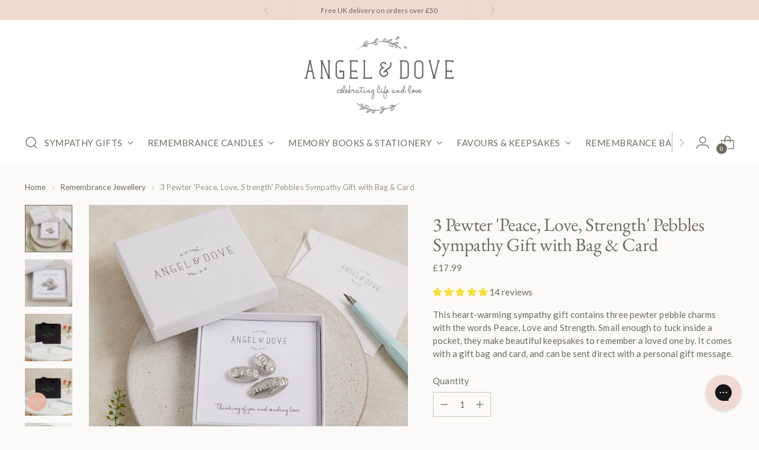

--- FILE ---
content_type: text/html; charset=utf-8
request_url: https://www.angelanddove.com/collections/remembrance-jewellery/products/pewter-pebbles-love-hugs-heart-symbol-in-gift-box-with-bag-card-a-thoughtful-sympathy-gift
body_size: 69955
content:
<!doctype html>

<!--
  ___                 ___           ___           ___
       /  /\                     /__/\         /  /\         /  /\
      /  /:/_                    \  \:\       /  /:/        /  /::\
     /  /:/ /\  ___     ___       \  \:\     /  /:/        /  /:/\:\
    /  /:/ /:/ /__/\   /  /\  ___  \  \:\   /  /:/  ___   /  /:/  \:\
   /__/:/ /:/  \  \:\ /  /:/ /__/\  \__\:\ /__/:/  /  /\ /__/:/ \__\:\
   \  \:\/:/    \  \:\  /:/  \  \:\ /  /:/ \  \:\ /  /:/ \  \:\ /  /:/
    \  \::/      \  \:\/:/    \  \:\  /:/   \  \:\  /:/   \  \:\  /:/
     \  \:\       \  \::/      \  \:\/:/     \  \:\/:/     \  \:\/:/
      \  \:\       \__\/        \  \::/       \  \::/       \  \::/
       \__\/                     \__\/         \__\/         \__\/

  --------------------------------------------------------------------
  #  Stiletto v3.3.0
  #  Documentation: https://help.fluorescent.co/v/stiletto
  #  Purchase: https://themes.shopify.com/themes/stiletto/
  #  A product by Fluorescent: https://fluorescent.co/
  --------------------------------------------------------------------
-->

<html class="no-js" lang="en" style="--announcement-height: 1px;">
  <script>
  (function(w, d, t, h, s, n) {
    w.FlodeskObject = n;
    var fn = function() {
      (w[n].q = w[n].q || []).push(arguments);
    };
    w[n] = w[n] || fn;
    var f = d.getElementsByTagName(t)[0];
    var v = '?v=' + Math.floor(new Date().getTime() / (120 * 1000)) * 60;
    var sm = d.createElement(t);
    sm.async = true;
    sm.type = 'module';
    sm.src = h + s + '.mjs' + v;
    f.parentNode.insertBefore(sm, f);
    var sn = d.createElement(t);
    sn.async = true;
    sn.noModule = true;
    sn.src = h + s + '.js' + v;
    f.parentNode.insertBefore(sn, f);
  })(window, document, 'script', 'https://assets.flodesk.com', '/universal', 'fd');
</script>
  <head>
    <meta charset="UTF-8">
    <meta http-equiv="X-UA-Compatible" content="IE=edge,chrome=1">
    <meta name="viewport" content="width=device-width,initial-scale=1">
    




  <meta name="description" content="Sometimes it can be hard to know what to say or do for someone who has lost a loved one. A thoughtful gesture speaks volumes and this beautiful sympathy gift is a lovely way to let someone know that you are thinking of them at a difficult time. This heart-warming gift contains three solid pewter pebble charms embossed ">



    <link rel="canonical" href="https://www.angelanddove.com/products/pewter-pebbles-love-hugs-heart-symbol-in-gift-box-with-bag-card-a-thoughtful-sympathy-gift">
    <link rel="preconnect" href="https://cdn.shopify.com" crossorigin><link rel="shortcut icon" href="//www.angelanddove.com/cdn/shop/files/Favicon_20x20Round.png?crop=center&height=32&v=1613666943&width=32" type="image/png"><title>Pewter Pebbles &#39;Peace, Love, Strength&#39; in Gift Box with Bag &amp; Card - A Thoughtful Sympathy Gift
&ndash; Angel &amp; Dove</title>

    





  
  
  
  
  




<meta property="og:url" content="https://www.angelanddove.com/products/pewter-pebbles-love-hugs-heart-symbol-in-gift-box-with-bag-card-a-thoughtful-sympathy-gift">
<meta property="og:site_name" content="Angel &amp; Dove">
<meta property="og:type" content="product">
<meta property="og:title" content="3 Pewter &#39;Peace, Love, Strength&#39; Pebbles Sympathy Gift with Bag &amp; Card">
<meta property="og:description" content="Sometimes it can be hard to know what to say or do for someone who has lost a loved one. A thoughtful gesture speaks volumes and this beautiful sympathy gift is a lovely way to let someone know that you are thinking of them at a difficult time. This heart-warming gift contains three solid pewter pebble charms embossed ">
<meta property="og:image" content="http://www.angelanddove.com/cdn/shop/products/pewter-pebbles-PLS.jpg?v=1742423273&width=1024">
<meta property="og:image:secure_url" content="https://www.angelanddove.com/cdn/shop/products/pewter-pebbles-PLS.jpg?v=1742423273&width=1024">
<meta property="og:price:amount" content="17.99">
<meta property="og:price:currency" content="GBP">

<meta name="twitter:title" content="3 Pewter &#39;Peace, Love, Strength&#39; Pebbles Sympathy Gift with Bag &amp; Card">
<meta name="twitter:description" content="Sometimes it can be hard to know what to say or do for someone who has lost a loved one. A thoughtful gesture speaks volumes and this beautiful sympathy gift is a lovely way to let someone know that you are thinking of them at a difficult time. This heart-warming gift contains three solid pewter pebble charms embossed ">
<meta name="twitter:card" content="summary_large_image">
<meta name="twitter:image" content="https://www.angelanddove.com/cdn/shop/products/pewter-pebbles-PLS.jpg?v=1742423273&width=1024">
<meta name="twitter:image:width" content="480">
<meta name="twitter:image:height" content="480">


    <script>
  console.log('Stiletto v3.3.0 by Fluorescent');

  document.documentElement.className = document.documentElement.className.replace('no-js', '');
  if (window.matchMedia(`(prefers-reduced-motion: reduce)`) === true || window.matchMedia(`(prefers-reduced-motion: reduce)`).matches === true) {
    document.documentElement.classList.add('prefers-reduced-motion');
  } else {
    document.documentElement.classList.add('do-anim');
  }

  window.theme = {
    version: 'v3.3.0',
    themeName: 'Stiletto',
    moneyFormat: "£{{amount}}",
    strings: {
      name: "Angel \u0026amp; Dove",
      accessibility: {
        play_video: "Play",
        pause_video: "Pause",
        range_lower: "Lower",
        range_upper: "Upper"
      },
      product: {
        no_shipping_rates: "Shipping rate unavailable",
        country_placeholder: "Country\/Region",
        review: "Write a review"
      },
      products: {
        product: {
          unavailable: "Unavailable",
          unitPrice: "Unit price",
          unitPriceSeparator: "per",
          sku: "SKU"
        }
      },
      cart: {
        editCartNote: "Edit order notes",
        addCartNote: "Add order notes",
        quantityError: "You have the maximum number of this product in your basket"
      },
      pagination: {
        viewing: "You’re viewing {{ of }} of {{ total }}",
        products: "products",
        results: "results"
      }
    },
    routes: {
      root: "/",
      cart: {
        base: "/cart",
        add: "/cart/add",
        change: "/cart/change",
        update: "/cart/update",
        clear: "/cart/clear",
        // Manual routes until Shopify adds support
        shipping: "/cart/shipping_rates",
      },
      // Manual routes until Shopify adds support
      products: "/products",
      productRecommendations: "/recommendations/products",
      predictive_search_url: '/search/suggest',
    },
    icons: {
      chevron: "\u003cspan class=\"icon icon-new icon-chevron \"\u003e\n  \u003csvg viewBox=\"0 0 24 24\" fill=\"none\" xmlns=\"http:\/\/www.w3.org\/2000\/svg\"\u003e\u003cpath d=\"M1.875 7.438 12 17.563 22.125 7.438\" stroke=\"currentColor\" stroke-width=\"2\"\/\u003e\u003c\/svg\u003e\n\u003c\/span\u003e\n",
      close: "\u003cspan class=\"icon icon-new icon-close \"\u003e\n  \u003csvg viewBox=\"0 0 24 24\" fill=\"none\" xmlns=\"http:\/\/www.w3.org\/2000\/svg\"\u003e\u003cpath d=\"M2.66 1.34 2 .68.68 2l.66.66 1.32-1.32zm18.68 21.32.66.66L23.32 22l-.66-.66-1.32 1.32zm1.32-20 .66-.66L22 .68l-.66.66 1.32 1.32zM1.34 21.34.68 22 2 23.32l.66-.66-1.32-1.32zm0-18.68 10 10 1.32-1.32-10-10-1.32 1.32zm11.32 10 10-10-1.32-1.32-10 10 1.32 1.32zm-1.32-1.32-10 10 1.32 1.32 10-10-1.32-1.32zm0 1.32 10 10 1.32-1.32-10-10-1.32 1.32z\" fill=\"currentColor\"\/\u003e\u003c\/svg\u003e\n\u003c\/span\u003e\n",
      zoom: "\u003cspan class=\"icon icon-new icon-zoom \"\u003e\n  \u003csvg viewBox=\"0 0 24 24\" fill=\"none\" xmlns=\"http:\/\/www.w3.org\/2000\/svg\"\u003e\u003cpath d=\"M10.3,19.71c5.21,0,9.44-4.23,9.44-9.44S15.51,.83,10.3,.83,.86,5.05,.86,10.27s4.23,9.44,9.44,9.44Z\" fill=\"none\" stroke=\"currentColor\" stroke-linecap=\"round\" stroke-miterlimit=\"10\" stroke-width=\"1.63\"\/\u003e\n          \u003cpath d=\"M5.05,10.27H15.54\" fill=\"none\" stroke=\"currentColor\" stroke-miterlimit=\"10\" stroke-width=\"1.63\"\/\u003e\n          \u003cpath class=\"cross-up\" d=\"M10.3,5.02V15.51\" fill=\"none\" stroke=\"currentColor\" stroke-miterlimit=\"10\" stroke-width=\"1.63\"\/\u003e\n          \u003cpath d=\"M16.92,16.9l6.49,6.49\" fill=\"none\" stroke=\"currentColor\" stroke-miterlimit=\"10\" stroke-width=\"1.63\"\/\u003e\u003c\/svg\u003e\n\u003c\/span\u003e\n"
    },
    coreData: {
      n: "Stiletto",
      v: "v3.3.0",
    }
  }

  window.theme.searchableFields = "product_type,title,variants.title";

  
</script>

    <style>
  @font-face {
  font-family: "EB Garamond";
  font-weight: 400;
  font-style: normal;
  font-display: swap;
  src: url("//www.angelanddove.com/cdn/fonts/ebgaramond/ebgaramond_n4.f03b4ad40330b0ec2af5bb96f169ce0df8a12bc0.woff2") format("woff2"),
       url("//www.angelanddove.com/cdn/fonts/ebgaramond/ebgaramond_n4.73939a8b7fe7c6b6b560b459d64db062f2ba1a29.woff") format("woff");
}

  @font-face {
  font-family: "EB Garamond";
  font-weight: 400;
  font-style: normal;
  font-display: swap;
  src: url("//www.angelanddove.com/cdn/fonts/ebgaramond/ebgaramond_n4.f03b4ad40330b0ec2af5bb96f169ce0df8a12bc0.woff2") format("woff2"),
       url("//www.angelanddove.com/cdn/fonts/ebgaramond/ebgaramond_n4.73939a8b7fe7c6b6b560b459d64db062f2ba1a29.woff") format("woff");
}

  
  @font-face {
  font-family: Lato;
  font-weight: 400;
  font-style: normal;
  font-display: swap;
  src: url("//www.angelanddove.com/cdn/fonts/lato/lato_n4.c3b93d431f0091c8be23185e15c9d1fee1e971c5.woff2") format("woff2"),
       url("//www.angelanddove.com/cdn/fonts/lato/lato_n4.d5c00c781efb195594fd2fd4ad04f7882949e327.woff") format("woff");
}

  @font-face {
  font-family: Lato;
  font-weight: 700;
  font-style: normal;
  font-display: swap;
  src: url("//www.angelanddove.com/cdn/fonts/lato/lato_n7.900f219bc7337bc57a7a2151983f0a4a4d9d5dcf.woff2") format("woff2"),
       url("//www.angelanddove.com/cdn/fonts/lato/lato_n7.a55c60751adcc35be7c4f8a0313f9698598612ee.woff") format("woff");
}

  @font-face {
  font-family: Lato;
  font-weight: 400;
  font-style: italic;
  font-display: swap;
  src: url("//www.angelanddove.com/cdn/fonts/lato/lato_i4.09c847adc47c2fefc3368f2e241a3712168bc4b6.woff2") format("woff2"),
       url("//www.angelanddove.com/cdn/fonts/lato/lato_i4.3c7d9eb6c1b0a2bf62d892c3ee4582b016d0f30c.woff") format("woff");
}

  @font-face {
  font-family: Lato;
  font-weight: 700;
  font-style: italic;
  font-display: swap;
  src: url("//www.angelanddove.com/cdn/fonts/lato/lato_i7.16ba75868b37083a879b8dd9f2be44e067dfbf92.woff2") format("woff2"),
       url("//www.angelanddove.com/cdn/fonts/lato/lato_i7.4c07c2b3b7e64ab516aa2f2081d2bb0366b9dce8.woff") format("woff");
}


  :root {
    --color-text: #706b5f;
    --color-text-8-percent: rgba(112, 107, 95, 0.08);  
    --color-text-alpha: rgba(112, 107, 95, 0.35);
    --color-text-meta: rgba(112, 107, 95, 0.6);
    --color-text-link: #706b5f;
    --color-text-error: #D02F2E;
    --color-text-success: #478947;

    --color-background: #fcf9f9;
    --color-background-semi-transparent-80: rgba(252, 249, 249, 0.8);
    --color-background-semi-transparent-90: rgba(252, 249, 249, 0.9);

    --color-background-transparent: rgba(252, 249, 249, 0);
    --color-border: #c9c5be;
    --color-border-meta: rgba(201, 197, 190, 0.6);
    --color-overlay: rgba(0, 0, 0, 0.7);

    --color-background-meta: #f5ebeb;
    --color-background-meta-alpha: rgba(245, 235, 235, 0.6);
    --color-background-darker-meta: #eddada;
    --color-background-darker-meta-alpha: rgba(237, 218, 218, 0.6);
    --color-background-placeholder: #eddada;
    --color-background-placeholder-lighter: #f2e4e4;
    --color-foreground-placeholder: rgba(112, 107, 95, 0.4);

    --color-border-input: #c9c5be;
    --color-border-input-alpha: rgba(201, 197, 190, 0.25);
    --color-text-input: #706b5f;
    --color-text-input-alpha: rgba(112, 107, 95, 0.04);

    --color-text-button: #ffffff;

    --color-background-button: #706b5f;
    --color-background-button-alpha: rgba(112, 107, 95, 0.6);
    --color-background-outline-button-alpha: rgba(112, 107, 95, 0.1);
    --color-background-button-hover: #393630;

    --color-icon: rgba(112, 107, 95, 0.4);
    --color-icon-darker: rgba(112, 107, 95, 0.6);

    --color-text-sale-badge: #C31818;
    --color-background-sold-badge: #706b5f;
    --color-text-sold-badge: #ffffff;

    --color-text-header: #706b5f;
    --color-text-header-half-transparent: rgba(112, 107, 95, 0.5);

    --color-background-header: #ffffff;
    --color-background-header-transparent: rgba(255, 255, 255, 0);
    --color-icon-header: #706b5f;
    --color-shadow-header: rgba(0, 0, 0, 0.15);

    --color-background-footer: #efeae9;
    --color-text-footer: #686359;
    --color-text-footer-subdued: rgba(104, 99, 89, 0.7);

    --color-products-sale-price: #C31818;
    --color-products-rating-star: #686359;

    --color-products-stock-good: #798c5e;
    --color-products-stock-medium: #A77A06;
    --color-products-stock-bad: #efd9d1;
    --color-products-stock-bad: #efd9d1;

    --font-logo: "EB Garamond", serif;
    --font-logo-weight: 400;
    --font-logo-style: normal;
    --logo-text-transform: none;
    --logo-letter-spacing: 0.0em;

    --font-heading: "EB Garamond", serif;
    --font-heading-weight: 400;
    --font-heading-style: normal;
    --font-heading-text-transform: none;
    --font-heading-base-letter-spacing: -0.01em;
    --font-heading-base-size: 42px;

    --font-body: Lato, sans-serif;
    --font-body-weight: 400;
    --font-body-style: normal;
    --font-body-italic: italic;
    --font-body-bold-weight: 700;
    --font-body-base-letter-spacing: 0.005em;
    --font-body-base-size: 15px;

    /* Typography */
    --line-height-heading: 1.1;
    --line-height-subheading: 1.33;
    --line-height-body: 1.5;

    --logo-font-size: 
clamp(1.4rem, 1.1513812154696133rem + 1.0607734806629836vw, 2.0rem)
;

    --font-size-navigation-base: 15px;
    --font-navigation-base-letter-spacing: 0.03em;
    --font-navigation-base-text-transform: uppercase;

    --font-size-heading-display-1: 
clamp(3.740625rem, 3.659046961325967rem + 0.34806629834254144vw, 3.9375rem)
;
    --font-size-heading-display-2: 
clamp(3.32416875rem, 3.2516730662983426rem + 0.3093149171270718vw, 3.499125rem)
;
    --font-size-heading-display-3: 
clamp(2.90920875rem, 2.8457627900552485rem + 0.2707027624309392vw, 3.062325rem)
;
    --font-size-heading-1-base: 
clamp(2.49375rem, 2.4393646408839778rem + 0.2320441988950276vw, 2.625rem)
;
    --font-size-heading-2-base: 
clamp(2.18203125rem, 2.1344440607734807rem + 0.20303867403314918vw, 2.296875rem)
;
    --font-size-heading-3-base: 
clamp(1.8703125rem, 1.8295234806629834rem + 0.17403314917127072vw, 1.96875rem)
;
    --font-size-heading-4-base: 
clamp(1.45385625rem, 1.4221495856353592rem + 0.1352817679558011vw, 1.530375rem)
;
    --font-size-heading-5-base: 
clamp(1.246875rem, 1.2196823204419889rem + 0.1160220994475138vw, 1.3125rem)
;
    --font-size-heading-6-base: 
clamp(1.0374rem, 1.0147756906077348rem + 0.09653038674033149vw, 1.092rem)
;
    --font-size-body-400: 
clamp(1.561875rem, 1.561875rem + 0.0vw, 1.561875rem)
;
    --font-size-body-350: 
clamp(1.4578125rem, 1.4578125rem + 0.0vw, 1.4578125rem)
;
    --font-size-body-300: 
clamp(1.35375rem, 1.35375rem + 0.0vw, 1.35375rem)
;
    --font-size-body-250: 
clamp(1.2496875rem, 1.2496875rem + 0.0vw, 1.2496875rem)
;
    --font-size-body-200: 
clamp(1.145625rem, 1.145625rem + 0.0vw, 1.145625rem)
;
    --font-size-body-150: 
clamp(1.0415625rem, 1.0415625rem + 0.0vw, 1.0415625rem)
;
    --font-size-body-100: 
clamp(0.9375rem, 0.9375rem + 0.0vw, 0.9375rem)
;
    --font-size-body-75: 
clamp(0.8325rem, 0.8325rem + 0.0vw, 0.8325rem)
;
    --font-size-body-60: 
clamp(0.7708125rem, 0.7708125rem + 0.0vw, 0.7708125rem)
;
    --font-size-body-50: 
clamp(0.7284375rem, 0.7284375rem + 0.0vw, 0.7284375rem)
;
    --font-size-body-25: 
clamp(0.676875rem, 0.676875rem + 0.0vw, 0.676875rem)
;
    --font-size-body-20: 
clamp(0.624375rem, 0.624375rem + 0.0vw, 0.624375rem)
;

    /* Buttons */
    
      --button-padding-multiplier: 1;
      --font-size-button: var(--font-size-body-50);
      --font-size-button-x-small: var(--font-size-body-25);
    

    --font-button-text-transform: uppercase;
    --button-letter-spacing: 0.05em;
    --line-height-button: 1.45;

    /* Product badges */
    
      --font-size-product-badge: var(--font-size-body-25);
    

    --font-product-badge-text-transform: none;

    /* Product listing titles */
    
      --font-size-listing-title: var(--font-size-body-100);
    

    --font-product-listing-title-text-transform: none;
    --font-product-listing-title-base-letter-spacing: 0.0em;

    /* Shopify pay specific */
    --payment-terms-background-color: #f5ebeb;
  }

  @supports not (font-size: clamp(10px, 3.3vw, 20px)) {
    :root {
      --logo-font-size: 
1.7rem
;
      --font-size-heading-display-1: 
3.8390625rem
;
      --font-size-heading-display-2: 
3.411646875rem
;
      --font-size-heading-display-3: 
2.985766875rem
;
      --font-size-heading-1-base: 
2.559375rem
;
      --font-size-heading-2-base: 
2.239453125rem
;
      --font-size-heading-3-base: 
1.91953125rem
;
      --font-size-heading-4-base: 
1.492115625rem
;
      --font-size-heading-5-base: 
1.2796875rem
;
      --font-size-heading-6-base: 
1.0647rem
;
      --font-size-body-400: 
1.561875rem
;
      --font-size-body-350: 
1.4578125rem
;
      --font-size-body-300: 
1.35375rem
;
      --font-size-body-250: 
1.2496875rem
;
      --font-size-body-200: 
1.145625rem
;
      --font-size-body-150: 
1.0415625rem
;
      --font-size-body-100: 
0.9375rem
;
      --font-size-body-75: 
0.8325rem
;
      --font-size-body-60: 
0.7708125rem
;
      --font-size-body-50: 
0.7284375rem
;
      --font-size-body-25: 
0.676875rem
;
      --font-size-body-20: 
0.624375rem
;
    }
  }.product-badge[data-handle="new"]{
        color: #706b5f;
      }
    
.product-badge[data-handle="bestseller"]{
        color: #706b5f;
      }
    


</style>

<script>
  flu = window.flu || {};
  flu.chunks = {
    photoswipe: "//www.angelanddove.com/cdn/shop/t/10/assets/photoswipe-chunk.js?v=18659099751219271031746726647",
    swiper: "//www.angelanddove.com/cdn/shop/t/10/assets/swiper-chunk.js?v=73725226959832986321746726647",
    nouislider: "//www.angelanddove.com/cdn/shop/t/10/assets/nouislider-chunk.js?v=131351027671466727271746726647",
    polyfillInert: "//www.angelanddove.com/cdn/shop/t/10/assets/polyfill-inert-chunk.js?v=9775187524458939151746726647",
    polyfillResizeObserver: "//www.angelanddove.com/cdn/shop/t/10/assets/polyfill-resize-observer-chunk.js?v=49253094118087005231746726647",
  };
</script>





  <script type="module" src="//www.angelanddove.com/cdn/shop/t/10/assets/theme.js?v=180689025896771331381746733056"></script>










<script defer>
  var defineVH = function () {
    document.documentElement.style.setProperty('--vh', window.innerHeight * 0.01 + 'px');
  };
  window.addEventListener('resize', defineVH);
  window.addEventListener('orientationchange', defineVH);
  defineVH();
</script>

<link href="//www.angelanddove.com/cdn/shop/t/10/assets/theme.css?v=21123975629182453931746732819" rel="stylesheet" type="text/css" media="all" />


<script>window.performance && window.performance.mark && window.performance.mark('shopify.content_for_header.start');</script><meta name="google-site-verification" content="ZBCUNzFeBHw5axDr8d2cgDp-6A0mcthuLR1cukoLkns">
<meta id="shopify-digital-wallet" name="shopify-digital-wallet" content="/11848058/digital_wallets/dialog">
<meta name="shopify-checkout-api-token" content="a8bd52fb583c409ed32164459a98bb84">
<meta id="in-context-paypal-metadata" data-shop-id="11848058" data-venmo-supported="false" data-environment="production" data-locale="en_US" data-paypal-v4="true" data-currency="GBP">
<link rel="alternate" type="application/json+oembed" href="https://www.angelanddove.com/products/pewter-pebbles-love-hugs-heart-symbol-in-gift-box-with-bag-card-a-thoughtful-sympathy-gift.oembed">
<script async="async" src="/checkouts/internal/preloads.js?locale=en-GB"></script>
<script id="apple-pay-shop-capabilities" type="application/json">{"shopId":11848058,"countryCode":"GB","currencyCode":"GBP","merchantCapabilities":["supports3DS"],"merchantId":"gid:\/\/shopify\/Shop\/11848058","merchantName":"Angel \u0026 Dove","requiredBillingContactFields":["postalAddress","email"],"requiredShippingContactFields":["postalAddress","email"],"shippingType":"shipping","supportedNetworks":["visa","maestro","masterCard","amex","discover","elo"],"total":{"type":"pending","label":"Angel \u0026 Dove","amount":"1.00"},"shopifyPaymentsEnabled":true,"supportsSubscriptions":true}</script>
<script id="shopify-features" type="application/json">{"accessToken":"a8bd52fb583c409ed32164459a98bb84","betas":["rich-media-storefront-analytics"],"domain":"www.angelanddove.com","predictiveSearch":true,"shopId":11848058,"locale":"en"}</script>
<script>var Shopify = Shopify || {};
Shopify.shop = "angel-dove.myshopify.com";
Shopify.locale = "en";
Shopify.currency = {"active":"GBP","rate":"1.0"};
Shopify.country = "GB";
Shopify.theme = {"name":"Stiletto | Giftship Edits","id":178748227970,"schema_name":"Stiletto","schema_version":"3.3.0","theme_store_id":1621,"role":"main"};
Shopify.theme.handle = "null";
Shopify.theme.style = {"id":null,"handle":null};
Shopify.cdnHost = "www.angelanddove.com/cdn";
Shopify.routes = Shopify.routes || {};
Shopify.routes.root = "/";</script>
<script type="module">!function(o){(o.Shopify=o.Shopify||{}).modules=!0}(window);</script>
<script>!function(o){function n(){var o=[];function n(){o.push(Array.prototype.slice.apply(arguments))}return n.q=o,n}var t=o.Shopify=o.Shopify||{};t.loadFeatures=n(),t.autoloadFeatures=n()}(window);</script>
<script id="shop-js-analytics" type="application/json">{"pageType":"product"}</script>
<script defer="defer" async type="module" src="//www.angelanddove.com/cdn/shopifycloud/shop-js/modules/v2/client.init-shop-cart-sync_BT-GjEfc.en.esm.js"></script>
<script defer="defer" async type="module" src="//www.angelanddove.com/cdn/shopifycloud/shop-js/modules/v2/chunk.common_D58fp_Oc.esm.js"></script>
<script defer="defer" async type="module" src="//www.angelanddove.com/cdn/shopifycloud/shop-js/modules/v2/chunk.modal_xMitdFEc.esm.js"></script>
<script type="module">
  await import("//www.angelanddove.com/cdn/shopifycloud/shop-js/modules/v2/client.init-shop-cart-sync_BT-GjEfc.en.esm.js");
await import("//www.angelanddove.com/cdn/shopifycloud/shop-js/modules/v2/chunk.common_D58fp_Oc.esm.js");
await import("//www.angelanddove.com/cdn/shopifycloud/shop-js/modules/v2/chunk.modal_xMitdFEc.esm.js");

  window.Shopify.SignInWithShop?.initShopCartSync?.({"fedCMEnabled":true,"windoidEnabled":true});

</script>
<script>(function() {
  var isLoaded = false;
  function asyncLoad() {
    if (isLoaded) return;
    isLoaded = true;
    var urls = ["https:\/\/embed.tawk.to\/widget-script\/5a5b86cf4b401e45400c144e\/default.js?shop=angel-dove.myshopify.com","https:\/\/cdn.ordersify.com\/sdk\/productalerts-shopify.js?shop=angel-dove.myshopify.com","https:\/\/config.gorgias.chat\/bundle-loader\/01GYCCJ4PP3D2R96MGC3DJVXRK?source=shopify1click\u0026shop=angel-dove.myshopify.com","https:\/\/cdn.hextom.com\/js\/quickannouncementbar.js?shop=angel-dove.myshopify.com","https:\/\/cdn.hextom.com\/js\/freeshippingbar.js?shop=angel-dove.myshopify.com","https:\/\/cdn.giftship.app\/build\/storefront\/giftship.js?shop=angel-dove.myshopify.com","https:\/\/cdn.9gtb.com\/loader.js?g_cvt_id=c8a14bc5-fefa-47fa-bcab-ea9030c2a78d\u0026shop=angel-dove.myshopify.com"];
    for (var i = 0; i < urls.length; i++) {
      var s = document.createElement('script');
      s.type = 'text/javascript';
      s.async = true;
      s.src = urls[i];
      var x = document.getElementsByTagName('script')[0];
      x.parentNode.insertBefore(s, x);
    }
  };
  if(window.attachEvent) {
    window.attachEvent('onload', asyncLoad);
  } else {
    window.addEventListener('load', asyncLoad, false);
  }
})();</script>
<script id="__st">var __st={"a":11848058,"offset":0,"reqid":"8dac8619-393e-443b-bd8c-76c01a626668-1769476638","pageurl":"www.angelanddove.com\/collections\/remembrance-jewellery\/products\/pewter-pebbles-love-hugs-heart-symbol-in-gift-box-with-bag-card-a-thoughtful-sympathy-gift","u":"2d627c65749e","p":"product","rtyp":"product","rid":942898774060};</script>
<script>window.ShopifyPaypalV4VisibilityTracking = true;</script>
<script id="captcha-bootstrap">!function(){'use strict';const t='contact',e='account',n='new_comment',o=[[t,t],['blogs',n],['comments',n],[t,'customer']],c=[[e,'customer_login'],[e,'guest_login'],[e,'recover_customer_password'],[e,'create_customer']],r=t=>t.map((([t,e])=>`form[action*='/${t}']:not([data-nocaptcha='true']) input[name='form_type'][value='${e}']`)).join(','),a=t=>()=>t?[...document.querySelectorAll(t)].map((t=>t.form)):[];function s(){const t=[...o],e=r(t);return a(e)}const i='password',u='form_key',d=['recaptcha-v3-token','g-recaptcha-response','h-captcha-response',i],f=()=>{try{return window.sessionStorage}catch{return}},m='__shopify_v',_=t=>t.elements[u];function p(t,e,n=!1){try{const o=window.sessionStorage,c=JSON.parse(o.getItem(e)),{data:r}=function(t){const{data:e,action:n}=t;return t[m]||n?{data:e,action:n}:{data:t,action:n}}(c);for(const[e,n]of Object.entries(r))t.elements[e]&&(t.elements[e].value=n);n&&o.removeItem(e)}catch(o){console.error('form repopulation failed',{error:o})}}const l='form_type',E='cptcha';function T(t){t.dataset[E]=!0}const w=window,h=w.document,L='Shopify',v='ce_forms',y='captcha';let A=!1;((t,e)=>{const n=(g='f06e6c50-85a8-45c8-87d0-21a2b65856fe',I='https://cdn.shopify.com/shopifycloud/storefront-forms-hcaptcha/ce_storefront_forms_captcha_hcaptcha.v1.5.2.iife.js',D={infoText:'Protected by hCaptcha',privacyText:'Privacy',termsText:'Terms'},(t,e,n)=>{const o=w[L][v],c=o.bindForm;if(c)return c(t,g,e,D).then(n);var r;o.q.push([[t,g,e,D],n]),r=I,A||(h.body.append(Object.assign(h.createElement('script'),{id:'captcha-provider',async:!0,src:r})),A=!0)});var g,I,D;w[L]=w[L]||{},w[L][v]=w[L][v]||{},w[L][v].q=[],w[L][y]=w[L][y]||{},w[L][y].protect=function(t,e){n(t,void 0,e),T(t)},Object.freeze(w[L][y]),function(t,e,n,w,h,L){const[v,y,A,g]=function(t,e,n){const i=e?o:[],u=t?c:[],d=[...i,...u],f=r(d),m=r(i),_=r(d.filter((([t,e])=>n.includes(e))));return[a(f),a(m),a(_),s()]}(w,h,L),I=t=>{const e=t.target;return e instanceof HTMLFormElement?e:e&&e.form},D=t=>v().includes(t);t.addEventListener('submit',(t=>{const e=I(t);if(!e)return;const n=D(e)&&!e.dataset.hcaptchaBound&&!e.dataset.recaptchaBound,o=_(e),c=g().includes(e)&&(!o||!o.value);(n||c)&&t.preventDefault(),c&&!n&&(function(t){try{if(!f())return;!function(t){const e=f();if(!e)return;const n=_(t);if(!n)return;const o=n.value;o&&e.removeItem(o)}(t);const e=Array.from(Array(32),(()=>Math.random().toString(36)[2])).join('');!function(t,e){_(t)||t.append(Object.assign(document.createElement('input'),{type:'hidden',name:u})),t.elements[u].value=e}(t,e),function(t,e){const n=f();if(!n)return;const o=[...t.querySelectorAll(`input[type='${i}']`)].map((({name:t})=>t)),c=[...d,...o],r={};for(const[a,s]of new FormData(t).entries())c.includes(a)||(r[a]=s);n.setItem(e,JSON.stringify({[m]:1,action:t.action,data:r}))}(t,e)}catch(e){console.error('failed to persist form',e)}}(e),e.submit())}));const S=(t,e)=>{t&&!t.dataset[E]&&(n(t,e.some((e=>e===t))),T(t))};for(const o of['focusin','change'])t.addEventListener(o,(t=>{const e=I(t);D(e)&&S(e,y())}));const B=e.get('form_key'),M=e.get(l),P=B&&M;t.addEventListener('DOMContentLoaded',(()=>{const t=y();if(P)for(const e of t)e.elements[l].value===M&&p(e,B);[...new Set([...A(),...v().filter((t=>'true'===t.dataset.shopifyCaptcha))])].forEach((e=>S(e,t)))}))}(h,new URLSearchParams(w.location.search),n,t,e,['guest_login'])})(!0,!0)}();</script>
<script integrity="sha256-4kQ18oKyAcykRKYeNunJcIwy7WH5gtpwJnB7kiuLZ1E=" data-source-attribution="shopify.loadfeatures" defer="defer" src="//www.angelanddove.com/cdn/shopifycloud/storefront/assets/storefront/load_feature-a0a9edcb.js" crossorigin="anonymous"></script>
<script data-source-attribution="shopify.dynamic_checkout.dynamic.init">var Shopify=Shopify||{};Shopify.PaymentButton=Shopify.PaymentButton||{isStorefrontPortableWallets:!0,init:function(){window.Shopify.PaymentButton.init=function(){};var t=document.createElement("script");t.src="https://www.angelanddove.com/cdn/shopifycloud/portable-wallets/latest/portable-wallets.en.js",t.type="module",document.head.appendChild(t)}};
</script>
<script data-source-attribution="shopify.dynamic_checkout.buyer_consent">
  function portableWalletsHideBuyerConsent(e){var t=document.getElementById("shopify-buyer-consent"),n=document.getElementById("shopify-subscription-policy-button");t&&n&&(t.classList.add("hidden"),t.setAttribute("aria-hidden","true"),n.removeEventListener("click",e))}function portableWalletsShowBuyerConsent(e){var t=document.getElementById("shopify-buyer-consent"),n=document.getElementById("shopify-subscription-policy-button");t&&n&&(t.classList.remove("hidden"),t.removeAttribute("aria-hidden"),n.addEventListener("click",e))}window.Shopify?.PaymentButton&&(window.Shopify.PaymentButton.hideBuyerConsent=portableWalletsHideBuyerConsent,window.Shopify.PaymentButton.showBuyerConsent=portableWalletsShowBuyerConsent);
</script>
<script data-source-attribution="shopify.dynamic_checkout.cart.bootstrap">document.addEventListener("DOMContentLoaded",(function(){function t(){return document.querySelector("shopify-accelerated-checkout-cart, shopify-accelerated-checkout")}if(t())Shopify.PaymentButton.init();else{new MutationObserver((function(e,n){t()&&(Shopify.PaymentButton.init(),n.disconnect())})).observe(document.body,{childList:!0,subtree:!0})}}));
</script>
<link id="shopify-accelerated-checkout-styles" rel="stylesheet" media="screen" href="https://www.angelanddove.com/cdn/shopifycloud/portable-wallets/latest/accelerated-checkout-backwards-compat.css" crossorigin="anonymous">
<style id="shopify-accelerated-checkout-cart">
        #shopify-buyer-consent {
  margin-top: 1em;
  display: inline-block;
  width: 100%;
}

#shopify-buyer-consent.hidden {
  display: none;
}

#shopify-subscription-policy-button {
  background: none;
  border: none;
  padding: 0;
  text-decoration: underline;
  font-size: inherit;
  cursor: pointer;
}

#shopify-subscription-policy-button::before {
  box-shadow: none;
}

      </style>

<script>window.performance && window.performance.mark && window.performance.mark('shopify.content_for_header.end');</script>
  <!-- BEGIN app block: shopify://apps/judge-me-reviews/blocks/judgeme_core/61ccd3b1-a9f2-4160-9fe9-4fec8413e5d8 --><!-- Start of Judge.me Core -->






<link rel="dns-prefetch" href="https://cdnwidget.judge.me">
<link rel="dns-prefetch" href="https://cdn.judge.me">
<link rel="dns-prefetch" href="https://cdn1.judge.me">
<link rel="dns-prefetch" href="https://api.judge.me">

<script data-cfasync='false' class='jdgm-settings-script'>window.jdgmSettings={"pagination":5,"disable_web_reviews":true,"badge_no_review_text":"No reviews","badge_n_reviews_text":"{{ n }} review/reviews","badge_star_color":"#F9DE35","hide_badge_preview_if_no_reviews":true,"badge_hide_text":false,"enforce_center_preview_badge":false,"widget_title":"Customer Reviews","widget_open_form_text":"Write a review","widget_close_form_text":"Cancel review","widget_refresh_page_text":"Refresh page","widget_summary_text":"Based on {{ number_of_reviews }} review/reviews","widget_no_review_text":"Be the first to write a review","widget_name_field_text":"Display name","widget_verified_name_field_text":"Verified Name (public)","widget_name_placeholder_text":"Display name","widget_required_field_error_text":"This field is required.","widget_email_field_text":"Email address","widget_verified_email_field_text":"Verified Email (private, can not be edited)","widget_email_placeholder_text":"Your email address","widget_email_field_error_text":"Please enter a valid email address.","widget_rating_field_text":"Rating","widget_review_title_field_text":"Review Title","widget_review_title_placeholder_text":"Give your review a title","widget_review_body_field_text":"Review content","widget_review_body_placeholder_text":"Start writing here...","widget_pictures_field_text":"Picture/Video (optional)","widget_submit_review_text":"Submit Review","widget_submit_verified_review_text":"Submit Verified Review","widget_submit_success_msg_with_auto_publish":"Thank you! Please refresh the page in a few moments to see your review. You can remove or edit your review by logging into \u003ca href='https://judge.me/login' target='_blank' rel='nofollow noopener'\u003eJudge.me\u003c/a\u003e","widget_submit_success_msg_no_auto_publish":"Thank you! Your review will be published as soon as it is approved by the shop admin. You can remove or edit your review by logging into \u003ca href='https://judge.me/login' target='_blank' rel='nofollow noopener'\u003eJudge.me\u003c/a\u003e","widget_show_default_reviews_out_of_total_text":"Showing {{ n_reviews_shown }} out of {{ n_reviews }} reviews.","widget_show_all_link_text":"Show all","widget_show_less_link_text":"Show less","widget_author_said_text":"{{ reviewer_name }} said:","widget_days_text":"{{ n }} days ago","widget_weeks_text":"{{ n }} week/weeks ago","widget_months_text":"{{ n }} month/months ago","widget_years_text":"{{ n }} year/years ago","widget_yesterday_text":"Yesterday","widget_today_text":"Today","widget_replied_text":"\u003e\u003e {{ shop_name }} replied:","widget_read_more_text":"Read more","widget_reviewer_name_as_initial":"last_initial","widget_rating_filter_color":"#706B5F","widget_rating_filter_see_all_text":"See all reviews","widget_sorting_most_recent_text":"Most Recent","widget_sorting_highest_rating_text":"Highest Rating","widget_sorting_lowest_rating_text":"Lowest Rating","widget_sorting_with_pictures_text":"Only Pictures","widget_sorting_most_helpful_text":"Most Helpful","widget_open_question_form_text":"Ask a question","widget_reviews_subtab_text":"Reviews","widget_questions_subtab_text":"Questions","widget_question_label_text":"Question","widget_answer_label_text":"Answer","widget_question_placeholder_text":"Write your question here","widget_submit_question_text":"Submit Question","widget_question_submit_success_text":"Thank you for your question! We will notify you once it gets answered.","widget_star_color":"#F9DE35","verified_badge_text":"Verified","verified_badge_bg_color":"#EBCDC3","verified_badge_text_color":"","verified_badge_placement":"left-of-reviewer-name","widget_review_max_height":3,"widget_hide_border":false,"widget_social_share":false,"widget_thumb":false,"widget_review_location_show":true,"widget_location_format":"state_country_only","all_reviews_include_out_of_store_products":true,"all_reviews_out_of_store_text":"(out of store)","all_reviews_pagination":100,"all_reviews_product_name_prefix_text":"about","enable_review_pictures":false,"enable_question_anwser":false,"widget_theme":"leex","review_date_format":"dd/mm/yy","default_sort_method":"most-recent","widget_product_reviews_subtab_text":"Product Reviews","widget_shop_reviews_subtab_text":"Shop Reviews","widget_other_products_reviews_text":"Reviews for other products","widget_store_reviews_subtab_text":"Store reviews","widget_no_store_reviews_text":"This store hasn't received any reviews yet","widget_web_restriction_product_reviews_text":"This product hasn't received any reviews yet","widget_no_items_text":"No items found","widget_show_more_text":"Show more","widget_write_a_store_review_text":"Write a Store Review","widget_other_languages_heading":"Reviews in Other Languages","widget_translate_review_text":"Translate review to {{ language }}","widget_translating_review_text":"Translating...","widget_show_original_translation_text":"Show original ({{ language }})","widget_translate_review_failed_text":"Review couldn't be translated.","widget_translate_review_retry_text":"Retry","widget_translate_review_try_again_later_text":"Try again later","show_product_url_for_grouped_product":false,"widget_sorting_pictures_first_text":"Pictures First","show_pictures_on_all_rev_page_mobile":true,"show_pictures_on_all_rev_page_desktop":true,"floating_tab_hide_mobile_install_preference":false,"floating_tab_button_name":"★ Reviews","floating_tab_title":"Let customers speak for us","floating_tab_button_color":"","floating_tab_button_background_color":"","floating_tab_url":"","floating_tab_url_enabled":false,"floating_tab_tab_style":"text","all_reviews_text_badge_text":"Customers rate us {{ shop.metafields.judgeme.all_reviews_rating | round: 1 }}/5 based on {{ shop.metafields.judgeme.all_reviews_count }} reviews.","all_reviews_text_badge_text_branded_style":"{{ shop.metafields.judgeme.all_reviews_rating | round: 1 }} out of 5 stars based on {{ shop.metafields.judgeme.all_reviews_count }} reviews","is_all_reviews_text_badge_a_link":false,"show_stars_for_all_reviews_text_badge":false,"all_reviews_text_badge_url":"","all_reviews_text_style":"branded","all_reviews_text_color_style":"judgeme_brand_color","all_reviews_text_color":"#108474","all_reviews_text_show_jm_brand":true,"featured_carousel_show_header":false,"featured_carousel_title":"What Our Customers Say","testimonials_carousel_title":"Customers are saying","videos_carousel_title":"Real customer stories","cards_carousel_title":"Customers are saying","featured_carousel_count_text":"from {{ n }} reviews","featured_carousel_add_link_to_all_reviews_page":false,"featured_carousel_url":"","featured_carousel_show_images":true,"featured_carousel_autoslide_interval":5,"featured_carousel_arrows_on_the_sides":true,"featured_carousel_height":250,"featured_carousel_width":90,"featured_carousel_image_size":0,"featured_carousel_image_height":250,"featured_carousel_arrow_color":"#eeeeee","verified_count_badge_style":"branded","verified_count_badge_orientation":"horizontal","verified_count_badge_color_style":"judgeme_brand_color","verified_count_badge_color":"#108474","is_verified_count_badge_a_link":false,"verified_count_badge_url":"","verified_count_badge_show_jm_brand":true,"widget_rating_preset_default":5,"widget_first_sub_tab":"product-reviews","widget_show_histogram":true,"widget_histogram_use_custom_color":true,"widget_pagination_use_custom_color":true,"widget_star_use_custom_color":true,"widget_verified_badge_use_custom_color":false,"widget_write_review_use_custom_color":false,"picture_reminder_submit_button":"Upload Pictures","enable_review_videos":false,"mute_video_by_default":false,"widget_sorting_videos_first_text":"Videos First","widget_review_pending_text":"Pending","featured_carousel_items_for_large_screen":4,"social_share_options_order":"Facebook,Twitter","remove_microdata_snippet":true,"disable_json_ld":false,"enable_json_ld_products":false,"preview_badge_show_question_text":false,"preview_badge_no_question_text":"No questions","preview_badge_n_question_text":"{{ number_of_questions }} question/questions","qa_badge_show_icon":false,"qa_badge_position":"same-row","remove_judgeme_branding":true,"widget_add_search_bar":false,"widget_search_bar_placeholder":"Search","widget_sorting_verified_only_text":"Verified only","featured_carousel_theme":"gallery","featured_carousel_show_rating":true,"featured_carousel_show_title":false,"featured_carousel_show_body":true,"featured_carousel_show_date":false,"featured_carousel_show_reviewer":true,"featured_carousel_show_product":false,"featured_carousel_header_background_color":"#108474","featured_carousel_header_text_color":"#ffffff","featured_carousel_name_product_separator":"reviewed","featured_carousel_full_star_background":"#108474","featured_carousel_empty_star_background":"#dadada","featured_carousel_vertical_theme_background":"#f9fafb","featured_carousel_verified_badge_enable":true,"featured_carousel_verified_badge_color":"#108474","featured_carousel_border_style":"round","featured_carousel_review_line_length_limit":3,"featured_carousel_more_reviews_button_text":"Read more reviews","featured_carousel_view_product_button_text":"View product","all_reviews_page_load_reviews_on":"scroll","all_reviews_page_load_more_text":"Load More Reviews","disable_fb_tab_reviews":false,"enable_ajax_cdn_cache":false,"widget_advanced_speed_features":5,"widget_public_name_text":"displayed publicly like","default_reviewer_name":"John Smith","default_reviewer_name_has_non_latin":true,"widget_reviewer_anonymous":"Anonymous","medals_widget_title":"Judge.me Review Medals","medals_widget_background_color":"#f9fafb","medals_widget_position":"footer_all_pages","medals_widget_border_color":"#f9fafb","medals_widget_verified_text_position":"left","medals_widget_use_monochromatic_version":false,"medals_widget_elements_color":"#108474","show_reviewer_avatar":false,"widget_invalid_yt_video_url_error_text":"Not a YouTube video URL","widget_max_length_field_error_text":"Please enter no more than {0} characters.","widget_show_country_flag":false,"widget_show_collected_via_shop_app":true,"widget_verified_by_shop_badge_style":"light","widget_verified_by_shop_text":"Verified by Shop","widget_show_photo_gallery":false,"widget_load_with_code_splitting":true,"widget_ugc_install_preference":false,"widget_ugc_title":"Made by us, Shared by you","widget_ugc_subtitle":"Tag us to see your picture featured in our page","widget_ugc_arrows_color":"#ffffff","widget_ugc_primary_button_text":"Buy Now","widget_ugc_primary_button_background_color":"#108474","widget_ugc_primary_button_text_color":"#ffffff","widget_ugc_primary_button_border_width":"0","widget_ugc_primary_button_border_style":"none","widget_ugc_primary_button_border_color":"#108474","widget_ugc_primary_button_border_radius":"25","widget_ugc_secondary_button_text":"Load More","widget_ugc_secondary_button_background_color":"#ffffff","widget_ugc_secondary_button_text_color":"#108474","widget_ugc_secondary_button_border_width":"2","widget_ugc_secondary_button_border_style":"solid","widget_ugc_secondary_button_border_color":"#108474","widget_ugc_secondary_button_border_radius":"25","widget_ugc_reviews_button_text":"View Reviews","widget_ugc_reviews_button_background_color":"#ffffff","widget_ugc_reviews_button_text_color":"#108474","widget_ugc_reviews_button_border_width":"2","widget_ugc_reviews_button_border_style":"solid","widget_ugc_reviews_button_border_color":"#108474","widget_ugc_reviews_button_border_radius":"25","widget_ugc_reviews_button_link_to":"judgeme-reviews-page","widget_ugc_show_post_date":true,"widget_ugc_max_width":"800","widget_rating_metafield_value_type":true,"widget_primary_color":"#EBCDC3","widget_enable_secondary_color":false,"widget_secondary_color":"#edf5f5","widget_summary_average_rating_text":"{{ average_rating }} out of 5","widget_media_grid_title":"Customer photos \u0026 videos","widget_media_grid_see_more_text":"See more","widget_round_style":true,"widget_show_product_medals":false,"widget_verified_by_judgeme_text":"Verified by Judge.me","widget_show_store_medals":false,"widget_verified_by_judgeme_text_in_store_medals":"Verified by Judge.me","widget_media_field_exceed_quantity_message":"Sorry, we can only accept {{ max_media }} for one review.","widget_media_field_exceed_limit_message":"{{ file_name }} is too large, please select a {{ media_type }} less than {{ size_limit }}MB.","widget_review_submitted_text":"Review Submitted!","widget_question_submitted_text":"Question Submitted!","widget_close_form_text_question":"Cancel","widget_write_your_answer_here_text":"Write your answer here","widget_enabled_branded_link":true,"widget_show_collected_by_judgeme":false,"widget_reviewer_name_color":"#706B5F","widget_write_review_text_color":"#FFFFFF","widget_write_review_bg_color":"","widget_collected_by_judgeme_text":"collected by Judge.me","widget_pagination_type":"standard","widget_load_more_text":"Load More","widget_load_more_color":"#706B5F","widget_full_review_text":"Full Review","widget_read_more_reviews_text":"Read More Reviews","widget_read_questions_text":"Read Questions","widget_questions_and_answers_text":"Questions \u0026 Answers","widget_verified_by_text":"Verified by","widget_verified_text":"Verified","widget_number_of_reviews_text":"{{ number_of_reviews }} reviews","widget_back_button_text":"Back","widget_next_button_text":"Next","widget_custom_forms_filter_button":"Filters","custom_forms_style":"horizontal","widget_show_review_information":false,"how_reviews_are_collected":"How reviews are collected?","widget_show_review_keywords":false,"widget_gdpr_statement":"How we use your data: We'll only contact you about the review you left, and only if necessary. By submitting your review, you agree to Judge.me's \u003ca href='https://judge.me/terms' target='_blank' rel='nofollow noopener'\u003eterms\u003c/a\u003e, \u003ca href='https://judge.me/privacy' target='_blank' rel='nofollow noopener'\u003eprivacy\u003c/a\u003e and \u003ca href='https://judge.me/content-policy' target='_blank' rel='nofollow noopener'\u003econtent\u003c/a\u003e policies.","widget_multilingual_sorting_enabled":false,"widget_translate_review_content_enabled":false,"widget_translate_review_content_method":"manual","popup_widget_review_selection":"automatically_with_pictures","popup_widget_round_border_style":true,"popup_widget_show_title":true,"popup_widget_show_body":true,"popup_widget_show_reviewer":false,"popup_widget_show_product":true,"popup_widget_show_pictures":true,"popup_widget_use_review_picture":true,"popup_widget_show_on_home_page":true,"popup_widget_show_on_product_page":true,"popup_widget_show_on_collection_page":true,"popup_widget_show_on_cart_page":true,"popup_widget_position":"bottom_left","popup_widget_first_review_delay":5,"popup_widget_duration":5,"popup_widget_interval":5,"popup_widget_review_count":5,"popup_widget_hide_on_mobile":true,"review_snippet_widget_round_border_style":true,"review_snippet_widget_card_color":"#FFFFFF","review_snippet_widget_slider_arrows_background_color":"#FFFFFF","review_snippet_widget_slider_arrows_color":"#000000","review_snippet_widget_star_color":"#108474","show_product_variant":false,"all_reviews_product_variant_label_text":"Variant: ","widget_show_verified_branding":false,"widget_ai_summary_title":"Customers say","widget_ai_summary_disclaimer":"AI-powered review summary based on recent customer reviews","widget_show_ai_summary":false,"widget_show_ai_summary_bg":false,"widget_show_review_title_input":false,"redirect_reviewers_invited_via_email":"external_form","request_store_review_after_product_review":false,"request_review_other_products_in_order":false,"review_form_color_scheme":"default","review_form_corner_style":"square","review_form_star_color":{},"review_form_text_color":"#333333","review_form_background_color":"#ffffff","review_form_field_background_color":"#fafafa","review_form_button_color":{},"review_form_button_text_color":"#ffffff","review_form_modal_overlay_color":"#000000","review_content_screen_title_text":"How would you rate this product?","review_content_introduction_text":"We would love it if you would share a bit about your experience.","store_review_form_title_text":"How would you rate this store?","store_review_form_introduction_text":"We would love it if you would share a bit about your experience.","show_review_guidance_text":true,"one_star_review_guidance_text":"Poor","five_star_review_guidance_text":"Great","customer_information_screen_title_text":"About you","customer_information_introduction_text":"Please tell us more about you.","custom_questions_screen_title_text":"Your experience in more detail","custom_questions_introduction_text":"Here are a few questions to help us understand more about your experience.","review_submitted_screen_title_text":"Thanks for your review!","review_submitted_screen_thank_you_text":"We are processing it and it will appear on the store soon.","review_submitted_screen_email_verification_text":"Please confirm your email by clicking the link we just sent you. This helps us keep reviews authentic.","review_submitted_request_store_review_text":"Would you like to share your experience of shopping with us?","review_submitted_review_other_products_text":"Would you like to review these products?","store_review_screen_title_text":"Would you like to share your experience of shopping with us?","store_review_introduction_text":"We value your feedback and use it to improve. Please share any thoughts or suggestions you have.","reviewer_media_screen_title_picture_text":"Share a picture","reviewer_media_introduction_picture_text":"Upload a photo to support your review.","reviewer_media_screen_title_video_text":"Share a video","reviewer_media_introduction_video_text":"Upload a video to support your review.","reviewer_media_screen_title_picture_or_video_text":"Share a picture or video","reviewer_media_introduction_picture_or_video_text":"Upload a photo or video to support your review.","reviewer_media_youtube_url_text":"Paste your Youtube URL here","advanced_settings_next_step_button_text":"Next","advanced_settings_close_review_button_text":"Close","modal_write_review_flow":false,"write_review_flow_required_text":"Required","write_review_flow_privacy_message_text":"We respect your privacy.","write_review_flow_anonymous_text":"Post review as anonymous","write_review_flow_visibility_text":"This won't be visible to other customers.","write_review_flow_multiple_selection_help_text":"Select as many as you like","write_review_flow_single_selection_help_text":"Select one option","write_review_flow_required_field_error_text":"This field is required","write_review_flow_invalid_email_error_text":"Please enter a valid email address","write_review_flow_max_length_error_text":"Max. {{ max_length }} characters.","write_review_flow_media_upload_text":"\u003cb\u003eClick to upload\u003c/b\u003e or drag and drop","write_review_flow_gdpr_statement":"We'll only contact you about your review if necessary. By submitting your review, you agree to our \u003ca href='https://judge.me/terms' target='_blank' rel='nofollow noopener'\u003eterms and conditions\u003c/a\u003e and \u003ca href='https://judge.me/privacy' target='_blank' rel='nofollow noopener'\u003eprivacy policy\u003c/a\u003e.","rating_only_reviews_enabled":true,"show_negative_reviews_help_screen":true,"new_review_flow_help_screen_rating_threshold":3,"negative_review_resolution_screen_title_text":"Tell us more","negative_review_resolution_text":"Your experience matters to us. If there were issues with your purchase, we're here to help. Feel free to reach out to us, we'd love the opportunity to make things right.","negative_review_resolution_button_text":"Contact us","negative_review_resolution_proceed_with_review_text":"Leave a review","negative_review_resolution_subject":"Issue with purchase from {{ shop_name }}.{{ order_name }}","preview_badge_collection_page_install_status":false,"widget_review_custom_css":"","preview_badge_custom_css":"","preview_badge_stars_count":"5-stars","featured_carousel_custom_css":"","floating_tab_custom_css":"","all_reviews_widget_custom_css":"","medals_widget_custom_css":"","verified_badge_custom_css":"","all_reviews_text_custom_css":"","transparency_badges_collected_via_store_invite":false,"transparency_badges_from_another_provider":false,"transparency_badges_collected_from_store_visitor":false,"transparency_badges_collected_by_verified_review_provider":false,"transparency_badges_earned_reward":false,"transparency_badges_collected_via_store_invite_text":"Review collected via store invitation","transparency_badges_from_another_provider_text":"Review collected from another provider","transparency_badges_collected_from_store_visitor_text":"Review collected from a store visitor","transparency_badges_written_in_google_text":"Review written in Google","transparency_badges_written_in_etsy_text":"Review written in Etsy","transparency_badges_written_in_shop_app_text":"Review written in Shop App","transparency_badges_earned_reward_text":"Review earned a reward for future purchase","product_review_widget_per_page":6,"widget_store_review_label_text":"Review about the store","checkout_comment_extension_title_on_product_page":"Customer Comments","checkout_comment_extension_num_latest_comment_show":5,"checkout_comment_extension_format":"name_and_timestamp","checkout_comment_customer_name":"last_initial","checkout_comment_comment_notification":true,"preview_badge_collection_page_install_preference":false,"preview_badge_home_page_install_preference":false,"preview_badge_product_page_install_preference":false,"review_widget_install_preference":"","review_carousel_install_preference":false,"floating_reviews_tab_install_preference":"none","verified_reviews_count_badge_install_preference":false,"all_reviews_text_install_preference":false,"review_widget_best_location":false,"judgeme_medals_install_preference":false,"review_widget_revamp_enabled":false,"review_widget_qna_enabled":false,"review_widget_header_theme":"minimal","review_widget_widget_title_enabled":true,"review_widget_header_text_size":"medium","review_widget_header_text_weight":"regular","review_widget_average_rating_style":"compact","review_widget_bar_chart_enabled":true,"review_widget_bar_chart_type":"numbers","review_widget_bar_chart_style":"standard","review_widget_expanded_media_gallery_enabled":false,"review_widget_reviews_section_theme":"standard","review_widget_image_style":"thumbnails","review_widget_review_image_ratio":"square","review_widget_stars_size":"medium","review_widget_verified_badge":"standard_text","review_widget_review_title_text_size":"medium","review_widget_review_text_size":"medium","review_widget_review_text_length":"medium","review_widget_number_of_columns_desktop":3,"review_widget_carousel_transition_speed":5,"review_widget_custom_questions_answers_display":"always","review_widget_button_text_color":"#FFFFFF","review_widget_text_color":"#000000","review_widget_lighter_text_color":"#7B7B7B","review_widget_corner_styling":"soft","review_widget_review_word_singular":"review","review_widget_review_word_plural":"reviews","review_widget_voting_label":"Helpful?","review_widget_shop_reply_label":"Reply from {{ shop_name }}:","review_widget_filters_title":"Filters","qna_widget_question_word_singular":"Question","qna_widget_question_word_plural":"Questions","qna_widget_answer_reply_label":"Answer from {{ answerer_name }}:","qna_content_screen_title_text":"Ask a question about this product","qna_widget_question_required_field_error_text":"Please enter your question.","qna_widget_flow_gdpr_statement":"We'll only contact you about your question if necessary. By submitting your question, you agree to our \u003ca href='https://judge.me/terms' target='_blank' rel='nofollow noopener'\u003eterms and conditions\u003c/a\u003e and \u003ca href='https://judge.me/privacy' target='_blank' rel='nofollow noopener'\u003eprivacy policy\u003c/a\u003e.","qna_widget_question_submitted_text":"Thanks for your question!","qna_widget_close_form_text_question":"Close","qna_widget_question_submit_success_text":"We’ll notify you by email when your question is answered.","all_reviews_widget_v2025_enabled":false,"all_reviews_widget_v2025_header_theme":"default","all_reviews_widget_v2025_widget_title_enabled":true,"all_reviews_widget_v2025_header_text_size":"medium","all_reviews_widget_v2025_header_text_weight":"regular","all_reviews_widget_v2025_average_rating_style":"compact","all_reviews_widget_v2025_bar_chart_enabled":true,"all_reviews_widget_v2025_bar_chart_type":"numbers","all_reviews_widget_v2025_bar_chart_style":"standard","all_reviews_widget_v2025_expanded_media_gallery_enabled":false,"all_reviews_widget_v2025_show_store_medals":true,"all_reviews_widget_v2025_show_photo_gallery":true,"all_reviews_widget_v2025_show_review_keywords":false,"all_reviews_widget_v2025_show_ai_summary":false,"all_reviews_widget_v2025_show_ai_summary_bg":false,"all_reviews_widget_v2025_add_search_bar":false,"all_reviews_widget_v2025_default_sort_method":"most-recent","all_reviews_widget_v2025_reviews_per_page":10,"all_reviews_widget_v2025_reviews_section_theme":"default","all_reviews_widget_v2025_image_style":"thumbnails","all_reviews_widget_v2025_review_image_ratio":"square","all_reviews_widget_v2025_stars_size":"medium","all_reviews_widget_v2025_verified_badge":"bold_badge","all_reviews_widget_v2025_review_title_text_size":"medium","all_reviews_widget_v2025_review_text_size":"medium","all_reviews_widget_v2025_review_text_length":"medium","all_reviews_widget_v2025_number_of_columns_desktop":3,"all_reviews_widget_v2025_carousel_transition_speed":5,"all_reviews_widget_v2025_custom_questions_answers_display":"always","all_reviews_widget_v2025_show_product_variant":false,"all_reviews_widget_v2025_show_reviewer_avatar":true,"all_reviews_widget_v2025_reviewer_name_as_initial":"","all_reviews_widget_v2025_review_location_show":false,"all_reviews_widget_v2025_location_format":"","all_reviews_widget_v2025_show_country_flag":false,"all_reviews_widget_v2025_verified_by_shop_badge_style":"light","all_reviews_widget_v2025_social_share":false,"all_reviews_widget_v2025_social_share_options_order":"Facebook,Twitter,LinkedIn,Pinterest","all_reviews_widget_v2025_pagination_type":"standard","all_reviews_widget_v2025_button_text_color":"#FFFFFF","all_reviews_widget_v2025_text_color":"#000000","all_reviews_widget_v2025_lighter_text_color":"#7B7B7B","all_reviews_widget_v2025_corner_styling":"soft","all_reviews_widget_v2025_title":"Customer reviews","all_reviews_widget_v2025_ai_summary_title":"Customers say about this store","all_reviews_widget_v2025_no_review_text":"Be the first to write a review","platform":"shopify","branding_url":"https://app.judge.me/reviews/stores/www.angelanddove.com","branding_text":"Powered by Judge.me","locale":"en","reply_name":"Angel \u0026 Dove","widget_version":"3.0","footer":true,"autopublish":false,"review_dates":true,"enable_custom_form":false,"shop_use_review_site":true,"shop_locale":"en","enable_multi_locales_translations":true,"show_review_title_input":false,"review_verification_email_status":"always","negative_review_notification_email":"customerservice@angelanddove.com","can_be_branded":false,"reply_name_text":"Angel \u0026 Dove"};</script> <style class='jdgm-settings-style'>.jdgm-xx{left:0}:root{--jdgm-primary-color: #EBCDC3;--jdgm-secondary-color: rgba(235,205,195,0.1);--jdgm-star-color: #F9DE35;--jdgm-write-review-text-color: #FFFFFF;--jdgm-write-review-bg-color: #EBCDC3;--jdgm-paginate-color: #706B5F;--jdgm-border-radius: 10;--jdgm-reviewer-name-color: #706B5F}.jdgm-histogram__bar-content{background-color:#706B5F}.jdgm-rev[data-verified-buyer=true] .jdgm-rev__icon.jdgm-rev__icon:after,.jdgm-rev__buyer-badge.jdgm-rev__buyer-badge{color:white;background-color:#EBCDC3}.jdgm-review-widget--small .jdgm-gallery.jdgm-gallery .jdgm-gallery__thumbnail-link:nth-child(8) .jdgm-gallery__thumbnail-wrapper.jdgm-gallery__thumbnail-wrapper:before{content:"See more"}@media only screen and (min-width: 768px){.jdgm-gallery.jdgm-gallery .jdgm-gallery__thumbnail-link:nth-child(8) .jdgm-gallery__thumbnail-wrapper.jdgm-gallery__thumbnail-wrapper:before{content:"See more"}}.jdgm-preview-badge .jdgm-star.jdgm-star{color:#F9DE35}.jdgm-widget .jdgm-write-rev-link{display:none}.jdgm-widget .jdgm-rev-widg[data-number-of-reviews='0']{display:none}.jdgm-prev-badge[data-average-rating='0.00']{display:none !important}.jdgm-rev .jdgm-rev__icon{display:none !important}.jdgm-author-fullname{display:none !important}.jdgm-author-all-initials{display:none !important}.jdgm-rev-widg__title{visibility:hidden}.jdgm-rev-widg__summary-text{visibility:hidden}.jdgm-prev-badge__text{visibility:hidden}.jdgm-rev__prod-link-prefix:before{content:'about'}.jdgm-rev__variant-label:before{content:'Variant: '}.jdgm-rev__out-of-store-text:before{content:'(out of store)'}.jdgm-preview-badge[data-template="product"]{display:none !important}.jdgm-preview-badge[data-template="collection"]{display:none !important}.jdgm-preview-badge[data-template="index"]{display:none !important}.jdgm-review-widget[data-from-snippet="true"]{display:none !important}.jdgm-verified-count-badget[data-from-snippet="true"]{display:none !important}.jdgm-carousel-wrapper[data-from-snippet="true"]{display:none !important}.jdgm-all-reviews-text[data-from-snippet="true"]{display:none !important}.jdgm-medals-section[data-from-snippet="true"]{display:none !important}.jdgm-ugc-media-wrapper[data-from-snippet="true"]{display:none !important}.jdgm-rev__transparency-badge[data-badge-type="review_collected_via_store_invitation"]{display:none !important}.jdgm-rev__transparency-badge[data-badge-type="review_collected_from_another_provider"]{display:none !important}.jdgm-rev__transparency-badge[data-badge-type="review_collected_from_store_visitor"]{display:none !important}.jdgm-rev__transparency-badge[data-badge-type="review_written_in_etsy"]{display:none !important}.jdgm-rev__transparency-badge[data-badge-type="review_written_in_google_business"]{display:none !important}.jdgm-rev__transparency-badge[data-badge-type="review_written_in_shop_app"]{display:none !important}.jdgm-rev__transparency-badge[data-badge-type="review_earned_for_future_purchase"]{display:none !important}.jdgm-review-snippet-widget .jdgm-rev-snippet-widget__cards-container .jdgm-rev-snippet-card{border-radius:8px;background:#fff}.jdgm-review-snippet-widget .jdgm-rev-snippet-widget__cards-container .jdgm-rev-snippet-card__rev-rating .jdgm-star{color:#108474}.jdgm-review-snippet-widget .jdgm-rev-snippet-widget__prev-btn,.jdgm-review-snippet-widget .jdgm-rev-snippet-widget__next-btn{border-radius:50%;background:#fff}.jdgm-review-snippet-widget .jdgm-rev-snippet-widget__prev-btn>svg,.jdgm-review-snippet-widget .jdgm-rev-snippet-widget__next-btn>svg{fill:#000}.jdgm-full-rev-modal.rev-snippet-widget .jm-mfp-container .jm-mfp-content,.jdgm-full-rev-modal.rev-snippet-widget .jm-mfp-container .jdgm-full-rev__icon,.jdgm-full-rev-modal.rev-snippet-widget .jm-mfp-container .jdgm-full-rev__pic-img,.jdgm-full-rev-modal.rev-snippet-widget .jm-mfp-container .jdgm-full-rev__reply{border-radius:8px}.jdgm-full-rev-modal.rev-snippet-widget .jm-mfp-container .jdgm-full-rev[data-verified-buyer="true"] .jdgm-full-rev__icon::after{border-radius:8px}.jdgm-full-rev-modal.rev-snippet-widget .jm-mfp-container .jdgm-full-rev .jdgm-rev__buyer-badge{border-radius:calc( 8px / 2 )}.jdgm-full-rev-modal.rev-snippet-widget .jm-mfp-container .jdgm-full-rev .jdgm-full-rev__replier::before{content:'Angel &amp; Dove'}.jdgm-full-rev-modal.rev-snippet-widget .jm-mfp-container .jdgm-full-rev .jdgm-full-rev__product-button{border-radius:calc( 8px * 6 )}
</style> <style class='jdgm-settings-style'></style> <script data-cfasync="false" type="text/javascript" async src="https://cdnwidget.judge.me/shopify_v2/leex.js" id="judgeme_widget_leex_js"></script>
<link id="judgeme_widget_leex_css" rel="stylesheet" type="text/css" media="nope!" onload="this.media='all'" href="https://cdnwidget.judge.me/widget_v3/theme/leex.css">

  
  
  
  <style class='jdgm-miracle-styles'>
  @-webkit-keyframes jdgm-spin{0%{-webkit-transform:rotate(0deg);-ms-transform:rotate(0deg);transform:rotate(0deg)}100%{-webkit-transform:rotate(359deg);-ms-transform:rotate(359deg);transform:rotate(359deg)}}@keyframes jdgm-spin{0%{-webkit-transform:rotate(0deg);-ms-transform:rotate(0deg);transform:rotate(0deg)}100%{-webkit-transform:rotate(359deg);-ms-transform:rotate(359deg);transform:rotate(359deg)}}@font-face{font-family:'JudgemeStar';src:url("[data-uri]") format("woff");font-weight:normal;font-style:normal}.jdgm-star{font-family:'JudgemeStar';display:inline !important;text-decoration:none !important;padding:0 4px 0 0 !important;margin:0 !important;font-weight:bold;opacity:1;-webkit-font-smoothing:antialiased;-moz-osx-font-smoothing:grayscale}.jdgm-star:hover{opacity:1}.jdgm-star:last-of-type{padding:0 !important}.jdgm-star.jdgm--on:before{content:"\e000"}.jdgm-star.jdgm--off:before{content:"\e001"}.jdgm-star.jdgm--half:before{content:"\e002"}.jdgm-widget *{margin:0;line-height:1.4;-webkit-box-sizing:border-box;-moz-box-sizing:border-box;box-sizing:border-box;-webkit-overflow-scrolling:touch}.jdgm-hidden{display:none !important;visibility:hidden !important}.jdgm-temp-hidden{display:none}.jdgm-spinner{width:40px;height:40px;margin:auto;border-radius:50%;border-top:2px solid #eee;border-right:2px solid #eee;border-bottom:2px solid #eee;border-left:2px solid #ccc;-webkit-animation:jdgm-spin 0.8s infinite linear;animation:jdgm-spin 0.8s infinite linear}.jdgm-prev-badge{display:block !important}

</style>


  
  
   


<script data-cfasync='false' class='jdgm-script'>
!function(e){window.jdgm=window.jdgm||{},jdgm.CDN_HOST="https://cdnwidget.judge.me/",jdgm.CDN_HOST_ALT="https://cdn2.judge.me/cdn/widget_frontend/",jdgm.API_HOST="https://api.judge.me/",jdgm.CDN_BASE_URL="https://cdn.shopify.com/extensions/019beb2a-7cf9-7238-9765-11a892117c03/judgeme-extensions-316/assets/",
jdgm.docReady=function(d){(e.attachEvent?"complete"===e.readyState:"loading"!==e.readyState)?
setTimeout(d,0):e.addEventListener("DOMContentLoaded",d)},jdgm.loadCSS=function(d,t,o,a){
!o&&jdgm.loadCSS.requestedUrls.indexOf(d)>=0||(jdgm.loadCSS.requestedUrls.push(d),
(a=e.createElement("link")).rel="stylesheet",a.class="jdgm-stylesheet",a.media="nope!",
a.href=d,a.onload=function(){this.media="all",t&&setTimeout(t)},e.body.appendChild(a))},
jdgm.loadCSS.requestedUrls=[],jdgm.loadJS=function(e,d){var t=new XMLHttpRequest;
t.onreadystatechange=function(){4===t.readyState&&(Function(t.response)(),d&&d(t.response))},
t.open("GET",e),t.onerror=function(){if(e.indexOf(jdgm.CDN_HOST)===0&&jdgm.CDN_HOST_ALT!==jdgm.CDN_HOST){var f=e.replace(jdgm.CDN_HOST,jdgm.CDN_HOST_ALT);jdgm.loadJS(f,d)}},t.send()},jdgm.docReady((function(){(window.jdgmLoadCSS||e.querySelectorAll(
".jdgm-widget, .jdgm-all-reviews-page").length>0)&&(jdgmSettings.widget_load_with_code_splitting?
parseFloat(jdgmSettings.widget_version)>=3?jdgm.loadCSS(jdgm.CDN_HOST+"widget_v3/base.css"):
jdgm.loadCSS(jdgm.CDN_HOST+"widget/base.css"):jdgm.loadCSS(jdgm.CDN_HOST+"shopify_v2.css"),
jdgm.loadJS(jdgm.CDN_HOST+"loa"+"der.js"))}))}(document);
</script>
<noscript><link rel="stylesheet" type="text/css" media="all" href="https://cdnwidget.judge.me/shopify_v2.css"></noscript>

<!-- BEGIN app snippet: theme_fix_tags --><script>
  (function() {
    var jdgmThemeFixes = {"178748227970":{"html":"","css":".jdgm-rev__body, .jdgm-rev__title, .jdgm-rev-widg__title, .jdgm-rev-widg__summary{\n  color: #706b5f!important;\n}","js":""}};
    if (!jdgmThemeFixes) return;
    var thisThemeFix = jdgmThemeFixes[Shopify.theme.id];
    if (!thisThemeFix) return;

    if (thisThemeFix.html) {
      document.addEventListener("DOMContentLoaded", function() {
        var htmlDiv = document.createElement('div');
        htmlDiv.classList.add('jdgm-theme-fix-html');
        htmlDiv.innerHTML = thisThemeFix.html;
        document.body.append(htmlDiv);
      });
    };

    if (thisThemeFix.css) {
      var styleTag = document.createElement('style');
      styleTag.classList.add('jdgm-theme-fix-style');
      styleTag.innerHTML = thisThemeFix.css;
      document.head.append(styleTag);
    };

    if (thisThemeFix.js) {
      var scriptTag = document.createElement('script');
      scriptTag.classList.add('jdgm-theme-fix-script');
      scriptTag.innerHTML = thisThemeFix.js;
      document.head.append(scriptTag);
    };
  })();
</script>
<!-- END app snippet -->
<!-- End of Judge.me Core -->



<!-- END app block --><!-- BEGIN app block: shopify://apps/giftship/blocks/giftship/26bd5756-d344-471d-baf8-ba6267b82da9 -->
<!-- BEGIN app snippet: giftship_snippet -->










<script defer>
  if (typeof(GIST) == 'undefined') {
    window.GIST = GIST = {};
  }
  if (typeof(GIST.f) == 'undefined') {
    GIST.f = {};
  }

  GIST.drawer_cart = false;

  GIST.f._drawerRedirect = function() {

    var cartRedirect = localStorage.getItem("gs_drawer_cart_redirect");

    if (GIST.drawer_cart === true && cartRedirect === "true" && window.location.search.indexOf("gs_drawer_referrer") === -1) {
      var redirectUrl = "/";
      if (document.referrer && document.referrer.indexOf("/a/gs") === -1 && document.referrer.indexOf("/checkouts/") === -1) {
        redirectUrl = document.referrer;
      }
      if (redirectUrl.indexOf("?") === -1) {
        redirectUrl = redirectUrl + "?gs_drawer_open=true";
      } else if (redirectUrl.indexOf("gs_drawer_open") === -1) {
        redirectUrl = redirectUrl + "&gs_drawer_open=true";
      }
      window.location = redirectUrl;
    }
  }

  localStorage.removeItem("gs_drawer_cart_redirect");

  
</script>




  <script
    type="text/javascript"
    src="https://cdn.giftship.app/build/storefront/giftship.js?loaded_by=snippet&v=1.0.5"
    async
  ></script>
  <link rel="stylesheet" type="text/css" href="https://cdn.giftship.app/build/storefront/giftship.css">



<!-- END app snippet -->



<!-- END app block --><!-- BEGIN app block: shopify://apps/instafeed/blocks/head-block/c447db20-095d-4a10-9725-b5977662c9d5 --><link rel="preconnect" href="https://cdn.nfcube.com/">
<link rel="preconnect" href="https://scontent.cdninstagram.com/">


  <script>
    document.addEventListener('DOMContentLoaded', function () {
      let instafeedScript = document.createElement('script');

      
        instafeedScript.src = 'https://cdn.nfcube.com/instafeed-438f282403d7d155a7365b50839f963a.js';
      

      document.body.appendChild(instafeedScript);
    });
  </script>





<!-- END app block --><script src="https://cdn.shopify.com/extensions/019beb2a-7cf9-7238-9765-11a892117c03/judgeme-extensions-316/assets/loader.js" type="text/javascript" defer="defer"></script>
<link href="https://cdn.shopify.com/extensions/019bf575-f2c1-7577-8236-68e9f063da53/volume-discounts-389/assets/style.css" rel="stylesheet" type="text/css" media="all">
<script src="https://cdn.shopify.com/extensions/8d2c31d3-a828-4daf-820f-80b7f8e01c39/nova-eu-cookie-bar-gdpr-4/assets/nova-cookie-app-embed.js" type="text/javascript" defer="defer"></script>
<link href="https://cdn.shopify.com/extensions/8d2c31d3-a828-4daf-820f-80b7f8e01c39/nova-eu-cookie-bar-gdpr-4/assets/nova-cookie.css" rel="stylesheet" type="text/css" media="all">
<script src="https://cdn.shopify.com/extensions/0d820108-3ce0-4af0-b465-53058c9cd8a9/ordersify-restocked-alerts-13/assets/ordersify.min.js" type="text/javascript" defer="defer"></script>
<link href="https://cdn.shopify.com/extensions/0d820108-3ce0-4af0-b465-53058c9cd8a9/ordersify-restocked-alerts-13/assets/ordersify.min.css" rel="stylesheet" type="text/css" media="all">
<link href="https://monorail-edge.shopifysvc.com" rel="dns-prefetch">
<script>(function(){if ("sendBeacon" in navigator && "performance" in window) {try {var session_token_from_headers = performance.getEntriesByType('navigation')[0].serverTiming.find(x => x.name == '_s').description;} catch {var session_token_from_headers = undefined;}var session_cookie_matches = document.cookie.match(/_shopify_s=([^;]*)/);var session_token_from_cookie = session_cookie_matches && session_cookie_matches.length === 2 ? session_cookie_matches[1] : "";var session_token = session_token_from_headers || session_token_from_cookie || "";function handle_abandonment_event(e) {var entries = performance.getEntries().filter(function(entry) {return /monorail-edge.shopifysvc.com/.test(entry.name);});if (!window.abandonment_tracked && entries.length === 0) {window.abandonment_tracked = true;var currentMs = Date.now();var navigation_start = performance.timing.navigationStart;var payload = {shop_id: 11848058,url: window.location.href,navigation_start,duration: currentMs - navigation_start,session_token,page_type: "product"};window.navigator.sendBeacon("https://monorail-edge.shopifysvc.com/v1/produce", JSON.stringify({schema_id: "online_store_buyer_site_abandonment/1.1",payload: payload,metadata: {event_created_at_ms: currentMs,event_sent_at_ms: currentMs}}));}}window.addEventListener('pagehide', handle_abandonment_event);}}());</script>
<script id="web-pixels-manager-setup">(function e(e,d,r,n,o){if(void 0===o&&(o={}),!Boolean(null===(a=null===(i=window.Shopify)||void 0===i?void 0:i.analytics)||void 0===a?void 0:a.replayQueue)){var i,a;window.Shopify=window.Shopify||{};var t=window.Shopify;t.analytics=t.analytics||{};var s=t.analytics;s.replayQueue=[],s.publish=function(e,d,r){return s.replayQueue.push([e,d,r]),!0};try{self.performance.mark("wpm:start")}catch(e){}var l=function(){var e={modern:/Edge?\/(1{2}[4-9]|1[2-9]\d|[2-9]\d{2}|\d{4,})\.\d+(\.\d+|)|Firefox\/(1{2}[4-9]|1[2-9]\d|[2-9]\d{2}|\d{4,})\.\d+(\.\d+|)|Chrom(ium|e)\/(9{2}|\d{3,})\.\d+(\.\d+|)|(Maci|X1{2}).+ Version\/(15\.\d+|(1[6-9]|[2-9]\d|\d{3,})\.\d+)([,.]\d+|)( \(\w+\)|)( Mobile\/\w+|) Safari\/|Chrome.+OPR\/(9{2}|\d{3,})\.\d+\.\d+|(CPU[ +]OS|iPhone[ +]OS|CPU[ +]iPhone|CPU IPhone OS|CPU iPad OS)[ +]+(15[._]\d+|(1[6-9]|[2-9]\d|\d{3,})[._]\d+)([._]\d+|)|Android:?[ /-](13[3-9]|1[4-9]\d|[2-9]\d{2}|\d{4,})(\.\d+|)(\.\d+|)|Android.+Firefox\/(13[5-9]|1[4-9]\d|[2-9]\d{2}|\d{4,})\.\d+(\.\d+|)|Android.+Chrom(ium|e)\/(13[3-9]|1[4-9]\d|[2-9]\d{2}|\d{4,})\.\d+(\.\d+|)|SamsungBrowser\/([2-9]\d|\d{3,})\.\d+/,legacy:/Edge?\/(1[6-9]|[2-9]\d|\d{3,})\.\d+(\.\d+|)|Firefox\/(5[4-9]|[6-9]\d|\d{3,})\.\d+(\.\d+|)|Chrom(ium|e)\/(5[1-9]|[6-9]\d|\d{3,})\.\d+(\.\d+|)([\d.]+$|.*Safari\/(?![\d.]+ Edge\/[\d.]+$))|(Maci|X1{2}).+ Version\/(10\.\d+|(1[1-9]|[2-9]\d|\d{3,})\.\d+)([,.]\d+|)( \(\w+\)|)( Mobile\/\w+|) Safari\/|Chrome.+OPR\/(3[89]|[4-9]\d|\d{3,})\.\d+\.\d+|(CPU[ +]OS|iPhone[ +]OS|CPU[ +]iPhone|CPU IPhone OS|CPU iPad OS)[ +]+(10[._]\d+|(1[1-9]|[2-9]\d|\d{3,})[._]\d+)([._]\d+|)|Android:?[ /-](13[3-9]|1[4-9]\d|[2-9]\d{2}|\d{4,})(\.\d+|)(\.\d+|)|Mobile Safari.+OPR\/([89]\d|\d{3,})\.\d+\.\d+|Android.+Firefox\/(13[5-9]|1[4-9]\d|[2-9]\d{2}|\d{4,})\.\d+(\.\d+|)|Android.+Chrom(ium|e)\/(13[3-9]|1[4-9]\d|[2-9]\d{2}|\d{4,})\.\d+(\.\d+|)|Android.+(UC? ?Browser|UCWEB|U3)[ /]?(15\.([5-9]|\d{2,})|(1[6-9]|[2-9]\d|\d{3,})\.\d+)\.\d+|SamsungBrowser\/(5\.\d+|([6-9]|\d{2,})\.\d+)|Android.+MQ{2}Browser\/(14(\.(9|\d{2,})|)|(1[5-9]|[2-9]\d|\d{3,})(\.\d+|))(\.\d+|)|K[Aa][Ii]OS\/(3\.\d+|([4-9]|\d{2,})\.\d+)(\.\d+|)/},d=e.modern,r=e.legacy,n=navigator.userAgent;return n.match(d)?"modern":n.match(r)?"legacy":"unknown"}(),u="modern"===l?"modern":"legacy",c=(null!=n?n:{modern:"",legacy:""})[u],f=function(e){return[e.baseUrl,"/wpm","/b",e.hashVersion,"modern"===e.buildTarget?"m":"l",".js"].join("")}({baseUrl:d,hashVersion:r,buildTarget:u}),m=function(e){var d=e.version,r=e.bundleTarget,n=e.surface,o=e.pageUrl,i=e.monorailEndpoint;return{emit:function(e){var a=e.status,t=e.errorMsg,s=(new Date).getTime(),l=JSON.stringify({metadata:{event_sent_at_ms:s},events:[{schema_id:"web_pixels_manager_load/3.1",payload:{version:d,bundle_target:r,page_url:o,status:a,surface:n,error_msg:t},metadata:{event_created_at_ms:s}}]});if(!i)return console&&console.warn&&console.warn("[Web Pixels Manager] No Monorail endpoint provided, skipping logging."),!1;try{return self.navigator.sendBeacon.bind(self.navigator)(i,l)}catch(e){}var u=new XMLHttpRequest;try{return u.open("POST",i,!0),u.setRequestHeader("Content-Type","text/plain"),u.send(l),!0}catch(e){return console&&console.warn&&console.warn("[Web Pixels Manager] Got an unhandled error while logging to Monorail."),!1}}}}({version:r,bundleTarget:l,surface:e.surface,pageUrl:self.location.href,monorailEndpoint:e.monorailEndpoint});try{o.browserTarget=l,function(e){var d=e.src,r=e.async,n=void 0===r||r,o=e.onload,i=e.onerror,a=e.sri,t=e.scriptDataAttributes,s=void 0===t?{}:t,l=document.createElement("script"),u=document.querySelector("head"),c=document.querySelector("body");if(l.async=n,l.src=d,a&&(l.integrity=a,l.crossOrigin="anonymous"),s)for(var f in s)if(Object.prototype.hasOwnProperty.call(s,f))try{l.dataset[f]=s[f]}catch(e){}if(o&&l.addEventListener("load",o),i&&l.addEventListener("error",i),u)u.appendChild(l);else{if(!c)throw new Error("Did not find a head or body element to append the script");c.appendChild(l)}}({src:f,async:!0,onload:function(){if(!function(){var e,d;return Boolean(null===(d=null===(e=window.Shopify)||void 0===e?void 0:e.analytics)||void 0===d?void 0:d.initialized)}()){var d=window.webPixelsManager.init(e)||void 0;if(d){var r=window.Shopify.analytics;r.replayQueue.forEach((function(e){var r=e[0],n=e[1],o=e[2];d.publishCustomEvent(r,n,o)})),r.replayQueue=[],r.publish=d.publishCustomEvent,r.visitor=d.visitor,r.initialized=!0}}},onerror:function(){return m.emit({status:"failed",errorMsg:"".concat(f," has failed to load")})},sri:function(e){var d=/^sha384-[A-Za-z0-9+/=]+$/;return"string"==typeof e&&d.test(e)}(c)?c:"",scriptDataAttributes:o}),m.emit({status:"loading"})}catch(e){m.emit({status:"failed",errorMsg:(null==e?void 0:e.message)||"Unknown error"})}}})({shopId: 11848058,storefrontBaseUrl: "https://www.angelanddove.com",extensionsBaseUrl: "https://extensions.shopifycdn.com/cdn/shopifycloud/web-pixels-manager",monorailEndpoint: "https://monorail-edge.shopifysvc.com/unstable/produce_batch",surface: "storefront-renderer",enabledBetaFlags: ["2dca8a86"],webPixelsConfigList: [{"id":"1681490306","configuration":"{\"webPixelName\":\"Judge.me\"}","eventPayloadVersion":"v1","runtimeContext":"STRICT","scriptVersion":"34ad157958823915625854214640f0bf","type":"APP","apiClientId":683015,"privacyPurposes":["ANALYTICS"],"dataSharingAdjustments":{"protectedCustomerApprovalScopes":["read_customer_email","read_customer_name","read_customer_personal_data","read_customer_phone"]}},{"id":"903315842","configuration":"{\"config\":\"{\\\"google_tag_ids\\\":[\\\"AW-921752419\\\",\\\"GT-WK5N94D\\\"],\\\"target_country\\\":\\\"GB\\\",\\\"gtag_events\\\":[{\\\"type\\\":\\\"begin_checkout\\\",\\\"action_label\\\":[\\\"G-XLBLDBRM66\\\",\\\"AW-921752419\\\/HLCzCKHlvIsBEOOmw7cD\\\"]},{\\\"type\\\":\\\"search\\\",\\\"action_label\\\":[\\\"G-XLBLDBRM66\\\",\\\"AW-921752419\\\/ZsApCKTlvIsBEOOmw7cD\\\"]},{\\\"type\\\":\\\"view_item\\\",\\\"action_label\\\":[\\\"G-XLBLDBRM66\\\",\\\"AW-921752419\\\/w8RTCJvlvIsBEOOmw7cD\\\",\\\"MC-G6Y7912FDB\\\"]},{\\\"type\\\":\\\"purchase\\\",\\\"action_label\\\":[\\\"G-XLBLDBRM66\\\",\\\"AW-921752419\\\/WDRqCJjlvIsBEOOmw7cD\\\",\\\"MC-G6Y7912FDB\\\",\\\"AW-921752419\\\/aR-ACKS40L0CEOOmw7cD\\\"]},{\\\"type\\\":\\\"page_view\\\",\\\"action_label\\\":[\\\"G-XLBLDBRM66\\\",\\\"AW-921752419\\\/IzaiCJ3kvIsBEOOmw7cD\\\",\\\"MC-G6Y7912FDB\\\"]},{\\\"type\\\":\\\"add_payment_info\\\",\\\"action_label\\\":[\\\"G-XLBLDBRM66\\\",\\\"AW-921752419\\\/l6i-CKflvIsBEOOmw7cD\\\"]},{\\\"type\\\":\\\"add_to_cart\\\",\\\"action_label\\\":[\\\"G-XLBLDBRM66\\\",\\\"AW-921752419\\\/sAuQCJ7lvIsBEOOmw7cD\\\"]}],\\\"enable_monitoring_mode\\\":false}\"}","eventPayloadVersion":"v1","runtimeContext":"OPEN","scriptVersion":"b2a88bafab3e21179ed38636efcd8a93","type":"APP","apiClientId":1780363,"privacyPurposes":[],"dataSharingAdjustments":{"protectedCustomerApprovalScopes":["read_customer_address","read_customer_email","read_customer_name","read_customer_personal_data","read_customer_phone"]}},{"id":"122585321","configuration":"{\"pixel_id\":\"1217304984987510\",\"pixel_type\":\"facebook_pixel\",\"metaapp_system_user_token\":\"-\"}","eventPayloadVersion":"v1","runtimeContext":"OPEN","scriptVersion":"ca16bc87fe92b6042fbaa3acc2fbdaa6","type":"APP","apiClientId":2329312,"privacyPurposes":["ANALYTICS","MARKETING","SALE_OF_DATA"],"dataSharingAdjustments":{"protectedCustomerApprovalScopes":["read_customer_address","read_customer_email","read_customer_name","read_customer_personal_data","read_customer_phone"]}},{"id":"61767913","configuration":"{\"tagID\":\"2614349564264\"}","eventPayloadVersion":"v1","runtimeContext":"STRICT","scriptVersion":"18031546ee651571ed29edbe71a3550b","type":"APP","apiClientId":3009811,"privacyPurposes":["ANALYTICS","MARKETING","SALE_OF_DATA"],"dataSharingAdjustments":{"protectedCustomerApprovalScopes":["read_customer_address","read_customer_email","read_customer_name","read_customer_personal_data","read_customer_phone"]}},{"id":"235045250","eventPayloadVersion":"1","runtimeContext":"LAX","scriptVersion":"1","type":"CUSTOM","privacyPurposes":["ANALYTICS","MARKETING","SALE_OF_DATA"],"name":"Order Shopify Purchase"},{"id":"shopify-app-pixel","configuration":"{}","eventPayloadVersion":"v1","runtimeContext":"STRICT","scriptVersion":"0450","apiClientId":"shopify-pixel","type":"APP","privacyPurposes":["ANALYTICS","MARKETING"]},{"id":"shopify-custom-pixel","eventPayloadVersion":"v1","runtimeContext":"LAX","scriptVersion":"0450","apiClientId":"shopify-pixel","type":"CUSTOM","privacyPurposes":["ANALYTICS","MARKETING"]}],isMerchantRequest: false,initData: {"shop":{"name":"Angel \u0026 Dove","paymentSettings":{"currencyCode":"GBP"},"myshopifyDomain":"angel-dove.myshopify.com","countryCode":"GB","storefrontUrl":"https:\/\/www.angelanddove.com"},"customer":null,"cart":null,"checkout":null,"productVariants":[{"price":{"amount":17.99,"currencyCode":"GBP"},"product":{"title":"3 Pewter 'Peace, Love, Strength' Pebbles Sympathy Gift with Bag \u0026 Card","vendor":"Angel \u0026 Dove","id":"942898774060","untranslatedTitle":"3 Pewter 'Peace, Love, Strength' Pebbles Sympathy Gift with Bag \u0026 Card","url":"\/products\/pewter-pebbles-love-hugs-heart-symbol-in-gift-box-with-bag-card-a-thoughtful-sympathy-gift","type":"Sympathy Gift"},"id":"9451302813740","image":{"src":"\/\/www.angelanddove.com\/cdn\/shop\/products\/pewter-pebbles-PLS.jpg?v=1742423273"},"sku":"PEW-PEB-PLS","title":"Default Title","untranslatedTitle":"Default Title"}],"purchasingCompany":null},},"https://www.angelanddove.com/cdn","fcfee988w5aeb613cpc8e4bc33m6693e112",{"modern":"","legacy":""},{"shopId":"11848058","storefrontBaseUrl":"https:\/\/www.angelanddove.com","extensionBaseUrl":"https:\/\/extensions.shopifycdn.com\/cdn\/shopifycloud\/web-pixels-manager","surface":"storefront-renderer","enabledBetaFlags":"[\"2dca8a86\"]","isMerchantRequest":"false","hashVersion":"fcfee988w5aeb613cpc8e4bc33m6693e112","publish":"custom","events":"[[\"page_viewed\",{}],[\"product_viewed\",{\"productVariant\":{\"price\":{\"amount\":17.99,\"currencyCode\":\"GBP\"},\"product\":{\"title\":\"3 Pewter 'Peace, Love, Strength' Pebbles Sympathy Gift with Bag \u0026 Card\",\"vendor\":\"Angel \u0026 Dove\",\"id\":\"942898774060\",\"untranslatedTitle\":\"3 Pewter 'Peace, Love, Strength' Pebbles Sympathy Gift with Bag \u0026 Card\",\"url\":\"\/products\/pewter-pebbles-love-hugs-heart-symbol-in-gift-box-with-bag-card-a-thoughtful-sympathy-gift\",\"type\":\"Sympathy Gift\"},\"id\":\"9451302813740\",\"image\":{\"src\":\"\/\/www.angelanddove.com\/cdn\/shop\/products\/pewter-pebbles-PLS.jpg?v=1742423273\"},\"sku\":\"PEW-PEB-PLS\",\"title\":\"Default Title\",\"untranslatedTitle\":\"Default Title\"}}]]"});</script><script>
  window.ShopifyAnalytics = window.ShopifyAnalytics || {};
  window.ShopifyAnalytics.meta = window.ShopifyAnalytics.meta || {};
  window.ShopifyAnalytics.meta.currency = 'GBP';
  var meta = {"product":{"id":942898774060,"gid":"gid:\/\/shopify\/Product\/942898774060","vendor":"Angel \u0026 Dove","type":"Sympathy Gift","handle":"pewter-pebbles-love-hugs-heart-symbol-in-gift-box-with-bag-card-a-thoughtful-sympathy-gift","variants":[{"id":9451302813740,"price":1799,"name":"3 Pewter 'Peace, Love, Strength' Pebbles Sympathy Gift with Bag \u0026 Card","public_title":null,"sku":"PEW-PEB-PLS"}],"remote":false},"page":{"pageType":"product","resourceType":"product","resourceId":942898774060,"requestId":"8dac8619-393e-443b-bd8c-76c01a626668-1769476638"}};
  for (var attr in meta) {
    window.ShopifyAnalytics.meta[attr] = meta[attr];
  }
</script>
<script class="analytics">
  (function () {
    var customDocumentWrite = function(content) {
      var jquery = null;

      if (window.jQuery) {
        jquery = window.jQuery;
      } else if (window.Checkout && window.Checkout.$) {
        jquery = window.Checkout.$;
      }

      if (jquery) {
        jquery('body').append(content);
      }
    };

    var hasLoggedConversion = function(token) {
      if (token) {
        return document.cookie.indexOf('loggedConversion=' + token) !== -1;
      }
      return false;
    }

    var setCookieIfConversion = function(token) {
      if (token) {
        var twoMonthsFromNow = new Date(Date.now());
        twoMonthsFromNow.setMonth(twoMonthsFromNow.getMonth() + 2);

        document.cookie = 'loggedConversion=' + token + '; expires=' + twoMonthsFromNow;
      }
    }

    var trekkie = window.ShopifyAnalytics.lib = window.trekkie = window.trekkie || [];
    if (trekkie.integrations) {
      return;
    }
    trekkie.methods = [
      'identify',
      'page',
      'ready',
      'track',
      'trackForm',
      'trackLink'
    ];
    trekkie.factory = function(method) {
      return function() {
        var args = Array.prototype.slice.call(arguments);
        args.unshift(method);
        trekkie.push(args);
        return trekkie;
      };
    };
    for (var i = 0; i < trekkie.methods.length; i++) {
      var key = trekkie.methods[i];
      trekkie[key] = trekkie.factory(key);
    }
    trekkie.load = function(config) {
      trekkie.config = config || {};
      trekkie.config.initialDocumentCookie = document.cookie;
      var first = document.getElementsByTagName('script')[0];
      var script = document.createElement('script');
      script.type = 'text/javascript';
      script.onerror = function(e) {
        var scriptFallback = document.createElement('script');
        scriptFallback.type = 'text/javascript';
        scriptFallback.onerror = function(error) {
                var Monorail = {
      produce: function produce(monorailDomain, schemaId, payload) {
        var currentMs = new Date().getTime();
        var event = {
          schema_id: schemaId,
          payload: payload,
          metadata: {
            event_created_at_ms: currentMs,
            event_sent_at_ms: currentMs
          }
        };
        return Monorail.sendRequest("https://" + monorailDomain + "/v1/produce", JSON.stringify(event));
      },
      sendRequest: function sendRequest(endpointUrl, payload) {
        // Try the sendBeacon API
        if (window && window.navigator && typeof window.navigator.sendBeacon === 'function' && typeof window.Blob === 'function' && !Monorail.isIos12()) {
          var blobData = new window.Blob([payload], {
            type: 'text/plain'
          });

          if (window.navigator.sendBeacon(endpointUrl, blobData)) {
            return true;
          } // sendBeacon was not successful

        } // XHR beacon

        var xhr = new XMLHttpRequest();

        try {
          xhr.open('POST', endpointUrl);
          xhr.setRequestHeader('Content-Type', 'text/plain');
          xhr.send(payload);
        } catch (e) {
          console.log(e);
        }

        return false;
      },
      isIos12: function isIos12() {
        return window.navigator.userAgent.lastIndexOf('iPhone; CPU iPhone OS 12_') !== -1 || window.navigator.userAgent.lastIndexOf('iPad; CPU OS 12_') !== -1;
      }
    };
    Monorail.produce('monorail-edge.shopifysvc.com',
      'trekkie_storefront_load_errors/1.1',
      {shop_id: 11848058,
      theme_id: 178748227970,
      app_name: "storefront",
      context_url: window.location.href,
      source_url: "//www.angelanddove.com/cdn/s/trekkie.storefront.a804e9514e4efded663580eddd6991fcc12b5451.min.js"});

        };
        scriptFallback.async = true;
        scriptFallback.src = '//www.angelanddove.com/cdn/s/trekkie.storefront.a804e9514e4efded663580eddd6991fcc12b5451.min.js';
        first.parentNode.insertBefore(scriptFallback, first);
      };
      script.async = true;
      script.src = '//www.angelanddove.com/cdn/s/trekkie.storefront.a804e9514e4efded663580eddd6991fcc12b5451.min.js';
      first.parentNode.insertBefore(script, first);
    };
    trekkie.load(
      {"Trekkie":{"appName":"storefront","development":false,"defaultAttributes":{"shopId":11848058,"isMerchantRequest":null,"themeId":178748227970,"themeCityHash":"7679166951875302422","contentLanguage":"en","currency":"GBP","eventMetadataId":"b1514f08-734e-489c-ab00-54b47ff76a69"},"isServerSideCookieWritingEnabled":true,"monorailRegion":"shop_domain","enabledBetaFlags":["65f19447"]},"Session Attribution":{},"S2S":{"facebookCapiEnabled":true,"source":"trekkie-storefront-renderer","apiClientId":580111}}
    );

    var loaded = false;
    trekkie.ready(function() {
      if (loaded) return;
      loaded = true;

      window.ShopifyAnalytics.lib = window.trekkie;

      var originalDocumentWrite = document.write;
      document.write = customDocumentWrite;
      try { window.ShopifyAnalytics.merchantGoogleAnalytics.call(this); } catch(error) {};
      document.write = originalDocumentWrite;

      window.ShopifyAnalytics.lib.page(null,{"pageType":"product","resourceType":"product","resourceId":942898774060,"requestId":"8dac8619-393e-443b-bd8c-76c01a626668-1769476638","shopifyEmitted":true});

      var match = window.location.pathname.match(/checkouts\/(.+)\/(thank_you|post_purchase)/)
      var token = match? match[1]: undefined;
      if (!hasLoggedConversion(token)) {
        setCookieIfConversion(token);
        window.ShopifyAnalytics.lib.track("Viewed Product",{"currency":"GBP","variantId":9451302813740,"productId":942898774060,"productGid":"gid:\/\/shopify\/Product\/942898774060","name":"3 Pewter 'Peace, Love, Strength' Pebbles Sympathy Gift with Bag \u0026 Card","price":"17.99","sku":"PEW-PEB-PLS","brand":"Angel \u0026 Dove","variant":null,"category":"Sympathy Gift","nonInteraction":true,"remote":false},undefined,undefined,{"shopifyEmitted":true});
      window.ShopifyAnalytics.lib.track("monorail:\/\/trekkie_storefront_viewed_product\/1.1",{"currency":"GBP","variantId":9451302813740,"productId":942898774060,"productGid":"gid:\/\/shopify\/Product\/942898774060","name":"3 Pewter 'Peace, Love, Strength' Pebbles Sympathy Gift with Bag \u0026 Card","price":"17.99","sku":"PEW-PEB-PLS","brand":"Angel \u0026 Dove","variant":null,"category":"Sympathy Gift","nonInteraction":true,"remote":false,"referer":"https:\/\/www.angelanddove.com\/collections\/remembrance-jewellery\/products\/pewter-pebbles-love-hugs-heart-symbol-in-gift-box-with-bag-card-a-thoughtful-sympathy-gift"});
      }
    });


        var eventsListenerScript = document.createElement('script');
        eventsListenerScript.async = true;
        eventsListenerScript.src = "//www.angelanddove.com/cdn/shopifycloud/storefront/assets/shop_events_listener-3da45d37.js";
        document.getElementsByTagName('head')[0].appendChild(eventsListenerScript);

})();</script>
  <script>
  if (!window.ga || (window.ga && typeof window.ga !== 'function')) {
    window.ga = function ga() {
      (window.ga.q = window.ga.q || []).push(arguments);
      if (window.Shopify && window.Shopify.analytics && typeof window.Shopify.analytics.publish === 'function') {
        window.Shopify.analytics.publish("ga_stub_called", {}, {sendTo: "google_osp_migration"});
      }
      console.error("Shopify's Google Analytics stub called with:", Array.from(arguments), "\nSee https://help.shopify.com/manual/promoting-marketing/pixels/pixel-migration#google for more information.");
    };
    if (window.Shopify && window.Shopify.analytics && typeof window.Shopify.analytics.publish === 'function') {
      window.Shopify.analytics.publish("ga_stub_initialized", {}, {sendTo: "google_osp_migration"});
    }
  }
</script>
<script
  defer
  src="https://www.angelanddove.com/cdn/shopifycloud/perf-kit/shopify-perf-kit-3.0.4.min.js"
  data-application="storefront-renderer"
  data-shop-id="11848058"
  data-render-region="gcp-us-east1"
  data-page-type="product"
  data-theme-instance-id="178748227970"
  data-theme-name="Stiletto"
  data-theme-version="3.3.0"
  data-monorail-region="shop_domain"
  data-resource-timing-sampling-rate="10"
  data-shs="true"
  data-shs-beacon="true"
  data-shs-export-with-fetch="true"
  data-shs-logs-sample-rate="1"
  data-shs-beacon-endpoint="https://www.angelanddove.com/api/collect"
></script>
</head>

  <body class="template-product">
    <div class="page">
      
        <div class="active" id="page-transition-overlay"></div>
<script>
  var pageTransitionOverlay = document.getElementById("page-transition-overlay"),
      internalReferrer = document.referrer.includes(document.location.origin),
      winPerf = window.performance,
      navTypeLegacy = winPerf && winPerf.navigation && winPerf.navigation.type,
      navType = winPerf && winPerf.getEntriesByType && winPerf.getEntriesByType("navigation")[0] && winPerf.getEntriesByType("navigation")[0].type;

  if (!internalReferrer || navType !== "navigate" || navTypeLegacy !== 0) {
    
    pageTransitionOverlay.className = "active skip-animation";
    setTimeout(function(){
      pageTransitionOverlay.className = "skip-animation";
      setTimeout(function(){ pageTransitionOverlay.className = ""; }, 1);
    }, 1);
  } else { 
    setTimeout(function(){
      pageTransitionOverlay.className = "";
    }, 500);
  }
</script>

      

      <div class="theme-editor-scroll-offset"></div>

      <div class="header__space" data-header-space></div>

      <!-- BEGIN sections: header-group -->
<div id="shopify-section-sections--24776476656002__announcement-bar" class="shopify-section shopify-section-group-header-group announcement-bar__outer-wrapper"><script>
  
  document.documentElement.setAttribute("data-enable-sticky-announcement-bar", "");
</script><div
    
    class="announcement-bar"
    data-section-id="sections--24776476656002__announcement-bar"
    data-section-type="announcement-bar"
    data-enable-sticky-announcement-bar="desktop-and-mobile"
    data-item-count="2"
    style="
      --color-background: #efd9d1;
      --color-gradient-overlay: #efd9d1;
      --color-gradient-overlay-transparent: rgba(239, 217, 209, 0);
      --color-text: #686359;
    "
  >
    <div class="ui-overlap-wrap">
      <div class="ui-overlap">
        <div class="fader left">
          <button class="slider-nav-button slider-nav-button-prev" title="Previous">
            <span class="icon icon-new icon-chevron ">
  <svg viewBox="0 0 24 24" fill="none" xmlns="http://www.w3.org/2000/svg"><path d="M1.875 7.438 12 17.563 22.125 7.438" stroke="currentColor" stroke-width="2"/></svg>
</span>

          </button>
        </div>
        <div class="ui-overlap-item-clones" aria-hidden="true">
          <div
        class="announcement-bar__item ff-body fs-body-50 swiper-slide"
        
        data-slide
        
        data-index="0"
      ><div class="announcement-bar__item-inner"><p>Free UK delivery on orders over £50</p>
</div>
      </div><div
        class="announcement-bar__item ff-body fs-body-50 swiper-slide"
        
          inert
        
        data-slide
        
        data-index="1"
      ><div class="announcement-bar__item-inner announcement-bar__item-inner-mobile-only"><p>Sending a Gift? Add a free gift message</p>
</div><div class="announcement-bar__item-inner announcement-bar__item-inner-desktop-only"><p>Sending a Gift? Add a free handwritten gift message</p>
</div>
      </div>
        </div>
        <div class="fader right">
          <button class="slider-nav-button slider-nav-button-next" title="Next">
            <span class="icon icon-new icon-chevron ">
  <svg viewBox="0 0 24 24" fill="none" xmlns="http://www.w3.org/2000/svg"><path d="M1.875 7.438 12 17.563 22.125 7.438" stroke="currentColor" stroke-width="2"/></svg>
</span>

          </button>
        </div>
      </div>
    </div>
    <div
      class="swiper"
      data-slider
      data-autoplay-enabled="true"
      data-autoplay-delay="5000"
    >
      <div class="swiper-wrapper">
        <div
        class="announcement-bar__item ff-body fs-body-50 swiper-slide"
        
        data-slide
        
        data-index="0"
      ><div class="announcement-bar__item-inner"><p>Free UK delivery on orders over £50</p>
</div>
      </div><div
        class="announcement-bar__item ff-body fs-body-50 swiper-slide"
        
          inert
        
        data-slide
        
        data-index="1"
      ><div class="announcement-bar__item-inner announcement-bar__item-inner-mobile-only"><p>Sending a Gift? Add a free gift message</p>
</div><div class="announcement-bar__item-inner announcement-bar__item-inner-desktop-only"><p>Sending a Gift? Add a free handwritten gift message</p>
</div>
      </div>
      </div>
    </div>
  </div>
</div><div id="shopify-section-sections--24776476656002__header" class="shopify-section shopify-section-group-header-group header__outer-wrapper"><script>
  
  
    document.documentElement.classList.add("sticky-header-enabled");
  
  
  
    document.body.classList.add("quick-search-position-left");
  
</script><header
  data-section-id="sections--24776476656002__header"
  data-section-type="header"
  
    data-enable-sticky-header="true"
  
  
  class="
    header
    header--layout-logo-center-nav-below
    header--has-logo
    
    
    header--has-accounts
    
    
    header--navigation-is-all-caps
    
    
  "
  
    data-is-sticky="true"
  
  data-navigation-position="below"
  data-logo-position="center"
  style="
    --logo-width: 300px;
    --mobile-logo-width: 150px;
    --color-cart-count-transparent: #000000;
    --color-text-transparent: #ffffff;
    --divider-width: 0px;
  "
>
  <a href="#main" class="header__skip-to-content btn btn--primary btn--small">
    Skip to content
  </a>

  <div class="header__inner">
    <div class="header__row header__row-desktop upper  ">
      <div class="header__row-segment header__row-segment-desktop left">
</div>

      <div class="header__row-segment header__row-segment-desktop header__row-segment-desktop--logo-left right">
        
      </div>
    </div><div class="header__row header__row-desktop logo-only">
        <span class="header__logo">
    <a
      class="header__logo-link"
      href="/"
      
        aria-label="Angel &amp; Dove"
      
    ><div
    class="
      image
      regular-logo
      
      
      animation--lazy-load
    "
    style=""
  >
    








    

<img
  alt="" 
  class="image__img" 
  fetchpriority="high"
  width="400" 
  height="214" 
  src="//www.angelanddove.com/cdn/shop/files/Angel_Dove_-_celebrating_life_and_love_400_9c776b89-308b-4e30-bf05-04012e4c3e98.png?v=1742052628&width=320" 
  
  srcset="//www.angelanddove.com/cdn/shop/files/Angel_Dove_-_celebrating_life_and_love_400_9c776b89-308b-4e30-bf05-04012e4c3e98.png?v=1742052628&width=100 100w, //www.angelanddove.com/cdn/shop/files/Angel_Dove_-_celebrating_life_and_love_400_9c776b89-308b-4e30-bf05-04012e4c3e98.png?v=1742052628&width=150 150w, //www.angelanddove.com/cdn/shop/files/Angel_Dove_-_celebrating_life_and_love_400_9c776b89-308b-4e30-bf05-04012e4c3e98.png?v=1742052628&width=200 200w, //www.angelanddove.com/cdn/shop/files/Angel_Dove_-_celebrating_life_and_love_400_9c776b89-308b-4e30-bf05-04012e4c3e98.png?v=1742052628&width=240 240w, //www.angelanddove.com/cdn/shop/files/Angel_Dove_-_celebrating_life_and_love_400_9c776b89-308b-4e30-bf05-04012e4c3e98.png?v=1742052628&width=280 280w, //www.angelanddove.com/cdn/shop/files/Angel_Dove_-_celebrating_life_and_love_400_9c776b89-308b-4e30-bf05-04012e4c3e98.png?v=1742052628&width=300 300w, //www.angelanddove.com/cdn/shop/files/Angel_Dove_-_celebrating_life_and_love_400_9c776b89-308b-4e30-bf05-04012e4c3e98.png?v=1742052628&width=360 360w, //www.angelanddove.com/cdn/shop/files/Angel_Dove_-_celebrating_life_and_love_400_9c776b89-308b-4e30-bf05-04012e4c3e98.png?v=1742052628&width=400 400w" 
  sizes="(max-width: 960px) 150px, 300px"
  onload="javascript: this.closest('.image').classList.add('loaded')"
/>
  </div><span class="header__logo-text">Angel &amp; Dove</span></a>
  </span>
      </div><div class="header__row header__row-desktop lower three-segment">
      <div class="header__row-segment header__row-segment-desktop left ">
        <a
    class="
      header__icon-touch
      header__icon-touch--search
      no-transition
    "
    href="/search"
    
      data-search
    
    aria-label="Open search modal"
    aria-controls="MainQuickSearch"
    aria-expanded="false"
  >
    <span
  class="icon-button icon-button-header-search  "
  
>
  <span class="icon-button__icon">
    <span class="icon icon-new icon-header-search ">
  <svg viewBox="0 0 24 24" fill="none" xmlns="http://www.w3.org/2000/svg"><path d="M11.048 17.89a6.923 6.923 0 1 0 0-13.847 6.923 6.923 0 0 0 0 13.847z" stroke="currentColor" stroke-width="1.2" stroke-miterlimit="10" stroke-linecap="round"/>
          <path d="m16 16 4.308 4.308" stroke="currentColor" stroke-width="1.2" stroke-miterlimit="10"/></svg>
</span>

  </span>
</span>

    <span
  class="icon-button icon-button-header-menu-close  "
  
>
  <span class="icon-button__icon">
    <span class="icon icon-new icon-header-menu-close ">
  <svg viewBox="0 0 24 24" fill="none" xmlns="http://www.w3.org/2000/svg"><path d="M18.462 6.479 5.538 19.402M5.538 6.479l12.924 12.923" stroke="currentColor" stroke-width="1.2" stroke-miterlimit="6.667" stroke-linejoin="round"/></svg>
</span>

  </span>
</span>

  </a>

      </div><div
    class="header__links-primary-scroll-container"
    data-scroll-container
    data-at-start="true"
    data-at-end="true"
    data-axis="horizontal"
  >
    <button
      class="scroll-button"
      data-position="start"
      data-direction="backwards"
      title="Previous"
    >
      <span class="icon icon-new icon-chevron ">
  <svg viewBox="0 0 24 24" fill="none" xmlns="http://www.w3.org/2000/svg"><path d="M1.875 7.438 12 17.563 22.125 7.438" stroke="currentColor" stroke-width="2"/></svg>
</span>

    </button>
    <div class="scroll-overflow-indicator-wrap" data-position="start">
      <div class="scroll-overflow-indicator"></div>
    </div>
    <div data-scroll-container-viewport>
      <div class="scroll-sentinal scroll-sentinal--start" data-position="start"></div>
      <nav class="header__links header__links-primary" data-navigation>

<ul class="header__links-list fs-navigation-base">
  

    

    <li
      
        data-submenu-parent
      
    ><!-- if top level item is a link, render a clickable anchor link --><a
          class="navigation__submenu-trigger fs-navigation-base no-transition active"
          data-link
          data-parent
          
            data-meganav-trigger
            data-meganav-type="compact_meganav"
            data-meganav-handle="sympathy-gifts"
          
          aria-haspopup="true"
          aria-expanded="false"
          aria-controls="sympathy-gifts-menu-0"
          
            href="/collections/sympathy-gifts"
            
          

        >
          <span class="link-hover">
            SYMPATHY GIFTS
          </span>
          <span class="header__links-icon">
            <span class="icon icon-new icon-chevron-small ">
  <svg viewBox="0 0 24 24" fill="none" xmlns="http://www.w3.org/2000/svg"><path d="M1.875 7.438 12 17.563 22.125 7.438" stroke="currentColor" stroke-width="2.75"/></svg>
</span>

          </span>
        </a><div
  class="
    meganav
    
      meganav--has-promo
      meganav--promo-position-right
    
    
  "
  id="sympathy-gifts-menu-0"
  data-submenu data-hidden="true"
  data-menu-handle="sympathy-gifts"
  data-meganav-type=compact_meganav
  data-align-to-trigger="true"
  style="
  --column-count: 2;
  --columns-width: 600px;
  --columns-width: 600px;
  --secondary-width: 350px;
  --color-promo-text: #ffffff;
  --color-text-overlay-button: #ffffff;
  --color-background-overlay-button: #ffffff;
  --color-background-overlay-outline-button-alpha:
rgba(255, 255, 255, 0.1);
  --overlay-background: #000000;
  
    --overlay-background-gradient: linear-gradient(180deg, rgba(0, 0, 0, 0.15) 22%, rgba(0, 0, 0, 1) 94.604%);
  
  --overlay-opacity: 0.25;
  "

>
  <div class="meganav__inner">
    
    <div class="meganav__primary">
    <div
  class="meganav__nav with-column-dividers"
  data-column-count="2"
>
  <ul class="meganav__list-parent" depth="0">
    
      <li class="" depth="0">
        <h4>
          <a href="/collections/sympathy-gifts">All Sympathy Gifts</a>
        </h4>
        
          <ul depth="1">
            
          </ul>
        
      </li>
    
      <li class="" depth="0">
        <h4>
          <a href="/collections/sympathy-gift-hampers">Sympathy Gift Hampers</a>
        </h4>
        
          <ul depth="1">
            
          </ul>
        
      </li>
    
      <li class="" depth="0">
        <h4>
          <a href="/collections/funeral-candles-lanterns">Candle Sympathy Gifts</a>
        </h4>
        
          <ul depth="1">
            
          </ul>
        
      </li>
    
      <li class="" depth="0">
        <h4>
          <a href="/collections/remembrance-jewellery">Remembrance Jewellery</a>
        </h4>
        
          <ul depth="1">
            
          </ul>
        
      </li>
    
      <li class="" depth="0">
        <h4>
          <a href="/collections/self-care-collection">Self Care Sympathy Gifts</a>
        </h4>
        
          <ul depth="1">
            
          </ul>
        
      </li>
    
      <li class="" depth="0">
        <h4>
          <a href="/collections/baby-loss-gifts">Baby Loss Sympathy Gifts</a>
        </h4>
        
          <ul depth="1">
            
          </ul>
        
      </li>
    
      <li class="" depth="0">
        <h4>
          <a href="/collections/pet-sympathy-gifts">Pet Loss Sympathy Gifts</a>
        </h4>
        
          <ul depth="1">
            
          </ul>
        
      </li>
    
      <li class="" depth="0">
        <h4>
          <a href="/collections/sympathy-cards">Sympathy Cards</a>
        </h4>
        
          <ul depth="1">
            
          </ul>
        
      </li>
    
      <li class=" has-children" depth="0">
        <h4>
          <a href="#">Shop By Price</a>
        </h4>
        
          <ul depth="1">
            
              <li>
                <a href="/collections/sympathy-gifts-under-15">Sympathy Gifts Under £20</a>
              </li>
            
              <li>
                <a href="/collections/sympathy-gifts-under-30">Sympathy Gifts Under £40</a>
              </li>
            
              <li>
                <a href="/collections/sympathy-gifts-under-50">Sympathy Gifts Under £50</a>
              </li>
            
              <li>
                <a href="/collections/sympathy-gifts">Sympathy Gifts Under £75</a>
              </li>
            
          </ul>
        
      </li>
    
  </ul>
  
<span class="meganav__column-rule" data-index="1"></span></div>

  </div>
    
      <div class="meganav__secondary">
      <div
        
        class="meganav-promo"
        style="
          --text-horizontal-position: flex-start;
          --text-vertical-position: flex-end;
          --min-promo-height: 350px;
        "
      ><a href="/collections/sympathy-gifts" class="meganav__promo-image-link"><div
    class="
      image
      meganav__promo-image
      aspect-ratio--externally_set
      
      animation--lazy-load
    "
    style="--focal-alignment: center;"
  >
    






























    

<img
  alt="&#39;Sending Comfort&#39; Sympathy Gift Hamper - Angel &amp; Dove" 
  class="image__img" 
  loading="lazy" 
  width="2464" 
  height="2464" 
  src="//www.angelanddove.com/cdn/shop/files/Sending_Comfort_Hamper_Close_Up_553602a6-c259-4c9a-a2c8-350f20f5fca6.jpg?v=1758540036&width=320" 
  
  srcset="//www.angelanddove.com/cdn/shop/files/Sending_Comfort_Hamper_Close_Up_553602a6-c259-4c9a-a2c8-350f20f5fca6.jpg?v=1758540036&width=100 100w, //www.angelanddove.com/cdn/shop/files/Sending_Comfort_Hamper_Close_Up_553602a6-c259-4c9a-a2c8-350f20f5fca6.jpg?v=1758540036&width=150 150w, //www.angelanddove.com/cdn/shop/files/Sending_Comfort_Hamper_Close_Up_553602a6-c259-4c9a-a2c8-350f20f5fca6.jpg?v=1758540036&width=200 200w, //www.angelanddove.com/cdn/shop/files/Sending_Comfort_Hamper_Close_Up_553602a6-c259-4c9a-a2c8-350f20f5fca6.jpg?v=1758540036&width=240 240w, //www.angelanddove.com/cdn/shop/files/Sending_Comfort_Hamper_Close_Up_553602a6-c259-4c9a-a2c8-350f20f5fca6.jpg?v=1758540036&width=280 280w, //www.angelanddove.com/cdn/shop/files/Sending_Comfort_Hamper_Close_Up_553602a6-c259-4c9a-a2c8-350f20f5fca6.jpg?v=1758540036&width=300 300w, //www.angelanddove.com/cdn/shop/files/Sending_Comfort_Hamper_Close_Up_553602a6-c259-4c9a-a2c8-350f20f5fca6.jpg?v=1758540036&width=360 360w, //www.angelanddove.com/cdn/shop/files/Sending_Comfort_Hamper_Close_Up_553602a6-c259-4c9a-a2c8-350f20f5fca6.jpg?v=1758540036&width=400 400w, //www.angelanddove.com/cdn/shop/files/Sending_Comfort_Hamper_Close_Up_553602a6-c259-4c9a-a2c8-350f20f5fca6.jpg?v=1758540036&width=450 450w, //www.angelanddove.com/cdn/shop/files/Sending_Comfort_Hamper_Close_Up_553602a6-c259-4c9a-a2c8-350f20f5fca6.jpg?v=1758540036&width=500 500w, //www.angelanddove.com/cdn/shop/files/Sending_Comfort_Hamper_Close_Up_553602a6-c259-4c9a-a2c8-350f20f5fca6.jpg?v=1758540036&width=550 550w, //www.angelanddove.com/cdn/shop/files/Sending_Comfort_Hamper_Close_Up_553602a6-c259-4c9a-a2c8-350f20f5fca6.jpg?v=1758540036&width=600 600w, //www.angelanddove.com/cdn/shop/files/Sending_Comfort_Hamper_Close_Up_553602a6-c259-4c9a-a2c8-350f20f5fca6.jpg?v=1758540036&width=650 650w, //www.angelanddove.com/cdn/shop/files/Sending_Comfort_Hamper_Close_Up_553602a6-c259-4c9a-a2c8-350f20f5fca6.jpg?v=1758540036&width=700 700w, //www.angelanddove.com/cdn/shop/files/Sending_Comfort_Hamper_Close_Up_553602a6-c259-4c9a-a2c8-350f20f5fca6.jpg?v=1758540036&width=750 750w, //www.angelanddove.com/cdn/shop/files/Sending_Comfort_Hamper_Close_Up_553602a6-c259-4c9a-a2c8-350f20f5fca6.jpg?v=1758540036&width=800 800w, //www.angelanddove.com/cdn/shop/files/Sending_Comfort_Hamper_Close_Up_553602a6-c259-4c9a-a2c8-350f20f5fca6.jpg?v=1758540036&width=850 850w, //www.angelanddove.com/cdn/shop/files/Sending_Comfort_Hamper_Close_Up_553602a6-c259-4c9a-a2c8-350f20f5fca6.jpg?v=1758540036&width=900 900w, //www.angelanddove.com/cdn/shop/files/Sending_Comfort_Hamper_Close_Up_553602a6-c259-4c9a-a2c8-350f20f5fca6.jpg?v=1758540036&width=950 950w, //www.angelanddove.com/cdn/shop/files/Sending_Comfort_Hamper_Close_Up_553602a6-c259-4c9a-a2c8-350f20f5fca6.jpg?v=1758540036&width=1000 1000w, //www.angelanddove.com/cdn/shop/files/Sending_Comfort_Hamper_Close_Up_553602a6-c259-4c9a-a2c8-350f20f5fca6.jpg?v=1758540036&width=1100 1100w, //www.angelanddove.com/cdn/shop/files/Sending_Comfort_Hamper_Close_Up_553602a6-c259-4c9a-a2c8-350f20f5fca6.jpg?v=1758540036&width=1200 1200w, //www.angelanddove.com/cdn/shop/files/Sending_Comfort_Hamper_Close_Up_553602a6-c259-4c9a-a2c8-350f20f5fca6.jpg?v=1758540036&width=1300 1300w, //www.angelanddove.com/cdn/shop/files/Sending_Comfort_Hamper_Close_Up_553602a6-c259-4c9a-a2c8-350f20f5fca6.jpg?v=1758540036&width=1400 1400w, //www.angelanddove.com/cdn/shop/files/Sending_Comfort_Hamper_Close_Up_553602a6-c259-4c9a-a2c8-350f20f5fca6.jpg?v=1758540036&width=1500 1500w, //www.angelanddove.com/cdn/shop/files/Sending_Comfort_Hamper_Close_Up_553602a6-c259-4c9a-a2c8-350f20f5fca6.jpg?v=1758540036&width=1600 1600w, //www.angelanddove.com/cdn/shop/files/Sending_Comfort_Hamper_Close_Up_553602a6-c259-4c9a-a2c8-350f20f5fca6.jpg?v=1758540036&width=1800 1800w, //www.angelanddove.com/cdn/shop/files/Sending_Comfort_Hamper_Close_Up_553602a6-c259-4c9a-a2c8-350f20f5fca6.jpg?v=1758540036&width=2000 2000w, //www.angelanddove.com/cdn/shop/files/Sending_Comfort_Hamper_Close_Up_553602a6-c259-4c9a-a2c8-350f20f5fca6.jpg?v=1758540036&width=2200 2200w, //www.angelanddove.com/cdn/shop/files/Sending_Comfort_Hamper_Close_Up_553602a6-c259-4c9a-a2c8-350f20f5fca6.jpg?v=1758540036&width=2400 2400w" 
  sizes="350px"
  onload="javascript: this.closest('.image').classList.add('loaded')"
/>
  </div></a><div class="meganav__secondary-promo-overlay"></div>

        <div class="meganav__secondary-promo-text">
          
            <h3 class="ff-heading fs-heading-4-base meganav__secondary-promo-text-heading">Sympathy Gifts</h3>
          
          


  

  <div class="button-block__button button-block__button--justify- button-block__button--justify-mobile- meganav__secondary-promo-text-button" ><a
      
      
        href="/collections/sympathy-gifts"
      

      class="
        btn
        
          btn--overlay
        
        
        
        
          btn--x-small
        
        btn--secondary"
    >
      <span>SHOP GIFTS</span>
    </a>
  </div>

  


        </div>
      </div>
    </div>
    
  </div>
</div>
</li>
  

    

    <li
      
        data-submenu-parent
      
    ><!-- if top level item is a link, render a clickable anchor link --><a
          class="navigation__submenu-trigger fs-navigation-base no-transition"
          data-link
          data-parent
          
            data-meganav-trigger
            data-meganav-type="compact_meganav"
            data-meganav-handle="remembrance-candles"
          
          aria-haspopup="true"
          aria-expanded="false"
          aria-controls="remembrance-candles-menu-1"
          
            href="/collections/funeral-candles-lanterns"
            
          

        >
          <span class="link-hover">
            REMEMBRANCE CANDLES
          </span>
          <span class="header__links-icon">
            <span class="icon icon-new icon-chevron-small ">
  <svg viewBox="0 0 24 24" fill="none" xmlns="http://www.w3.org/2000/svg"><path d="M1.875 7.438 12 17.563 22.125 7.438" stroke="currentColor" stroke-width="2.75"/></svg>
</span>

          </span>
        </a><div
  class="
    meganav
    
      meganav--has-promo
      meganav--promo-position-right
    
    
  "
  id="remembrance-candles-menu-1"
  data-submenu data-hidden="true"
  data-menu-handle="remembrance-candles"
  data-meganav-type=compact_meganav
  data-align-to-trigger="true"
  style="
  --column-count: 2;
  --columns-width: 600px;
  --columns-width: 600px;
  --secondary-width: 350px;
  --color-promo-text: #ffffff;
  --color-text-overlay-button: #ffffff;
  --color-background-overlay-button: #ffffff;
  --color-background-overlay-outline-button-alpha:
rgba(255, 255, 255, 0.1);
  --overlay-background: #000000;
  
    --overlay-background-gradient: linear-gradient(180deg, rgba(0, 0, 0, 0.15) 22%, rgba(0, 0, 0, 1) 94%);
  
  --overlay-opacity: 0.25;
  "

>
  <div class="meganav__inner">
    
    <div class="meganav__primary">
    <div
  class="meganav__nav with-column-dividers"
  data-column-count="2"
>
  <ul class="meganav__list-parent" depth="0">
    
      <li class="" depth="0">
        <h4>
          <a href="/collections/funeral-candles-lanterns">All Remembrance Candles</a>
        </h4>
        
          <ul depth="1">
            
          </ul>
        
      </li>
    
      <li class="" depth="0">
        <h4>
          <a href="/collections/gift-boxed-candles">Candle Sympathy Gifts</a>
        </h4>
        
          <ul depth="1">
            
          </ul>
        
      </li>
    
      <li class="" depth="0">
        <h4>
          <a href="/collections/funeral-candles-lanterns">Candles For Funerals</a>
        </h4>
        
          <ul depth="1">
            
          </ul>
        
      </li>
    
      <li class="" depth="0">
        <h4>
          <a href="/collections/candle-funeral-favours">Candle Funeral Favours</a>
        </h4>
        
          <ul depth="1">
            
          </ul>
        
      </li>
    
      <li class="" depth="0">
        <h4>
          <a href="/collections/baby-loss-candles">Baby Loss Candles</a>
        </h4>
        
          <ul depth="1">
            
          </ul>
        
      </li>
    
      <li class="" depth="0">
        <h4>
          <a href="/collections/pet-loss-candles">Pet Loss Candles</a>
        </h4>
        
          <ul depth="1">
            
          </ul>
        
      </li>
    
      <li class=" has-children" depth="0">
        <h4>
          <a href="#">Shop by Size</a>
        </h4>
        
          <ul depth="1">
            
              <li>
                <a href="/collections/funeral-candles-lanterns">All Sizes</a>
              </li>
            
              <li>
                <a href="/collections/full-size-candles">Large Candles</a>
              </li>
            
              <li>
                <a href="/collections/votive-remembrance-candles">Votive Candles</a>
              </li>
            
              <li>
                <a href="/collections/tealight-remembrance-candles">Tealight Candles</a>
              </li>
            
          </ul>
        
      </li>
    
  </ul>
  
<span class="meganav__column-rule" data-index="1"></span></div>

  </div>
    
      <div class="meganav__secondary">
      <div
        
        class="meganav-promo"
        style="
          --text-horizontal-position: flex-start;
          --text-vertical-position: flex-end;
          --min-promo-height: 350px;
        "
      ><a href="/collections/funeral-candles-lanterns" class="meganav__promo-image-link"><div
    class="
      image
      meganav__promo-image
      aspect-ratio--externally_set
      
      animation--lazy-load
    "
    style="--focal-alignment: center;"
  >
    



















    

<img
  alt="Funeral Memory Table Collection with Candle - A4 Memory Book, Candle with Silver Lid, &#39;Memories&#39; Pen, Silver Photo Frame &amp; 2 Signs - Angel &amp; Dove" 
  class="image__img" 
  loading="lazy" 
  width="995" 
  height="995" 
  src="//www.angelanddove.com/cdn/shop/files/In_Loving_Memory_Candle_Close_Up.jpg?v=1743195715&width=320" 
  
  srcset="//www.angelanddove.com/cdn/shop/files/In_Loving_Memory_Candle_Close_Up.jpg?v=1743195715&width=100 100w, //www.angelanddove.com/cdn/shop/files/In_Loving_Memory_Candle_Close_Up.jpg?v=1743195715&width=150 150w, //www.angelanddove.com/cdn/shop/files/In_Loving_Memory_Candle_Close_Up.jpg?v=1743195715&width=200 200w, //www.angelanddove.com/cdn/shop/files/In_Loving_Memory_Candle_Close_Up.jpg?v=1743195715&width=240 240w, //www.angelanddove.com/cdn/shop/files/In_Loving_Memory_Candle_Close_Up.jpg?v=1743195715&width=280 280w, //www.angelanddove.com/cdn/shop/files/In_Loving_Memory_Candle_Close_Up.jpg?v=1743195715&width=300 300w, //www.angelanddove.com/cdn/shop/files/In_Loving_Memory_Candle_Close_Up.jpg?v=1743195715&width=360 360w, //www.angelanddove.com/cdn/shop/files/In_Loving_Memory_Candle_Close_Up.jpg?v=1743195715&width=400 400w, //www.angelanddove.com/cdn/shop/files/In_Loving_Memory_Candle_Close_Up.jpg?v=1743195715&width=450 450w, //www.angelanddove.com/cdn/shop/files/In_Loving_Memory_Candle_Close_Up.jpg?v=1743195715&width=500 500w, //www.angelanddove.com/cdn/shop/files/In_Loving_Memory_Candle_Close_Up.jpg?v=1743195715&width=550 550w, //www.angelanddove.com/cdn/shop/files/In_Loving_Memory_Candle_Close_Up.jpg?v=1743195715&width=600 600w, //www.angelanddove.com/cdn/shop/files/In_Loving_Memory_Candle_Close_Up.jpg?v=1743195715&width=650 650w, //www.angelanddove.com/cdn/shop/files/In_Loving_Memory_Candle_Close_Up.jpg?v=1743195715&width=700 700w, //www.angelanddove.com/cdn/shop/files/In_Loving_Memory_Candle_Close_Up.jpg?v=1743195715&width=750 750w, //www.angelanddove.com/cdn/shop/files/In_Loving_Memory_Candle_Close_Up.jpg?v=1743195715&width=800 800w, //www.angelanddove.com/cdn/shop/files/In_Loving_Memory_Candle_Close_Up.jpg?v=1743195715&width=850 850w, //www.angelanddove.com/cdn/shop/files/In_Loving_Memory_Candle_Close_Up.jpg?v=1743195715&width=900 900w, //www.angelanddove.com/cdn/shop/files/In_Loving_Memory_Candle_Close_Up.jpg?v=1743195715&width=950 950w" 
  sizes="350px"
  onload="javascript: this.closest('.image').classList.add('loaded')"
/>
  </div></a><div class="meganav__secondary-promo-overlay"></div>

        <div class="meganav__secondary-promo-text">
          
            <h3 class="ff-heading fs-heading-4-base meganav__secondary-promo-text-heading">Remembrance Candles</h3>
          
          


  

  <div class="button-block__button button-block__button--justify- button-block__button--justify-mobile- meganav__secondary-promo-text-button" ><a
      
      
        href="/collections/funeral-candles-lanterns"
      

      class="
        btn
        
          btn--overlay
        
        
        
        
          btn--x-small
        
        btn--secondary"
    >
      <span>SHOP CANDLES</span>
    </a>
  </div>

  


        </div>
      </div>
    </div>
    
  </div>
</div>
</li>
  

    

    <li
      
        data-submenu-parent
      
    ><!-- if top level item is a link, render a clickable anchor link --><a
          class="navigation__submenu-trigger fs-navigation-base no-transition"
          data-link
          data-parent
          
            data-meganav-trigger
            data-meganav-type="compact_meganav"
            data-meganav-handle="memory-books-stationery"
          
          aria-haspopup="true"
          aria-expanded="false"
          aria-controls="memory-books-stationery-menu-2"
          
            href="/collections/funeral-memory-table-decorations"
            
          

        >
          <span class="link-hover">
            MEMORY BOOKS & STATIONERY
          </span>
          <span class="header__links-icon">
            <span class="icon icon-new icon-chevron-small ">
  <svg viewBox="0 0 24 24" fill="none" xmlns="http://www.w3.org/2000/svg"><path d="M1.875 7.438 12 17.563 22.125 7.438" stroke="currentColor" stroke-width="2.75"/></svg>
</span>

          </span>
        </a><div
  class="
    meganav
    
      meganav--has-promo
      meganav--promo-position-right
    
    
  "
  id="memory-books-stationery-menu-2"
  data-submenu data-hidden="true"
  data-menu-handle="memory-books-stationery"
  data-meganav-type=compact_meganav
  data-align-to-trigger="true"
  style="
  --column-count: 2;
  --columns-width: 600px;
  --columns-width: 600px;
  --secondary-width: 350px;
  --color-promo-text: #ffffff;
  --color-text-overlay-button: #ffffff;
  --color-background-overlay-button: #ffffff;
  --color-background-overlay-outline-button-alpha:
rgba(255, 255, 255, 0.1);
  --overlay-background: #000000;
  
    --overlay-background-gradient: linear-gradient(180deg, rgba(255, 255, 255, 1) 9%, rgba(0, 0, 0, 0.15) 22%, rgba(0, 0, 0, 1) 95%);
  
  --overlay-opacity: 0.25;
  "

>
  <div class="meganav__inner">
    
    <div class="meganav__primary">
    <div
  class="meganav__nav with-column-dividers"
  data-column-count="2"
>
  <ul class="meganav__list-parent" depth="0">
    
      <li class="" depth="0">
        <h4>
          <a href="/collections/funeral-memory-table-decorations">All Memory Books & Stationery</a>
        </h4>
        
          <ul depth="1">
            
          </ul>
        
      </li>
    
      <li class="" depth="0">
        <h4>
          <a href="/collections/funeral-memory-condolence-books">Memory Books & Signs</a>
        </h4>
        
          <ul depth="1">
            
          </ul>
        
      </li>
    
      <li class="" depth="0">
        <h4>
          <a href="/collections/memory-table-collections">Memory Table Collections</a>
        </h4>
        
          <ul depth="1">
            
          </ul>
        
      </li>
    
      <li class="" depth="0">
        <h4>
          <a href="/collections/funeral-signs-decorations">Stationery & Decorations</a>
        </h4>
        
          <ul depth="1">
            
          </ul>
        
      </li>
    
      <li class="" depth="0">
        <h4>
          <a href="/collections/memory-keepsake-boxes">Memory & Keepsake Boxes</a>
        </h4>
        
          <ul depth="1">
            
          </ul>
        
      </li>
    
      <li class=" has-children" depth="0">
        <h4>
          <a href="#">Shop by Collection</a>
        </h4>
        
          <ul depth="1">
            
              <li>
                <a href="/collections/ivory-funeral-stationery-collection">Ivory Collection</a>
              </li>
            
              <li>
                <a href="/collections/monochrome-funeral-stationery-collection">Black Collection</a>
              </li>
            
              <li>
                <a href="/collections/kraft-funeral-stationery-collection">Kraft Collection</a>
              </li>
            
              <li>
                <a href="/collections/lavender-funeral-stationery-collection">Lavender Collection</a>
              </li>
            
              <li>
                <a href="/collections/eucalyptus-funeral-stationery-collection">Eucalyptus Collection</a>
              </li>
            
          </ul>
        
      </li>
    
      <li class=" has-children" depth="0">
        <h4>
          <a href="/collections/funeral-memory-table-decorations">Shop by Size</a>
        </h4>
        
          <ul depth="1">
            
              <li>
                <a href="/collections/a5-funeral-memory-books">A5 Memory Books</a>
              </li>
            
              <li>
                <a href="/collections/a4-funeral-memory-books">A4 Memory Books</a>
              </li>
            
          </ul>
        
      </li>
    
  </ul>
  
<span class="meganav__column-rule" data-index="1"></span></div>

  </div>
    
      <div class="meganav__secondary">
      <div
        
        class="meganav-promo"
        style="
          --text-horizontal-position: flex-start;
          --text-vertical-position: flex-end;
          --min-promo-height: 350px;
        "
      ><a href="/collections/funeral-memory-table-decorations" class="meganav__promo-image-link"><div
    class="
      image
      meganav__promo-image
      aspect-ratio--externally_set
      
      animation--lazy-load
    "
    style="--focal-alignment: center;"
  >
    









    

<img
  alt="" 
  class="image__img" 
  loading="lazy" 
  width="480" 
  height="480" 
  src="//www.angelanddove.com/cdn/shop/files/ANGEL_DOVE_A4_Ivory_Memory_Book_Sign_Set_web.jpg?v=1740495451&width=320" 
  
  srcset="//www.angelanddove.com/cdn/shop/files/ANGEL_DOVE_A4_Ivory_Memory_Book_Sign_Set_web.jpg?v=1740495451&width=100 100w, //www.angelanddove.com/cdn/shop/files/ANGEL_DOVE_A4_Ivory_Memory_Book_Sign_Set_web.jpg?v=1740495451&width=150 150w, //www.angelanddove.com/cdn/shop/files/ANGEL_DOVE_A4_Ivory_Memory_Book_Sign_Set_web.jpg?v=1740495451&width=200 200w, //www.angelanddove.com/cdn/shop/files/ANGEL_DOVE_A4_Ivory_Memory_Book_Sign_Set_web.jpg?v=1740495451&width=240 240w, //www.angelanddove.com/cdn/shop/files/ANGEL_DOVE_A4_Ivory_Memory_Book_Sign_Set_web.jpg?v=1740495451&width=280 280w, //www.angelanddove.com/cdn/shop/files/ANGEL_DOVE_A4_Ivory_Memory_Book_Sign_Set_web.jpg?v=1740495451&width=300 300w, //www.angelanddove.com/cdn/shop/files/ANGEL_DOVE_A4_Ivory_Memory_Book_Sign_Set_web.jpg?v=1740495451&width=360 360w, //www.angelanddove.com/cdn/shop/files/ANGEL_DOVE_A4_Ivory_Memory_Book_Sign_Set_web.jpg?v=1740495451&width=400 400w, //www.angelanddove.com/cdn/shop/files/ANGEL_DOVE_A4_Ivory_Memory_Book_Sign_Set_web.jpg?v=1740495451&width=450 450w" 
  sizes="350px"
  onload="javascript: this.closest('.image').classList.add('loaded')"
/>
  </div></a><div class="meganav__secondary-promo-overlay"></div>

        <div class="meganav__secondary-promo-text">
          
            <h3 class="ff-heading fs-heading-4-base meganav__secondary-promo-text-heading">Memory Books & Stationery</h3>
          
          


  

  <div class="button-block__button button-block__button--justify- button-block__button--justify-mobile- meganav__secondary-promo-text-button" ><a
      
      
        href="/collections/funeral-memory-table-decorations"
      

      class="
        btn
        
          btn--overlay
        
        
        
        
          btn--x-small
        
        btn--secondary"
    >
      <span>SHOP MEMORY BOOKS</span>
    </a>
  </div>

  


        </div>
      </div>
    </div>
    
  </div>
</div>
</li>
  

    

    <li
      
        data-submenu-parent
      
    ><!-- if top level item is a link, render a clickable anchor link --><a
          class="navigation__submenu-trigger fs-navigation-base no-transition"
          data-link
          data-parent
          
            data-meganav-trigger
            data-meganav-type="compact_meganav"
            data-meganav-handle="favours-keepsakes"
          
          aria-haspopup="true"
          aria-expanded="false"
          aria-controls="favours-keepsakes-menu-3"
          
            href="/collections/funeral-favours-keepsakes"
            
          

        >
          <span class="link-hover">
            FAVOURS & KEEPSAKES
          </span>
          <span class="header__links-icon">
            <span class="icon icon-new icon-chevron-small ">
  <svg viewBox="0 0 24 24" fill="none" xmlns="http://www.w3.org/2000/svg"><path d="M1.875 7.438 12 17.563 22.125 7.438" stroke="currentColor" stroke-width="2.75"/></svg>
</span>

          </span>
        </a><div
  class="
    meganav
    
      meganav--has-promo
      meganav--promo-position-right
    
    
  "
  id="favours-keepsakes-menu-3"
  data-submenu data-hidden="true"
  data-menu-handle="favours-keepsakes"
  data-meganav-type=compact_meganav
  data-align-to-trigger="true"
  style="
  --column-count: 1;
  --columns-width: 350px;
  --columns-width: 350px;
  --secondary-width: 350px;
  --color-promo-text: #ffffff;
  --color-text-overlay-button: #ffffff;
  --color-background-overlay-button: #ffffff;
  --color-background-overlay-outline-button-alpha:
rgba(255, 255, 255, 0.1);
  --overlay-background: #000000;
  
    --overlay-background-gradient: linear-gradient(180deg, rgba(255, 255, 255, 1) 5%, rgba(0, 0, 0, 0.15) 22%, rgba(0, 0, 0, 1) 95%);
  
  --overlay-opacity: 0.25;
  "

>
  <div class="meganav__inner">
    
    <div class="meganav__primary">
    <div
  class="meganav__nav with-column-dividers"
  data-column-count="1"
>
  <ul class="meganav__list-parent" depth="0">
    
      <li class="" depth="0">
        <h4>
          <a href="/collections/funeral-favours-keepsakes">All Funeral Favours</a>
        </h4>
        
          <ul depth="1">
            
          </ul>
        
      </li>
    
      <li class="" depth="0">
        <h4>
          <a href="/collections/seed-funeral-favours">Seed Favours</a>
        </h4>
        
          <ul depth="1">
            
          </ul>
        
      </li>
    
      <li class="" depth="0">
        <h4>
          <a href="/collections/funeral-tissue-favours">Tissue Favours</a>
        </h4>
        
          <ul depth="1">
            
          </ul>
        
      </li>
    
      <li class="" depth="0">
        <h4>
          <a href="/collections/candle-funeral-favours">Candle Favours</a>
        </h4>
        
          <ul depth="1">
            
          </ul>
        
      </li>
    
      <li class="" depth="0">
        <h4>
          <a href="/collections/bubble-funeral-favours">Bubble Favours</a>
        </h4>
        
          <ul depth="1">
            
          </ul>
        
      </li>
    
      <li class="" depth="0">
        <h4>
          <a href="/collections/sparkler-funeral-favours">Sparkler Favours</a>
        </h4>
        
          <ul depth="1">
            
          </ul>
        
      </li>
    
      <li class="" depth="0">
        <h4>
          <a href="/collections/urns-ashes">Urns & Ashes</a>
        </h4>
        
          <ul depth="1">
            
          </ul>
        
      </li>
    
  </ul>
  
</div>

  </div>
    
      <div class="meganav__secondary">
      <div
        
        class="meganav-promo"
        style="
          --text-horizontal-position: flex-start;
          --text-vertical-position: flex-end;
          --min-promo-height: 350px;
        "
      ><a href="/collections/all" class="meganav__promo-image-link"><div
    class="
      image
      meganav__promo-image
      aspect-ratio--externally_set
      
      animation--lazy-load
    "
    style="--focal-alignment: center;"
  >
    




























    

<img
  alt="" 
  class="image__img" 
  loading="lazy" 
  width="2000" 
  height="2000" 
  src="//www.angelanddove.com/cdn/shop/files/AngelAndDove_2647_Forget_Me_Not_Seeds.jpg?v=1742833227&width=320" 
  
  srcset="//www.angelanddove.com/cdn/shop/files/AngelAndDove_2647_Forget_Me_Not_Seeds.jpg?v=1742833227&width=100 100w, //www.angelanddove.com/cdn/shop/files/AngelAndDove_2647_Forget_Me_Not_Seeds.jpg?v=1742833227&width=150 150w, //www.angelanddove.com/cdn/shop/files/AngelAndDove_2647_Forget_Me_Not_Seeds.jpg?v=1742833227&width=200 200w, //www.angelanddove.com/cdn/shop/files/AngelAndDove_2647_Forget_Me_Not_Seeds.jpg?v=1742833227&width=240 240w, //www.angelanddove.com/cdn/shop/files/AngelAndDove_2647_Forget_Me_Not_Seeds.jpg?v=1742833227&width=280 280w, //www.angelanddove.com/cdn/shop/files/AngelAndDove_2647_Forget_Me_Not_Seeds.jpg?v=1742833227&width=300 300w, //www.angelanddove.com/cdn/shop/files/AngelAndDove_2647_Forget_Me_Not_Seeds.jpg?v=1742833227&width=360 360w, //www.angelanddove.com/cdn/shop/files/AngelAndDove_2647_Forget_Me_Not_Seeds.jpg?v=1742833227&width=400 400w, //www.angelanddove.com/cdn/shop/files/AngelAndDove_2647_Forget_Me_Not_Seeds.jpg?v=1742833227&width=450 450w, //www.angelanddove.com/cdn/shop/files/AngelAndDove_2647_Forget_Me_Not_Seeds.jpg?v=1742833227&width=500 500w, //www.angelanddove.com/cdn/shop/files/AngelAndDove_2647_Forget_Me_Not_Seeds.jpg?v=1742833227&width=550 550w, //www.angelanddove.com/cdn/shop/files/AngelAndDove_2647_Forget_Me_Not_Seeds.jpg?v=1742833227&width=600 600w, //www.angelanddove.com/cdn/shop/files/AngelAndDove_2647_Forget_Me_Not_Seeds.jpg?v=1742833227&width=650 650w, //www.angelanddove.com/cdn/shop/files/AngelAndDove_2647_Forget_Me_Not_Seeds.jpg?v=1742833227&width=700 700w, //www.angelanddove.com/cdn/shop/files/AngelAndDove_2647_Forget_Me_Not_Seeds.jpg?v=1742833227&width=750 750w, //www.angelanddove.com/cdn/shop/files/AngelAndDove_2647_Forget_Me_Not_Seeds.jpg?v=1742833227&width=800 800w, //www.angelanddove.com/cdn/shop/files/AngelAndDove_2647_Forget_Me_Not_Seeds.jpg?v=1742833227&width=850 850w, //www.angelanddove.com/cdn/shop/files/AngelAndDove_2647_Forget_Me_Not_Seeds.jpg?v=1742833227&width=900 900w, //www.angelanddove.com/cdn/shop/files/AngelAndDove_2647_Forget_Me_Not_Seeds.jpg?v=1742833227&width=950 950w, //www.angelanddove.com/cdn/shop/files/AngelAndDove_2647_Forget_Me_Not_Seeds.jpg?v=1742833227&width=1000 1000w, //www.angelanddove.com/cdn/shop/files/AngelAndDove_2647_Forget_Me_Not_Seeds.jpg?v=1742833227&width=1100 1100w, //www.angelanddove.com/cdn/shop/files/AngelAndDove_2647_Forget_Me_Not_Seeds.jpg?v=1742833227&width=1200 1200w, //www.angelanddove.com/cdn/shop/files/AngelAndDove_2647_Forget_Me_Not_Seeds.jpg?v=1742833227&width=1300 1300w, //www.angelanddove.com/cdn/shop/files/AngelAndDove_2647_Forget_Me_Not_Seeds.jpg?v=1742833227&width=1400 1400w, //www.angelanddove.com/cdn/shop/files/AngelAndDove_2647_Forget_Me_Not_Seeds.jpg?v=1742833227&width=1500 1500w, //www.angelanddove.com/cdn/shop/files/AngelAndDove_2647_Forget_Me_Not_Seeds.jpg?v=1742833227&width=1600 1600w, //www.angelanddove.com/cdn/shop/files/AngelAndDove_2647_Forget_Me_Not_Seeds.jpg?v=1742833227&width=1800 1800w, //www.angelanddove.com/cdn/shop/files/AngelAndDove_2647_Forget_Me_Not_Seeds.jpg?v=1742833227&width=2000 2000w" 
  sizes="350px"
  onload="javascript: this.closest('.image').classList.add('loaded')"
/>
  </div></a><div class="meganav__secondary-promo-overlay"></div>

        <div class="meganav__secondary-promo-text">
          
            <h3 class="ff-heading fs-heading-4-base meganav__secondary-promo-text-heading">Funeral Favours</h3>
          
          


  

  <div class="button-block__button button-block__button--justify- button-block__button--justify-mobile- meganav__secondary-promo-text-button" ><a
      
      
        href="/collections/all"
      

      class="
        btn
        
          btn--overlay
        
        
        
        
          btn--x-small
        
        btn--secondary"
    >
      <span>SHOP FAVOURS</span>
    </a>
  </div>

  


        </div>
      </div>
    </div>
    
  </div>
</div>
</li>
  

    

    <li
      
        data-submenu-parent
      
    ><!-- if top level item is a link, render a clickable anchor link --><a
          class="navigation__submenu-trigger fs-navigation-base no-transition"
          data-link
          data-parent
          
            data-meganav-trigger
            data-meganav-type="compact_meganav"
            data-meganav-handle="remembrance-balloons"
          
          aria-haspopup="true"
          aria-expanded="false"
          aria-controls="remembrance-balloons-menu-4"
          
            href="/collections/funeral-remembrance-balloons"
            
          

        >
          <span class="link-hover">
            REMEMBRANCE BALLOONS
          </span>
          <span class="header__links-icon">
            <span class="icon icon-new icon-chevron-small ">
  <svg viewBox="0 0 24 24" fill="none" xmlns="http://www.w3.org/2000/svg"><path d="M1.875 7.438 12 17.563 22.125 7.438" stroke="currentColor" stroke-width="2.75"/></svg>
</span>

          </span>
        </a><div
  class="
    meganav
    
      meganav--has-promo
      meganav--promo-position-right
    
    
  "
  id="remembrance-balloons-menu-4"
  data-submenu data-hidden="true"
  data-menu-handle="remembrance-balloons"
  data-meganav-type=compact_meganav
  data-align-to-trigger="true"
  style="
  --column-count: 2;
  --columns-width: 600px;
  --columns-width: 600px;
  --secondary-width: 350px;
  --color-promo-text: #ffffff;
  --color-text-overlay-button: #ffffff;
  --color-background-overlay-button: #ffffff;
  --color-background-overlay-outline-button-alpha:
rgba(255, 255, 255, 0.1);
  --overlay-background: #000000;
  
    --overlay-background-gradient: linear-gradient(180deg, rgba(0, 0, 0, 0.15) 22%, rgba(0, 0, 0, 1) 96%);
  
  --overlay-opacity: 0.25;
  "

>
  <div class="meganav__inner">
    
    <div class="meganav__primary">
    <div
  class="meganav__nav with-column-dividers"
  data-column-count="2"
>
  <ul class="meganav__list-parent" depth="0">
    
      <li class="" depth="0">
        <h4>
          <a href="/collections/funeral-remembrance-balloons">All Remembrance Balloons</a>
        </h4>
        
          <ul depth="1">
            
          </ul>
        
      </li>
    
      <li class="" depth="0">
        <h4>
          <a href="/collections/you-are-loved-funeral-remembrance-balloons">You Are Loved Balloons</a>
        </h4>
        
          <ul depth="1">
            
          </ul>
        
      </li>
    
      <li class="" depth="0">
        <h4>
          <a href="/collections/forever-in-our-hearts-funeral-remembrance-balloons">Forever In Our Hearts Balloons</a>
        </h4>
        
          <ul depth="1">
            
          </ul>
        
      </li>
    
      <li class="" depth="0">
        <h4>
          <a href="/collections/celebration-of-life-balloons">Celebration of Life Balloons</a>
        </h4>
        
          <ul depth="1">
            
          </ul>
        
      </li>
    
      <li class="" depth="0">
        <h4>
          <a href="/collections/in-loving-memory-balloons">In Loving Memory Balloons</a>
        </h4>
        
          <ul depth="1">
            
          </ul>
        
      </li>
    
      <li class="" depth="0">
        <h4>
          <a href="/collections/balloon-seals-tags">Balloon Accessories</a>
        </h4>
        
          <ul depth="1">
            
          </ul>
        
      </li>
    
      <li class=" has-children" depth="0">
        <h4>
          <a href="#">Shop by Colour</a>
        </h4>
        
          <ul depth="1">
            
              <li>
                <a href="/collections/white-funeral-balloons">White Balloons</a>
              </li>
            
              <li>
                <a href="/collections/rainbow-funeral-balloons">Rainbow Balloons</a>
              </li>
            
              <li>
                <a href="/collections/pink-funeral-balloons">Pink Balloons</a>
              </li>
            
              <li>
                <a href="/collections/blue-funeral-balloons">Blue Balloons</a>
              </li>
            
              <li>
                <a href="/collections/purple-funeral-balloons">Purple Balloons</a>
              </li>
            
              <li>
                <a href="/collections/red-funeral-balloons">Red Balloons</a>
              </li>
            
              <li>
                <a href="/collections/yellow-funeral-balloons">Yellow Balloons</a>
              </li>
            
          </ul>
        
      </li>
    
  </ul>
  
<span class="meganav__column-rule" data-index="1"></span></div>

  </div>
    
      <div class="meganav__secondary">
      <div
        
        class="meganav-promo"
        style="
          --text-horizontal-position: flex-start;
          --text-vertical-position: flex-end;
          --min-promo-height: 350px;
        "
      ><a href="/collections/funeral-remembrance-balloons" class="meganav__promo-image-link"><div
    class="
      image
      meganav__promo-image
      aspect-ratio--externally_set
      
      animation--lazy-load
    "
    style="--focal-alignment: center;"
  >
    









    

<img
  alt="" 
  class="image__img" 
  loading="lazy" 
  width="480" 
  height="480" 
  src="//www.angelanddove.com/cdn/shop/files/ANGEL_DOVE_Forever_In_Our_Hearts_Funeral_Balloons_White_1_web.jpg?v=1740492242&width=320" 
  
  srcset="//www.angelanddove.com/cdn/shop/files/ANGEL_DOVE_Forever_In_Our_Hearts_Funeral_Balloons_White_1_web.jpg?v=1740492242&width=100 100w, //www.angelanddove.com/cdn/shop/files/ANGEL_DOVE_Forever_In_Our_Hearts_Funeral_Balloons_White_1_web.jpg?v=1740492242&width=150 150w, //www.angelanddove.com/cdn/shop/files/ANGEL_DOVE_Forever_In_Our_Hearts_Funeral_Balloons_White_1_web.jpg?v=1740492242&width=200 200w, //www.angelanddove.com/cdn/shop/files/ANGEL_DOVE_Forever_In_Our_Hearts_Funeral_Balloons_White_1_web.jpg?v=1740492242&width=240 240w, //www.angelanddove.com/cdn/shop/files/ANGEL_DOVE_Forever_In_Our_Hearts_Funeral_Balloons_White_1_web.jpg?v=1740492242&width=280 280w, //www.angelanddove.com/cdn/shop/files/ANGEL_DOVE_Forever_In_Our_Hearts_Funeral_Balloons_White_1_web.jpg?v=1740492242&width=300 300w, //www.angelanddove.com/cdn/shop/files/ANGEL_DOVE_Forever_In_Our_Hearts_Funeral_Balloons_White_1_web.jpg?v=1740492242&width=360 360w, //www.angelanddove.com/cdn/shop/files/ANGEL_DOVE_Forever_In_Our_Hearts_Funeral_Balloons_White_1_web.jpg?v=1740492242&width=400 400w, //www.angelanddove.com/cdn/shop/files/ANGEL_DOVE_Forever_In_Our_Hearts_Funeral_Balloons_White_1_web.jpg?v=1740492242&width=450 450w" 
  sizes="350px"
  onload="javascript: this.closest('.image').classList.add('loaded')"
/>
  </div></a><div class="meganav__secondary-promo-overlay"></div>

        <div class="meganav__secondary-promo-text">
          
            <h3 class="ff-heading fs-heading-4-base meganav__secondary-promo-text-heading">Remembrance Balloons</h3>
          
          


  

  <div class="button-block__button button-block__button--justify- button-block__button--justify-mobile- meganav__secondary-promo-text-button" ><a
      
      
        href="/collections/funeral-remembrance-balloons"
      

      class="
        btn
        
          btn--overlay
        
        
        
        
          btn--x-small
        
        btn--secondary"
    >
      <span>SHOP BALLOONS</span>
    </a>
  </div>

  


        </div>
      </div>
    </div>
    
  </div>
</div>
</li>
  

    

    <li
      
    ><a
          href="/collections/winter-sale"
          class=""
          data-link
          
        >
          <span class="link-hover">
            SALE
          </span>
        </a></li>
  
</ul>

</nav>
      <div class="scroll-sentinal scroll-sentinal--end" data-position="end"></div>
    </div>
    <div class="scroll-overflow-indicator-wrap" data-position="end">
      <div class="scroll-overflow-indicator"></div>
    </div>
    <button
      class="scroll-button"
      data-position="end"
      data-direction="forwards"
      title="Next"
    >
      <span class="icon icon-new icon-chevron ">
  <svg viewBox="0 0 24 24" fill="none" xmlns="http://www.w3.org/2000/svg"><path d="M1.875 7.438 12 17.563 22.125 7.438" stroke="currentColor" stroke-width="2"/></svg>
</span>

    </button>
  </div>
<div class="header__row-segment header__row-segment-desktop right"><a
    class="header__icon-touch header__icon-touch--account"
    href="/account"
    aria-label="Go to the account page"
  >
    <span
  class="icon-button icon-button-header-account  "
  
>
  <span class="icon-button__icon">
    <span class="icon icon-new icon-header-account ">
  <svg viewBox="0 0 24 24" fill="none" xmlns="http://www.w3.org/2000/svg"><path d="M12 12.413a4.358 4.358 0 1 0 0-8.715 4.358 4.358 0 0 0 0 8.715zM3.488 20.857c0-3.085 1.594-5.61 5.26-5.61h6.503c3.667 0 5.261 2.525 5.261 5.61" stroke="currentColor" stroke-width="1.2" stroke-miterlimit="10"/></svg>
</span>

  </span>
</span>

  </a>
<a
    class="header__icon-touch no-transition"
    href="/cart"
    aria-label="Open cart modal"
    data-js-cart-icon="bag"
  >
    
    <span
  class="icon-button icon-button-header-shopping-bag  "
  
>
  <span class="icon-button__icon">
    <span class="icon icon-new icon-header-shopping-bag ">
  <svg viewBox="0 0 24 24" fill="none" xmlns="http://www.w3.org/2000/svg"><path d="M16.148 11.479c-.101-1.428-.125-2.985-.296-4.57C15.577 4.37 14.372 2.64 12 2.64S8.423 4.37 8.148 6.908c-.171 1.586-.195 3.142-.296 4.57" stroke="currentColor" stroke-width="1.2" stroke-miterlimit="10" stroke-linejoin="bevel"/>
          <path d="M20.701 20.438V8.816H3.3v11.622H20.7z" stroke="currentColor" stroke-width="1.2" stroke-miterlimit="10"/></svg>
</span>

  </span>
</span>


    <span data-js-cart-count>0</span>
  </a>
      </div>
    </div>

    <div class="header__row header__row-mobile three-segment"><div class="header__row-segment left">
          <button
    class="header__menu-icon header__icon-touch header__icon-menu"
    aria-label="Open menu modal"
    aria-expanded="false"
    data-aria-label-closed="Open menu modal"
    data-aria-label-opened="Close menu modal"
    data-js-menu-button
  >
    <span
  class="icon-button icon-button-header-menu  "
  
>
  <span class="icon-button__icon">
    <span class="icon icon-new icon-header-menu ">
  <svg viewBox="0 0 24 24" fill="none" xmlns="http://www.w3.org/2000/svg"><path d="M3.692 12.646h16.616M3.692 5.762h16.616M3.692 19.608h16.616" stroke="currentColor" stroke-width="1.2"/></svg>
</span>

  </span>
</span>

    <span
  class="icon-button icon-button-header-menu-close  "
  
>
  <span class="icon-button__icon">
    <span class="icon icon-new icon-header-menu-close ">
  <svg viewBox="0 0 24 24" fill="none" xmlns="http://www.w3.org/2000/svg"><path d="M18.462 6.479 5.538 19.402M5.538 6.479l12.924 12.923" stroke="currentColor" stroke-width="1.2" stroke-miterlimit="6.667" stroke-linejoin="round"/></svg>
</span>

  </span>
</span>

  </button>
        </div>

        <span class="header__logo">
    <a
      class="header__logo-link"
      href="/"
      
        aria-label="Angel &amp; Dove"
      
    ><div
    class="
      image
      regular-logo
      
      
      animation--lazy-load
    "
    style=""
  >
    








    

<img
  alt="" 
  class="image__img" 
  fetchpriority="high"
  width="400" 
  height="214" 
  src="//www.angelanddove.com/cdn/shop/files/Angel_Dove_-_celebrating_life_and_love_400_9c776b89-308b-4e30-bf05-04012e4c3e98.png?v=1742052628&width=320" 
  
  srcset="//www.angelanddove.com/cdn/shop/files/Angel_Dove_-_celebrating_life_and_love_400_9c776b89-308b-4e30-bf05-04012e4c3e98.png?v=1742052628&width=100 100w, //www.angelanddove.com/cdn/shop/files/Angel_Dove_-_celebrating_life_and_love_400_9c776b89-308b-4e30-bf05-04012e4c3e98.png?v=1742052628&width=150 150w, //www.angelanddove.com/cdn/shop/files/Angel_Dove_-_celebrating_life_and_love_400_9c776b89-308b-4e30-bf05-04012e4c3e98.png?v=1742052628&width=200 200w, //www.angelanddove.com/cdn/shop/files/Angel_Dove_-_celebrating_life_and_love_400_9c776b89-308b-4e30-bf05-04012e4c3e98.png?v=1742052628&width=240 240w, //www.angelanddove.com/cdn/shop/files/Angel_Dove_-_celebrating_life_and_love_400_9c776b89-308b-4e30-bf05-04012e4c3e98.png?v=1742052628&width=280 280w, //www.angelanddove.com/cdn/shop/files/Angel_Dove_-_celebrating_life_and_love_400_9c776b89-308b-4e30-bf05-04012e4c3e98.png?v=1742052628&width=300 300w, //www.angelanddove.com/cdn/shop/files/Angel_Dove_-_celebrating_life_and_love_400_9c776b89-308b-4e30-bf05-04012e4c3e98.png?v=1742052628&width=360 360w, //www.angelanddove.com/cdn/shop/files/Angel_Dove_-_celebrating_life_and_love_400_9c776b89-308b-4e30-bf05-04012e4c3e98.png?v=1742052628&width=400 400w" 
  sizes="(max-width: 960px) 150px, 300px"
  onload="javascript: this.closest('.image').classList.add('loaded')"
/>
  </div><span class="header__logo-text">Angel &amp; Dove</span></a>
  </span>

        <div class="header__row-segment right">
          <a
    class="
      header__icon-touch
      header__icon-touch--search
      no-transition
    "
    href="/search"
    
      data-search
    
    aria-label="Open search modal"
    aria-controls="MainQuickSearch"
    aria-expanded="false"
  >
    <span
  class="icon-button icon-button-header-search  "
  
>
  <span class="icon-button__icon">
    <span class="icon icon-new icon-header-search ">
  <svg viewBox="0 0 24 24" fill="none" xmlns="http://www.w3.org/2000/svg"><path d="M11.048 17.89a6.923 6.923 0 1 0 0-13.847 6.923 6.923 0 0 0 0 13.847z" stroke="currentColor" stroke-width="1.2" stroke-miterlimit="10" stroke-linecap="round"/>
          <path d="m16 16 4.308 4.308" stroke="currentColor" stroke-width="1.2" stroke-miterlimit="10"/></svg>
</span>

  </span>
</span>

    <span
  class="icon-button icon-button-header-menu-close  "
  
>
  <span class="icon-button__icon">
    <span class="icon icon-new icon-header-menu-close ">
  <svg viewBox="0 0 24 24" fill="none" xmlns="http://www.w3.org/2000/svg"><path d="M18.462 6.479 5.538 19.402M5.538 6.479l12.924 12.923" stroke="currentColor" stroke-width="1.2" stroke-miterlimit="6.667" stroke-linejoin="round"/></svg>
</span>

  </span>
</span>

  </a>
<a
    class="header__icon-touch header__icon-touch--account"
    href="/account"
    aria-label="Go to the account page"
  >
    <span
  class="icon-button icon-button-header-account  "
  
>
  <span class="icon-button__icon">
    <span class="icon icon-new icon-header-account ">
  <svg viewBox="0 0 24 24" fill="none" xmlns="http://www.w3.org/2000/svg"><path d="M12 12.413a4.358 4.358 0 1 0 0-8.715 4.358 4.358 0 0 0 0 8.715zM3.488 20.857c0-3.085 1.594-5.61 5.26-5.61h6.503c3.667 0 5.261 2.525 5.261 5.61" stroke="currentColor" stroke-width="1.2" stroke-miterlimit="10"/></svg>
</span>

  </span>
</span>

  </a>
<a
    class="header__icon-touch no-transition"
    href="/cart"
    aria-label="Open cart modal"
    data-js-cart-icon="bag"
  >
    
    <span
  class="icon-button icon-button-header-shopping-bag  "
  
>
  <span class="icon-button__icon">
    <span class="icon icon-new icon-header-shopping-bag ">
  <svg viewBox="0 0 24 24" fill="none" xmlns="http://www.w3.org/2000/svg"><path d="M16.148 11.479c-.101-1.428-.125-2.985-.296-4.57C15.577 4.37 14.372 2.64 12 2.64S8.423 4.37 8.148 6.908c-.171 1.586-.195 3.142-.296 4.57" stroke="currentColor" stroke-width="1.2" stroke-miterlimit="10" stroke-linejoin="bevel"/>
          <path d="M20.701 20.438V8.816H3.3v11.622H20.7z" stroke="currentColor" stroke-width="1.2" stroke-miterlimit="10"/></svg>
</span>

  </span>
</span>


    <span data-js-cart-count>0</span>
  </a>
        </div></div>
  </div>

  <div class="no-js-menu no-js-menu--desktop">
    <nav>
  <ul>
    
      <li>
        <a href="/collections/sympathy-gifts">SYMPATHY GIFTS</a>
      </li>
      
        <li>
          <a href="/collections/sympathy-gifts">All Sympathy Gifts</a>
        </li>
        
      
        <li>
          <a href="/collections/sympathy-gift-hampers">Sympathy Gift Hampers</a>
        </li>
        
      
        <li>
          <a href="/collections/funeral-candles-lanterns">Candle Sympathy Gifts</a>
        </li>
        
      
        <li>
          <a href="/collections/remembrance-jewellery">Remembrance Jewellery</a>
        </li>
        
      
        <li>
          <a href="/collections/self-care-collection">Self Care Sympathy Gifts</a>
        </li>
        
      
        <li>
          <a href="/collections/baby-loss-gifts">Baby Loss Sympathy Gifts</a>
        </li>
        
      
        <li>
          <a href="/collections/pet-sympathy-gifts">Pet Loss Sympathy Gifts</a>
        </li>
        
      
        <li>
          <a href="/collections/sympathy-cards">Sympathy Cards</a>
        </li>
        
      
        <li>
          <a href="#">Shop By Price</a>
        </li>
        
          <li>
            <a href="/collections/sympathy-gifts-under-15">Sympathy Gifts Under £20</a>
          </li>
          
        
          <li>
            <a href="/collections/sympathy-gifts-under-30">Sympathy Gifts Under £40</a>
          </li>
          
        
          <li>
            <a href="/collections/sympathy-gifts-under-50">Sympathy Gifts Under £50</a>
          </li>
          
        
          <li>
            <a href="/collections/sympathy-gifts">Sympathy Gifts Under £75</a>
          </li>
          
        
      
    
      <li>
        <a href="/collections/funeral-candles-lanterns">REMEMBRANCE CANDLES</a>
      </li>
      
        <li>
          <a href="/collections/funeral-candles-lanterns">All Remembrance Candles</a>
        </li>
        
      
        <li>
          <a href="/collections/gift-boxed-candles">Candle Sympathy Gifts</a>
        </li>
        
      
        <li>
          <a href="/collections/funeral-candles-lanterns">Candles For Funerals</a>
        </li>
        
      
        <li>
          <a href="/collections/candle-funeral-favours">Candle Funeral Favours</a>
        </li>
        
      
        <li>
          <a href="/collections/baby-loss-candles">Baby Loss Candles</a>
        </li>
        
      
        <li>
          <a href="/collections/pet-loss-candles">Pet Loss Candles</a>
        </li>
        
      
        <li>
          <a href="#">Shop by Size</a>
        </li>
        
          <li>
            <a href="/collections/funeral-candles-lanterns">All Sizes</a>
          </li>
          
        
          <li>
            <a href="/collections/full-size-candles">Large Candles</a>
          </li>
          
        
          <li>
            <a href="/collections/votive-remembrance-candles">Votive Candles</a>
          </li>
          
        
          <li>
            <a href="/collections/tealight-remembrance-candles">Tealight Candles</a>
          </li>
          
        
      
    
      <li>
        <a href="/collections/funeral-memory-table-decorations">MEMORY BOOKS & STATIONERY</a>
      </li>
      
        <li>
          <a href="/collections/funeral-memory-table-decorations">All Memory Books & Stationery</a>
        </li>
        
      
        <li>
          <a href="/collections/funeral-memory-condolence-books">Memory Books & Signs</a>
        </li>
        
      
        <li>
          <a href="/collections/memory-table-collections">Memory Table Collections</a>
        </li>
        
      
        <li>
          <a href="/collections/funeral-signs-decorations">Stationery & Decorations</a>
        </li>
        
      
        <li>
          <a href="/collections/memory-keepsake-boxes">Memory & Keepsake Boxes</a>
        </li>
        
      
        <li>
          <a href="#">Shop by Collection</a>
        </li>
        
          <li>
            <a href="/collections/ivory-funeral-stationery-collection">Ivory Collection</a>
          </li>
          
        
          <li>
            <a href="/collections/monochrome-funeral-stationery-collection">Black Collection</a>
          </li>
          
        
          <li>
            <a href="/collections/kraft-funeral-stationery-collection">Kraft Collection</a>
          </li>
          
        
          <li>
            <a href="/collections/lavender-funeral-stationery-collection">Lavender Collection</a>
          </li>
          
        
          <li>
            <a href="/collections/eucalyptus-funeral-stationery-collection">Eucalyptus Collection</a>
          </li>
          
        
      
        <li>
          <a href="/collections/funeral-memory-table-decorations">Shop by Size</a>
        </li>
        
          <li>
            <a href="/collections/a5-funeral-memory-books">A5 Memory Books</a>
          </li>
          
        
          <li>
            <a href="/collections/a4-funeral-memory-books">A4 Memory Books</a>
          </li>
          
        
      
    
      <li>
        <a href="/collections/funeral-favours-keepsakes">FAVOURS & KEEPSAKES</a>
      </li>
      
        <li>
          <a href="/collections/funeral-favours-keepsakes">All Funeral Favours</a>
        </li>
        
      
        <li>
          <a href="/collections/seed-funeral-favours">Seed Favours</a>
        </li>
        
      
        <li>
          <a href="/collections/funeral-tissue-favours">Tissue Favours</a>
        </li>
        
      
        <li>
          <a href="/collections/candle-funeral-favours">Candle Favours</a>
        </li>
        
      
        <li>
          <a href="/collections/bubble-funeral-favours">Bubble Favours</a>
        </li>
        
      
        <li>
          <a href="/collections/sparkler-funeral-favours">Sparkler Favours</a>
        </li>
        
      
        <li>
          <a href="/collections/urns-ashes">Urns & Ashes</a>
        </li>
        
      
    
      <li>
        <a href="/collections/funeral-remembrance-balloons">REMEMBRANCE BALLOONS</a>
      </li>
      
        <li>
          <a href="/collections/funeral-remembrance-balloons">All Remembrance Balloons</a>
        </li>
        
      
        <li>
          <a href="/collections/you-are-loved-funeral-remembrance-balloons">You Are Loved Balloons</a>
        </li>
        
      
        <li>
          <a href="/collections/forever-in-our-hearts-funeral-remembrance-balloons">Forever In Our Hearts Balloons</a>
        </li>
        
      
        <li>
          <a href="/collections/celebration-of-life-balloons">Celebration of Life Balloons</a>
        </li>
        
      
        <li>
          <a href="/collections/in-loving-memory-balloons">In Loving Memory Balloons</a>
        </li>
        
      
        <li>
          <a href="/collections/balloon-seals-tags">Balloon Accessories</a>
        </li>
        
      
        <li>
          <a href="#">Shop by Colour</a>
        </li>
        
          <li>
            <a href="/collections/white-funeral-balloons">White Balloons</a>
          </li>
          
        
          <li>
            <a href="/collections/rainbow-funeral-balloons">Rainbow Balloons</a>
          </li>
          
        
          <li>
            <a href="/collections/pink-funeral-balloons">Pink Balloons</a>
          </li>
          
        
          <li>
            <a href="/collections/blue-funeral-balloons">Blue Balloons</a>
          </li>
          
        
          <li>
            <a href="/collections/purple-funeral-balloons">Purple Balloons</a>
          </li>
          
        
          <li>
            <a href="/collections/red-funeral-balloons">Red Balloons</a>
          </li>
          
        
          <li>
            <a href="/collections/yellow-funeral-balloons">Yellow Balloons</a>
          </li>
          
        
      
    
      <li>
        <a href="/collections/winter-sale">SALE</a>
      </li>
      
    
</ul>
</nav>

  </div>

  

<section
  class="
    drawer-menu
    
  "
  data-drawer-menu
  data-scroll-lock-ignore
  style="--item-height: 52px"
>
  <div class="drawer-menu__overlay" data-overlay></div>

  <div class="drawer-menu__panel">
    <div class="drawer-menu__bottom">
      <div class="drawer-menu__all-links" data-depth="0" data-all-links data-in-initial-position="true">
        <div class="drawer-menu__contents" data-scroll-lock-ignore>
          <div class="drawer-menu__main" data-main role="navigation">
            <div class="drawer-menu__links-wrapper animation--drawer-menu-item">
              <ul class="drawer-menu__primary-links" data-depth="0" data-primary-container="true">
                <li
    class="
      drawer-menu__item
      
      
    "
    data-list-item
  >
    <a
      data-item="parent"
      class="drawer-menu__link no-transition active"
      href="/collections/sympathy-gifts"
      
        data-link="primary"
        aria-haspopup="true"
        aria-expanded="false"
      
    >
      <div class="drawer-menu__link-title">
        
        

        <span class="">
          SYMPATHY GIFTS
        </span>
      </div><span class="icon icon-new icon-chevron menu-icon">
  <svg viewBox="0 0 24 24" fill="none" xmlns="http://www.w3.org/2000/svg"><path d="M1.875 7.438 12 17.563 22.125 7.438" stroke="currentColor" stroke-width="2"/></svg>
</span>

</a>

    
<ul class="drawer-menu__list drawer-menu__list--sub drawer-menu-list--1" aria-hidden="true">
        
        
        <li class="drawer-menu__item drawer-menu__item--heading">
          <span
            class="drawer-menu__item--heading-back-link"
            data-item="back"
            aria-label="Back"
          >
            <span class="icon icon-new icon-arrow-long back-link-icon">
  <svg viewBox="0 0 24 24" fill="none" xmlns="http://www.w3.org/2000/svg"><path d="m17.1 18.9 5.9-6.4L17.1 6m5.9 6.4H0" stroke="currentColor" stroke-width="1.1"/></svg>
</span>

          </span>
          <a
            class="drawer-menu__link"
            data-heading="true"
            
              href="/collections/sympathy-gifts"
            
          >
            <span class="fs-body-300">SYMPATHY GIFTS</span>
          </a>
        </li>
        <li
    class="
      drawer-menu__item
      
      
    "
    data-list-item
  >
    <a
      data-item="link"
      class="drawer-menu__link  "
      href="/collections/sympathy-gifts"
      
    >
      <div class="drawer-menu__link-title">
        
        

        <span class="">
          All Sympathy Gifts
        </span>
      </div></a>

    
</li><li
    class="
      drawer-menu__item
      
      
    "
    data-list-item
  >
    <a
      data-item="link"
      class="drawer-menu__link  "
      href="/collections/sympathy-gift-hampers"
      
    >
      <div class="drawer-menu__link-title">
        
        

        <span class="">
          Sympathy Gift Hampers
        </span>
      </div></a>

    
</li><li
    class="
      drawer-menu__item
      
      
    "
    data-list-item
  >
    <a
      data-item="link"
      class="drawer-menu__link  "
      href="/collections/funeral-candles-lanterns"
      
    >
      <div class="drawer-menu__link-title">
        
        

        <span class="">
          Candle Sympathy Gifts
        </span>
      </div></a>

    
</li><li
    class="
      drawer-menu__item
      
      
    "
    data-list-item
  >
    <a
      data-item="link"
      class="drawer-menu__link  active"
      href="/collections/remembrance-jewellery"
      
    >
      <div class="drawer-menu__link-title">
        
        

        <span class="">
          Remembrance Jewellery
        </span>
      </div></a>

    
</li><li
    class="
      drawer-menu__item
      
      
    "
    data-list-item
  >
    <a
      data-item="link"
      class="drawer-menu__link  "
      href="/collections/self-care-collection"
      
    >
      <div class="drawer-menu__link-title">
        
        

        <span class="">
          Self Care Sympathy Gifts
        </span>
      </div></a>

    
</li><li
    class="
      drawer-menu__item
      
      
    "
    data-list-item
  >
    <a
      data-item="link"
      class="drawer-menu__link  "
      href="/collections/baby-loss-gifts"
      
    >
      <div class="drawer-menu__link-title">
        
        

        <span class="">
          Baby Loss Sympathy Gifts
        </span>
      </div></a>

    
</li><li
    class="
      drawer-menu__item
      
      
    "
    data-list-item
  >
    <a
      data-item="link"
      class="drawer-menu__link  "
      href="/collections/pet-sympathy-gifts"
      
    >
      <div class="drawer-menu__link-title">
        
        

        <span class="">
          Pet Loss Sympathy Gifts
        </span>
      </div></a>

    
</li><li
    class="
      drawer-menu__item
      
      
    "
    data-list-item
  >
    <a
      data-item="link"
      class="drawer-menu__link  "
      href="/collections/sympathy-cards"
      
    >
      <div class="drawer-menu__link-title">
        
        

        <span class="">
          Sympathy Cards
        </span>
      </div></a>

    
</li><li
    class="
      drawer-menu__item
      
      
    "
    data-list-item
  >
    <a
      data-item="parent"
      class="drawer-menu__link no-transition "
      href="#"
      
        data-link="primary"
        aria-haspopup="true"
        aria-expanded="false"
      
    >
      <div class="drawer-menu__link-title">
        
        

        <span class="">
          Shop By Price
        </span>
      </div><span class="icon icon-new icon-chevron menu-icon">
  <svg viewBox="0 0 24 24" fill="none" xmlns="http://www.w3.org/2000/svg"><path d="M1.875 7.438 12 17.563 22.125 7.438" stroke="currentColor" stroke-width="2"/></svg>
</span>

</a>

    
<ul class="drawer-menu__list drawer-menu__list--sub drawer-menu-list--2" aria-hidden="true">
        
        
        <li class="drawer-menu__item drawer-menu__item--heading">
          <span
            class="drawer-menu__item--heading-back-link"
            data-item="back"
            aria-label="Back"
          >
            <span class="icon icon-new icon-arrow-long back-link-icon">
  <svg viewBox="0 0 24 24" fill="none" xmlns="http://www.w3.org/2000/svg"><path d="m17.1 18.9 5.9-6.4L17.1 6m5.9 6.4H0" stroke="currentColor" stroke-width="1.1"/></svg>
</span>

          </span>
          <a
            class="drawer-menu__link"
            data-heading="true"
            
              href="#"
            
          >
            <span class="fs-body-300">Shop By Price</span>
          </a>
        </li>
        <li
    class="
      drawer-menu__item
      
      
    "
    data-list-item
  >
    <a
      data-item="link"
      class="drawer-menu__link  "
      href="/collections/sympathy-gifts-under-15"
      
    >
      <div class="drawer-menu__link-title">
        
        

        <span class="">
          Sympathy Gifts Under £20
        </span>
      </div></a>

    
</li><li
    class="
      drawer-menu__item
      
      
    "
    data-list-item
  >
    <a
      data-item="link"
      class="drawer-menu__link  "
      href="/collections/sympathy-gifts-under-30"
      
    >
      <div class="drawer-menu__link-title">
        
        

        <span class="">
          Sympathy Gifts Under £40
        </span>
      </div></a>

    
</li><li
    class="
      drawer-menu__item
      
      
    "
    data-list-item
  >
    <a
      data-item="link"
      class="drawer-menu__link  "
      href="/collections/sympathy-gifts-under-50"
      
    >
      <div class="drawer-menu__link-title">
        
        

        <span class="">
          Sympathy Gifts Under £50
        </span>
      </div></a>

    
</li><li
    class="
      drawer-menu__item
      
      
    "
    data-list-item
  >
    <a
      data-item="link"
      class="drawer-menu__link  "
      href="/collections/sympathy-gifts"
      
    >
      <div class="drawer-menu__link-title">
        
        

        <span class="">
          Sympathy Gifts Under £75
        </span>
      </div></a>

    
</li>
      </ul></li>
      </ul></li><li
    class="
      drawer-menu__item
      
      
    "
    data-list-item
  >
    <a
      data-item="parent"
      class="drawer-menu__link no-transition "
      href="/collections/funeral-candles-lanterns"
      
        data-link="primary"
        aria-haspopup="true"
        aria-expanded="false"
      
    >
      <div class="drawer-menu__link-title">
        
        

        <span class="">
          REMEMBRANCE CANDLES
        </span>
      </div><span class="icon icon-new icon-chevron menu-icon">
  <svg viewBox="0 0 24 24" fill="none" xmlns="http://www.w3.org/2000/svg"><path d="M1.875 7.438 12 17.563 22.125 7.438" stroke="currentColor" stroke-width="2"/></svg>
</span>

</a>

    
<ul class="drawer-menu__list drawer-menu__list--sub drawer-menu-list--1" aria-hidden="true">
        
        
        <li class="drawer-menu__item drawer-menu__item--heading">
          <span
            class="drawer-menu__item--heading-back-link"
            data-item="back"
            aria-label="Back"
          >
            <span class="icon icon-new icon-arrow-long back-link-icon">
  <svg viewBox="0 0 24 24" fill="none" xmlns="http://www.w3.org/2000/svg"><path d="m17.1 18.9 5.9-6.4L17.1 6m5.9 6.4H0" stroke="currentColor" stroke-width="1.1"/></svg>
</span>

          </span>
          <a
            class="drawer-menu__link"
            data-heading="true"
            
              href="/collections/funeral-candles-lanterns"
            
          >
            <span class="fs-body-300">REMEMBRANCE CANDLES</span>
          </a>
        </li>
        <li
    class="
      drawer-menu__item
      
      
    "
    data-list-item
  >
    <a
      data-item="link"
      class="drawer-menu__link  "
      href="/collections/funeral-candles-lanterns"
      
    >
      <div class="drawer-menu__link-title">
        
        

        <span class="">
          All Remembrance Candles
        </span>
      </div></a>

    
</li><li
    class="
      drawer-menu__item
      
      
    "
    data-list-item
  >
    <a
      data-item="link"
      class="drawer-menu__link  "
      href="/collections/gift-boxed-candles"
      
    >
      <div class="drawer-menu__link-title">
        
        

        <span class="">
          Candle Sympathy Gifts
        </span>
      </div></a>

    
</li><li
    class="
      drawer-menu__item
      
      
    "
    data-list-item
  >
    <a
      data-item="link"
      class="drawer-menu__link  "
      href="/collections/funeral-candles-lanterns"
      
    >
      <div class="drawer-menu__link-title">
        
        

        <span class="">
          Candles For Funerals
        </span>
      </div></a>

    
</li><li
    class="
      drawer-menu__item
      
      
    "
    data-list-item
  >
    <a
      data-item="link"
      class="drawer-menu__link  "
      href="/collections/candle-funeral-favours"
      
    >
      <div class="drawer-menu__link-title">
        
        

        <span class="">
          Candle Funeral Favours
        </span>
      </div></a>

    
</li><li
    class="
      drawer-menu__item
      
      
    "
    data-list-item
  >
    <a
      data-item="link"
      class="drawer-menu__link  "
      href="/collections/baby-loss-candles"
      
    >
      <div class="drawer-menu__link-title">
        
        

        <span class="">
          Baby Loss Candles
        </span>
      </div></a>

    
</li><li
    class="
      drawer-menu__item
      
      
    "
    data-list-item
  >
    <a
      data-item="link"
      class="drawer-menu__link  "
      href="/collections/pet-loss-candles"
      
    >
      <div class="drawer-menu__link-title">
        
        

        <span class="">
          Pet Loss Candles
        </span>
      </div></a>

    
</li><li
    class="
      drawer-menu__item
      
      
    "
    data-list-item
  >
    <a
      data-item="parent"
      class="drawer-menu__link no-transition "
      href="#"
      
        data-link="primary"
        aria-haspopup="true"
        aria-expanded="false"
      
    >
      <div class="drawer-menu__link-title">
        
        

        <span class="">
          Shop by Size
        </span>
      </div><span class="icon icon-new icon-chevron menu-icon">
  <svg viewBox="0 0 24 24" fill="none" xmlns="http://www.w3.org/2000/svg"><path d="M1.875 7.438 12 17.563 22.125 7.438" stroke="currentColor" stroke-width="2"/></svg>
</span>

</a>

    
<ul class="drawer-menu__list drawer-menu__list--sub drawer-menu-list--2" aria-hidden="true">
        
        
        <li class="drawer-menu__item drawer-menu__item--heading">
          <span
            class="drawer-menu__item--heading-back-link"
            data-item="back"
            aria-label="Back"
          >
            <span class="icon icon-new icon-arrow-long back-link-icon">
  <svg viewBox="0 0 24 24" fill="none" xmlns="http://www.w3.org/2000/svg"><path d="m17.1 18.9 5.9-6.4L17.1 6m5.9 6.4H0" stroke="currentColor" stroke-width="1.1"/></svg>
</span>

          </span>
          <a
            class="drawer-menu__link"
            data-heading="true"
            
              href="#"
            
          >
            <span class="fs-body-300">Shop by Size</span>
          </a>
        </li>
        <li
    class="
      drawer-menu__item
      
      
    "
    data-list-item
  >
    <a
      data-item="link"
      class="drawer-menu__link  "
      href="/collections/funeral-candles-lanterns"
      
    >
      <div class="drawer-menu__link-title">
        
        

        <span class="">
          All Sizes
        </span>
      </div></a>

    
</li><li
    class="
      drawer-menu__item
      
      
    "
    data-list-item
  >
    <a
      data-item="link"
      class="drawer-menu__link  "
      href="/collections/full-size-candles"
      
    >
      <div class="drawer-menu__link-title">
        
        

        <span class="">
          Large Candles
        </span>
      </div></a>

    
</li><li
    class="
      drawer-menu__item
      
      
    "
    data-list-item
  >
    <a
      data-item="link"
      class="drawer-menu__link  "
      href="/collections/votive-remembrance-candles"
      
    >
      <div class="drawer-menu__link-title">
        
        

        <span class="">
          Votive Candles
        </span>
      </div></a>

    
</li><li
    class="
      drawer-menu__item
      
      
    "
    data-list-item
  >
    <a
      data-item="link"
      class="drawer-menu__link  "
      href="/collections/tealight-remembrance-candles"
      
    >
      <div class="drawer-menu__link-title">
        
        

        <span class="">
          Tealight Candles
        </span>
      </div></a>

    
</li>
      </ul></li>
      </ul></li><li
    class="
      drawer-menu__item
      
      
    "
    data-list-item
  >
    <a
      data-item="parent"
      class="drawer-menu__link no-transition "
      href="/collections/funeral-memory-table-decorations"
      
        data-link="primary"
        aria-haspopup="true"
        aria-expanded="false"
      
    >
      <div class="drawer-menu__link-title">
        
        

        <span class="">
          MEMORY BOOKS & STATIONERY
        </span>
      </div><span class="icon icon-new icon-chevron menu-icon">
  <svg viewBox="0 0 24 24" fill="none" xmlns="http://www.w3.org/2000/svg"><path d="M1.875 7.438 12 17.563 22.125 7.438" stroke="currentColor" stroke-width="2"/></svg>
</span>

</a>

    
<ul class="drawer-menu__list drawer-menu__list--sub drawer-menu-list--1" aria-hidden="true">
        
        
        <li class="drawer-menu__item drawer-menu__item--heading">
          <span
            class="drawer-menu__item--heading-back-link"
            data-item="back"
            aria-label="Back"
          >
            <span class="icon icon-new icon-arrow-long back-link-icon">
  <svg viewBox="0 0 24 24" fill="none" xmlns="http://www.w3.org/2000/svg"><path d="m17.1 18.9 5.9-6.4L17.1 6m5.9 6.4H0" stroke="currentColor" stroke-width="1.1"/></svg>
</span>

          </span>
          <a
            class="drawer-menu__link"
            data-heading="true"
            
              href="/collections/funeral-memory-table-decorations"
            
          >
            <span class="fs-body-300">MEMORY BOOKS & STATIONERY</span>
          </a>
        </li>
        <li
    class="
      drawer-menu__item
      
      
    "
    data-list-item
  >
    <a
      data-item="link"
      class="drawer-menu__link  "
      href="/collections/funeral-memory-table-decorations"
      
    >
      <div class="drawer-menu__link-title">
        
        

        <span class="">
          All Memory Books & Stationery
        </span>
      </div></a>

    
</li><li
    class="
      drawer-menu__item
      
      
    "
    data-list-item
  >
    <a
      data-item="link"
      class="drawer-menu__link  "
      href="/collections/funeral-memory-condolence-books"
      
    >
      <div class="drawer-menu__link-title">
        
        

        <span class="">
          Memory Books & Signs
        </span>
      </div></a>

    
</li><li
    class="
      drawer-menu__item
      
      
    "
    data-list-item
  >
    <a
      data-item="link"
      class="drawer-menu__link  "
      href="/collections/memory-table-collections"
      
    >
      <div class="drawer-menu__link-title">
        
        

        <span class="">
          Memory Table Collections
        </span>
      </div></a>

    
</li><li
    class="
      drawer-menu__item
      
      
    "
    data-list-item
  >
    <a
      data-item="link"
      class="drawer-menu__link  "
      href="/collections/funeral-signs-decorations"
      
    >
      <div class="drawer-menu__link-title">
        
        

        <span class="">
          Stationery & Decorations
        </span>
      </div></a>

    
</li><li
    class="
      drawer-menu__item
      
      
    "
    data-list-item
  >
    <a
      data-item="link"
      class="drawer-menu__link  "
      href="/collections/memory-keepsake-boxes"
      
    >
      <div class="drawer-menu__link-title">
        
        

        <span class="">
          Memory & Keepsake Boxes
        </span>
      </div></a>

    
</li><li
    class="
      drawer-menu__item
      
      
    "
    data-list-item
  >
    <a
      data-item="parent"
      class="drawer-menu__link no-transition "
      href="#"
      
        data-link="primary"
        aria-haspopup="true"
        aria-expanded="false"
      
    >
      <div class="drawer-menu__link-title">
        
        

        <span class="">
          Shop by Collection
        </span>
      </div><span class="icon icon-new icon-chevron menu-icon">
  <svg viewBox="0 0 24 24" fill="none" xmlns="http://www.w3.org/2000/svg"><path d="M1.875 7.438 12 17.563 22.125 7.438" stroke="currentColor" stroke-width="2"/></svg>
</span>

</a>

    
<ul class="drawer-menu__list drawer-menu__list--sub drawer-menu-list--2" aria-hidden="true">
        
        
        <li class="drawer-menu__item drawer-menu__item--heading">
          <span
            class="drawer-menu__item--heading-back-link"
            data-item="back"
            aria-label="Back"
          >
            <span class="icon icon-new icon-arrow-long back-link-icon">
  <svg viewBox="0 0 24 24" fill="none" xmlns="http://www.w3.org/2000/svg"><path d="m17.1 18.9 5.9-6.4L17.1 6m5.9 6.4H0" stroke="currentColor" stroke-width="1.1"/></svg>
</span>

          </span>
          <a
            class="drawer-menu__link"
            data-heading="true"
            
              href="#"
            
          >
            <span class="fs-body-300">Shop by Collection</span>
          </a>
        </li>
        <li
    class="
      drawer-menu__item
      
      
    "
    data-list-item
  >
    <a
      data-item="link"
      class="drawer-menu__link  "
      href="/collections/ivory-funeral-stationery-collection"
      
    >
      <div class="drawer-menu__link-title">
        
        

        <span class="">
          Ivory Collection
        </span>
      </div></a>

    
</li><li
    class="
      drawer-menu__item
      
      
    "
    data-list-item
  >
    <a
      data-item="link"
      class="drawer-menu__link  "
      href="/collections/monochrome-funeral-stationery-collection"
      
    >
      <div class="drawer-menu__link-title">
        
        

        <span class="">
          Black Collection
        </span>
      </div></a>

    
</li><li
    class="
      drawer-menu__item
      
      
    "
    data-list-item
  >
    <a
      data-item="link"
      class="drawer-menu__link  "
      href="/collections/kraft-funeral-stationery-collection"
      
    >
      <div class="drawer-menu__link-title">
        
        

        <span class="">
          Kraft Collection
        </span>
      </div></a>

    
</li><li
    class="
      drawer-menu__item
      
      
    "
    data-list-item
  >
    <a
      data-item="link"
      class="drawer-menu__link  "
      href="/collections/lavender-funeral-stationery-collection"
      
    >
      <div class="drawer-menu__link-title">
        
        

        <span class="">
          Lavender Collection
        </span>
      </div></a>

    
</li><li
    class="
      drawer-menu__item
      
      
    "
    data-list-item
  >
    <a
      data-item="link"
      class="drawer-menu__link  "
      href="/collections/eucalyptus-funeral-stationery-collection"
      
    >
      <div class="drawer-menu__link-title">
        
        

        <span class="">
          Eucalyptus Collection
        </span>
      </div></a>

    
</li>
      </ul></li><li
    class="
      drawer-menu__item
      
      
    "
    data-list-item
  >
    <a
      data-item="parent"
      class="drawer-menu__link no-transition "
      href="/collections/funeral-memory-table-decorations"
      
        data-link="primary"
        aria-haspopup="true"
        aria-expanded="false"
      
    >
      <div class="drawer-menu__link-title">
        
        

        <span class="">
          Shop by Size
        </span>
      </div><span class="icon icon-new icon-chevron menu-icon">
  <svg viewBox="0 0 24 24" fill="none" xmlns="http://www.w3.org/2000/svg"><path d="M1.875 7.438 12 17.563 22.125 7.438" stroke="currentColor" stroke-width="2"/></svg>
</span>

</a>

    
<ul class="drawer-menu__list drawer-menu__list--sub drawer-menu-list--2" aria-hidden="true">
        
        
        <li class="drawer-menu__item drawer-menu__item--heading">
          <span
            class="drawer-menu__item--heading-back-link"
            data-item="back"
            aria-label="Back"
          >
            <span class="icon icon-new icon-arrow-long back-link-icon">
  <svg viewBox="0 0 24 24" fill="none" xmlns="http://www.w3.org/2000/svg"><path d="m17.1 18.9 5.9-6.4L17.1 6m5.9 6.4H0" stroke="currentColor" stroke-width="1.1"/></svg>
</span>

          </span>
          <a
            class="drawer-menu__link"
            data-heading="true"
            
              href="/collections/funeral-memory-table-decorations"
            
          >
            <span class="fs-body-300">Shop by Size</span>
          </a>
        </li>
        <li
    class="
      drawer-menu__item
      
      
    "
    data-list-item
  >
    <a
      data-item="link"
      class="drawer-menu__link  "
      href="/collections/a5-funeral-memory-books"
      
    >
      <div class="drawer-menu__link-title">
        
        

        <span class="">
          A5 Memory Books
        </span>
      </div></a>

    
</li><li
    class="
      drawer-menu__item
      
      
    "
    data-list-item
  >
    <a
      data-item="link"
      class="drawer-menu__link  "
      href="/collections/a4-funeral-memory-books"
      
    >
      <div class="drawer-menu__link-title">
        
        

        <span class="">
          A4 Memory Books
        </span>
      </div></a>

    
</li>
      </ul></li>
      </ul></li><li
    class="
      drawer-menu__item
      
      
    "
    data-list-item
  >
    <a
      data-item="parent"
      class="drawer-menu__link no-transition "
      href="/collections/funeral-favours-keepsakes"
      
        data-link="primary"
        aria-haspopup="true"
        aria-expanded="false"
      
    >
      <div class="drawer-menu__link-title">
        
        

        <span class="">
          FAVOURS & KEEPSAKES
        </span>
      </div><span class="icon icon-new icon-chevron menu-icon">
  <svg viewBox="0 0 24 24" fill="none" xmlns="http://www.w3.org/2000/svg"><path d="M1.875 7.438 12 17.563 22.125 7.438" stroke="currentColor" stroke-width="2"/></svg>
</span>

</a>

    
<ul class="drawer-menu__list drawer-menu__list--sub drawer-menu-list--1" aria-hidden="true">
        
        
        <li class="drawer-menu__item drawer-menu__item--heading">
          <span
            class="drawer-menu__item--heading-back-link"
            data-item="back"
            aria-label="Back"
          >
            <span class="icon icon-new icon-arrow-long back-link-icon">
  <svg viewBox="0 0 24 24" fill="none" xmlns="http://www.w3.org/2000/svg"><path d="m17.1 18.9 5.9-6.4L17.1 6m5.9 6.4H0" stroke="currentColor" stroke-width="1.1"/></svg>
</span>

          </span>
          <a
            class="drawer-menu__link"
            data-heading="true"
            
              href="/collections/funeral-favours-keepsakes"
            
          >
            <span class="fs-body-300">FAVOURS & KEEPSAKES</span>
          </a>
        </li>
        <li
    class="
      drawer-menu__item
      
      
    "
    data-list-item
  >
    <a
      data-item="link"
      class="drawer-menu__link  "
      href="/collections/funeral-favours-keepsakes"
      
    >
      <div class="drawer-menu__link-title">
        
        

        <span class="">
          All Funeral Favours
        </span>
      </div></a>

    
</li><li
    class="
      drawer-menu__item
      
      
    "
    data-list-item
  >
    <a
      data-item="link"
      class="drawer-menu__link  "
      href="/collections/seed-funeral-favours"
      
    >
      <div class="drawer-menu__link-title">
        
        

        <span class="">
          Seed Favours
        </span>
      </div></a>

    
</li><li
    class="
      drawer-menu__item
      
      
    "
    data-list-item
  >
    <a
      data-item="link"
      class="drawer-menu__link  "
      href="/collections/funeral-tissue-favours"
      
    >
      <div class="drawer-menu__link-title">
        
        

        <span class="">
          Tissue Favours
        </span>
      </div></a>

    
</li><li
    class="
      drawer-menu__item
      
      
    "
    data-list-item
  >
    <a
      data-item="link"
      class="drawer-menu__link  "
      href="/collections/candle-funeral-favours"
      
    >
      <div class="drawer-menu__link-title">
        
        

        <span class="">
          Candle Favours
        </span>
      </div></a>

    
</li><li
    class="
      drawer-menu__item
      
      
    "
    data-list-item
  >
    <a
      data-item="link"
      class="drawer-menu__link  "
      href="/collections/bubble-funeral-favours"
      
    >
      <div class="drawer-menu__link-title">
        
        

        <span class="">
          Bubble Favours
        </span>
      </div></a>

    
</li><li
    class="
      drawer-menu__item
      
      
    "
    data-list-item
  >
    <a
      data-item="link"
      class="drawer-menu__link  "
      href="/collections/sparkler-funeral-favours"
      
    >
      <div class="drawer-menu__link-title">
        
        

        <span class="">
          Sparkler Favours
        </span>
      </div></a>

    
</li><li
    class="
      drawer-menu__item
      
      
    "
    data-list-item
  >
    <a
      data-item="link"
      class="drawer-menu__link  "
      href="/collections/urns-ashes"
      
    >
      <div class="drawer-menu__link-title">
        
        

        <span class="">
          Urns & Ashes
        </span>
      </div></a>

    
</li>
      </ul></li><li
    class="
      drawer-menu__item
      
      
    "
    data-list-item
  >
    <a
      data-item="parent"
      class="drawer-menu__link no-transition "
      href="/collections/funeral-remembrance-balloons"
      
        data-link="primary"
        aria-haspopup="true"
        aria-expanded="false"
      
    >
      <div class="drawer-menu__link-title">
        
        

        <span class="">
          REMEMBRANCE BALLOONS
        </span>
      </div><span class="icon icon-new icon-chevron menu-icon">
  <svg viewBox="0 0 24 24" fill="none" xmlns="http://www.w3.org/2000/svg"><path d="M1.875 7.438 12 17.563 22.125 7.438" stroke="currentColor" stroke-width="2"/></svg>
</span>

</a>

    
<ul class="drawer-menu__list drawer-menu__list--sub drawer-menu-list--1" aria-hidden="true">
        
        
        <li class="drawer-menu__item drawer-menu__item--heading">
          <span
            class="drawer-menu__item--heading-back-link"
            data-item="back"
            aria-label="Back"
          >
            <span class="icon icon-new icon-arrow-long back-link-icon">
  <svg viewBox="0 0 24 24" fill="none" xmlns="http://www.w3.org/2000/svg"><path d="m17.1 18.9 5.9-6.4L17.1 6m5.9 6.4H0" stroke="currentColor" stroke-width="1.1"/></svg>
</span>

          </span>
          <a
            class="drawer-menu__link"
            data-heading="true"
            
              href="/collections/funeral-remembrance-balloons"
            
          >
            <span class="fs-body-300">REMEMBRANCE BALLOONS</span>
          </a>
        </li>
        <li
    class="
      drawer-menu__item
      
      
    "
    data-list-item
  >
    <a
      data-item="link"
      class="drawer-menu__link  "
      href="/collections/funeral-remembrance-balloons"
      
    >
      <div class="drawer-menu__link-title">
        
        

        <span class="">
          All Remembrance Balloons
        </span>
      </div></a>

    
</li><li
    class="
      drawer-menu__item
      
      
    "
    data-list-item
  >
    <a
      data-item="link"
      class="drawer-menu__link  "
      href="/collections/you-are-loved-funeral-remembrance-balloons"
      
    >
      <div class="drawer-menu__link-title">
        
        

        <span class="">
          You Are Loved Balloons
        </span>
      </div></a>

    
</li><li
    class="
      drawer-menu__item
      
      
    "
    data-list-item
  >
    <a
      data-item="link"
      class="drawer-menu__link  "
      href="/collections/forever-in-our-hearts-funeral-remembrance-balloons"
      
    >
      <div class="drawer-menu__link-title">
        
        

        <span class="">
          Forever In Our Hearts Balloons
        </span>
      </div></a>

    
</li><li
    class="
      drawer-menu__item
      
      
    "
    data-list-item
  >
    <a
      data-item="link"
      class="drawer-menu__link  "
      href="/collections/celebration-of-life-balloons"
      
    >
      <div class="drawer-menu__link-title">
        
        

        <span class="">
          Celebration of Life Balloons
        </span>
      </div></a>

    
</li><li
    class="
      drawer-menu__item
      
      
    "
    data-list-item
  >
    <a
      data-item="link"
      class="drawer-menu__link  "
      href="/collections/in-loving-memory-balloons"
      
    >
      <div class="drawer-menu__link-title">
        
        

        <span class="">
          In Loving Memory Balloons
        </span>
      </div></a>

    
</li><li
    class="
      drawer-menu__item
      
      
    "
    data-list-item
  >
    <a
      data-item="link"
      class="drawer-menu__link  "
      href="/collections/balloon-seals-tags"
      
    >
      <div class="drawer-menu__link-title">
        
        

        <span class="">
          Balloon Accessories
        </span>
      </div></a>

    
</li><li
    class="
      drawer-menu__item
      
      
    "
    data-list-item
  >
    <a
      data-item="parent"
      class="drawer-menu__link no-transition "
      href="#"
      
        data-link="primary"
        aria-haspopup="true"
        aria-expanded="false"
      
    >
      <div class="drawer-menu__link-title">
        
        

        <span class="">
          Shop by Colour
        </span>
      </div><span class="icon icon-new icon-chevron menu-icon">
  <svg viewBox="0 0 24 24" fill="none" xmlns="http://www.w3.org/2000/svg"><path d="M1.875 7.438 12 17.563 22.125 7.438" stroke="currentColor" stroke-width="2"/></svg>
</span>

</a>

    
<ul class="drawer-menu__list drawer-menu__list--sub drawer-menu-list--2" aria-hidden="true">
        
        
        <li class="drawer-menu__item drawer-menu__item--heading">
          <span
            class="drawer-menu__item--heading-back-link"
            data-item="back"
            aria-label="Back"
          >
            <span class="icon icon-new icon-arrow-long back-link-icon">
  <svg viewBox="0 0 24 24" fill="none" xmlns="http://www.w3.org/2000/svg"><path d="m17.1 18.9 5.9-6.4L17.1 6m5.9 6.4H0" stroke="currentColor" stroke-width="1.1"/></svg>
</span>

          </span>
          <a
            class="drawer-menu__link"
            data-heading="true"
            
              href="#"
            
          >
            <span class="fs-body-300">Shop by Colour</span>
          </a>
        </li>
        <li
    class="
      drawer-menu__item
      
      
    "
    data-list-item
  >
    <a
      data-item="link"
      class="drawer-menu__link  "
      href="/collections/white-funeral-balloons"
      
    >
      <div class="drawer-menu__link-title">
        
        

        <span class="">
          White Balloons
        </span>
      </div></a>

    
</li><li
    class="
      drawer-menu__item
      
      
    "
    data-list-item
  >
    <a
      data-item="link"
      class="drawer-menu__link  "
      href="/collections/rainbow-funeral-balloons"
      
    >
      <div class="drawer-menu__link-title">
        
        

        <span class="">
          Rainbow Balloons
        </span>
      </div></a>

    
</li><li
    class="
      drawer-menu__item
      
      
    "
    data-list-item
  >
    <a
      data-item="link"
      class="drawer-menu__link  "
      href="/collections/pink-funeral-balloons"
      
    >
      <div class="drawer-menu__link-title">
        
        

        <span class="">
          Pink Balloons
        </span>
      </div></a>

    
</li><li
    class="
      drawer-menu__item
      
      
    "
    data-list-item
  >
    <a
      data-item="link"
      class="drawer-menu__link  "
      href="/collections/blue-funeral-balloons"
      
    >
      <div class="drawer-menu__link-title">
        
        

        <span class="">
          Blue Balloons
        </span>
      </div></a>

    
</li><li
    class="
      drawer-menu__item
      
      
    "
    data-list-item
  >
    <a
      data-item="link"
      class="drawer-menu__link  "
      href="/collections/purple-funeral-balloons"
      
    >
      <div class="drawer-menu__link-title">
        
        

        <span class="">
          Purple Balloons
        </span>
      </div></a>

    
</li><li
    class="
      drawer-menu__item
      
      
    "
    data-list-item
  >
    <a
      data-item="link"
      class="drawer-menu__link  "
      href="/collections/red-funeral-balloons"
      
    >
      <div class="drawer-menu__link-title">
        
        

        <span class="">
          Red Balloons
        </span>
      </div></a>

    
</li><li
    class="
      drawer-menu__item
      
      
    "
    data-list-item
  >
    <a
      data-item="link"
      class="drawer-menu__link  "
      href="/collections/yellow-funeral-balloons"
      
    >
      <div class="drawer-menu__link-title">
        
        

        <span class="">
          Yellow Balloons
        </span>
      </div></a>

    
</li>
      </ul></li>
      </ul></li><li
    class="
      drawer-menu__item
      
      
    "
    data-list-item
  >
    <a
      data-item="link"
      class="drawer-menu__link  "
      href="/collections/winter-sale"
      
    >
      <div class="drawer-menu__link-title">
        
        

        <span class="">
          SALE
        </span>
      </div></a>

    
</li>
              </ul>
            </div>

            
              <div class="drawer-menu__links-wrapper animation--drawer-menu-item">
                <ul
                  class="drawer-menu__secondary-links"
                  data-depth="0"
                  data-secondary-container="true"
                  style="--item-height: 42px"
                >
                  
                  <li class="drawer-menu__item drawer-menu__item--account-item" data-list-item>
                        <span class="icon icon-new icon-header-account ">
  <svg viewBox="0 0 24 24" fill="none" xmlns="http://www.w3.org/2000/svg"><path d="M12 12.413a4.358 4.358 0 1 0 0-8.715 4.358 4.358 0 0 0 0 8.715zM3.488 20.857c0-3.085 1.594-5.61 5.26-5.61h6.503c3.667 0 5.261 2.525 5.261 5.61" stroke="currentColor" stroke-width="1.2" stroke-miterlimit="10"/></svg>
</span>

                        <a class="drawer-menu__link" href="/account">
                          Register / Login
                        </a></li>
                  
                  
                </ul>
              </div>
            
          </div>
        </div></div>
    </div>
  </div>
</section>

</header>

<script>
  // Set heading height at component level
  const header = document.querySelector('[data-section-type="header"]');
  document.documentElement.style.setProperty('--height-header', header.offsetHeight + 'px');
</script><div
    class="
      purchase-confirmation-popup
      
    "
    data-purchase-confirmation-popup
  >
    <div class="purchase-confirmation-popup__inner"></div>
  </div><div class="flash-alert" data-flash-alert>
  <div class="flash-alert__container ff-body fs-body-100"></div>
</div>



</div>
<!-- END sections: header-group -->
      <!-- BEGIN sections: overlay-group -->
<div id="shopify-section-sections--24776477376898__quick-cart" class="shopify-section shopify-section-group-overlay-group"><div
    class="
      quick-cart
      
    "
    data-section-id="sections--24776477376898__quick-cart"
    data-section-type="quick-cart"
  >
    <div class="quick-cart__wrapper">
      <div class="quick-cart__overlay"></div>
      <div class="quick-cart__container">
        <div class="quick-cart__header">
          <h2 class="quick-cart__heading ff-heading fs-heading-5-base">
            Your basket
          </h2>
          <button
            type="button"
            data-modal-close
            class="quick-cart__close-icon"
            aria-label="Close"
          >
            <span
  class="icon-button icon-button-close  icon-button--small "
  
>
  <span class="icon-button__icon">
    <span class="icon icon-new icon-close ">
  <svg viewBox="0 0 24 24" fill="none" xmlns="http://www.w3.org/2000/svg"><path d="M2.66 1.34 2 .68.68 2l.66.66 1.32-1.32zm18.68 21.32.66.66L23.32 22l-.66-.66-1.32 1.32zm1.32-20 .66-.66L22 .68l-.66.66 1.32 1.32zM1.34 21.34.68 22 2 23.32l.66-.66-1.32-1.32zm0-18.68 10 10 1.32-1.32-10-10-1.32 1.32zm11.32 10 10-10-1.32-1.32-10 10 1.32 1.32zm-1.32-1.32-10 10 1.32 1.32 10-10-1.32-1.32zm0 1.32 10 10 1.32-1.32-10-10-1.32 1.32z" fill="currentColor"/></svg>
</span>

  </span>
</span>

          </button>
        </div><div class="quick-cart__empty-state">
            <h3 class="quick-cart__empty-state-heading ff-heading fs-heading fs-heading-4-base">
              Your basket is empty
            </h3><div class="quick-cart__empty-state-promot-text rte ff-body fs-body-100">
                  <p>Check out these collections...</p>
                </div>

  

  <div class="button-block__button button-block__button--justify-center button-block__button--justify-mobile-center quick-cart__empty-state-promo-button" ><a
      
      
        href="/collections/sympathy-gift-hampers"
      

      class="
        btn
        
        
        
        
        btn--secondary"
    >
      <span>Sympathy Gift Hampers</span>
    </a>
  </div>

  



  

  <div class="button-block__button button-block__button--justify-center button-block__button--justify-mobile-center quick-cart__empty-state-promo-button" ><a
      
      
        href="/collections/funeral-candles-lanterns"
      

      class="
        btn
        
        
        
        
        btn--secondary"
    >
      <span>Remembrance Candles</span>
    </a>
  </div>

  



  

  <div class="button-block__button button-block__button--justify-center button-block__button--justify-mobile-center quick-cart__empty-state-promo-button" ><a
      
      
        href="/collections/remembrance-jewellery"
      

      class="
        btn
        
        
        
        
        btn--secondary"
    >
      <span>Remembrance Jewellery</span>
    </a>
  </div>

  



  

  <div class="button-block__button button-block__button--justify-center button-block__button--justify-mobile-center quick-cart__empty-state-promo-button" ><a
      
      
        href="/collections/funeral-memory-table-decorations"
      

      class="
        btn
        
        
        
        
        btn--secondary"
    >
      <span>Memory Books & Stationery</span>
    </a>
  </div>

  



  

  <div class="button-block__button button-block__button--justify-center button-block__button--justify-mobile-center quick-cart__empty-state-promo-button" ><a
      
      
        href="/collections/memory-keepsake-boxes"
      

      class="
        btn
        
        
        
        
        btn--secondary"
    >
      <span>Memory & Keepsake Boxes</span>
    </a>
  </div>

  

</div></div>
    </div>
  </div>
</div><div id="shopify-section-sections--24776477376898__popup" class="shopify-section shopify-section-group-overlay-group"><div
    data-section-id="sections--24776477376898__popup"
    data-section-type="popup"
    class="popups"
  ><div
        class="
          popup
          popup--popup
          popup--flyout-position-
          popup--size-medium
          
            popup--has-image
            
              popup--image-is-adjacent
            
          
          popup--image-position-left
          
            popup--hide-image-on-mobile
          
          animation
          animation--popup
        "
        style="
          --color-background: #efeae9;
          --color-text: #706b5f;
          --color-text-link: #706b5f;
          --text-alignment: center;
          --overlay-background: #000000;
          --overlay-opacity: 0.0;
          --color-text-input: #706b5f;
          --color-background-input: #ffffff;
          
--color-text-overlay-button: #ffffff; --color-text-overlay-button-alpha:
rgba(255, 255, 255, 0.6); --color-background-overlay-button: #706b5f;
--color-background-overlay-button-hover: #5d594f;--color-background-overlay-button-alpha:
rgba(112, 107, 95, 0.6); --color-background-overlay-outline-button-alpha:
rgba(112, 107, 95, 0.1);

        "
        data-popup
        data-id="popup_signup_6yX9CX"
        data-popup-type="popup"
        data-delay-type="timer"
        data-delay-value="30000"
        data-hour-frequency="100000"
        data-show-on-exit-intent="false"
        data-is-signup="true"
        
          data-scroll-lock-ignore
        
        
      >
        <div class="popup__wash"></div>

        <div class="popup__content">
          <div class="popup__content-inner"><button
                type="button"
                class="popup__dismiss-icon"
                data-dismiss-popup
                aria-label="Close"
              ><span class="icon icon-new icon-close ">
  <svg viewBox="0 0 24 24" fill="none" xmlns="http://www.w3.org/2000/svg"><path d="M2.66 1.34 2 .68.68 2l.66.66 1.32-1.32zm18.68 21.32.66.66L23.32 22l-.66-.66-1.32 1.32zm1.32-20 .66-.66L22 .68l-.66.66 1.32 1.32zM1.34 21.34.68 22 2 23.32l.66-.66-1.32-1.32zm0-18.68 10 10 1.32-1.32-10-10-1.32 1.32zm11.32 10 10-10-1.32-1.32-10 10 1.32 1.32zm-1.32-1.32-10 10 1.32 1.32 10-10-1.32-1.32zm0 1.32 10 10 1.32-1.32-10-10-1.32 1.32z" fill="currentColor"/></svg>
</span>
</button><div
    class="
      image
      popup__image
      aspect-ratio--externally_set
      
      animation--lazy-load
    "
    style="--focal-alignment: center;"
  >
    




























    

<img
  alt="" 
  class="image__img" 
  loading="lazy" 
  width="2000" 
  height="2000" 
  src="//www.angelanddove.com/cdn/shop/files/Pewter_Acorn_Charm.jpg?v=1742833293&width=320" 
  
  srcset="//www.angelanddove.com/cdn/shop/files/Pewter_Acorn_Charm.jpg?v=1742833293&width=100 100w, //www.angelanddove.com/cdn/shop/files/Pewter_Acorn_Charm.jpg?v=1742833293&width=150 150w, //www.angelanddove.com/cdn/shop/files/Pewter_Acorn_Charm.jpg?v=1742833293&width=200 200w, //www.angelanddove.com/cdn/shop/files/Pewter_Acorn_Charm.jpg?v=1742833293&width=240 240w, //www.angelanddove.com/cdn/shop/files/Pewter_Acorn_Charm.jpg?v=1742833293&width=280 280w, //www.angelanddove.com/cdn/shop/files/Pewter_Acorn_Charm.jpg?v=1742833293&width=300 300w, //www.angelanddove.com/cdn/shop/files/Pewter_Acorn_Charm.jpg?v=1742833293&width=360 360w, //www.angelanddove.com/cdn/shop/files/Pewter_Acorn_Charm.jpg?v=1742833293&width=400 400w, //www.angelanddove.com/cdn/shop/files/Pewter_Acorn_Charm.jpg?v=1742833293&width=450 450w, //www.angelanddove.com/cdn/shop/files/Pewter_Acorn_Charm.jpg?v=1742833293&width=500 500w, //www.angelanddove.com/cdn/shop/files/Pewter_Acorn_Charm.jpg?v=1742833293&width=550 550w, //www.angelanddove.com/cdn/shop/files/Pewter_Acorn_Charm.jpg?v=1742833293&width=600 600w, //www.angelanddove.com/cdn/shop/files/Pewter_Acorn_Charm.jpg?v=1742833293&width=650 650w, //www.angelanddove.com/cdn/shop/files/Pewter_Acorn_Charm.jpg?v=1742833293&width=700 700w, //www.angelanddove.com/cdn/shop/files/Pewter_Acorn_Charm.jpg?v=1742833293&width=750 750w, //www.angelanddove.com/cdn/shop/files/Pewter_Acorn_Charm.jpg?v=1742833293&width=800 800w, //www.angelanddove.com/cdn/shop/files/Pewter_Acorn_Charm.jpg?v=1742833293&width=850 850w, //www.angelanddove.com/cdn/shop/files/Pewter_Acorn_Charm.jpg?v=1742833293&width=900 900w, //www.angelanddove.com/cdn/shop/files/Pewter_Acorn_Charm.jpg?v=1742833293&width=950 950w, //www.angelanddove.com/cdn/shop/files/Pewter_Acorn_Charm.jpg?v=1742833293&width=1000 1000w, //www.angelanddove.com/cdn/shop/files/Pewter_Acorn_Charm.jpg?v=1742833293&width=1100 1100w, //www.angelanddove.com/cdn/shop/files/Pewter_Acorn_Charm.jpg?v=1742833293&width=1200 1200w, //www.angelanddove.com/cdn/shop/files/Pewter_Acorn_Charm.jpg?v=1742833293&width=1300 1300w, //www.angelanddove.com/cdn/shop/files/Pewter_Acorn_Charm.jpg?v=1742833293&width=1400 1400w, //www.angelanddove.com/cdn/shop/files/Pewter_Acorn_Charm.jpg?v=1742833293&width=1500 1500w, //www.angelanddove.com/cdn/shop/files/Pewter_Acorn_Charm.jpg?v=1742833293&width=1600 1600w, //www.angelanddove.com/cdn/shop/files/Pewter_Acorn_Charm.jpg?v=1742833293&width=1800 1800w, //www.angelanddove.com/cdn/shop/files/Pewter_Acorn_Charm.jpg?v=1742833293&width=2000 2000w" 
  sizes="(min-width: 720px) 720px, calc(100vw - 24px)"
  onload="javascript: this.closest('.image').classList.add('loaded')"
/>
  </div><div class="popup__text-container"><h3 class="popup__heading ff-heading animation--popup-item fs-heading-2-base">
                  Subscribe to our newsletter
                </h3><div class="popup__text ff-body fs-body-100 rte animation--popup-item"><p>Be first to hear about new products and special offers</p></div><form method="post" action="/contact#popup_signup_6yX9CX" id="popup_signup_6yX9CX" accept-charset="UTF-8" class="popup__newsletter newsletter-form animation--popup-item"><input type="hidden" name="form_type" value="customer" /><input type="hidden" name="utf8" value="✓" />



<div class="newsletter-form__inner">
                      <input type="hidden" name="contact[tags]" value="newsletter">
                      <label for="popup_signup_6yX9CX-email" class="visually-hidden">Your email</label>
                      <input
                        type="email"
                        class="input newsletter-form__input"
                        name="contact[email]"
                        id="popup_signup_6yX9CX-email"
                        value=""
                        placeholder="Your email"
                        autocorrect="off"
                        autocapitalize="off"
                        required
                      >

  

  <div class="button-block__button button-block__button--justify- button-block__button--justify-mobile- newsletter-form__button" ><button
      
      
        type="submit"
        
      

      class="
        btn
        
          btn--overlay
        
        
          btn--full
        
        
        
        btn--primary"
    >
      <span>SUBSCRIBE</span>
    </button>
  </div>

  

</div></form>


  

  <div class="button-block__button button-block__button--justify-center button-block__button--justify-mobile-center popup__dismiss-text animation--popup-item" ><button
      data-dismiss-popup
      
        type="button"
        
      

      class="
        btn
        
        
        
        
        btn--text-link"
    >
      <span>No thanks</span>
    </button>
  </div>

  

<div class="popup__footer-text ff-body fs-body-50 rte animation--popup-item">
                  <p>You can unsubscribe at any time</p>
                </div><div class="popup__social animation--popup-item">
                  <ul class="social-icons social-icons--center" data-count="4"><li>
          <a
            href="https://www.facebook.com/angelanddove"
            title="Angel &amp; Dove on Facebook"
            target="_blank"
            rel="noopener"
          >
            <span class="icon icon-new icon-facebook ">
  <svg viewBox="0 0 24 24" fill="none" xmlns="http://www.w3.org/2000/svg"><path d="M12,2C6.477,2,2,6.477,2,12c0,5.013,3.693,9.153,8.505,9.876V14.65H8.031v-2.629h2.474v-1.749 c0-2.896,1.411-4.167,3.818-4.167c1.153,0,1.762,0.085,2.051,0.124v2.294h-1.642c-1.022,0-1.379,0.969-1.379,2.061v1.437h2.995 l-0.406,2.629h-2.588v7.247C18.235,21.236,22,17.062,22,12C22,6.477,17.523,2,12,2z" fill="currentColor" /></svg>
</span>

          </a>
        </li><li>
          <a
            href="https://www.instagram.com/angelanddove/"
            title="Angel &amp; Dove on Instagram"
            target="_blank"
            rel="noopener"
          >
            <span class="icon icon-new icon-instagram ">
  <svg viewBox="0 0 24 24" fill="none" xmlns="http://www.w3.org/2000/svg"><path d="M7.8,2H16.2C19.4,2 22,4.6 22,7.8V16.2A5.8,5.8 0 0,1 16.2,22H7.8C4.6,22 2,19.4 2,16.2V7.8A5.8,5.8 0 0,1 7.8,2M7.6,4A3.6,3.6 0 0,0 4,7.6V16.4C4,18.39 5.61,20 7.6,20H16.4A3.6,3.6 0 0,0 20,16.4V7.6C20,5.61 18.39,4 16.4,4H7.6M17.25,5.5A1.25,1.25 0 0,1 18.5,6.75A1.25,1.25 0 0,1 17.25,8A1.25,1.25 0 0,1 16,6.75A1.25,1.25 0 0,1 17.25,5.5M12,7A5,5 0 0,1 17,12A5,5 0 0,1 12,17A5,5 0 0,1 7,12A5,5 0 0,1 12,7M12,9A3,3 0 0,0 9,12A3,3 0 0,0 12,15A3,3 0 0,0 15,12A3,3 0 0,0 12,9Z" fill="currentColor" /></svg>
</span>

          </a>
        </li><li>
          <a
            href="https://uk.pinterest.com/angelanddove/"
            title="Angel &amp; Dove on Pinterest"
            target="_blank"
            rel="noopener"
          >
            <span class="icon icon-new icon-pinterest ">
  <svg viewBox="0 0 24 24" fill="none" xmlns="http://www.w3.org/2000/svg"><path d="M12,2C6.477,2,2,6.477,2,12c0,4.237,2.636,7.855,6.356,9.312c-0.087-0.791-0.167-2.005,0.035-2.868 c0.182-0.78,1.172-4.971,1.172-4.971s-0.299-0.599-0.299-1.484c0-1.391,0.806-2.428,1.809-2.428c0.853,0,1.265,0.641,1.265,1.408 c0,0.858-0.546,2.141-0.828,3.329c-0.236,0.996,0.499,1.807,1.481,1.807c1.777,0,3.143-1.874,3.143-4.579 c0-2.394-1.72-4.068-4.177-4.068c-2.845,0-4.515,2.134-4.515,4.34c0,0.859,0.331,1.781,0.744,2.282 c0.082,0.099,0.093,0.186,0.069,0.287c-0.076,0.316-0.244,0.995-0.277,1.134c-0.043,0.183-0.145,0.222-0.334,0.133 c-1.249-0.582-2.03-2.408-2.03-3.874c0-3.154,2.292-6.052,6.608-6.052c3.469,0,6.165,2.472,6.165,5.776 c0,3.447-2.173,6.22-5.189,6.22c-1.013,0-1.966-0.527-2.292-1.148c0,0-0.502,1.909-0.623,2.378 c-0.226,0.868-0.835,1.958-1.243,2.622C9.975,21.843,10.969,22,12,22c5.522,0,10-4.478,10-10S17.523,2,12,2z" fill="currentColor" /></svg>
</span>

          </a>
        </li><li>
          <a
            href="https://x.com/angelanddove"
            title="Angel &amp; Dove on Twitter"
            target="_blank"
            rel="noopener"
          >
            <span class="icon icon-new icon-twitter ">
  <svg viewBox="0 0 24 24" fill="none" xmlns="http://www.w3.org/2000/svg"><path fill="currentColor" d="M13.903 10.464 21.348 2h-1.764l-6.465 7.35L7.955 2H2l7.808 11.114L2 21.99h1.764l6.828-7.761 5.452 7.76H22l-8.098-11.525Zm-2.417 2.747-.791-1.106L4.4 3.299h2.71l5.08 7.107.791 1.106 6.604 9.238h-2.71l-5.389-7.538Z"/></svg>
</span>

          </a>
        </li></ul>
                </div></div>
          </div>
        </div>
      </div><div
          class="
            popup__tab
            popup__tab-position--bottom_left_floating
            
          "
          style="
            --color-background: #efeae9;
            --color-text: #706b5f;
          "
          data-id="popup_signup_6yX9CX"
        >
          <button type="button" class="popup__tab-button ff-body fs-body-100 rte">
            Subscribe
          </button>
          <button
            type="button"
            class="popup__tab-dismiss"
            data-dismiss-tab
            aria-label="Close"
          ><span class="icon icon-new icon-close ">
  <svg viewBox="0 0 24 24" fill="none" xmlns="http://www.w3.org/2000/svg"><path d="M2.66 1.34 2 .68.68 2l.66.66 1.32-1.32zm18.68 21.32.66.66L23.32 22l-.66-.66-1.32 1.32zm1.32-20 .66-.66L22 .68l-.66.66 1.32 1.32zM1.34 21.34.68 22 2 23.32l.66-.66-1.32-1.32zm0-18.68 10 10 1.32-1.32-10-10-1.32 1.32zm11.32 10 10-10-1.32-1.32-10 10 1.32 1.32zm-1.32-1.32-10 10 1.32 1.32 10-10-1.32-1.32zm0 1.32 10 10 1.32-1.32-10-10-1.32 1.32z" fill="currentColor"/></svg>
</span>
</button>
        </div></div>
</div>
<!-- END sections: overlay-group -->
<div
  id="MainQuickSearch"
  class="quick-search"
  data-quick-search
  aria-hidden="true"
>
  <div class="quick-search__overlay" data-overlay></div>

  <div class="quick-search__container">
    <button
      type="button"
      class="quick-search__close"
      aria-label="Close"
      data-close-icon
    >
      <span
  class="icon-button icon-button-close  icon-button--small "
  
>
  <span class="icon-button__icon">
    <span class="icon icon-new icon-close ">
  <svg viewBox="0 0 24 24" fill="none" xmlns="http://www.w3.org/2000/svg"><path d="M2.66 1.34 2 .68.68 2l.66.66 1.32-1.32zm18.68 21.32.66.66L23.32 22l-.66-.66-1.32 1.32zm1.32-20 .66-.66L22 .68l-.66.66 1.32 1.32zM1.34 21.34.68 22 2 23.32l.66-.66-1.32-1.32zm0-18.68 10 10 1.32-1.32-10-10-1.32 1.32zm11.32 10 10-10-1.32-1.32-10 10 1.32 1.32zm-1.32-1.32-10 10 1.32 1.32 10-10-1.32-1.32zm0 1.32 10 10 1.32-1.32-10-10-1.32 1.32z" fill="currentColor"/></svg>
</span>

  </span>
</span>

    </button>

    <form
      action="/search"
      class="quick-search__form"
      autocomplete="off"
      data-quick-search-form
      data-scroll-lock-ignore
    >
      <div class="quick-search__bar">
        <div class="quick-search__bar-inner">
          <label for="search" class="visually-hidden" aria-label="What are you looking for?"></label>
          <div class="quick-search__actions">
            <button class="quick-search__submit" type="submit" aria-label="Search">
              <span class="icon icon-new icon-search ">
  <svg viewBox="0 0 24 24" fill="none" xmlns="http://www.w3.org/2000/svg"><path d="M10.165 18.808a8.745 8.745 0 1 0 0-17.49 8.745 8.745 0 0 0 0 17.49z" stroke="currentColor" stroke-width="1.6" stroke-miterlimit="10" stroke-linecap="round"/>
          <path d="m16.5 16.5 5.363 5.362" stroke="currentColor" stroke-width="1.6" stroke-miterlimit="10"/></svg>
</span>

            </button>
          </div>
          <input
            class="quick-search__input"
            id="search"
            type="text"
            name="q"
            placeholder="What are you looking for?"
            data-input
          >
          <input type="hidden" name="options[prefix]" value="last">
          <div class="quick-search__actions">
            <button class="quick-search__clear fs-body-50" type="button" data-clear>
              Clear
            </button>
          </div>
        </div>
      </div>

      <div class="quick-search__results-wrapper">
        <div class="quick-search__results" data-results></div>
      </div><div class="quick-search__footer">
        <button type="submit" class="btn btn--primary btn--full">View all results</button>
      </div>
    </form>
  </div>
</div>

<div class="header-overlay" data-header-overlay>
        <div class="header-overlay__inner"></div>
      </div>

      <main id="main" class="main">
        <section id="shopify-section-template--24789820834178__main" class="shopify-section main-product-section"><link href="//www.angelanddove.com/cdn/shop/t/10/assets/partial-shopify-product-reviews.css?v=166737005414457495521746726647" rel="stylesheet" type="text/css" media="all" />

<div
  class="
    product
    
  "
  data-section-id="template--24789820834178__main"
  data-section-type="product"
  data-current-product-id="9451302813740"
  data-product-has-only-default-variant="true"
  data-enable-sticky-container="true"
  data-loop-mobile-carousel="true"
  data-show-mobile-carousel-full-width="false"
  data-hide-mobile-carousel-dots="false"
  data-gallery-size="medium"
  data-enable-multiple-variant-media="false"
  data-initial-media-id="2764661817388"
  data-is-full-product="true"
  data-product-handle="pewter-pebbles-love-hugs-heart-symbol-in-gift-box-with-bag-card-a-thoughtful-sympathy-gift"
>
  
  <div class="product__breadcrumbs">
      <nav class="breadcrumbs ff-body fs-body-75" role="navigation" aria-label="breadcrumbs"><ol class="breadcrumbs__list">
      <li class="breadcrumbs__item">
        <a class="breadcrumbs__link" href="/">Home</a>
        <div class="breadcrumbs__icon"><span class="icon icon-new icon-chevron-small ">
  <svg viewBox="0 0 24 24" fill="none" xmlns="http://www.w3.org/2000/svg"><path d="M1.875 7.438 12 17.563 22.125 7.438" stroke="currentColor" stroke-width="2.75"/></svg>
</span>
</div>
      </li><li class="breadcrumbs__item">
              <a class="breadcrumbs__link" href="/collections/remembrance-jewellery">Remembrance Jewellery</a>
              <div class="breadcrumbs__icon"><span class="icon icon-new icon-chevron-small ">
  <svg viewBox="0 0 24 24" fill="none" xmlns="http://www.w3.org/2000/svg"><path d="M1.875 7.438 12 17.563 22.125 7.438" stroke="currentColor" stroke-width="2.75"/></svg>
</span>
</div>
            </li><li class="breadcrumbs__item">
            <span class="breadcrumbs__current" aria-current="page">3 Pewter 'Peace, Love, Strength' Pebbles Sympathy Gift with Bag & Card</span>
          </li></ol></nav>

    </div>

  <div
    class="product__top product__primary"

    data-zero-price-display="show"
    data-zero-price-custom-content="Free"
    data-sold-out-price-display="show"
    data-sold-out-price-custom-content="Sold out"
    data-price-display-type="price"
  >
    <div class="product__primary-left">
      <div
          class="product__media-container below-mobile lightbox-media-container"
          data-gallery-style="thumbnails"
        >
          <div
            class="product__media"
            >
            <div
                class="
                  product__media-item
                  
                  
                  animation--product-media
                "
                data-media-item-id="2764661817388"
                data-media-type="image"
                data-product-media-wrapper
                
              >
                
<div
  class="
    media
    media--has-lightbox
    
  "
  data-media-id="2764661817388"
  data-media-type="image"
  data-has-mobile-video-modal="false"
  
  
><a 
        href="//www.angelanddove.com/cdn/shop/products/pewter-pebbles-PLS.jpg?v=1742423273" class="lightbox-image no-transition"
        data-pswp-src="//www.angelanddove.com/cdn/shop/products/pewter-pebbles-PLS.jpg?v=1742423273"
        data-pswp-width="1990"
        data-pswp-height="1990"
        data-cropped="true">
      <div
    class="
      image
      
      aspect-ratio--square
      image--animate
      animation--lazy-load
    "
    style=""
  >
    



























    

<img
  alt="3 Pewter &#39;Peace, Love, Strength&#39; Pebbles Sympathy Gift with Bag &amp; Card - Angel &amp; Dove" 
  class="image__img" 
  loading="lazy" 
  width="1990" 
  height="1990" 
  src="//www.angelanddove.com/cdn/shop/products/pewter-pebbles-PLS.jpg?v=1742423273&width=320" 
  
  srcset="//www.angelanddove.com/cdn/shop/products/pewter-pebbles-PLS.jpg?v=1742423273&width=100 100w, //www.angelanddove.com/cdn/shop/products/pewter-pebbles-PLS.jpg?v=1742423273&width=150 150w, //www.angelanddove.com/cdn/shop/products/pewter-pebbles-PLS.jpg?v=1742423273&width=200 200w, //www.angelanddove.com/cdn/shop/products/pewter-pebbles-PLS.jpg?v=1742423273&width=240 240w, //www.angelanddove.com/cdn/shop/products/pewter-pebbles-PLS.jpg?v=1742423273&width=280 280w, //www.angelanddove.com/cdn/shop/products/pewter-pebbles-PLS.jpg?v=1742423273&width=300 300w, //www.angelanddove.com/cdn/shop/products/pewter-pebbles-PLS.jpg?v=1742423273&width=360 360w, //www.angelanddove.com/cdn/shop/products/pewter-pebbles-PLS.jpg?v=1742423273&width=400 400w, //www.angelanddove.com/cdn/shop/products/pewter-pebbles-PLS.jpg?v=1742423273&width=450 450w, //www.angelanddove.com/cdn/shop/products/pewter-pebbles-PLS.jpg?v=1742423273&width=500 500w, //www.angelanddove.com/cdn/shop/products/pewter-pebbles-PLS.jpg?v=1742423273&width=550 550w, //www.angelanddove.com/cdn/shop/products/pewter-pebbles-PLS.jpg?v=1742423273&width=600 600w, //www.angelanddove.com/cdn/shop/products/pewter-pebbles-PLS.jpg?v=1742423273&width=650 650w, //www.angelanddove.com/cdn/shop/products/pewter-pebbles-PLS.jpg?v=1742423273&width=700 700w, //www.angelanddove.com/cdn/shop/products/pewter-pebbles-PLS.jpg?v=1742423273&width=750 750w, //www.angelanddove.com/cdn/shop/products/pewter-pebbles-PLS.jpg?v=1742423273&width=800 800w, //www.angelanddove.com/cdn/shop/products/pewter-pebbles-PLS.jpg?v=1742423273&width=850 850w, //www.angelanddove.com/cdn/shop/products/pewter-pebbles-PLS.jpg?v=1742423273&width=900 900w, //www.angelanddove.com/cdn/shop/products/pewter-pebbles-PLS.jpg?v=1742423273&width=950 950w, //www.angelanddove.com/cdn/shop/products/pewter-pebbles-PLS.jpg?v=1742423273&width=1000 1000w, //www.angelanddove.com/cdn/shop/products/pewter-pebbles-PLS.jpg?v=1742423273&width=1100 1100w, //www.angelanddove.com/cdn/shop/products/pewter-pebbles-PLS.jpg?v=1742423273&width=1200 1200w, //www.angelanddove.com/cdn/shop/products/pewter-pebbles-PLS.jpg?v=1742423273&width=1300 1300w, //www.angelanddove.com/cdn/shop/products/pewter-pebbles-PLS.jpg?v=1742423273&width=1400 1400w, //www.angelanddove.com/cdn/shop/products/pewter-pebbles-PLS.jpg?v=1742423273&width=1500 1500w, //www.angelanddove.com/cdn/shop/products/pewter-pebbles-PLS.jpg?v=1742423273&width=1600 1600w, //www.angelanddove.com/cdn/shop/products/pewter-pebbles-PLS.jpg?v=1742423273&width=1800 1800w" 
  sizes="90vw"
  onload="javascript: this.closest('.image').classList.add('loaded')"
/>
  </div>
    </a></div>

              </div><div
                class="
                  product__media-item
                  
                  hidden
                  animation--product-media
                "
                data-media-item-id="64194676392322"
                data-media-type="image"
                data-product-media-wrapper
                
              >
                
<div
  class="
    media
    media--has-lightbox
    
  "
  data-media-id="64194676392322"
  data-media-type="image"
  data-has-mobile-video-modal="false"
  
  
><a 
        href="//www.angelanddove.com/cdn/shop/files/PLS-Pebbles-Close-Up.jpg?v=1742425362" class="lightbox-image no-transition"
        data-pswp-src="//www.angelanddove.com/cdn/shop/files/PLS-Pebbles-Close-Up.jpg?v=1742425362"
        data-pswp-width="2000"
        data-pswp-height="2000"
        data-cropped="true">
      <div
    class="
      image
      
      aspect-ratio--square
      image--animate
      animation--lazy-load
    "
    style=""
  >
    




























    

<img
  alt="3 Pewter &#39;Peace, Love, Strength&#39; Pebbles Sympathy Gift with Bag &amp; Card - Angel &amp; Dove" 
  class="image__img" 
  loading="lazy" 
  width="2000" 
  height="2000" 
  src="//www.angelanddove.com/cdn/shop/files/PLS-Pebbles-Close-Up.jpg?v=1742425362&width=320" 
  
  srcset="//www.angelanddove.com/cdn/shop/files/PLS-Pebbles-Close-Up.jpg?v=1742425362&width=100 100w, //www.angelanddove.com/cdn/shop/files/PLS-Pebbles-Close-Up.jpg?v=1742425362&width=150 150w, //www.angelanddove.com/cdn/shop/files/PLS-Pebbles-Close-Up.jpg?v=1742425362&width=200 200w, //www.angelanddove.com/cdn/shop/files/PLS-Pebbles-Close-Up.jpg?v=1742425362&width=240 240w, //www.angelanddove.com/cdn/shop/files/PLS-Pebbles-Close-Up.jpg?v=1742425362&width=280 280w, //www.angelanddove.com/cdn/shop/files/PLS-Pebbles-Close-Up.jpg?v=1742425362&width=300 300w, //www.angelanddove.com/cdn/shop/files/PLS-Pebbles-Close-Up.jpg?v=1742425362&width=360 360w, //www.angelanddove.com/cdn/shop/files/PLS-Pebbles-Close-Up.jpg?v=1742425362&width=400 400w, //www.angelanddove.com/cdn/shop/files/PLS-Pebbles-Close-Up.jpg?v=1742425362&width=450 450w, //www.angelanddove.com/cdn/shop/files/PLS-Pebbles-Close-Up.jpg?v=1742425362&width=500 500w, //www.angelanddove.com/cdn/shop/files/PLS-Pebbles-Close-Up.jpg?v=1742425362&width=550 550w, //www.angelanddove.com/cdn/shop/files/PLS-Pebbles-Close-Up.jpg?v=1742425362&width=600 600w, //www.angelanddove.com/cdn/shop/files/PLS-Pebbles-Close-Up.jpg?v=1742425362&width=650 650w, //www.angelanddove.com/cdn/shop/files/PLS-Pebbles-Close-Up.jpg?v=1742425362&width=700 700w, //www.angelanddove.com/cdn/shop/files/PLS-Pebbles-Close-Up.jpg?v=1742425362&width=750 750w, //www.angelanddove.com/cdn/shop/files/PLS-Pebbles-Close-Up.jpg?v=1742425362&width=800 800w, //www.angelanddove.com/cdn/shop/files/PLS-Pebbles-Close-Up.jpg?v=1742425362&width=850 850w, //www.angelanddove.com/cdn/shop/files/PLS-Pebbles-Close-Up.jpg?v=1742425362&width=900 900w, //www.angelanddove.com/cdn/shop/files/PLS-Pebbles-Close-Up.jpg?v=1742425362&width=950 950w, //www.angelanddove.com/cdn/shop/files/PLS-Pebbles-Close-Up.jpg?v=1742425362&width=1000 1000w, //www.angelanddove.com/cdn/shop/files/PLS-Pebbles-Close-Up.jpg?v=1742425362&width=1100 1100w, //www.angelanddove.com/cdn/shop/files/PLS-Pebbles-Close-Up.jpg?v=1742425362&width=1200 1200w, //www.angelanddove.com/cdn/shop/files/PLS-Pebbles-Close-Up.jpg?v=1742425362&width=1300 1300w, //www.angelanddove.com/cdn/shop/files/PLS-Pebbles-Close-Up.jpg?v=1742425362&width=1400 1400w, //www.angelanddove.com/cdn/shop/files/PLS-Pebbles-Close-Up.jpg?v=1742425362&width=1500 1500w, //www.angelanddove.com/cdn/shop/files/PLS-Pebbles-Close-Up.jpg?v=1742425362&width=1600 1600w, //www.angelanddove.com/cdn/shop/files/PLS-Pebbles-Close-Up.jpg?v=1742425362&width=1800 1800w, //www.angelanddove.com/cdn/shop/files/PLS-Pebbles-Close-Up.jpg?v=1742425362&width=2000 2000w" 
  sizes="90vw"
  onload="javascript: this.closest('.image').classList.add('loaded')"
/>
  </div>
    </a></div>

              </div><div
                class="
                  product__media-item
                  
                  hidden
                  animation--product-media
                "
                data-media-item-id="2764662636588"
                data-media-type="image"
                data-product-media-wrapper
                
              >
                
<div
  class="
    media
    media--has-lightbox
    
  "
  data-media-id="2764662636588"
  data-media-type="image"
  data-has-mobile-video-modal="false"
  
  
><a 
        href="//www.angelanddove.com/cdn/shop/products/gift-bag-card-1_5309c06b-5cfe-4bf8-839d-9ec6d0044dd7.jpg?v=1742425362" class="lightbox-image no-transition"
        data-pswp-src="//www.angelanddove.com/cdn/shop/products/gift-bag-card-1_5309c06b-5cfe-4bf8-839d-9ec6d0044dd7.jpg?v=1742425362"
        data-pswp-width="1993"
        data-pswp-height="1993"
        data-cropped="true">
      <div
    class="
      image
      
      aspect-ratio--square
      image--animate
      animation--lazy-load
    "
    style=""
  >
    



























    

<img
  alt="3 Pewter &#39;Peace, Love, Strength&#39; Pebbles Sympathy Gift with Bag &amp; Card - Angel &amp; Dove" 
  class="image__img" 
  loading="lazy" 
  width="1993" 
  height="1993" 
  src="//www.angelanddove.com/cdn/shop/products/gift-bag-card-1_5309c06b-5cfe-4bf8-839d-9ec6d0044dd7.jpg?v=1742425362&width=320" 
  
  srcset="//www.angelanddove.com/cdn/shop/products/gift-bag-card-1_5309c06b-5cfe-4bf8-839d-9ec6d0044dd7.jpg?v=1742425362&width=100 100w, //www.angelanddove.com/cdn/shop/products/gift-bag-card-1_5309c06b-5cfe-4bf8-839d-9ec6d0044dd7.jpg?v=1742425362&width=150 150w, //www.angelanddove.com/cdn/shop/products/gift-bag-card-1_5309c06b-5cfe-4bf8-839d-9ec6d0044dd7.jpg?v=1742425362&width=200 200w, //www.angelanddove.com/cdn/shop/products/gift-bag-card-1_5309c06b-5cfe-4bf8-839d-9ec6d0044dd7.jpg?v=1742425362&width=240 240w, //www.angelanddove.com/cdn/shop/products/gift-bag-card-1_5309c06b-5cfe-4bf8-839d-9ec6d0044dd7.jpg?v=1742425362&width=280 280w, //www.angelanddove.com/cdn/shop/products/gift-bag-card-1_5309c06b-5cfe-4bf8-839d-9ec6d0044dd7.jpg?v=1742425362&width=300 300w, //www.angelanddove.com/cdn/shop/products/gift-bag-card-1_5309c06b-5cfe-4bf8-839d-9ec6d0044dd7.jpg?v=1742425362&width=360 360w, //www.angelanddove.com/cdn/shop/products/gift-bag-card-1_5309c06b-5cfe-4bf8-839d-9ec6d0044dd7.jpg?v=1742425362&width=400 400w, //www.angelanddove.com/cdn/shop/products/gift-bag-card-1_5309c06b-5cfe-4bf8-839d-9ec6d0044dd7.jpg?v=1742425362&width=450 450w, //www.angelanddove.com/cdn/shop/products/gift-bag-card-1_5309c06b-5cfe-4bf8-839d-9ec6d0044dd7.jpg?v=1742425362&width=500 500w, //www.angelanddove.com/cdn/shop/products/gift-bag-card-1_5309c06b-5cfe-4bf8-839d-9ec6d0044dd7.jpg?v=1742425362&width=550 550w, //www.angelanddove.com/cdn/shop/products/gift-bag-card-1_5309c06b-5cfe-4bf8-839d-9ec6d0044dd7.jpg?v=1742425362&width=600 600w, //www.angelanddove.com/cdn/shop/products/gift-bag-card-1_5309c06b-5cfe-4bf8-839d-9ec6d0044dd7.jpg?v=1742425362&width=650 650w, //www.angelanddove.com/cdn/shop/products/gift-bag-card-1_5309c06b-5cfe-4bf8-839d-9ec6d0044dd7.jpg?v=1742425362&width=700 700w, //www.angelanddove.com/cdn/shop/products/gift-bag-card-1_5309c06b-5cfe-4bf8-839d-9ec6d0044dd7.jpg?v=1742425362&width=750 750w, //www.angelanddove.com/cdn/shop/products/gift-bag-card-1_5309c06b-5cfe-4bf8-839d-9ec6d0044dd7.jpg?v=1742425362&width=800 800w, //www.angelanddove.com/cdn/shop/products/gift-bag-card-1_5309c06b-5cfe-4bf8-839d-9ec6d0044dd7.jpg?v=1742425362&width=850 850w, //www.angelanddove.com/cdn/shop/products/gift-bag-card-1_5309c06b-5cfe-4bf8-839d-9ec6d0044dd7.jpg?v=1742425362&width=900 900w, //www.angelanddove.com/cdn/shop/products/gift-bag-card-1_5309c06b-5cfe-4bf8-839d-9ec6d0044dd7.jpg?v=1742425362&width=950 950w, //www.angelanddove.com/cdn/shop/products/gift-bag-card-1_5309c06b-5cfe-4bf8-839d-9ec6d0044dd7.jpg?v=1742425362&width=1000 1000w, //www.angelanddove.com/cdn/shop/products/gift-bag-card-1_5309c06b-5cfe-4bf8-839d-9ec6d0044dd7.jpg?v=1742425362&width=1100 1100w, //www.angelanddove.com/cdn/shop/products/gift-bag-card-1_5309c06b-5cfe-4bf8-839d-9ec6d0044dd7.jpg?v=1742425362&width=1200 1200w, //www.angelanddove.com/cdn/shop/products/gift-bag-card-1_5309c06b-5cfe-4bf8-839d-9ec6d0044dd7.jpg?v=1742425362&width=1300 1300w, //www.angelanddove.com/cdn/shop/products/gift-bag-card-1_5309c06b-5cfe-4bf8-839d-9ec6d0044dd7.jpg?v=1742425362&width=1400 1400w, //www.angelanddove.com/cdn/shop/products/gift-bag-card-1_5309c06b-5cfe-4bf8-839d-9ec6d0044dd7.jpg?v=1742425362&width=1500 1500w, //www.angelanddove.com/cdn/shop/products/gift-bag-card-1_5309c06b-5cfe-4bf8-839d-9ec6d0044dd7.jpg?v=1742425362&width=1600 1600w, //www.angelanddove.com/cdn/shop/products/gift-bag-card-1_5309c06b-5cfe-4bf8-839d-9ec6d0044dd7.jpg?v=1742425362&width=1800 1800w" 
  sizes="90vw"
  onload="javascript: this.closest('.image').classList.add('loaded')"
/>
  </div>
    </a></div>

              </div><div
                class="
                  product__media-item
                  
                  hidden
                  animation--product-media
                "
                data-media-item-id="28817083957481"
                data-media-type="image"
                data-product-media-wrapper
                
              >
                
<div
  class="
    media
    media--has-lightbox
    
  "
  data-media-id="28817083957481"
  data-media-type="image"
  data-has-mobile-video-modal="false"
  
  
><a 
        href="//www.angelanddove.com/cdn/shop/products/new-gift-bag-card_7f421907-3461-49e1-8126-67087e98eeba.jpg?v=1742425362" class="lightbox-image no-transition"
        data-pswp-src="//www.angelanddove.com/cdn/shop/products/new-gift-bag-card_7f421907-3461-49e1-8126-67087e98eeba.jpg?v=1742425362"
        data-pswp-width="1993"
        data-pswp-height="1993"
        data-cropped="true">
      <div
    class="
      image
      
      aspect-ratio--square
      image--animate
      animation--lazy-load
    "
    style=""
  >
    



























    

<img
  alt="3 Pewter &#39;Peace, Love, Strength&#39; Pebbles Sympathy Gift with Bag &amp; Card - Angel &amp; Dove" 
  class="image__img" 
  loading="lazy" 
  width="1993" 
  height="1993" 
  src="//www.angelanddove.com/cdn/shop/products/new-gift-bag-card_7f421907-3461-49e1-8126-67087e98eeba.jpg?v=1742425362&width=320" 
  
  srcset="//www.angelanddove.com/cdn/shop/products/new-gift-bag-card_7f421907-3461-49e1-8126-67087e98eeba.jpg?v=1742425362&width=100 100w, //www.angelanddove.com/cdn/shop/products/new-gift-bag-card_7f421907-3461-49e1-8126-67087e98eeba.jpg?v=1742425362&width=150 150w, //www.angelanddove.com/cdn/shop/products/new-gift-bag-card_7f421907-3461-49e1-8126-67087e98eeba.jpg?v=1742425362&width=200 200w, //www.angelanddove.com/cdn/shop/products/new-gift-bag-card_7f421907-3461-49e1-8126-67087e98eeba.jpg?v=1742425362&width=240 240w, //www.angelanddove.com/cdn/shop/products/new-gift-bag-card_7f421907-3461-49e1-8126-67087e98eeba.jpg?v=1742425362&width=280 280w, //www.angelanddove.com/cdn/shop/products/new-gift-bag-card_7f421907-3461-49e1-8126-67087e98eeba.jpg?v=1742425362&width=300 300w, //www.angelanddove.com/cdn/shop/products/new-gift-bag-card_7f421907-3461-49e1-8126-67087e98eeba.jpg?v=1742425362&width=360 360w, //www.angelanddove.com/cdn/shop/products/new-gift-bag-card_7f421907-3461-49e1-8126-67087e98eeba.jpg?v=1742425362&width=400 400w, //www.angelanddove.com/cdn/shop/products/new-gift-bag-card_7f421907-3461-49e1-8126-67087e98eeba.jpg?v=1742425362&width=450 450w, //www.angelanddove.com/cdn/shop/products/new-gift-bag-card_7f421907-3461-49e1-8126-67087e98eeba.jpg?v=1742425362&width=500 500w, //www.angelanddove.com/cdn/shop/products/new-gift-bag-card_7f421907-3461-49e1-8126-67087e98eeba.jpg?v=1742425362&width=550 550w, //www.angelanddove.com/cdn/shop/products/new-gift-bag-card_7f421907-3461-49e1-8126-67087e98eeba.jpg?v=1742425362&width=600 600w, //www.angelanddove.com/cdn/shop/products/new-gift-bag-card_7f421907-3461-49e1-8126-67087e98eeba.jpg?v=1742425362&width=650 650w, //www.angelanddove.com/cdn/shop/products/new-gift-bag-card_7f421907-3461-49e1-8126-67087e98eeba.jpg?v=1742425362&width=700 700w, //www.angelanddove.com/cdn/shop/products/new-gift-bag-card_7f421907-3461-49e1-8126-67087e98eeba.jpg?v=1742425362&width=750 750w, //www.angelanddove.com/cdn/shop/products/new-gift-bag-card_7f421907-3461-49e1-8126-67087e98eeba.jpg?v=1742425362&width=800 800w, //www.angelanddove.com/cdn/shop/products/new-gift-bag-card_7f421907-3461-49e1-8126-67087e98eeba.jpg?v=1742425362&width=850 850w, //www.angelanddove.com/cdn/shop/products/new-gift-bag-card_7f421907-3461-49e1-8126-67087e98eeba.jpg?v=1742425362&width=900 900w, //www.angelanddove.com/cdn/shop/products/new-gift-bag-card_7f421907-3461-49e1-8126-67087e98eeba.jpg?v=1742425362&width=950 950w, //www.angelanddove.com/cdn/shop/products/new-gift-bag-card_7f421907-3461-49e1-8126-67087e98eeba.jpg?v=1742425362&width=1000 1000w, //www.angelanddove.com/cdn/shop/products/new-gift-bag-card_7f421907-3461-49e1-8126-67087e98eeba.jpg?v=1742425362&width=1100 1100w, //www.angelanddove.com/cdn/shop/products/new-gift-bag-card_7f421907-3461-49e1-8126-67087e98eeba.jpg?v=1742425362&width=1200 1200w, //www.angelanddove.com/cdn/shop/products/new-gift-bag-card_7f421907-3461-49e1-8126-67087e98eeba.jpg?v=1742425362&width=1300 1300w, //www.angelanddove.com/cdn/shop/products/new-gift-bag-card_7f421907-3461-49e1-8126-67087e98eeba.jpg?v=1742425362&width=1400 1400w, //www.angelanddove.com/cdn/shop/products/new-gift-bag-card_7f421907-3461-49e1-8126-67087e98eeba.jpg?v=1742425362&width=1500 1500w, //www.angelanddove.com/cdn/shop/products/new-gift-bag-card_7f421907-3461-49e1-8126-67087e98eeba.jpg?v=1742425362&width=1600 1600w, //www.angelanddove.com/cdn/shop/products/new-gift-bag-card_7f421907-3461-49e1-8126-67087e98eeba.jpg?v=1742425362&width=1800 1800w" 
  sizes="90vw"
  onload="javascript: this.closest('.image').classList.add('loaded')"
/>
  </div>
    </a></div>

              </div><div
                class="
                  product__media-item
                  
                  hidden
                  animation--product-media
                "
                data-media-item-id="35757665419497"
                data-media-type="image"
                data-product-media-wrapper
                
              >
                
<div
  class="
    media
    media--has-lightbox
    
  "
  data-media-id="35757665419497"
  data-media-type="image"
  data-has-mobile-video-modal="false"
  
  
><a 
        href="//www.angelanddove.com/cdn/shop/files/Gift_Card.jpg?v=1742425362" class="lightbox-image no-transition"
        data-pswp-src="//www.angelanddove.com/cdn/shop/files/Gift_Card.jpg?v=1742425362"
        data-pswp-width="995"
        data-pswp-height="995"
        data-cropped="true">
      <div
    class="
      image
      
      aspect-ratio--square
      image--animate
      animation--lazy-load
    "
    style=""
  >
    



















    

<img
  alt="Rose Gold &#39;Love&#39; Bee Bracelet Sympathy Gift with Bag &amp; Card - Angel &amp; Dove" 
  class="image__img" 
  loading="lazy" 
  width="995" 
  height="995" 
  src="//www.angelanddove.com/cdn/shop/files/Gift_Card.jpg?v=1742425362&width=320" 
  
  srcset="//www.angelanddove.com/cdn/shop/files/Gift_Card.jpg?v=1742425362&width=100 100w, //www.angelanddove.com/cdn/shop/files/Gift_Card.jpg?v=1742425362&width=150 150w, //www.angelanddove.com/cdn/shop/files/Gift_Card.jpg?v=1742425362&width=200 200w, //www.angelanddove.com/cdn/shop/files/Gift_Card.jpg?v=1742425362&width=240 240w, //www.angelanddove.com/cdn/shop/files/Gift_Card.jpg?v=1742425362&width=280 280w, //www.angelanddove.com/cdn/shop/files/Gift_Card.jpg?v=1742425362&width=300 300w, //www.angelanddove.com/cdn/shop/files/Gift_Card.jpg?v=1742425362&width=360 360w, //www.angelanddove.com/cdn/shop/files/Gift_Card.jpg?v=1742425362&width=400 400w, //www.angelanddove.com/cdn/shop/files/Gift_Card.jpg?v=1742425362&width=450 450w, //www.angelanddove.com/cdn/shop/files/Gift_Card.jpg?v=1742425362&width=500 500w, //www.angelanddove.com/cdn/shop/files/Gift_Card.jpg?v=1742425362&width=550 550w, //www.angelanddove.com/cdn/shop/files/Gift_Card.jpg?v=1742425362&width=600 600w, //www.angelanddove.com/cdn/shop/files/Gift_Card.jpg?v=1742425362&width=650 650w, //www.angelanddove.com/cdn/shop/files/Gift_Card.jpg?v=1742425362&width=700 700w, //www.angelanddove.com/cdn/shop/files/Gift_Card.jpg?v=1742425362&width=750 750w, //www.angelanddove.com/cdn/shop/files/Gift_Card.jpg?v=1742425362&width=800 800w, //www.angelanddove.com/cdn/shop/files/Gift_Card.jpg?v=1742425362&width=850 850w, //www.angelanddove.com/cdn/shop/files/Gift_Card.jpg?v=1742425362&width=900 900w, //www.angelanddove.com/cdn/shop/files/Gift_Card.jpg?v=1742425362&width=950 950w" 
  sizes="90vw"
  onload="javascript: this.closest('.image').classList.add('loaded')"
/>
  </div>
    </a></div>

              </div><div
                class="
                  product__media-item
                  
                  hidden
                  animation--product-media
                "
                data-media-item-id="28817083924713"
                data-media-type="image"
                data-product-media-wrapper
                
              >
                
<div
  class="
    media
    media--has-lightbox
    
  "
  data-media-id="28817083924713"
  data-media-type="image"
  data-has-mobile-video-modal="false"
  
  
><a 
        href="//www.angelanddove.com/cdn/shop/products/GiftBagandCardwithPen_e2bd9c21-2b22-4f5c-84d3-83bf1dcd346a.jpg?v=1742425362" class="lightbox-image no-transition"
        data-pswp-src="//www.angelanddove.com/cdn/shop/products/GiftBagandCardwithPen_e2bd9c21-2b22-4f5c-84d3-83bf1dcd346a.jpg?v=1742425362"
        data-pswp-width="1988"
        data-pswp-height="1988"
        data-cropped="true">
      <div
    class="
      image
      
      aspect-ratio--square
      image--animate
      animation--lazy-load
    "
    style=""
  >
    



























    

<img
  alt="3 Pewter &#39;Peace, Love, Strength&#39; Pebbles Sympathy Gift with Bag &amp; Card - Angel &amp; Dove" 
  class="image__img" 
  loading="lazy" 
  width="1988" 
  height="1988" 
  src="//www.angelanddove.com/cdn/shop/products/GiftBagandCardwithPen_e2bd9c21-2b22-4f5c-84d3-83bf1dcd346a.jpg?v=1742425362&width=320" 
  
  srcset="//www.angelanddove.com/cdn/shop/products/GiftBagandCardwithPen_e2bd9c21-2b22-4f5c-84d3-83bf1dcd346a.jpg?v=1742425362&width=100 100w, //www.angelanddove.com/cdn/shop/products/GiftBagandCardwithPen_e2bd9c21-2b22-4f5c-84d3-83bf1dcd346a.jpg?v=1742425362&width=150 150w, //www.angelanddove.com/cdn/shop/products/GiftBagandCardwithPen_e2bd9c21-2b22-4f5c-84d3-83bf1dcd346a.jpg?v=1742425362&width=200 200w, //www.angelanddove.com/cdn/shop/products/GiftBagandCardwithPen_e2bd9c21-2b22-4f5c-84d3-83bf1dcd346a.jpg?v=1742425362&width=240 240w, //www.angelanddove.com/cdn/shop/products/GiftBagandCardwithPen_e2bd9c21-2b22-4f5c-84d3-83bf1dcd346a.jpg?v=1742425362&width=280 280w, //www.angelanddove.com/cdn/shop/products/GiftBagandCardwithPen_e2bd9c21-2b22-4f5c-84d3-83bf1dcd346a.jpg?v=1742425362&width=300 300w, //www.angelanddove.com/cdn/shop/products/GiftBagandCardwithPen_e2bd9c21-2b22-4f5c-84d3-83bf1dcd346a.jpg?v=1742425362&width=360 360w, //www.angelanddove.com/cdn/shop/products/GiftBagandCardwithPen_e2bd9c21-2b22-4f5c-84d3-83bf1dcd346a.jpg?v=1742425362&width=400 400w, //www.angelanddove.com/cdn/shop/products/GiftBagandCardwithPen_e2bd9c21-2b22-4f5c-84d3-83bf1dcd346a.jpg?v=1742425362&width=450 450w, //www.angelanddove.com/cdn/shop/products/GiftBagandCardwithPen_e2bd9c21-2b22-4f5c-84d3-83bf1dcd346a.jpg?v=1742425362&width=500 500w, //www.angelanddove.com/cdn/shop/products/GiftBagandCardwithPen_e2bd9c21-2b22-4f5c-84d3-83bf1dcd346a.jpg?v=1742425362&width=550 550w, //www.angelanddove.com/cdn/shop/products/GiftBagandCardwithPen_e2bd9c21-2b22-4f5c-84d3-83bf1dcd346a.jpg?v=1742425362&width=600 600w, //www.angelanddove.com/cdn/shop/products/GiftBagandCardwithPen_e2bd9c21-2b22-4f5c-84d3-83bf1dcd346a.jpg?v=1742425362&width=650 650w, //www.angelanddove.com/cdn/shop/products/GiftBagandCardwithPen_e2bd9c21-2b22-4f5c-84d3-83bf1dcd346a.jpg?v=1742425362&width=700 700w, //www.angelanddove.com/cdn/shop/products/GiftBagandCardwithPen_e2bd9c21-2b22-4f5c-84d3-83bf1dcd346a.jpg?v=1742425362&width=750 750w, //www.angelanddove.com/cdn/shop/products/GiftBagandCardwithPen_e2bd9c21-2b22-4f5c-84d3-83bf1dcd346a.jpg?v=1742425362&width=800 800w, //www.angelanddove.com/cdn/shop/products/GiftBagandCardwithPen_e2bd9c21-2b22-4f5c-84d3-83bf1dcd346a.jpg?v=1742425362&width=850 850w, //www.angelanddove.com/cdn/shop/products/GiftBagandCardwithPen_e2bd9c21-2b22-4f5c-84d3-83bf1dcd346a.jpg?v=1742425362&width=900 900w, //www.angelanddove.com/cdn/shop/products/GiftBagandCardwithPen_e2bd9c21-2b22-4f5c-84d3-83bf1dcd346a.jpg?v=1742425362&width=950 950w, //www.angelanddove.com/cdn/shop/products/GiftBagandCardwithPen_e2bd9c21-2b22-4f5c-84d3-83bf1dcd346a.jpg?v=1742425362&width=1000 1000w, //www.angelanddove.com/cdn/shop/products/GiftBagandCardwithPen_e2bd9c21-2b22-4f5c-84d3-83bf1dcd346a.jpg?v=1742425362&width=1100 1100w, //www.angelanddove.com/cdn/shop/products/GiftBagandCardwithPen_e2bd9c21-2b22-4f5c-84d3-83bf1dcd346a.jpg?v=1742425362&width=1200 1200w, //www.angelanddove.com/cdn/shop/products/GiftBagandCardwithPen_e2bd9c21-2b22-4f5c-84d3-83bf1dcd346a.jpg?v=1742425362&width=1300 1300w, //www.angelanddove.com/cdn/shop/products/GiftBagandCardwithPen_e2bd9c21-2b22-4f5c-84d3-83bf1dcd346a.jpg?v=1742425362&width=1400 1400w, //www.angelanddove.com/cdn/shop/products/GiftBagandCardwithPen_e2bd9c21-2b22-4f5c-84d3-83bf1dcd346a.jpg?v=1742425362&width=1500 1500w, //www.angelanddove.com/cdn/shop/products/GiftBagandCardwithPen_e2bd9c21-2b22-4f5c-84d3-83bf1dcd346a.jpg?v=1742425362&width=1600 1600w, //www.angelanddove.com/cdn/shop/products/GiftBagandCardwithPen_e2bd9c21-2b22-4f5c-84d3-83bf1dcd346a.jpg?v=1742425362&width=1800 1800w" 
  sizes="90vw"
  onload="javascript: this.closest('.image').classList.add('loaded')"
/>
  </div>
    </a></div>

              </div>

            
          </div>
          
  <div
    class="product-thumbnails"
    data-product-thumbnails
    data-scroll-container
    data-at-start="true"
    data-at-end="false"
    data-axis="horizontal"
  >
    <button
      class="scroll-button"
      data-position="start"
      data-direction="backwards"
      title="Up"
    >
      <span class="icon icon-new icon-chevron ">
  <svg viewBox="0 0 24 24" fill="none" xmlns="http://www.w3.org/2000/svg"><path d="M1.875 7.438 12 17.563 22.125 7.438" stroke="currentColor" stroke-width="2"/></svg>
</span>

    </button>
    <div class="product-thumbnails__viewport" data-scroll-container-viewport>
      <div class="scroll-sentinal scroll-sentinal--start" data-position="start"></div>
      <ul class="product-thumbnails__items">
        
          
          <li class="product-thumbnails__item" data-thumbnail-id="2764661817388">
            <button
              type="button"
              class="product-thumbnails__item-link active"
              data-thumbnail-id="2764661817388"
              data-product-thumbnail
              aria-label="Change image to image 1"
            >
              <div
    class="
      image
      product-thumbnails__item-image
      aspect-ratio--square
      
      animation--lazy-load
    "
    style=""
  >
    



























    

<img
  alt="3 Pewter &#39;Peace, Love, Strength&#39; Pebbles Sympathy Gift with Bag &amp; Card - Angel &amp; Dove" 
  class="image__img" 
  loading="lazy" 
  width="1990" 
  height="1990" 
  src="//www.angelanddove.com/cdn/shop/products/pewter-pebbles-PLS.jpg?v=1742423273&width=320" 
  
  srcset="//www.angelanddove.com/cdn/shop/products/pewter-pebbles-PLS.jpg?crop=center&height=100&v=1742423273&width=100 100w, //www.angelanddove.com/cdn/shop/products/pewter-pebbles-PLS.jpg?crop=center&height=150&v=1742423273&width=150 150w, //www.angelanddove.com/cdn/shop/products/pewter-pebbles-PLS.jpg?crop=center&height=200&v=1742423273&width=200 200w, //www.angelanddove.com/cdn/shop/products/pewter-pebbles-PLS.jpg?crop=center&height=240&v=1742423273&width=240 240w, //www.angelanddove.com/cdn/shop/products/pewter-pebbles-PLS.jpg?crop=center&height=280&v=1742423273&width=280 280w, //www.angelanddove.com/cdn/shop/products/pewter-pebbles-PLS.jpg?crop=center&height=300&v=1742423273&width=300 300w, //www.angelanddove.com/cdn/shop/products/pewter-pebbles-PLS.jpg?crop=center&height=360&v=1742423273&width=360 360w, //www.angelanddove.com/cdn/shop/products/pewter-pebbles-PLS.jpg?crop=center&height=400&v=1742423273&width=400 400w, //www.angelanddove.com/cdn/shop/products/pewter-pebbles-PLS.jpg?crop=center&height=450&v=1742423273&width=450 450w, //www.angelanddove.com/cdn/shop/products/pewter-pebbles-PLS.jpg?crop=center&height=500&v=1742423273&width=500 500w, //www.angelanddove.com/cdn/shop/products/pewter-pebbles-PLS.jpg?crop=center&height=550&v=1742423273&width=550 550w, //www.angelanddove.com/cdn/shop/products/pewter-pebbles-PLS.jpg?crop=center&height=600&v=1742423273&width=600 600w, //www.angelanddove.com/cdn/shop/products/pewter-pebbles-PLS.jpg?crop=center&height=650&v=1742423273&width=650 650w, //www.angelanddove.com/cdn/shop/products/pewter-pebbles-PLS.jpg?crop=center&height=700&v=1742423273&width=700 700w, //www.angelanddove.com/cdn/shop/products/pewter-pebbles-PLS.jpg?crop=center&height=750&v=1742423273&width=750 750w, //www.angelanddove.com/cdn/shop/products/pewter-pebbles-PLS.jpg?crop=center&height=800&v=1742423273&width=800 800w, //www.angelanddove.com/cdn/shop/products/pewter-pebbles-PLS.jpg?crop=center&height=850&v=1742423273&width=850 850w, //www.angelanddove.com/cdn/shop/products/pewter-pebbles-PLS.jpg?crop=center&height=900&v=1742423273&width=900 900w, //www.angelanddove.com/cdn/shop/products/pewter-pebbles-PLS.jpg?crop=center&height=950&v=1742423273&width=950 950w, //www.angelanddove.com/cdn/shop/products/pewter-pebbles-PLS.jpg?crop=center&height=1000&v=1742423273&width=1000 1000w, //www.angelanddove.com/cdn/shop/products/pewter-pebbles-PLS.jpg?crop=center&height=1100&v=1742423273&width=1100 1100w, //www.angelanddove.com/cdn/shop/products/pewter-pebbles-PLS.jpg?crop=center&height=1200&v=1742423273&width=1200 1200w, //www.angelanddove.com/cdn/shop/products/pewter-pebbles-PLS.jpg?crop=center&height=1300&v=1742423273&width=1300 1300w, //www.angelanddove.com/cdn/shop/products/pewter-pebbles-PLS.jpg?crop=center&height=1400&v=1742423273&width=1400 1400w, //www.angelanddove.com/cdn/shop/products/pewter-pebbles-PLS.jpg?crop=center&height=1500&v=1742423273&width=1500 1500w, //www.angelanddove.com/cdn/shop/products/pewter-pebbles-PLS.jpg?crop=center&height=1600&v=1742423273&width=1600 1600w, //www.angelanddove.com/cdn/shop/products/pewter-pebbles-PLS.jpg?crop=center&height=1800&v=1742423273&width=1800 1800w" 
  sizes=""
  onload="javascript: this.closest('.image').classList.add('loaded')"
/>
  </div>

              
            </button>
          </li>
        
          
          <li class="product-thumbnails__item" data-thumbnail-id="64194676392322">
            <button
              type="button"
              class="product-thumbnails__item-link"
              data-thumbnail-id="64194676392322"
              data-product-thumbnail
              aria-label="Change image to image 2"
            >
              <div
    class="
      image
      product-thumbnails__item-image
      aspect-ratio--square
      
      animation--lazy-load
    "
    style=""
  >
    




























    

<img
  alt="3 Pewter &#39;Peace, Love, Strength&#39; Pebbles Sympathy Gift with Bag &amp; Card - Angel &amp; Dove" 
  class="image__img" 
  loading="lazy" 
  width="2000" 
  height="2000" 
  src="//www.angelanddove.com/cdn/shop/files/PLS-Pebbles-Close-Up.jpg?v=1742425362&width=320" 
  
  srcset="//www.angelanddove.com/cdn/shop/files/PLS-Pebbles-Close-Up.jpg?crop=center&height=100&v=1742425362&width=100 100w, //www.angelanddove.com/cdn/shop/files/PLS-Pebbles-Close-Up.jpg?crop=center&height=150&v=1742425362&width=150 150w, //www.angelanddove.com/cdn/shop/files/PLS-Pebbles-Close-Up.jpg?crop=center&height=200&v=1742425362&width=200 200w, //www.angelanddove.com/cdn/shop/files/PLS-Pebbles-Close-Up.jpg?crop=center&height=240&v=1742425362&width=240 240w, //www.angelanddove.com/cdn/shop/files/PLS-Pebbles-Close-Up.jpg?crop=center&height=280&v=1742425362&width=280 280w, //www.angelanddove.com/cdn/shop/files/PLS-Pebbles-Close-Up.jpg?crop=center&height=300&v=1742425362&width=300 300w, //www.angelanddove.com/cdn/shop/files/PLS-Pebbles-Close-Up.jpg?crop=center&height=360&v=1742425362&width=360 360w, //www.angelanddove.com/cdn/shop/files/PLS-Pebbles-Close-Up.jpg?crop=center&height=400&v=1742425362&width=400 400w, //www.angelanddove.com/cdn/shop/files/PLS-Pebbles-Close-Up.jpg?crop=center&height=450&v=1742425362&width=450 450w, //www.angelanddove.com/cdn/shop/files/PLS-Pebbles-Close-Up.jpg?crop=center&height=500&v=1742425362&width=500 500w, //www.angelanddove.com/cdn/shop/files/PLS-Pebbles-Close-Up.jpg?crop=center&height=550&v=1742425362&width=550 550w, //www.angelanddove.com/cdn/shop/files/PLS-Pebbles-Close-Up.jpg?crop=center&height=600&v=1742425362&width=600 600w, //www.angelanddove.com/cdn/shop/files/PLS-Pebbles-Close-Up.jpg?crop=center&height=650&v=1742425362&width=650 650w, //www.angelanddove.com/cdn/shop/files/PLS-Pebbles-Close-Up.jpg?crop=center&height=700&v=1742425362&width=700 700w, //www.angelanddove.com/cdn/shop/files/PLS-Pebbles-Close-Up.jpg?crop=center&height=750&v=1742425362&width=750 750w, //www.angelanddove.com/cdn/shop/files/PLS-Pebbles-Close-Up.jpg?crop=center&height=800&v=1742425362&width=800 800w, //www.angelanddove.com/cdn/shop/files/PLS-Pebbles-Close-Up.jpg?crop=center&height=850&v=1742425362&width=850 850w, //www.angelanddove.com/cdn/shop/files/PLS-Pebbles-Close-Up.jpg?crop=center&height=900&v=1742425362&width=900 900w, //www.angelanddove.com/cdn/shop/files/PLS-Pebbles-Close-Up.jpg?crop=center&height=950&v=1742425362&width=950 950w, //www.angelanddove.com/cdn/shop/files/PLS-Pebbles-Close-Up.jpg?crop=center&height=1000&v=1742425362&width=1000 1000w, //www.angelanddove.com/cdn/shop/files/PLS-Pebbles-Close-Up.jpg?crop=center&height=1100&v=1742425362&width=1100 1100w, //www.angelanddove.com/cdn/shop/files/PLS-Pebbles-Close-Up.jpg?crop=center&height=1200&v=1742425362&width=1200 1200w, //www.angelanddove.com/cdn/shop/files/PLS-Pebbles-Close-Up.jpg?crop=center&height=1300&v=1742425362&width=1300 1300w, //www.angelanddove.com/cdn/shop/files/PLS-Pebbles-Close-Up.jpg?crop=center&height=1400&v=1742425362&width=1400 1400w, //www.angelanddove.com/cdn/shop/files/PLS-Pebbles-Close-Up.jpg?crop=center&height=1500&v=1742425362&width=1500 1500w, //www.angelanddove.com/cdn/shop/files/PLS-Pebbles-Close-Up.jpg?crop=center&height=1600&v=1742425362&width=1600 1600w, //www.angelanddove.com/cdn/shop/files/PLS-Pebbles-Close-Up.jpg?crop=center&height=1800&v=1742425362&width=1800 1800w, //www.angelanddove.com/cdn/shop/files/PLS-Pebbles-Close-Up.jpg?crop=center&height=2000&v=1742425362&width=2000 2000w" 
  sizes=""
  onload="javascript: this.closest('.image').classList.add('loaded')"
/>
  </div>

              
            </button>
          </li>
        
          
          <li class="product-thumbnails__item" data-thumbnail-id="2764662636588">
            <button
              type="button"
              class="product-thumbnails__item-link"
              data-thumbnail-id="2764662636588"
              data-product-thumbnail
              aria-label="Change image to image 3"
            >
              <div
    class="
      image
      product-thumbnails__item-image
      aspect-ratio--square
      
      animation--lazy-load
    "
    style=""
  >
    



























    

<img
  alt="3 Pewter &#39;Peace, Love, Strength&#39; Pebbles Sympathy Gift with Bag &amp; Card - Angel &amp; Dove" 
  class="image__img" 
  loading="lazy" 
  width="1993" 
  height="1993" 
  src="//www.angelanddove.com/cdn/shop/products/gift-bag-card-1_5309c06b-5cfe-4bf8-839d-9ec6d0044dd7.jpg?v=1742425362&width=320" 
  
  srcset="//www.angelanddove.com/cdn/shop/products/gift-bag-card-1_5309c06b-5cfe-4bf8-839d-9ec6d0044dd7.jpg?crop=center&height=100&v=1742425362&width=100 100w, //www.angelanddove.com/cdn/shop/products/gift-bag-card-1_5309c06b-5cfe-4bf8-839d-9ec6d0044dd7.jpg?crop=center&height=150&v=1742425362&width=150 150w, //www.angelanddove.com/cdn/shop/products/gift-bag-card-1_5309c06b-5cfe-4bf8-839d-9ec6d0044dd7.jpg?crop=center&height=200&v=1742425362&width=200 200w, //www.angelanddove.com/cdn/shop/products/gift-bag-card-1_5309c06b-5cfe-4bf8-839d-9ec6d0044dd7.jpg?crop=center&height=240&v=1742425362&width=240 240w, //www.angelanddove.com/cdn/shop/products/gift-bag-card-1_5309c06b-5cfe-4bf8-839d-9ec6d0044dd7.jpg?crop=center&height=280&v=1742425362&width=280 280w, //www.angelanddove.com/cdn/shop/products/gift-bag-card-1_5309c06b-5cfe-4bf8-839d-9ec6d0044dd7.jpg?crop=center&height=300&v=1742425362&width=300 300w, //www.angelanddove.com/cdn/shop/products/gift-bag-card-1_5309c06b-5cfe-4bf8-839d-9ec6d0044dd7.jpg?crop=center&height=360&v=1742425362&width=360 360w, //www.angelanddove.com/cdn/shop/products/gift-bag-card-1_5309c06b-5cfe-4bf8-839d-9ec6d0044dd7.jpg?crop=center&height=400&v=1742425362&width=400 400w, //www.angelanddove.com/cdn/shop/products/gift-bag-card-1_5309c06b-5cfe-4bf8-839d-9ec6d0044dd7.jpg?crop=center&height=450&v=1742425362&width=450 450w, //www.angelanddove.com/cdn/shop/products/gift-bag-card-1_5309c06b-5cfe-4bf8-839d-9ec6d0044dd7.jpg?crop=center&height=500&v=1742425362&width=500 500w, //www.angelanddove.com/cdn/shop/products/gift-bag-card-1_5309c06b-5cfe-4bf8-839d-9ec6d0044dd7.jpg?crop=center&height=550&v=1742425362&width=550 550w, //www.angelanddove.com/cdn/shop/products/gift-bag-card-1_5309c06b-5cfe-4bf8-839d-9ec6d0044dd7.jpg?crop=center&height=600&v=1742425362&width=600 600w, //www.angelanddove.com/cdn/shop/products/gift-bag-card-1_5309c06b-5cfe-4bf8-839d-9ec6d0044dd7.jpg?crop=center&height=650&v=1742425362&width=650 650w, //www.angelanddove.com/cdn/shop/products/gift-bag-card-1_5309c06b-5cfe-4bf8-839d-9ec6d0044dd7.jpg?crop=center&height=700&v=1742425362&width=700 700w, //www.angelanddove.com/cdn/shop/products/gift-bag-card-1_5309c06b-5cfe-4bf8-839d-9ec6d0044dd7.jpg?crop=center&height=750&v=1742425362&width=750 750w, //www.angelanddove.com/cdn/shop/products/gift-bag-card-1_5309c06b-5cfe-4bf8-839d-9ec6d0044dd7.jpg?crop=center&height=800&v=1742425362&width=800 800w, //www.angelanddove.com/cdn/shop/products/gift-bag-card-1_5309c06b-5cfe-4bf8-839d-9ec6d0044dd7.jpg?crop=center&height=850&v=1742425362&width=850 850w, //www.angelanddove.com/cdn/shop/products/gift-bag-card-1_5309c06b-5cfe-4bf8-839d-9ec6d0044dd7.jpg?crop=center&height=900&v=1742425362&width=900 900w, //www.angelanddove.com/cdn/shop/products/gift-bag-card-1_5309c06b-5cfe-4bf8-839d-9ec6d0044dd7.jpg?crop=center&height=950&v=1742425362&width=950 950w, //www.angelanddove.com/cdn/shop/products/gift-bag-card-1_5309c06b-5cfe-4bf8-839d-9ec6d0044dd7.jpg?crop=center&height=1000&v=1742425362&width=1000 1000w, //www.angelanddove.com/cdn/shop/products/gift-bag-card-1_5309c06b-5cfe-4bf8-839d-9ec6d0044dd7.jpg?crop=center&height=1100&v=1742425362&width=1100 1100w, //www.angelanddove.com/cdn/shop/products/gift-bag-card-1_5309c06b-5cfe-4bf8-839d-9ec6d0044dd7.jpg?crop=center&height=1200&v=1742425362&width=1200 1200w, //www.angelanddove.com/cdn/shop/products/gift-bag-card-1_5309c06b-5cfe-4bf8-839d-9ec6d0044dd7.jpg?crop=center&height=1300&v=1742425362&width=1300 1300w, //www.angelanddove.com/cdn/shop/products/gift-bag-card-1_5309c06b-5cfe-4bf8-839d-9ec6d0044dd7.jpg?crop=center&height=1400&v=1742425362&width=1400 1400w, //www.angelanddove.com/cdn/shop/products/gift-bag-card-1_5309c06b-5cfe-4bf8-839d-9ec6d0044dd7.jpg?crop=center&height=1500&v=1742425362&width=1500 1500w, //www.angelanddove.com/cdn/shop/products/gift-bag-card-1_5309c06b-5cfe-4bf8-839d-9ec6d0044dd7.jpg?crop=center&height=1600&v=1742425362&width=1600 1600w, //www.angelanddove.com/cdn/shop/products/gift-bag-card-1_5309c06b-5cfe-4bf8-839d-9ec6d0044dd7.jpg?crop=center&height=1800&v=1742425362&width=1800 1800w" 
  sizes=""
  onload="javascript: this.closest('.image').classList.add('loaded')"
/>
  </div>

              
            </button>
          </li>
        
          
          <li class="product-thumbnails__item" data-thumbnail-id="28817083957481">
            <button
              type="button"
              class="product-thumbnails__item-link"
              data-thumbnail-id="28817083957481"
              data-product-thumbnail
              aria-label="Change image to image 4"
            >
              <div
    class="
      image
      product-thumbnails__item-image
      aspect-ratio--square
      
      animation--lazy-load
    "
    style=""
  >
    



























    

<img
  alt="3 Pewter &#39;Peace, Love, Strength&#39; Pebbles Sympathy Gift with Bag &amp; Card - Angel &amp; Dove" 
  class="image__img" 
  loading="lazy" 
  width="1993" 
  height="1993" 
  src="//www.angelanddove.com/cdn/shop/products/new-gift-bag-card_7f421907-3461-49e1-8126-67087e98eeba.jpg?v=1742425362&width=320" 
  
  srcset="//www.angelanddove.com/cdn/shop/products/new-gift-bag-card_7f421907-3461-49e1-8126-67087e98eeba.jpg?crop=center&height=100&v=1742425362&width=100 100w, //www.angelanddove.com/cdn/shop/products/new-gift-bag-card_7f421907-3461-49e1-8126-67087e98eeba.jpg?crop=center&height=150&v=1742425362&width=150 150w, //www.angelanddove.com/cdn/shop/products/new-gift-bag-card_7f421907-3461-49e1-8126-67087e98eeba.jpg?crop=center&height=200&v=1742425362&width=200 200w, //www.angelanddove.com/cdn/shop/products/new-gift-bag-card_7f421907-3461-49e1-8126-67087e98eeba.jpg?crop=center&height=240&v=1742425362&width=240 240w, //www.angelanddove.com/cdn/shop/products/new-gift-bag-card_7f421907-3461-49e1-8126-67087e98eeba.jpg?crop=center&height=280&v=1742425362&width=280 280w, //www.angelanddove.com/cdn/shop/products/new-gift-bag-card_7f421907-3461-49e1-8126-67087e98eeba.jpg?crop=center&height=300&v=1742425362&width=300 300w, //www.angelanddove.com/cdn/shop/products/new-gift-bag-card_7f421907-3461-49e1-8126-67087e98eeba.jpg?crop=center&height=360&v=1742425362&width=360 360w, //www.angelanddove.com/cdn/shop/products/new-gift-bag-card_7f421907-3461-49e1-8126-67087e98eeba.jpg?crop=center&height=400&v=1742425362&width=400 400w, //www.angelanddove.com/cdn/shop/products/new-gift-bag-card_7f421907-3461-49e1-8126-67087e98eeba.jpg?crop=center&height=450&v=1742425362&width=450 450w, //www.angelanddove.com/cdn/shop/products/new-gift-bag-card_7f421907-3461-49e1-8126-67087e98eeba.jpg?crop=center&height=500&v=1742425362&width=500 500w, //www.angelanddove.com/cdn/shop/products/new-gift-bag-card_7f421907-3461-49e1-8126-67087e98eeba.jpg?crop=center&height=550&v=1742425362&width=550 550w, //www.angelanddove.com/cdn/shop/products/new-gift-bag-card_7f421907-3461-49e1-8126-67087e98eeba.jpg?crop=center&height=600&v=1742425362&width=600 600w, //www.angelanddove.com/cdn/shop/products/new-gift-bag-card_7f421907-3461-49e1-8126-67087e98eeba.jpg?crop=center&height=650&v=1742425362&width=650 650w, //www.angelanddove.com/cdn/shop/products/new-gift-bag-card_7f421907-3461-49e1-8126-67087e98eeba.jpg?crop=center&height=700&v=1742425362&width=700 700w, //www.angelanddove.com/cdn/shop/products/new-gift-bag-card_7f421907-3461-49e1-8126-67087e98eeba.jpg?crop=center&height=750&v=1742425362&width=750 750w, //www.angelanddove.com/cdn/shop/products/new-gift-bag-card_7f421907-3461-49e1-8126-67087e98eeba.jpg?crop=center&height=800&v=1742425362&width=800 800w, //www.angelanddove.com/cdn/shop/products/new-gift-bag-card_7f421907-3461-49e1-8126-67087e98eeba.jpg?crop=center&height=850&v=1742425362&width=850 850w, //www.angelanddove.com/cdn/shop/products/new-gift-bag-card_7f421907-3461-49e1-8126-67087e98eeba.jpg?crop=center&height=900&v=1742425362&width=900 900w, //www.angelanddove.com/cdn/shop/products/new-gift-bag-card_7f421907-3461-49e1-8126-67087e98eeba.jpg?crop=center&height=950&v=1742425362&width=950 950w, //www.angelanddove.com/cdn/shop/products/new-gift-bag-card_7f421907-3461-49e1-8126-67087e98eeba.jpg?crop=center&height=1000&v=1742425362&width=1000 1000w, //www.angelanddove.com/cdn/shop/products/new-gift-bag-card_7f421907-3461-49e1-8126-67087e98eeba.jpg?crop=center&height=1100&v=1742425362&width=1100 1100w, //www.angelanddove.com/cdn/shop/products/new-gift-bag-card_7f421907-3461-49e1-8126-67087e98eeba.jpg?crop=center&height=1200&v=1742425362&width=1200 1200w, //www.angelanddove.com/cdn/shop/products/new-gift-bag-card_7f421907-3461-49e1-8126-67087e98eeba.jpg?crop=center&height=1300&v=1742425362&width=1300 1300w, //www.angelanddove.com/cdn/shop/products/new-gift-bag-card_7f421907-3461-49e1-8126-67087e98eeba.jpg?crop=center&height=1400&v=1742425362&width=1400 1400w, //www.angelanddove.com/cdn/shop/products/new-gift-bag-card_7f421907-3461-49e1-8126-67087e98eeba.jpg?crop=center&height=1500&v=1742425362&width=1500 1500w, //www.angelanddove.com/cdn/shop/products/new-gift-bag-card_7f421907-3461-49e1-8126-67087e98eeba.jpg?crop=center&height=1600&v=1742425362&width=1600 1600w, //www.angelanddove.com/cdn/shop/products/new-gift-bag-card_7f421907-3461-49e1-8126-67087e98eeba.jpg?crop=center&height=1800&v=1742425362&width=1800 1800w" 
  sizes=""
  onload="javascript: this.closest('.image').classList.add('loaded')"
/>
  </div>

              
            </button>
          </li>
        
          
          <li class="product-thumbnails__item" data-thumbnail-id="35757665419497">
            <button
              type="button"
              class="product-thumbnails__item-link"
              data-thumbnail-id="35757665419497"
              data-product-thumbnail
              aria-label="Change image to image 5"
            >
              <div
    class="
      image
      product-thumbnails__item-image
      aspect-ratio--square
      
      animation--lazy-load
    "
    style=""
  >
    



















    

<img
  alt="Rose Gold &#39;Love&#39; Bee Bracelet Sympathy Gift with Bag &amp; Card - Angel &amp; Dove" 
  class="image__img" 
  loading="lazy" 
  width="995" 
  height="995" 
  src="//www.angelanddove.com/cdn/shop/files/Gift_Card.jpg?v=1742425362&width=320" 
  
  srcset="//www.angelanddove.com/cdn/shop/files/Gift_Card.jpg?crop=center&height=100&v=1742425362&width=100 100w, //www.angelanddove.com/cdn/shop/files/Gift_Card.jpg?crop=center&height=150&v=1742425362&width=150 150w, //www.angelanddove.com/cdn/shop/files/Gift_Card.jpg?crop=center&height=200&v=1742425362&width=200 200w, //www.angelanddove.com/cdn/shop/files/Gift_Card.jpg?crop=center&height=240&v=1742425362&width=240 240w, //www.angelanddove.com/cdn/shop/files/Gift_Card.jpg?crop=center&height=280&v=1742425362&width=280 280w, //www.angelanddove.com/cdn/shop/files/Gift_Card.jpg?crop=center&height=300&v=1742425362&width=300 300w, //www.angelanddove.com/cdn/shop/files/Gift_Card.jpg?crop=center&height=360&v=1742425362&width=360 360w, //www.angelanddove.com/cdn/shop/files/Gift_Card.jpg?crop=center&height=400&v=1742425362&width=400 400w, //www.angelanddove.com/cdn/shop/files/Gift_Card.jpg?crop=center&height=450&v=1742425362&width=450 450w, //www.angelanddove.com/cdn/shop/files/Gift_Card.jpg?crop=center&height=500&v=1742425362&width=500 500w, //www.angelanddove.com/cdn/shop/files/Gift_Card.jpg?crop=center&height=550&v=1742425362&width=550 550w, //www.angelanddove.com/cdn/shop/files/Gift_Card.jpg?crop=center&height=600&v=1742425362&width=600 600w, //www.angelanddove.com/cdn/shop/files/Gift_Card.jpg?crop=center&height=650&v=1742425362&width=650 650w, //www.angelanddove.com/cdn/shop/files/Gift_Card.jpg?crop=center&height=700&v=1742425362&width=700 700w, //www.angelanddove.com/cdn/shop/files/Gift_Card.jpg?crop=center&height=750&v=1742425362&width=750 750w, //www.angelanddove.com/cdn/shop/files/Gift_Card.jpg?crop=center&height=800&v=1742425362&width=800 800w, //www.angelanddove.com/cdn/shop/files/Gift_Card.jpg?crop=center&height=850&v=1742425362&width=850 850w, //www.angelanddove.com/cdn/shop/files/Gift_Card.jpg?crop=center&height=900&v=1742425362&width=900 900w, //www.angelanddove.com/cdn/shop/files/Gift_Card.jpg?crop=center&height=950&v=1742425362&width=950 950w" 
  sizes=""
  onload="javascript: this.closest('.image').classList.add('loaded')"
/>
  </div>

              
            </button>
          </li>
        
          
          <li class="product-thumbnails__item" data-thumbnail-id="28817083924713">
            <button
              type="button"
              class="product-thumbnails__item-link"
              data-thumbnail-id="28817083924713"
              data-product-thumbnail
              aria-label="Change image to image 6"
            >
              <div
    class="
      image
      product-thumbnails__item-image
      aspect-ratio--square
      
      animation--lazy-load
    "
    style=""
  >
    



























    

<img
  alt="3 Pewter &#39;Peace, Love, Strength&#39; Pebbles Sympathy Gift with Bag &amp; Card - Angel &amp; Dove" 
  class="image__img" 
  loading="lazy" 
  width="1988" 
  height="1988" 
  src="//www.angelanddove.com/cdn/shop/products/GiftBagandCardwithPen_e2bd9c21-2b22-4f5c-84d3-83bf1dcd346a.jpg?v=1742425362&width=320" 
  
  srcset="//www.angelanddove.com/cdn/shop/products/GiftBagandCardwithPen_e2bd9c21-2b22-4f5c-84d3-83bf1dcd346a.jpg?crop=center&height=100&v=1742425362&width=100 100w, //www.angelanddove.com/cdn/shop/products/GiftBagandCardwithPen_e2bd9c21-2b22-4f5c-84d3-83bf1dcd346a.jpg?crop=center&height=150&v=1742425362&width=150 150w, //www.angelanddove.com/cdn/shop/products/GiftBagandCardwithPen_e2bd9c21-2b22-4f5c-84d3-83bf1dcd346a.jpg?crop=center&height=200&v=1742425362&width=200 200w, //www.angelanddove.com/cdn/shop/products/GiftBagandCardwithPen_e2bd9c21-2b22-4f5c-84d3-83bf1dcd346a.jpg?crop=center&height=240&v=1742425362&width=240 240w, //www.angelanddove.com/cdn/shop/products/GiftBagandCardwithPen_e2bd9c21-2b22-4f5c-84d3-83bf1dcd346a.jpg?crop=center&height=280&v=1742425362&width=280 280w, //www.angelanddove.com/cdn/shop/products/GiftBagandCardwithPen_e2bd9c21-2b22-4f5c-84d3-83bf1dcd346a.jpg?crop=center&height=300&v=1742425362&width=300 300w, //www.angelanddove.com/cdn/shop/products/GiftBagandCardwithPen_e2bd9c21-2b22-4f5c-84d3-83bf1dcd346a.jpg?crop=center&height=360&v=1742425362&width=360 360w, //www.angelanddove.com/cdn/shop/products/GiftBagandCardwithPen_e2bd9c21-2b22-4f5c-84d3-83bf1dcd346a.jpg?crop=center&height=400&v=1742425362&width=400 400w, //www.angelanddove.com/cdn/shop/products/GiftBagandCardwithPen_e2bd9c21-2b22-4f5c-84d3-83bf1dcd346a.jpg?crop=center&height=450&v=1742425362&width=450 450w, //www.angelanddove.com/cdn/shop/products/GiftBagandCardwithPen_e2bd9c21-2b22-4f5c-84d3-83bf1dcd346a.jpg?crop=center&height=500&v=1742425362&width=500 500w, //www.angelanddove.com/cdn/shop/products/GiftBagandCardwithPen_e2bd9c21-2b22-4f5c-84d3-83bf1dcd346a.jpg?crop=center&height=550&v=1742425362&width=550 550w, //www.angelanddove.com/cdn/shop/products/GiftBagandCardwithPen_e2bd9c21-2b22-4f5c-84d3-83bf1dcd346a.jpg?crop=center&height=600&v=1742425362&width=600 600w, //www.angelanddove.com/cdn/shop/products/GiftBagandCardwithPen_e2bd9c21-2b22-4f5c-84d3-83bf1dcd346a.jpg?crop=center&height=650&v=1742425362&width=650 650w, //www.angelanddove.com/cdn/shop/products/GiftBagandCardwithPen_e2bd9c21-2b22-4f5c-84d3-83bf1dcd346a.jpg?crop=center&height=700&v=1742425362&width=700 700w, //www.angelanddove.com/cdn/shop/products/GiftBagandCardwithPen_e2bd9c21-2b22-4f5c-84d3-83bf1dcd346a.jpg?crop=center&height=750&v=1742425362&width=750 750w, //www.angelanddove.com/cdn/shop/products/GiftBagandCardwithPen_e2bd9c21-2b22-4f5c-84d3-83bf1dcd346a.jpg?crop=center&height=800&v=1742425362&width=800 800w, //www.angelanddove.com/cdn/shop/products/GiftBagandCardwithPen_e2bd9c21-2b22-4f5c-84d3-83bf1dcd346a.jpg?crop=center&height=850&v=1742425362&width=850 850w, //www.angelanddove.com/cdn/shop/products/GiftBagandCardwithPen_e2bd9c21-2b22-4f5c-84d3-83bf1dcd346a.jpg?crop=center&height=900&v=1742425362&width=900 900w, //www.angelanddove.com/cdn/shop/products/GiftBagandCardwithPen_e2bd9c21-2b22-4f5c-84d3-83bf1dcd346a.jpg?crop=center&height=950&v=1742425362&width=950 950w, //www.angelanddove.com/cdn/shop/products/GiftBagandCardwithPen_e2bd9c21-2b22-4f5c-84d3-83bf1dcd346a.jpg?crop=center&height=1000&v=1742425362&width=1000 1000w, //www.angelanddove.com/cdn/shop/products/GiftBagandCardwithPen_e2bd9c21-2b22-4f5c-84d3-83bf1dcd346a.jpg?crop=center&height=1100&v=1742425362&width=1100 1100w, //www.angelanddove.com/cdn/shop/products/GiftBagandCardwithPen_e2bd9c21-2b22-4f5c-84d3-83bf1dcd346a.jpg?crop=center&height=1200&v=1742425362&width=1200 1200w, //www.angelanddove.com/cdn/shop/products/GiftBagandCardwithPen_e2bd9c21-2b22-4f5c-84d3-83bf1dcd346a.jpg?crop=center&height=1300&v=1742425362&width=1300 1300w, //www.angelanddove.com/cdn/shop/products/GiftBagandCardwithPen_e2bd9c21-2b22-4f5c-84d3-83bf1dcd346a.jpg?crop=center&height=1400&v=1742425362&width=1400 1400w, //www.angelanddove.com/cdn/shop/products/GiftBagandCardwithPen_e2bd9c21-2b22-4f5c-84d3-83bf1dcd346a.jpg?crop=center&height=1500&v=1742425362&width=1500 1500w, //www.angelanddove.com/cdn/shop/products/GiftBagandCardwithPen_e2bd9c21-2b22-4f5c-84d3-83bf1dcd346a.jpg?crop=center&height=1600&v=1742425362&width=1600 1600w, //www.angelanddove.com/cdn/shop/products/GiftBagandCardwithPen_e2bd9c21-2b22-4f5c-84d3-83bf1dcd346a.jpg?crop=center&height=1800&v=1742425362&width=1800 1800w" 
  sizes=""
  onload="javascript: this.closest('.image').classList.add('loaded')"
/>
  </div>

              
            </button>
          </li>
        
      </ul>
      <div class="scroll-sentinal scroll-sentinal--end" data-position="end"></div>
    </div>
    <button
      class="scroll-button"
      data-position="end"
      data-direction="forwards"
      title="Down"
    >
      <span class="icon icon-new icon-chevron ">
  <svg viewBox="0 0 24 24" fill="none" xmlns="http://www.w3.org/2000/svg"><path d="M1.875 7.438 12 17.563 22.125 7.438" stroke="currentColor" stroke-width="2"/></svg>
</span>

    </button>
  </div>



        </div>

      <div
        class="product__media-container above-mobile lightbox-media-container"
        data-gallery-style="thumbnails"
      >
        
  <div
    class="product-thumbnails"
    data-product-thumbnails
    data-scroll-container
    data-at-start="true"
    data-at-end="false"
    data-axis="vertical"
  >
    <button
      class="scroll-button"
      data-position="start"
      data-direction="backwards"
      title="Up"
    >
      <span class="icon icon-new icon-chevron ">
  <svg viewBox="0 0 24 24" fill="none" xmlns="http://www.w3.org/2000/svg"><path d="M1.875 7.438 12 17.563 22.125 7.438" stroke="currentColor" stroke-width="2"/></svg>
</span>

    </button>
    <div class="product-thumbnails__viewport" data-scroll-container-viewport>
      <div class="scroll-sentinal scroll-sentinal--start" data-position="start"></div>
      <ul class="product-thumbnails__items">
        
          
          <li class="product-thumbnails__item" data-thumbnail-id="2764661817388">
            <button
              type="button"
              class="product-thumbnails__item-link active"
              data-thumbnail-id="2764661817388"
              data-product-thumbnail
              aria-label="Change image to image 1"
            >
              <div
    class="
      image
      product-thumbnails__item-image
      aspect-ratio--square
      
      animation--lazy-load
    "
    style=""
  >
    



























    

<img
  alt="3 Pewter &#39;Peace, Love, Strength&#39; Pebbles Sympathy Gift with Bag &amp; Card - Angel &amp; Dove" 
  class="image__img" 
  loading="lazy" 
  width="1990" 
  height="1990" 
  src="//www.angelanddove.com/cdn/shop/products/pewter-pebbles-PLS.jpg?v=1742423273&width=320" 
  
  srcset="//www.angelanddove.com/cdn/shop/products/pewter-pebbles-PLS.jpg?crop=center&height=100&v=1742423273&width=100 100w, //www.angelanddove.com/cdn/shop/products/pewter-pebbles-PLS.jpg?crop=center&height=150&v=1742423273&width=150 150w, //www.angelanddove.com/cdn/shop/products/pewter-pebbles-PLS.jpg?crop=center&height=200&v=1742423273&width=200 200w, //www.angelanddove.com/cdn/shop/products/pewter-pebbles-PLS.jpg?crop=center&height=240&v=1742423273&width=240 240w, //www.angelanddove.com/cdn/shop/products/pewter-pebbles-PLS.jpg?crop=center&height=280&v=1742423273&width=280 280w, //www.angelanddove.com/cdn/shop/products/pewter-pebbles-PLS.jpg?crop=center&height=300&v=1742423273&width=300 300w, //www.angelanddove.com/cdn/shop/products/pewter-pebbles-PLS.jpg?crop=center&height=360&v=1742423273&width=360 360w, //www.angelanddove.com/cdn/shop/products/pewter-pebbles-PLS.jpg?crop=center&height=400&v=1742423273&width=400 400w, //www.angelanddove.com/cdn/shop/products/pewter-pebbles-PLS.jpg?crop=center&height=450&v=1742423273&width=450 450w, //www.angelanddove.com/cdn/shop/products/pewter-pebbles-PLS.jpg?crop=center&height=500&v=1742423273&width=500 500w, //www.angelanddove.com/cdn/shop/products/pewter-pebbles-PLS.jpg?crop=center&height=550&v=1742423273&width=550 550w, //www.angelanddove.com/cdn/shop/products/pewter-pebbles-PLS.jpg?crop=center&height=600&v=1742423273&width=600 600w, //www.angelanddove.com/cdn/shop/products/pewter-pebbles-PLS.jpg?crop=center&height=650&v=1742423273&width=650 650w, //www.angelanddove.com/cdn/shop/products/pewter-pebbles-PLS.jpg?crop=center&height=700&v=1742423273&width=700 700w, //www.angelanddove.com/cdn/shop/products/pewter-pebbles-PLS.jpg?crop=center&height=750&v=1742423273&width=750 750w, //www.angelanddove.com/cdn/shop/products/pewter-pebbles-PLS.jpg?crop=center&height=800&v=1742423273&width=800 800w, //www.angelanddove.com/cdn/shop/products/pewter-pebbles-PLS.jpg?crop=center&height=850&v=1742423273&width=850 850w, //www.angelanddove.com/cdn/shop/products/pewter-pebbles-PLS.jpg?crop=center&height=900&v=1742423273&width=900 900w, //www.angelanddove.com/cdn/shop/products/pewter-pebbles-PLS.jpg?crop=center&height=950&v=1742423273&width=950 950w, //www.angelanddove.com/cdn/shop/products/pewter-pebbles-PLS.jpg?crop=center&height=1000&v=1742423273&width=1000 1000w, //www.angelanddove.com/cdn/shop/products/pewter-pebbles-PLS.jpg?crop=center&height=1100&v=1742423273&width=1100 1100w, //www.angelanddove.com/cdn/shop/products/pewter-pebbles-PLS.jpg?crop=center&height=1200&v=1742423273&width=1200 1200w, //www.angelanddove.com/cdn/shop/products/pewter-pebbles-PLS.jpg?crop=center&height=1300&v=1742423273&width=1300 1300w, //www.angelanddove.com/cdn/shop/products/pewter-pebbles-PLS.jpg?crop=center&height=1400&v=1742423273&width=1400 1400w, //www.angelanddove.com/cdn/shop/products/pewter-pebbles-PLS.jpg?crop=center&height=1500&v=1742423273&width=1500 1500w, //www.angelanddove.com/cdn/shop/products/pewter-pebbles-PLS.jpg?crop=center&height=1600&v=1742423273&width=1600 1600w, //www.angelanddove.com/cdn/shop/products/pewter-pebbles-PLS.jpg?crop=center&height=1800&v=1742423273&width=1800 1800w" 
  sizes=""
  onload="javascript: this.closest('.image').classList.add('loaded')"
/>
  </div>

              
            </button>
          </li>
        
          
          <li class="product-thumbnails__item" data-thumbnail-id="64194676392322">
            <button
              type="button"
              class="product-thumbnails__item-link"
              data-thumbnail-id="64194676392322"
              data-product-thumbnail
              aria-label="Change image to image 2"
            >
              <div
    class="
      image
      product-thumbnails__item-image
      aspect-ratio--square
      
      animation--lazy-load
    "
    style=""
  >
    




























    

<img
  alt="3 Pewter &#39;Peace, Love, Strength&#39; Pebbles Sympathy Gift with Bag &amp; Card - Angel &amp; Dove" 
  class="image__img" 
  loading="lazy" 
  width="2000" 
  height="2000" 
  src="//www.angelanddove.com/cdn/shop/files/PLS-Pebbles-Close-Up.jpg?v=1742425362&width=320" 
  
  srcset="//www.angelanddove.com/cdn/shop/files/PLS-Pebbles-Close-Up.jpg?crop=center&height=100&v=1742425362&width=100 100w, //www.angelanddove.com/cdn/shop/files/PLS-Pebbles-Close-Up.jpg?crop=center&height=150&v=1742425362&width=150 150w, //www.angelanddove.com/cdn/shop/files/PLS-Pebbles-Close-Up.jpg?crop=center&height=200&v=1742425362&width=200 200w, //www.angelanddove.com/cdn/shop/files/PLS-Pebbles-Close-Up.jpg?crop=center&height=240&v=1742425362&width=240 240w, //www.angelanddove.com/cdn/shop/files/PLS-Pebbles-Close-Up.jpg?crop=center&height=280&v=1742425362&width=280 280w, //www.angelanddove.com/cdn/shop/files/PLS-Pebbles-Close-Up.jpg?crop=center&height=300&v=1742425362&width=300 300w, //www.angelanddove.com/cdn/shop/files/PLS-Pebbles-Close-Up.jpg?crop=center&height=360&v=1742425362&width=360 360w, //www.angelanddove.com/cdn/shop/files/PLS-Pebbles-Close-Up.jpg?crop=center&height=400&v=1742425362&width=400 400w, //www.angelanddove.com/cdn/shop/files/PLS-Pebbles-Close-Up.jpg?crop=center&height=450&v=1742425362&width=450 450w, //www.angelanddove.com/cdn/shop/files/PLS-Pebbles-Close-Up.jpg?crop=center&height=500&v=1742425362&width=500 500w, //www.angelanddove.com/cdn/shop/files/PLS-Pebbles-Close-Up.jpg?crop=center&height=550&v=1742425362&width=550 550w, //www.angelanddove.com/cdn/shop/files/PLS-Pebbles-Close-Up.jpg?crop=center&height=600&v=1742425362&width=600 600w, //www.angelanddove.com/cdn/shop/files/PLS-Pebbles-Close-Up.jpg?crop=center&height=650&v=1742425362&width=650 650w, //www.angelanddove.com/cdn/shop/files/PLS-Pebbles-Close-Up.jpg?crop=center&height=700&v=1742425362&width=700 700w, //www.angelanddove.com/cdn/shop/files/PLS-Pebbles-Close-Up.jpg?crop=center&height=750&v=1742425362&width=750 750w, //www.angelanddove.com/cdn/shop/files/PLS-Pebbles-Close-Up.jpg?crop=center&height=800&v=1742425362&width=800 800w, //www.angelanddove.com/cdn/shop/files/PLS-Pebbles-Close-Up.jpg?crop=center&height=850&v=1742425362&width=850 850w, //www.angelanddove.com/cdn/shop/files/PLS-Pebbles-Close-Up.jpg?crop=center&height=900&v=1742425362&width=900 900w, //www.angelanddove.com/cdn/shop/files/PLS-Pebbles-Close-Up.jpg?crop=center&height=950&v=1742425362&width=950 950w, //www.angelanddove.com/cdn/shop/files/PLS-Pebbles-Close-Up.jpg?crop=center&height=1000&v=1742425362&width=1000 1000w, //www.angelanddove.com/cdn/shop/files/PLS-Pebbles-Close-Up.jpg?crop=center&height=1100&v=1742425362&width=1100 1100w, //www.angelanddove.com/cdn/shop/files/PLS-Pebbles-Close-Up.jpg?crop=center&height=1200&v=1742425362&width=1200 1200w, //www.angelanddove.com/cdn/shop/files/PLS-Pebbles-Close-Up.jpg?crop=center&height=1300&v=1742425362&width=1300 1300w, //www.angelanddove.com/cdn/shop/files/PLS-Pebbles-Close-Up.jpg?crop=center&height=1400&v=1742425362&width=1400 1400w, //www.angelanddove.com/cdn/shop/files/PLS-Pebbles-Close-Up.jpg?crop=center&height=1500&v=1742425362&width=1500 1500w, //www.angelanddove.com/cdn/shop/files/PLS-Pebbles-Close-Up.jpg?crop=center&height=1600&v=1742425362&width=1600 1600w, //www.angelanddove.com/cdn/shop/files/PLS-Pebbles-Close-Up.jpg?crop=center&height=1800&v=1742425362&width=1800 1800w, //www.angelanddove.com/cdn/shop/files/PLS-Pebbles-Close-Up.jpg?crop=center&height=2000&v=1742425362&width=2000 2000w" 
  sizes=""
  onload="javascript: this.closest('.image').classList.add('loaded')"
/>
  </div>

              
            </button>
          </li>
        
          
          <li class="product-thumbnails__item" data-thumbnail-id="2764662636588">
            <button
              type="button"
              class="product-thumbnails__item-link"
              data-thumbnail-id="2764662636588"
              data-product-thumbnail
              aria-label="Change image to image 3"
            >
              <div
    class="
      image
      product-thumbnails__item-image
      aspect-ratio--square
      
      animation--lazy-load
    "
    style=""
  >
    



























    

<img
  alt="3 Pewter &#39;Peace, Love, Strength&#39; Pebbles Sympathy Gift with Bag &amp; Card - Angel &amp; Dove" 
  class="image__img" 
  loading="lazy" 
  width="1993" 
  height="1993" 
  src="//www.angelanddove.com/cdn/shop/products/gift-bag-card-1_5309c06b-5cfe-4bf8-839d-9ec6d0044dd7.jpg?v=1742425362&width=320" 
  
  srcset="//www.angelanddove.com/cdn/shop/products/gift-bag-card-1_5309c06b-5cfe-4bf8-839d-9ec6d0044dd7.jpg?crop=center&height=100&v=1742425362&width=100 100w, //www.angelanddove.com/cdn/shop/products/gift-bag-card-1_5309c06b-5cfe-4bf8-839d-9ec6d0044dd7.jpg?crop=center&height=150&v=1742425362&width=150 150w, //www.angelanddove.com/cdn/shop/products/gift-bag-card-1_5309c06b-5cfe-4bf8-839d-9ec6d0044dd7.jpg?crop=center&height=200&v=1742425362&width=200 200w, //www.angelanddove.com/cdn/shop/products/gift-bag-card-1_5309c06b-5cfe-4bf8-839d-9ec6d0044dd7.jpg?crop=center&height=240&v=1742425362&width=240 240w, //www.angelanddove.com/cdn/shop/products/gift-bag-card-1_5309c06b-5cfe-4bf8-839d-9ec6d0044dd7.jpg?crop=center&height=280&v=1742425362&width=280 280w, //www.angelanddove.com/cdn/shop/products/gift-bag-card-1_5309c06b-5cfe-4bf8-839d-9ec6d0044dd7.jpg?crop=center&height=300&v=1742425362&width=300 300w, //www.angelanddove.com/cdn/shop/products/gift-bag-card-1_5309c06b-5cfe-4bf8-839d-9ec6d0044dd7.jpg?crop=center&height=360&v=1742425362&width=360 360w, //www.angelanddove.com/cdn/shop/products/gift-bag-card-1_5309c06b-5cfe-4bf8-839d-9ec6d0044dd7.jpg?crop=center&height=400&v=1742425362&width=400 400w, //www.angelanddove.com/cdn/shop/products/gift-bag-card-1_5309c06b-5cfe-4bf8-839d-9ec6d0044dd7.jpg?crop=center&height=450&v=1742425362&width=450 450w, //www.angelanddove.com/cdn/shop/products/gift-bag-card-1_5309c06b-5cfe-4bf8-839d-9ec6d0044dd7.jpg?crop=center&height=500&v=1742425362&width=500 500w, //www.angelanddove.com/cdn/shop/products/gift-bag-card-1_5309c06b-5cfe-4bf8-839d-9ec6d0044dd7.jpg?crop=center&height=550&v=1742425362&width=550 550w, //www.angelanddove.com/cdn/shop/products/gift-bag-card-1_5309c06b-5cfe-4bf8-839d-9ec6d0044dd7.jpg?crop=center&height=600&v=1742425362&width=600 600w, //www.angelanddove.com/cdn/shop/products/gift-bag-card-1_5309c06b-5cfe-4bf8-839d-9ec6d0044dd7.jpg?crop=center&height=650&v=1742425362&width=650 650w, //www.angelanddove.com/cdn/shop/products/gift-bag-card-1_5309c06b-5cfe-4bf8-839d-9ec6d0044dd7.jpg?crop=center&height=700&v=1742425362&width=700 700w, //www.angelanddove.com/cdn/shop/products/gift-bag-card-1_5309c06b-5cfe-4bf8-839d-9ec6d0044dd7.jpg?crop=center&height=750&v=1742425362&width=750 750w, //www.angelanddove.com/cdn/shop/products/gift-bag-card-1_5309c06b-5cfe-4bf8-839d-9ec6d0044dd7.jpg?crop=center&height=800&v=1742425362&width=800 800w, //www.angelanddove.com/cdn/shop/products/gift-bag-card-1_5309c06b-5cfe-4bf8-839d-9ec6d0044dd7.jpg?crop=center&height=850&v=1742425362&width=850 850w, //www.angelanddove.com/cdn/shop/products/gift-bag-card-1_5309c06b-5cfe-4bf8-839d-9ec6d0044dd7.jpg?crop=center&height=900&v=1742425362&width=900 900w, //www.angelanddove.com/cdn/shop/products/gift-bag-card-1_5309c06b-5cfe-4bf8-839d-9ec6d0044dd7.jpg?crop=center&height=950&v=1742425362&width=950 950w, //www.angelanddove.com/cdn/shop/products/gift-bag-card-1_5309c06b-5cfe-4bf8-839d-9ec6d0044dd7.jpg?crop=center&height=1000&v=1742425362&width=1000 1000w, //www.angelanddove.com/cdn/shop/products/gift-bag-card-1_5309c06b-5cfe-4bf8-839d-9ec6d0044dd7.jpg?crop=center&height=1100&v=1742425362&width=1100 1100w, //www.angelanddove.com/cdn/shop/products/gift-bag-card-1_5309c06b-5cfe-4bf8-839d-9ec6d0044dd7.jpg?crop=center&height=1200&v=1742425362&width=1200 1200w, //www.angelanddove.com/cdn/shop/products/gift-bag-card-1_5309c06b-5cfe-4bf8-839d-9ec6d0044dd7.jpg?crop=center&height=1300&v=1742425362&width=1300 1300w, //www.angelanddove.com/cdn/shop/products/gift-bag-card-1_5309c06b-5cfe-4bf8-839d-9ec6d0044dd7.jpg?crop=center&height=1400&v=1742425362&width=1400 1400w, //www.angelanddove.com/cdn/shop/products/gift-bag-card-1_5309c06b-5cfe-4bf8-839d-9ec6d0044dd7.jpg?crop=center&height=1500&v=1742425362&width=1500 1500w, //www.angelanddove.com/cdn/shop/products/gift-bag-card-1_5309c06b-5cfe-4bf8-839d-9ec6d0044dd7.jpg?crop=center&height=1600&v=1742425362&width=1600 1600w, //www.angelanddove.com/cdn/shop/products/gift-bag-card-1_5309c06b-5cfe-4bf8-839d-9ec6d0044dd7.jpg?crop=center&height=1800&v=1742425362&width=1800 1800w" 
  sizes=""
  onload="javascript: this.closest('.image').classList.add('loaded')"
/>
  </div>

              
            </button>
          </li>
        
          
          <li class="product-thumbnails__item" data-thumbnail-id="28817083957481">
            <button
              type="button"
              class="product-thumbnails__item-link"
              data-thumbnail-id="28817083957481"
              data-product-thumbnail
              aria-label="Change image to image 4"
            >
              <div
    class="
      image
      product-thumbnails__item-image
      aspect-ratio--square
      
      animation--lazy-load
    "
    style=""
  >
    



























    

<img
  alt="3 Pewter &#39;Peace, Love, Strength&#39; Pebbles Sympathy Gift with Bag &amp; Card - Angel &amp; Dove" 
  class="image__img" 
  loading="lazy" 
  width="1993" 
  height="1993" 
  src="//www.angelanddove.com/cdn/shop/products/new-gift-bag-card_7f421907-3461-49e1-8126-67087e98eeba.jpg?v=1742425362&width=320" 
  
  srcset="//www.angelanddove.com/cdn/shop/products/new-gift-bag-card_7f421907-3461-49e1-8126-67087e98eeba.jpg?crop=center&height=100&v=1742425362&width=100 100w, //www.angelanddove.com/cdn/shop/products/new-gift-bag-card_7f421907-3461-49e1-8126-67087e98eeba.jpg?crop=center&height=150&v=1742425362&width=150 150w, //www.angelanddove.com/cdn/shop/products/new-gift-bag-card_7f421907-3461-49e1-8126-67087e98eeba.jpg?crop=center&height=200&v=1742425362&width=200 200w, //www.angelanddove.com/cdn/shop/products/new-gift-bag-card_7f421907-3461-49e1-8126-67087e98eeba.jpg?crop=center&height=240&v=1742425362&width=240 240w, //www.angelanddove.com/cdn/shop/products/new-gift-bag-card_7f421907-3461-49e1-8126-67087e98eeba.jpg?crop=center&height=280&v=1742425362&width=280 280w, //www.angelanddove.com/cdn/shop/products/new-gift-bag-card_7f421907-3461-49e1-8126-67087e98eeba.jpg?crop=center&height=300&v=1742425362&width=300 300w, //www.angelanddove.com/cdn/shop/products/new-gift-bag-card_7f421907-3461-49e1-8126-67087e98eeba.jpg?crop=center&height=360&v=1742425362&width=360 360w, //www.angelanddove.com/cdn/shop/products/new-gift-bag-card_7f421907-3461-49e1-8126-67087e98eeba.jpg?crop=center&height=400&v=1742425362&width=400 400w, //www.angelanddove.com/cdn/shop/products/new-gift-bag-card_7f421907-3461-49e1-8126-67087e98eeba.jpg?crop=center&height=450&v=1742425362&width=450 450w, //www.angelanddove.com/cdn/shop/products/new-gift-bag-card_7f421907-3461-49e1-8126-67087e98eeba.jpg?crop=center&height=500&v=1742425362&width=500 500w, //www.angelanddove.com/cdn/shop/products/new-gift-bag-card_7f421907-3461-49e1-8126-67087e98eeba.jpg?crop=center&height=550&v=1742425362&width=550 550w, //www.angelanddove.com/cdn/shop/products/new-gift-bag-card_7f421907-3461-49e1-8126-67087e98eeba.jpg?crop=center&height=600&v=1742425362&width=600 600w, //www.angelanddove.com/cdn/shop/products/new-gift-bag-card_7f421907-3461-49e1-8126-67087e98eeba.jpg?crop=center&height=650&v=1742425362&width=650 650w, //www.angelanddove.com/cdn/shop/products/new-gift-bag-card_7f421907-3461-49e1-8126-67087e98eeba.jpg?crop=center&height=700&v=1742425362&width=700 700w, //www.angelanddove.com/cdn/shop/products/new-gift-bag-card_7f421907-3461-49e1-8126-67087e98eeba.jpg?crop=center&height=750&v=1742425362&width=750 750w, //www.angelanddove.com/cdn/shop/products/new-gift-bag-card_7f421907-3461-49e1-8126-67087e98eeba.jpg?crop=center&height=800&v=1742425362&width=800 800w, //www.angelanddove.com/cdn/shop/products/new-gift-bag-card_7f421907-3461-49e1-8126-67087e98eeba.jpg?crop=center&height=850&v=1742425362&width=850 850w, //www.angelanddove.com/cdn/shop/products/new-gift-bag-card_7f421907-3461-49e1-8126-67087e98eeba.jpg?crop=center&height=900&v=1742425362&width=900 900w, //www.angelanddove.com/cdn/shop/products/new-gift-bag-card_7f421907-3461-49e1-8126-67087e98eeba.jpg?crop=center&height=950&v=1742425362&width=950 950w, //www.angelanddove.com/cdn/shop/products/new-gift-bag-card_7f421907-3461-49e1-8126-67087e98eeba.jpg?crop=center&height=1000&v=1742425362&width=1000 1000w, //www.angelanddove.com/cdn/shop/products/new-gift-bag-card_7f421907-3461-49e1-8126-67087e98eeba.jpg?crop=center&height=1100&v=1742425362&width=1100 1100w, //www.angelanddove.com/cdn/shop/products/new-gift-bag-card_7f421907-3461-49e1-8126-67087e98eeba.jpg?crop=center&height=1200&v=1742425362&width=1200 1200w, //www.angelanddove.com/cdn/shop/products/new-gift-bag-card_7f421907-3461-49e1-8126-67087e98eeba.jpg?crop=center&height=1300&v=1742425362&width=1300 1300w, //www.angelanddove.com/cdn/shop/products/new-gift-bag-card_7f421907-3461-49e1-8126-67087e98eeba.jpg?crop=center&height=1400&v=1742425362&width=1400 1400w, //www.angelanddove.com/cdn/shop/products/new-gift-bag-card_7f421907-3461-49e1-8126-67087e98eeba.jpg?crop=center&height=1500&v=1742425362&width=1500 1500w, //www.angelanddove.com/cdn/shop/products/new-gift-bag-card_7f421907-3461-49e1-8126-67087e98eeba.jpg?crop=center&height=1600&v=1742425362&width=1600 1600w, //www.angelanddove.com/cdn/shop/products/new-gift-bag-card_7f421907-3461-49e1-8126-67087e98eeba.jpg?crop=center&height=1800&v=1742425362&width=1800 1800w" 
  sizes=""
  onload="javascript: this.closest('.image').classList.add('loaded')"
/>
  </div>

              
            </button>
          </li>
        
          
          <li class="product-thumbnails__item" data-thumbnail-id="35757665419497">
            <button
              type="button"
              class="product-thumbnails__item-link"
              data-thumbnail-id="35757665419497"
              data-product-thumbnail
              aria-label="Change image to image 5"
            >
              <div
    class="
      image
      product-thumbnails__item-image
      aspect-ratio--square
      
      animation--lazy-load
    "
    style=""
  >
    



















    

<img
  alt="Rose Gold &#39;Love&#39; Bee Bracelet Sympathy Gift with Bag &amp; Card - Angel &amp; Dove" 
  class="image__img" 
  loading="lazy" 
  width="995" 
  height="995" 
  src="//www.angelanddove.com/cdn/shop/files/Gift_Card.jpg?v=1742425362&width=320" 
  
  srcset="//www.angelanddove.com/cdn/shop/files/Gift_Card.jpg?crop=center&height=100&v=1742425362&width=100 100w, //www.angelanddove.com/cdn/shop/files/Gift_Card.jpg?crop=center&height=150&v=1742425362&width=150 150w, //www.angelanddove.com/cdn/shop/files/Gift_Card.jpg?crop=center&height=200&v=1742425362&width=200 200w, //www.angelanddove.com/cdn/shop/files/Gift_Card.jpg?crop=center&height=240&v=1742425362&width=240 240w, //www.angelanddove.com/cdn/shop/files/Gift_Card.jpg?crop=center&height=280&v=1742425362&width=280 280w, //www.angelanddove.com/cdn/shop/files/Gift_Card.jpg?crop=center&height=300&v=1742425362&width=300 300w, //www.angelanddove.com/cdn/shop/files/Gift_Card.jpg?crop=center&height=360&v=1742425362&width=360 360w, //www.angelanddove.com/cdn/shop/files/Gift_Card.jpg?crop=center&height=400&v=1742425362&width=400 400w, //www.angelanddove.com/cdn/shop/files/Gift_Card.jpg?crop=center&height=450&v=1742425362&width=450 450w, //www.angelanddove.com/cdn/shop/files/Gift_Card.jpg?crop=center&height=500&v=1742425362&width=500 500w, //www.angelanddove.com/cdn/shop/files/Gift_Card.jpg?crop=center&height=550&v=1742425362&width=550 550w, //www.angelanddove.com/cdn/shop/files/Gift_Card.jpg?crop=center&height=600&v=1742425362&width=600 600w, //www.angelanddove.com/cdn/shop/files/Gift_Card.jpg?crop=center&height=650&v=1742425362&width=650 650w, //www.angelanddove.com/cdn/shop/files/Gift_Card.jpg?crop=center&height=700&v=1742425362&width=700 700w, //www.angelanddove.com/cdn/shop/files/Gift_Card.jpg?crop=center&height=750&v=1742425362&width=750 750w, //www.angelanddove.com/cdn/shop/files/Gift_Card.jpg?crop=center&height=800&v=1742425362&width=800 800w, //www.angelanddove.com/cdn/shop/files/Gift_Card.jpg?crop=center&height=850&v=1742425362&width=850 850w, //www.angelanddove.com/cdn/shop/files/Gift_Card.jpg?crop=center&height=900&v=1742425362&width=900 900w, //www.angelanddove.com/cdn/shop/files/Gift_Card.jpg?crop=center&height=950&v=1742425362&width=950 950w" 
  sizes=""
  onload="javascript: this.closest('.image').classList.add('loaded')"
/>
  </div>

              
            </button>
          </li>
        
          
          <li class="product-thumbnails__item" data-thumbnail-id="28817083924713">
            <button
              type="button"
              class="product-thumbnails__item-link"
              data-thumbnail-id="28817083924713"
              data-product-thumbnail
              aria-label="Change image to image 6"
            >
              <div
    class="
      image
      product-thumbnails__item-image
      aspect-ratio--square
      
      animation--lazy-load
    "
    style=""
  >
    



























    

<img
  alt="3 Pewter &#39;Peace, Love, Strength&#39; Pebbles Sympathy Gift with Bag &amp; Card - Angel &amp; Dove" 
  class="image__img" 
  loading="lazy" 
  width="1988" 
  height="1988" 
  src="//www.angelanddove.com/cdn/shop/products/GiftBagandCardwithPen_e2bd9c21-2b22-4f5c-84d3-83bf1dcd346a.jpg?v=1742425362&width=320" 
  
  srcset="//www.angelanddove.com/cdn/shop/products/GiftBagandCardwithPen_e2bd9c21-2b22-4f5c-84d3-83bf1dcd346a.jpg?crop=center&height=100&v=1742425362&width=100 100w, //www.angelanddove.com/cdn/shop/products/GiftBagandCardwithPen_e2bd9c21-2b22-4f5c-84d3-83bf1dcd346a.jpg?crop=center&height=150&v=1742425362&width=150 150w, //www.angelanddove.com/cdn/shop/products/GiftBagandCardwithPen_e2bd9c21-2b22-4f5c-84d3-83bf1dcd346a.jpg?crop=center&height=200&v=1742425362&width=200 200w, //www.angelanddove.com/cdn/shop/products/GiftBagandCardwithPen_e2bd9c21-2b22-4f5c-84d3-83bf1dcd346a.jpg?crop=center&height=240&v=1742425362&width=240 240w, //www.angelanddove.com/cdn/shop/products/GiftBagandCardwithPen_e2bd9c21-2b22-4f5c-84d3-83bf1dcd346a.jpg?crop=center&height=280&v=1742425362&width=280 280w, //www.angelanddove.com/cdn/shop/products/GiftBagandCardwithPen_e2bd9c21-2b22-4f5c-84d3-83bf1dcd346a.jpg?crop=center&height=300&v=1742425362&width=300 300w, //www.angelanddove.com/cdn/shop/products/GiftBagandCardwithPen_e2bd9c21-2b22-4f5c-84d3-83bf1dcd346a.jpg?crop=center&height=360&v=1742425362&width=360 360w, //www.angelanddove.com/cdn/shop/products/GiftBagandCardwithPen_e2bd9c21-2b22-4f5c-84d3-83bf1dcd346a.jpg?crop=center&height=400&v=1742425362&width=400 400w, //www.angelanddove.com/cdn/shop/products/GiftBagandCardwithPen_e2bd9c21-2b22-4f5c-84d3-83bf1dcd346a.jpg?crop=center&height=450&v=1742425362&width=450 450w, //www.angelanddove.com/cdn/shop/products/GiftBagandCardwithPen_e2bd9c21-2b22-4f5c-84d3-83bf1dcd346a.jpg?crop=center&height=500&v=1742425362&width=500 500w, //www.angelanddove.com/cdn/shop/products/GiftBagandCardwithPen_e2bd9c21-2b22-4f5c-84d3-83bf1dcd346a.jpg?crop=center&height=550&v=1742425362&width=550 550w, //www.angelanddove.com/cdn/shop/products/GiftBagandCardwithPen_e2bd9c21-2b22-4f5c-84d3-83bf1dcd346a.jpg?crop=center&height=600&v=1742425362&width=600 600w, //www.angelanddove.com/cdn/shop/products/GiftBagandCardwithPen_e2bd9c21-2b22-4f5c-84d3-83bf1dcd346a.jpg?crop=center&height=650&v=1742425362&width=650 650w, //www.angelanddove.com/cdn/shop/products/GiftBagandCardwithPen_e2bd9c21-2b22-4f5c-84d3-83bf1dcd346a.jpg?crop=center&height=700&v=1742425362&width=700 700w, //www.angelanddove.com/cdn/shop/products/GiftBagandCardwithPen_e2bd9c21-2b22-4f5c-84d3-83bf1dcd346a.jpg?crop=center&height=750&v=1742425362&width=750 750w, //www.angelanddove.com/cdn/shop/products/GiftBagandCardwithPen_e2bd9c21-2b22-4f5c-84d3-83bf1dcd346a.jpg?crop=center&height=800&v=1742425362&width=800 800w, //www.angelanddove.com/cdn/shop/products/GiftBagandCardwithPen_e2bd9c21-2b22-4f5c-84d3-83bf1dcd346a.jpg?crop=center&height=850&v=1742425362&width=850 850w, //www.angelanddove.com/cdn/shop/products/GiftBagandCardwithPen_e2bd9c21-2b22-4f5c-84d3-83bf1dcd346a.jpg?crop=center&height=900&v=1742425362&width=900 900w, //www.angelanddove.com/cdn/shop/products/GiftBagandCardwithPen_e2bd9c21-2b22-4f5c-84d3-83bf1dcd346a.jpg?crop=center&height=950&v=1742425362&width=950 950w, //www.angelanddove.com/cdn/shop/products/GiftBagandCardwithPen_e2bd9c21-2b22-4f5c-84d3-83bf1dcd346a.jpg?crop=center&height=1000&v=1742425362&width=1000 1000w, //www.angelanddove.com/cdn/shop/products/GiftBagandCardwithPen_e2bd9c21-2b22-4f5c-84d3-83bf1dcd346a.jpg?crop=center&height=1100&v=1742425362&width=1100 1100w, //www.angelanddove.com/cdn/shop/products/GiftBagandCardwithPen_e2bd9c21-2b22-4f5c-84d3-83bf1dcd346a.jpg?crop=center&height=1200&v=1742425362&width=1200 1200w, //www.angelanddove.com/cdn/shop/products/GiftBagandCardwithPen_e2bd9c21-2b22-4f5c-84d3-83bf1dcd346a.jpg?crop=center&height=1300&v=1742425362&width=1300 1300w, //www.angelanddove.com/cdn/shop/products/GiftBagandCardwithPen_e2bd9c21-2b22-4f5c-84d3-83bf1dcd346a.jpg?crop=center&height=1400&v=1742425362&width=1400 1400w, //www.angelanddove.com/cdn/shop/products/GiftBagandCardwithPen_e2bd9c21-2b22-4f5c-84d3-83bf1dcd346a.jpg?crop=center&height=1500&v=1742425362&width=1500 1500w, //www.angelanddove.com/cdn/shop/products/GiftBagandCardwithPen_e2bd9c21-2b22-4f5c-84d3-83bf1dcd346a.jpg?crop=center&height=1600&v=1742425362&width=1600 1600w, //www.angelanddove.com/cdn/shop/products/GiftBagandCardwithPen_e2bd9c21-2b22-4f5c-84d3-83bf1dcd346a.jpg?crop=center&height=1800&v=1742425362&width=1800 1800w" 
  sizes=""
  onload="javascript: this.closest('.image').classList.add('loaded')"
/>
  </div>

              
            </button>
          </li>
        
      </ul>
      <div class="scroll-sentinal scroll-sentinal--end" data-position="end"></div>
    </div>
    <button
      class="scroll-button"
      data-position="end"
      data-direction="forwards"
      title="Down"
    >
      <span class="icon icon-new icon-chevron ">
  <svg viewBox="0 0 24 24" fill="none" xmlns="http://www.w3.org/2000/svg"><path d="M1.875 7.438 12 17.563 22.125 7.438" stroke="currentColor" stroke-width="2"/></svg>
</span>

    </button>
  </div>



        <div
          class="product__media"
          data-media-limit="0"
          
        >
          <div
              class="
                product__media-item
                
                
                animation--product-media
              "
              data-media-item-id="2764661817388"
              data-media-type="image"
              data-product-media-wrapper
              data-aspect-ratio="square"
            >
              
<div
  class="
    media
    media--has-lightbox
    
  "
  data-media-id="2764661817388"
  data-media-type="image"
  data-has-mobile-video-modal="false"
  
  
><a 
        href="//www.angelanddove.com/cdn/shop/products/pewter-pebbles-PLS.jpg?v=1742423273" class="lightbox-image no-transition"
        data-pswp-src="//www.angelanddove.com/cdn/shop/products/pewter-pebbles-PLS.jpg?v=1742423273"
        data-pswp-width="1990"
        data-pswp-height="1990"
        data-cropped="true">
      <div
    class="
      image
      
      aspect-ratio--square
      image--animate
      animation--lazy-load
    "
    style=""
  >
    



























    

<img
  alt="3 Pewter &#39;Peace, Love, Strength&#39; Pebbles Sympathy Gift with Bag &amp; Card - Angel &amp; Dove" 
  class="image__img" 
  loading="lazy" 
  width="1990" 
  height="1990" 
  src="//www.angelanddove.com/cdn/shop/products/pewter-pebbles-PLS.jpg?v=1742423273&width=320" 
  
  srcset="//www.angelanddove.com/cdn/shop/products/pewter-pebbles-PLS.jpg?v=1742423273&width=100 100w, //www.angelanddove.com/cdn/shop/products/pewter-pebbles-PLS.jpg?v=1742423273&width=150 150w, //www.angelanddove.com/cdn/shop/products/pewter-pebbles-PLS.jpg?v=1742423273&width=200 200w, //www.angelanddove.com/cdn/shop/products/pewter-pebbles-PLS.jpg?v=1742423273&width=240 240w, //www.angelanddove.com/cdn/shop/products/pewter-pebbles-PLS.jpg?v=1742423273&width=280 280w, //www.angelanddove.com/cdn/shop/products/pewter-pebbles-PLS.jpg?v=1742423273&width=300 300w, //www.angelanddove.com/cdn/shop/products/pewter-pebbles-PLS.jpg?v=1742423273&width=360 360w, //www.angelanddove.com/cdn/shop/products/pewter-pebbles-PLS.jpg?v=1742423273&width=400 400w, //www.angelanddove.com/cdn/shop/products/pewter-pebbles-PLS.jpg?v=1742423273&width=450 450w, //www.angelanddove.com/cdn/shop/products/pewter-pebbles-PLS.jpg?v=1742423273&width=500 500w, //www.angelanddove.com/cdn/shop/products/pewter-pebbles-PLS.jpg?v=1742423273&width=550 550w, //www.angelanddove.com/cdn/shop/products/pewter-pebbles-PLS.jpg?v=1742423273&width=600 600w, //www.angelanddove.com/cdn/shop/products/pewter-pebbles-PLS.jpg?v=1742423273&width=650 650w, //www.angelanddove.com/cdn/shop/products/pewter-pebbles-PLS.jpg?v=1742423273&width=700 700w, //www.angelanddove.com/cdn/shop/products/pewter-pebbles-PLS.jpg?v=1742423273&width=750 750w, //www.angelanddove.com/cdn/shop/products/pewter-pebbles-PLS.jpg?v=1742423273&width=800 800w, //www.angelanddove.com/cdn/shop/products/pewter-pebbles-PLS.jpg?v=1742423273&width=850 850w, //www.angelanddove.com/cdn/shop/products/pewter-pebbles-PLS.jpg?v=1742423273&width=900 900w, //www.angelanddove.com/cdn/shop/products/pewter-pebbles-PLS.jpg?v=1742423273&width=950 950w, //www.angelanddove.com/cdn/shop/products/pewter-pebbles-PLS.jpg?v=1742423273&width=1000 1000w, //www.angelanddove.com/cdn/shop/products/pewter-pebbles-PLS.jpg?v=1742423273&width=1100 1100w, //www.angelanddove.com/cdn/shop/products/pewter-pebbles-PLS.jpg?v=1742423273&width=1200 1200w, //www.angelanddove.com/cdn/shop/products/pewter-pebbles-PLS.jpg?v=1742423273&width=1300 1300w, //www.angelanddove.com/cdn/shop/products/pewter-pebbles-PLS.jpg?v=1742423273&width=1400 1400w, //www.angelanddove.com/cdn/shop/products/pewter-pebbles-PLS.jpg?v=1742423273&width=1500 1500w, //www.angelanddove.com/cdn/shop/products/pewter-pebbles-PLS.jpg?v=1742423273&width=1600 1600w, //www.angelanddove.com/cdn/shop/products/pewter-pebbles-PLS.jpg?v=1742423273&width=1800 1800w" 
  sizes="56vw"
  onload="javascript: this.closest('.image').classList.add('loaded')"
/>
  </div>
    </a></div>

            </div><div
              class="
                product__media-item
                
                hidden
                animation--product-media
              "
              data-media-item-id="64194676392322"
              data-media-type="image"
              data-product-media-wrapper
              data-aspect-ratio="square"
            >
              
<div
  class="
    media
    media--has-lightbox
    
  "
  data-media-id="64194676392322"
  data-media-type="image"
  data-has-mobile-video-modal="false"
  
  
><a 
        href="//www.angelanddove.com/cdn/shop/files/PLS-Pebbles-Close-Up.jpg?v=1742425362" class="lightbox-image no-transition"
        data-pswp-src="//www.angelanddove.com/cdn/shop/files/PLS-Pebbles-Close-Up.jpg?v=1742425362"
        data-pswp-width="2000"
        data-pswp-height="2000"
        data-cropped="true">
      <div
    class="
      image
      
      aspect-ratio--square
      image--animate
      animation--lazy-load
    "
    style=""
  >
    




























    

<img
  alt="3 Pewter &#39;Peace, Love, Strength&#39; Pebbles Sympathy Gift with Bag &amp; Card - Angel &amp; Dove" 
  class="image__img" 
  loading="lazy" 
  width="2000" 
  height="2000" 
  src="//www.angelanddove.com/cdn/shop/files/PLS-Pebbles-Close-Up.jpg?v=1742425362&width=320" 
  
  srcset="//www.angelanddove.com/cdn/shop/files/PLS-Pebbles-Close-Up.jpg?v=1742425362&width=100 100w, //www.angelanddove.com/cdn/shop/files/PLS-Pebbles-Close-Up.jpg?v=1742425362&width=150 150w, //www.angelanddove.com/cdn/shop/files/PLS-Pebbles-Close-Up.jpg?v=1742425362&width=200 200w, //www.angelanddove.com/cdn/shop/files/PLS-Pebbles-Close-Up.jpg?v=1742425362&width=240 240w, //www.angelanddove.com/cdn/shop/files/PLS-Pebbles-Close-Up.jpg?v=1742425362&width=280 280w, //www.angelanddove.com/cdn/shop/files/PLS-Pebbles-Close-Up.jpg?v=1742425362&width=300 300w, //www.angelanddove.com/cdn/shop/files/PLS-Pebbles-Close-Up.jpg?v=1742425362&width=360 360w, //www.angelanddove.com/cdn/shop/files/PLS-Pebbles-Close-Up.jpg?v=1742425362&width=400 400w, //www.angelanddove.com/cdn/shop/files/PLS-Pebbles-Close-Up.jpg?v=1742425362&width=450 450w, //www.angelanddove.com/cdn/shop/files/PLS-Pebbles-Close-Up.jpg?v=1742425362&width=500 500w, //www.angelanddove.com/cdn/shop/files/PLS-Pebbles-Close-Up.jpg?v=1742425362&width=550 550w, //www.angelanddove.com/cdn/shop/files/PLS-Pebbles-Close-Up.jpg?v=1742425362&width=600 600w, //www.angelanddove.com/cdn/shop/files/PLS-Pebbles-Close-Up.jpg?v=1742425362&width=650 650w, //www.angelanddove.com/cdn/shop/files/PLS-Pebbles-Close-Up.jpg?v=1742425362&width=700 700w, //www.angelanddove.com/cdn/shop/files/PLS-Pebbles-Close-Up.jpg?v=1742425362&width=750 750w, //www.angelanddove.com/cdn/shop/files/PLS-Pebbles-Close-Up.jpg?v=1742425362&width=800 800w, //www.angelanddove.com/cdn/shop/files/PLS-Pebbles-Close-Up.jpg?v=1742425362&width=850 850w, //www.angelanddove.com/cdn/shop/files/PLS-Pebbles-Close-Up.jpg?v=1742425362&width=900 900w, //www.angelanddove.com/cdn/shop/files/PLS-Pebbles-Close-Up.jpg?v=1742425362&width=950 950w, //www.angelanddove.com/cdn/shop/files/PLS-Pebbles-Close-Up.jpg?v=1742425362&width=1000 1000w, //www.angelanddove.com/cdn/shop/files/PLS-Pebbles-Close-Up.jpg?v=1742425362&width=1100 1100w, //www.angelanddove.com/cdn/shop/files/PLS-Pebbles-Close-Up.jpg?v=1742425362&width=1200 1200w, //www.angelanddove.com/cdn/shop/files/PLS-Pebbles-Close-Up.jpg?v=1742425362&width=1300 1300w, //www.angelanddove.com/cdn/shop/files/PLS-Pebbles-Close-Up.jpg?v=1742425362&width=1400 1400w, //www.angelanddove.com/cdn/shop/files/PLS-Pebbles-Close-Up.jpg?v=1742425362&width=1500 1500w, //www.angelanddove.com/cdn/shop/files/PLS-Pebbles-Close-Up.jpg?v=1742425362&width=1600 1600w, //www.angelanddove.com/cdn/shop/files/PLS-Pebbles-Close-Up.jpg?v=1742425362&width=1800 1800w, //www.angelanddove.com/cdn/shop/files/PLS-Pebbles-Close-Up.jpg?v=1742425362&width=2000 2000w" 
  sizes="56vw"
  onload="javascript: this.closest('.image').classList.add('loaded')"
/>
  </div>
    </a></div>

            </div><div
              class="
                product__media-item
                
                hidden
                animation--product-media
              "
              data-media-item-id="2764662636588"
              data-media-type="image"
              data-product-media-wrapper
              data-aspect-ratio="square"
            >
              
<div
  class="
    media
    media--has-lightbox
    
  "
  data-media-id="2764662636588"
  data-media-type="image"
  data-has-mobile-video-modal="false"
  
  
><a 
        href="//www.angelanddove.com/cdn/shop/products/gift-bag-card-1_5309c06b-5cfe-4bf8-839d-9ec6d0044dd7.jpg?v=1742425362" class="lightbox-image no-transition"
        data-pswp-src="//www.angelanddove.com/cdn/shop/products/gift-bag-card-1_5309c06b-5cfe-4bf8-839d-9ec6d0044dd7.jpg?v=1742425362"
        data-pswp-width="1993"
        data-pswp-height="1993"
        data-cropped="true">
      <div
    class="
      image
      
      aspect-ratio--square
      image--animate
      animation--lazy-load
    "
    style=""
  >
    



























    

<img
  alt="3 Pewter &#39;Peace, Love, Strength&#39; Pebbles Sympathy Gift with Bag &amp; Card - Angel &amp; Dove" 
  class="image__img" 
  loading="lazy" 
  width="1993" 
  height="1993" 
  src="//www.angelanddove.com/cdn/shop/products/gift-bag-card-1_5309c06b-5cfe-4bf8-839d-9ec6d0044dd7.jpg?v=1742425362&width=320" 
  
  srcset="//www.angelanddove.com/cdn/shop/products/gift-bag-card-1_5309c06b-5cfe-4bf8-839d-9ec6d0044dd7.jpg?v=1742425362&width=100 100w, //www.angelanddove.com/cdn/shop/products/gift-bag-card-1_5309c06b-5cfe-4bf8-839d-9ec6d0044dd7.jpg?v=1742425362&width=150 150w, //www.angelanddove.com/cdn/shop/products/gift-bag-card-1_5309c06b-5cfe-4bf8-839d-9ec6d0044dd7.jpg?v=1742425362&width=200 200w, //www.angelanddove.com/cdn/shop/products/gift-bag-card-1_5309c06b-5cfe-4bf8-839d-9ec6d0044dd7.jpg?v=1742425362&width=240 240w, //www.angelanddove.com/cdn/shop/products/gift-bag-card-1_5309c06b-5cfe-4bf8-839d-9ec6d0044dd7.jpg?v=1742425362&width=280 280w, //www.angelanddove.com/cdn/shop/products/gift-bag-card-1_5309c06b-5cfe-4bf8-839d-9ec6d0044dd7.jpg?v=1742425362&width=300 300w, //www.angelanddove.com/cdn/shop/products/gift-bag-card-1_5309c06b-5cfe-4bf8-839d-9ec6d0044dd7.jpg?v=1742425362&width=360 360w, //www.angelanddove.com/cdn/shop/products/gift-bag-card-1_5309c06b-5cfe-4bf8-839d-9ec6d0044dd7.jpg?v=1742425362&width=400 400w, //www.angelanddove.com/cdn/shop/products/gift-bag-card-1_5309c06b-5cfe-4bf8-839d-9ec6d0044dd7.jpg?v=1742425362&width=450 450w, //www.angelanddove.com/cdn/shop/products/gift-bag-card-1_5309c06b-5cfe-4bf8-839d-9ec6d0044dd7.jpg?v=1742425362&width=500 500w, //www.angelanddove.com/cdn/shop/products/gift-bag-card-1_5309c06b-5cfe-4bf8-839d-9ec6d0044dd7.jpg?v=1742425362&width=550 550w, //www.angelanddove.com/cdn/shop/products/gift-bag-card-1_5309c06b-5cfe-4bf8-839d-9ec6d0044dd7.jpg?v=1742425362&width=600 600w, //www.angelanddove.com/cdn/shop/products/gift-bag-card-1_5309c06b-5cfe-4bf8-839d-9ec6d0044dd7.jpg?v=1742425362&width=650 650w, //www.angelanddove.com/cdn/shop/products/gift-bag-card-1_5309c06b-5cfe-4bf8-839d-9ec6d0044dd7.jpg?v=1742425362&width=700 700w, //www.angelanddove.com/cdn/shop/products/gift-bag-card-1_5309c06b-5cfe-4bf8-839d-9ec6d0044dd7.jpg?v=1742425362&width=750 750w, //www.angelanddove.com/cdn/shop/products/gift-bag-card-1_5309c06b-5cfe-4bf8-839d-9ec6d0044dd7.jpg?v=1742425362&width=800 800w, //www.angelanddove.com/cdn/shop/products/gift-bag-card-1_5309c06b-5cfe-4bf8-839d-9ec6d0044dd7.jpg?v=1742425362&width=850 850w, //www.angelanddove.com/cdn/shop/products/gift-bag-card-1_5309c06b-5cfe-4bf8-839d-9ec6d0044dd7.jpg?v=1742425362&width=900 900w, //www.angelanddove.com/cdn/shop/products/gift-bag-card-1_5309c06b-5cfe-4bf8-839d-9ec6d0044dd7.jpg?v=1742425362&width=950 950w, //www.angelanddove.com/cdn/shop/products/gift-bag-card-1_5309c06b-5cfe-4bf8-839d-9ec6d0044dd7.jpg?v=1742425362&width=1000 1000w, //www.angelanddove.com/cdn/shop/products/gift-bag-card-1_5309c06b-5cfe-4bf8-839d-9ec6d0044dd7.jpg?v=1742425362&width=1100 1100w, //www.angelanddove.com/cdn/shop/products/gift-bag-card-1_5309c06b-5cfe-4bf8-839d-9ec6d0044dd7.jpg?v=1742425362&width=1200 1200w, //www.angelanddove.com/cdn/shop/products/gift-bag-card-1_5309c06b-5cfe-4bf8-839d-9ec6d0044dd7.jpg?v=1742425362&width=1300 1300w, //www.angelanddove.com/cdn/shop/products/gift-bag-card-1_5309c06b-5cfe-4bf8-839d-9ec6d0044dd7.jpg?v=1742425362&width=1400 1400w, //www.angelanddove.com/cdn/shop/products/gift-bag-card-1_5309c06b-5cfe-4bf8-839d-9ec6d0044dd7.jpg?v=1742425362&width=1500 1500w, //www.angelanddove.com/cdn/shop/products/gift-bag-card-1_5309c06b-5cfe-4bf8-839d-9ec6d0044dd7.jpg?v=1742425362&width=1600 1600w, //www.angelanddove.com/cdn/shop/products/gift-bag-card-1_5309c06b-5cfe-4bf8-839d-9ec6d0044dd7.jpg?v=1742425362&width=1800 1800w" 
  sizes="56vw"
  onload="javascript: this.closest('.image').classList.add('loaded')"
/>
  </div>
    </a></div>

            </div><div
              class="
                product__media-item
                
                hidden
                animation--product-media
              "
              data-media-item-id="28817083957481"
              data-media-type="image"
              data-product-media-wrapper
              data-aspect-ratio="square"
            >
              
<div
  class="
    media
    media--has-lightbox
    
  "
  data-media-id="28817083957481"
  data-media-type="image"
  data-has-mobile-video-modal="false"
  
  
><a 
        href="//www.angelanddove.com/cdn/shop/products/new-gift-bag-card_7f421907-3461-49e1-8126-67087e98eeba.jpg?v=1742425362" class="lightbox-image no-transition"
        data-pswp-src="//www.angelanddove.com/cdn/shop/products/new-gift-bag-card_7f421907-3461-49e1-8126-67087e98eeba.jpg?v=1742425362"
        data-pswp-width="1993"
        data-pswp-height="1993"
        data-cropped="true">
      <div
    class="
      image
      
      aspect-ratio--square
      image--animate
      animation--lazy-load
    "
    style=""
  >
    



























    

<img
  alt="3 Pewter &#39;Peace, Love, Strength&#39; Pebbles Sympathy Gift with Bag &amp; Card - Angel &amp; Dove" 
  class="image__img" 
  loading="lazy" 
  width="1993" 
  height="1993" 
  src="//www.angelanddove.com/cdn/shop/products/new-gift-bag-card_7f421907-3461-49e1-8126-67087e98eeba.jpg?v=1742425362&width=320" 
  
  srcset="//www.angelanddove.com/cdn/shop/products/new-gift-bag-card_7f421907-3461-49e1-8126-67087e98eeba.jpg?v=1742425362&width=100 100w, //www.angelanddove.com/cdn/shop/products/new-gift-bag-card_7f421907-3461-49e1-8126-67087e98eeba.jpg?v=1742425362&width=150 150w, //www.angelanddove.com/cdn/shop/products/new-gift-bag-card_7f421907-3461-49e1-8126-67087e98eeba.jpg?v=1742425362&width=200 200w, //www.angelanddove.com/cdn/shop/products/new-gift-bag-card_7f421907-3461-49e1-8126-67087e98eeba.jpg?v=1742425362&width=240 240w, //www.angelanddove.com/cdn/shop/products/new-gift-bag-card_7f421907-3461-49e1-8126-67087e98eeba.jpg?v=1742425362&width=280 280w, //www.angelanddove.com/cdn/shop/products/new-gift-bag-card_7f421907-3461-49e1-8126-67087e98eeba.jpg?v=1742425362&width=300 300w, //www.angelanddove.com/cdn/shop/products/new-gift-bag-card_7f421907-3461-49e1-8126-67087e98eeba.jpg?v=1742425362&width=360 360w, //www.angelanddove.com/cdn/shop/products/new-gift-bag-card_7f421907-3461-49e1-8126-67087e98eeba.jpg?v=1742425362&width=400 400w, //www.angelanddove.com/cdn/shop/products/new-gift-bag-card_7f421907-3461-49e1-8126-67087e98eeba.jpg?v=1742425362&width=450 450w, //www.angelanddove.com/cdn/shop/products/new-gift-bag-card_7f421907-3461-49e1-8126-67087e98eeba.jpg?v=1742425362&width=500 500w, //www.angelanddove.com/cdn/shop/products/new-gift-bag-card_7f421907-3461-49e1-8126-67087e98eeba.jpg?v=1742425362&width=550 550w, //www.angelanddove.com/cdn/shop/products/new-gift-bag-card_7f421907-3461-49e1-8126-67087e98eeba.jpg?v=1742425362&width=600 600w, //www.angelanddove.com/cdn/shop/products/new-gift-bag-card_7f421907-3461-49e1-8126-67087e98eeba.jpg?v=1742425362&width=650 650w, //www.angelanddove.com/cdn/shop/products/new-gift-bag-card_7f421907-3461-49e1-8126-67087e98eeba.jpg?v=1742425362&width=700 700w, //www.angelanddove.com/cdn/shop/products/new-gift-bag-card_7f421907-3461-49e1-8126-67087e98eeba.jpg?v=1742425362&width=750 750w, //www.angelanddove.com/cdn/shop/products/new-gift-bag-card_7f421907-3461-49e1-8126-67087e98eeba.jpg?v=1742425362&width=800 800w, //www.angelanddove.com/cdn/shop/products/new-gift-bag-card_7f421907-3461-49e1-8126-67087e98eeba.jpg?v=1742425362&width=850 850w, //www.angelanddove.com/cdn/shop/products/new-gift-bag-card_7f421907-3461-49e1-8126-67087e98eeba.jpg?v=1742425362&width=900 900w, //www.angelanddove.com/cdn/shop/products/new-gift-bag-card_7f421907-3461-49e1-8126-67087e98eeba.jpg?v=1742425362&width=950 950w, //www.angelanddove.com/cdn/shop/products/new-gift-bag-card_7f421907-3461-49e1-8126-67087e98eeba.jpg?v=1742425362&width=1000 1000w, //www.angelanddove.com/cdn/shop/products/new-gift-bag-card_7f421907-3461-49e1-8126-67087e98eeba.jpg?v=1742425362&width=1100 1100w, //www.angelanddove.com/cdn/shop/products/new-gift-bag-card_7f421907-3461-49e1-8126-67087e98eeba.jpg?v=1742425362&width=1200 1200w, //www.angelanddove.com/cdn/shop/products/new-gift-bag-card_7f421907-3461-49e1-8126-67087e98eeba.jpg?v=1742425362&width=1300 1300w, //www.angelanddove.com/cdn/shop/products/new-gift-bag-card_7f421907-3461-49e1-8126-67087e98eeba.jpg?v=1742425362&width=1400 1400w, //www.angelanddove.com/cdn/shop/products/new-gift-bag-card_7f421907-3461-49e1-8126-67087e98eeba.jpg?v=1742425362&width=1500 1500w, //www.angelanddove.com/cdn/shop/products/new-gift-bag-card_7f421907-3461-49e1-8126-67087e98eeba.jpg?v=1742425362&width=1600 1600w, //www.angelanddove.com/cdn/shop/products/new-gift-bag-card_7f421907-3461-49e1-8126-67087e98eeba.jpg?v=1742425362&width=1800 1800w" 
  sizes="56vw"
  onload="javascript: this.closest('.image').classList.add('loaded')"
/>
  </div>
    </a></div>

            </div><div
              class="
                product__media-item
                
                hidden
                animation--product-media
              "
              data-media-item-id="35757665419497"
              data-media-type="image"
              data-product-media-wrapper
              data-aspect-ratio="square"
            >
              
<div
  class="
    media
    media--has-lightbox
    
  "
  data-media-id="35757665419497"
  data-media-type="image"
  data-has-mobile-video-modal="false"
  
  
><a 
        href="//www.angelanddove.com/cdn/shop/files/Gift_Card.jpg?v=1742425362" class="lightbox-image no-transition"
        data-pswp-src="//www.angelanddove.com/cdn/shop/files/Gift_Card.jpg?v=1742425362"
        data-pswp-width="995"
        data-pswp-height="995"
        data-cropped="true">
      <div
    class="
      image
      
      aspect-ratio--square
      image--animate
      animation--lazy-load
    "
    style=""
  >
    



















    

<img
  alt="Rose Gold &#39;Love&#39; Bee Bracelet Sympathy Gift with Bag &amp; Card - Angel &amp; Dove" 
  class="image__img" 
  loading="lazy" 
  width="995" 
  height="995" 
  src="//www.angelanddove.com/cdn/shop/files/Gift_Card.jpg?v=1742425362&width=320" 
  
  srcset="//www.angelanddove.com/cdn/shop/files/Gift_Card.jpg?v=1742425362&width=100 100w, //www.angelanddove.com/cdn/shop/files/Gift_Card.jpg?v=1742425362&width=150 150w, //www.angelanddove.com/cdn/shop/files/Gift_Card.jpg?v=1742425362&width=200 200w, //www.angelanddove.com/cdn/shop/files/Gift_Card.jpg?v=1742425362&width=240 240w, //www.angelanddove.com/cdn/shop/files/Gift_Card.jpg?v=1742425362&width=280 280w, //www.angelanddove.com/cdn/shop/files/Gift_Card.jpg?v=1742425362&width=300 300w, //www.angelanddove.com/cdn/shop/files/Gift_Card.jpg?v=1742425362&width=360 360w, //www.angelanddove.com/cdn/shop/files/Gift_Card.jpg?v=1742425362&width=400 400w, //www.angelanddove.com/cdn/shop/files/Gift_Card.jpg?v=1742425362&width=450 450w, //www.angelanddove.com/cdn/shop/files/Gift_Card.jpg?v=1742425362&width=500 500w, //www.angelanddove.com/cdn/shop/files/Gift_Card.jpg?v=1742425362&width=550 550w, //www.angelanddove.com/cdn/shop/files/Gift_Card.jpg?v=1742425362&width=600 600w, //www.angelanddove.com/cdn/shop/files/Gift_Card.jpg?v=1742425362&width=650 650w, //www.angelanddove.com/cdn/shop/files/Gift_Card.jpg?v=1742425362&width=700 700w, //www.angelanddove.com/cdn/shop/files/Gift_Card.jpg?v=1742425362&width=750 750w, //www.angelanddove.com/cdn/shop/files/Gift_Card.jpg?v=1742425362&width=800 800w, //www.angelanddove.com/cdn/shop/files/Gift_Card.jpg?v=1742425362&width=850 850w, //www.angelanddove.com/cdn/shop/files/Gift_Card.jpg?v=1742425362&width=900 900w, //www.angelanddove.com/cdn/shop/files/Gift_Card.jpg?v=1742425362&width=950 950w" 
  sizes="56vw"
  onload="javascript: this.closest('.image').classList.add('loaded')"
/>
  </div>
    </a></div>

            </div><div
              class="
                product__media-item
                
                hidden
                animation--product-media
              "
              data-media-item-id="28817083924713"
              data-media-type="image"
              data-product-media-wrapper
              data-aspect-ratio="square"
            >
              
<div
  class="
    media
    media--has-lightbox
    
  "
  data-media-id="28817083924713"
  data-media-type="image"
  data-has-mobile-video-modal="false"
  
  
><a 
        href="//www.angelanddove.com/cdn/shop/products/GiftBagandCardwithPen_e2bd9c21-2b22-4f5c-84d3-83bf1dcd346a.jpg?v=1742425362" class="lightbox-image no-transition"
        data-pswp-src="//www.angelanddove.com/cdn/shop/products/GiftBagandCardwithPen_e2bd9c21-2b22-4f5c-84d3-83bf1dcd346a.jpg?v=1742425362"
        data-pswp-width="1988"
        data-pswp-height="1988"
        data-cropped="true">
      <div
    class="
      image
      
      aspect-ratio--square
      image--animate
      animation--lazy-load
    "
    style=""
  >
    



























    

<img
  alt="3 Pewter &#39;Peace, Love, Strength&#39; Pebbles Sympathy Gift with Bag &amp; Card - Angel &amp; Dove" 
  class="image__img" 
  loading="lazy" 
  width="1988" 
  height="1988" 
  src="//www.angelanddove.com/cdn/shop/products/GiftBagandCardwithPen_e2bd9c21-2b22-4f5c-84d3-83bf1dcd346a.jpg?v=1742425362&width=320" 
  
  srcset="//www.angelanddove.com/cdn/shop/products/GiftBagandCardwithPen_e2bd9c21-2b22-4f5c-84d3-83bf1dcd346a.jpg?v=1742425362&width=100 100w, //www.angelanddove.com/cdn/shop/products/GiftBagandCardwithPen_e2bd9c21-2b22-4f5c-84d3-83bf1dcd346a.jpg?v=1742425362&width=150 150w, //www.angelanddove.com/cdn/shop/products/GiftBagandCardwithPen_e2bd9c21-2b22-4f5c-84d3-83bf1dcd346a.jpg?v=1742425362&width=200 200w, //www.angelanddove.com/cdn/shop/products/GiftBagandCardwithPen_e2bd9c21-2b22-4f5c-84d3-83bf1dcd346a.jpg?v=1742425362&width=240 240w, //www.angelanddove.com/cdn/shop/products/GiftBagandCardwithPen_e2bd9c21-2b22-4f5c-84d3-83bf1dcd346a.jpg?v=1742425362&width=280 280w, //www.angelanddove.com/cdn/shop/products/GiftBagandCardwithPen_e2bd9c21-2b22-4f5c-84d3-83bf1dcd346a.jpg?v=1742425362&width=300 300w, //www.angelanddove.com/cdn/shop/products/GiftBagandCardwithPen_e2bd9c21-2b22-4f5c-84d3-83bf1dcd346a.jpg?v=1742425362&width=360 360w, //www.angelanddove.com/cdn/shop/products/GiftBagandCardwithPen_e2bd9c21-2b22-4f5c-84d3-83bf1dcd346a.jpg?v=1742425362&width=400 400w, //www.angelanddove.com/cdn/shop/products/GiftBagandCardwithPen_e2bd9c21-2b22-4f5c-84d3-83bf1dcd346a.jpg?v=1742425362&width=450 450w, //www.angelanddove.com/cdn/shop/products/GiftBagandCardwithPen_e2bd9c21-2b22-4f5c-84d3-83bf1dcd346a.jpg?v=1742425362&width=500 500w, //www.angelanddove.com/cdn/shop/products/GiftBagandCardwithPen_e2bd9c21-2b22-4f5c-84d3-83bf1dcd346a.jpg?v=1742425362&width=550 550w, //www.angelanddove.com/cdn/shop/products/GiftBagandCardwithPen_e2bd9c21-2b22-4f5c-84d3-83bf1dcd346a.jpg?v=1742425362&width=600 600w, //www.angelanddove.com/cdn/shop/products/GiftBagandCardwithPen_e2bd9c21-2b22-4f5c-84d3-83bf1dcd346a.jpg?v=1742425362&width=650 650w, //www.angelanddove.com/cdn/shop/products/GiftBagandCardwithPen_e2bd9c21-2b22-4f5c-84d3-83bf1dcd346a.jpg?v=1742425362&width=700 700w, //www.angelanddove.com/cdn/shop/products/GiftBagandCardwithPen_e2bd9c21-2b22-4f5c-84d3-83bf1dcd346a.jpg?v=1742425362&width=750 750w, //www.angelanddove.com/cdn/shop/products/GiftBagandCardwithPen_e2bd9c21-2b22-4f5c-84d3-83bf1dcd346a.jpg?v=1742425362&width=800 800w, //www.angelanddove.com/cdn/shop/products/GiftBagandCardwithPen_e2bd9c21-2b22-4f5c-84d3-83bf1dcd346a.jpg?v=1742425362&width=850 850w, //www.angelanddove.com/cdn/shop/products/GiftBagandCardwithPen_e2bd9c21-2b22-4f5c-84d3-83bf1dcd346a.jpg?v=1742425362&width=900 900w, //www.angelanddove.com/cdn/shop/products/GiftBagandCardwithPen_e2bd9c21-2b22-4f5c-84d3-83bf1dcd346a.jpg?v=1742425362&width=950 950w, //www.angelanddove.com/cdn/shop/products/GiftBagandCardwithPen_e2bd9c21-2b22-4f5c-84d3-83bf1dcd346a.jpg?v=1742425362&width=1000 1000w, //www.angelanddove.com/cdn/shop/products/GiftBagandCardwithPen_e2bd9c21-2b22-4f5c-84d3-83bf1dcd346a.jpg?v=1742425362&width=1100 1100w, //www.angelanddove.com/cdn/shop/products/GiftBagandCardwithPen_e2bd9c21-2b22-4f5c-84d3-83bf1dcd346a.jpg?v=1742425362&width=1200 1200w, //www.angelanddove.com/cdn/shop/products/GiftBagandCardwithPen_e2bd9c21-2b22-4f5c-84d3-83bf1dcd346a.jpg?v=1742425362&width=1300 1300w, //www.angelanddove.com/cdn/shop/products/GiftBagandCardwithPen_e2bd9c21-2b22-4f5c-84d3-83bf1dcd346a.jpg?v=1742425362&width=1400 1400w, //www.angelanddove.com/cdn/shop/products/GiftBagandCardwithPen_e2bd9c21-2b22-4f5c-84d3-83bf1dcd346a.jpg?v=1742425362&width=1500 1500w, //www.angelanddove.com/cdn/shop/products/GiftBagandCardwithPen_e2bd9c21-2b22-4f5c-84d3-83bf1dcd346a.jpg?v=1742425362&width=1600 1600w, //www.angelanddove.com/cdn/shop/products/GiftBagandCardwithPen_e2bd9c21-2b22-4f5c-84d3-83bf1dcd346a.jpg?v=1742425362&width=1800 1800w" 
  sizes="56vw"
  onload="javascript: this.closest('.image').classList.add('loaded')"
/>
  </div>
    </a></div>

            </div>

          
        </div>
      </div>

      

      

      
    </div>

    <div class="product__details product__primary-right">
      <div class="product__meta" data-sticky-container>
        
  

  

<div
  class="product__block product__block--product-header"
  

><div class="product__block--product-header-inner">
    
<h1 class="product__title ff-heading fs-heading-4-base fs-heading-3-base-ns">3 Pewter 'Peace, Love, Strength' Pebbles Sympathy Gift with Bag & Card</h1><div
      class="product__price-and-ratings"
      data-show-product-rating="false"
    >
      <div class="product__price fs-body-100"><span class="visually-hidden" data-compare-text>Regular price</span>
          <s data-compare-price></s>
          <span data-price>
              £17.99</span><dl data-unit-price-container class="unit-price">
  <dt>
    <span class="visually-hidden visually-hidden--inline">Unit price</span>
  </dt>
  <dd class="unit-price__price"><span data-unit-price></span><span aria-hidden="true">/</span
      ><span class="visually-hidden">per&nbsp;</span><span data-unit-base><span data-unit-price-base-unit></span></span>
  </dd>
</dl>

</div></div></div>
</div>



  

  
<div id="shopify-block-ASGF3bnUrWWZkVHdGd__judge_me_reviews_preview_badge_i6MpnR" class="shopify-block shopify-app-block">
<div class='jdgm-widget jdgm-preview-badge'
    data-id='942898774060'
    data-template='manual-installation'>
  <div style='display:none' class='jdgm-prev-badge' data-average-rating='5.00' data-number-of-reviews='14' data-number-of-questions='0'> <span class='jdgm-prev-badge__stars' data-score='5.00' tabindex='0' aria-label='5.00 stars' role='button'> <span class='jdgm-star jdgm--on'></span><span class='jdgm-star jdgm--on'></span><span class='jdgm-star jdgm--on'></span><span class='jdgm-star jdgm--on'></span><span class='jdgm-star jdgm--on'></span> </span> <span class='jdgm-prev-badge__text'> 14 reviews </span> </div>
</div>




</div>


  

  
<div class="product__description product__block product__block--medium" ><div class="rte rte--product ff-body fs-body-100">
    <p><span class="metafield-multi_line_text_field">This heart-warming sympathy gift contains three pewter pebble charms with the words Peace, Love and Strength. Small enough to tuck inside a pocket, they make beautiful keepsakes to remember a loved one by. It comes with a gift bag and card, and can be sent direct with a personal gift message.</span></p>
  </div>
</div>



  

  




  

  

<div
  class="product__controls-group product__controls-group-quantity  product__block product__block--medium"
  
>
  <div class="product__label-wrapper">
    <label class="product__label fs-body-100" for="Quantity-Input-942898774060">
      Quantity
    </label>
  </div>
  <div class="product__item">
    <div class="quantity-input">
  <button
    type="button"
    class="quantity-input__button product__quantity-subtract-item"
    data-subtract-quantity
    aria-label="Subtract product quantity"
  >
    <span class="icon icon-new icon-minus-small ">
  <svg viewBox="0 0 24 24" fill="none" xmlns="http://www.w3.org/2000/svg"><path d="M1.5 10.75H.25v2.5H1.5v-2.5zm21 2.5h1.25v-2.5H22.5v2.5zm-21 0H12v-2.5H1.5v2.5zm10.5 0h10.5v-2.5H12v2.5z" fill="currentColor"/></svg>
</span>

  </button>
  <label class="visually-hidden" for="Quantity-Input-942898774060">Quantity</label>
  <input
    type="number"
    name="updates[]"
    id="Quantity-Input-942898774060"
    value="1"
    min="1"
    pattern="[0-9]*"
    class="quantity-input__input"
    data-quantity-input
    aria-label="Product quantity"
  >
  <button
    type="button"
    class="quantity-input__button product__quantity-add-item"
    data-add-quantity
    aria-label="Add product quantity"
  >
    <span class="icon icon-new icon-plus-small ">
  <svg viewBox="0 0 24 24" fill="none" xmlns="http://www.w3.org/2000/svg"><path d="M13.25 1.5V.25h-2.5V1.5h2.5zm-2.5 21v1.25h2.5V22.5h-2.5zM1.5 10.75H.25v2.5H1.5v-2.5zm21 2.5h1.25v-2.5H22.5v2.5zm-21 0H12v-2.5H1.5v2.5zm10.5 0h10.5v-2.5H12v2.5zM10.75 1.5V12h2.5V1.5h-2.5zm0 10.5v10.5h2.5V12h-2.5z" fill="currentColor"/></svg>
</span>

  </button>
</div>

  </div>
</div>


  

  
<div id="shopify-block-AcmJKcGNaUVFOZVZjW__mce_volume_discounts_table_2_iF9AjR" class="shopify-block shopify-app-block"><mce-volume-discount-table-2-block></mce-volume-discount-table-2-block>


</div>


  

  
<div
  class="product__quantity-error product__block product__block--medium hidden"
  data-quantity-error
  data-fallback-error-message="Quantity selected exceeds current stock"
>
  Quantity selected exceeds current stock
</div>



<form method="post" action="/cart/add" id="product_form_942898774060" accept-charset="UTF-8" class="product-form product-form-template--24789820834178__main 
" enctype="multipart/form-data" novalidate="novalidate" data-product-form="" data-product-handle="pewter-pebbles-love-hugs-heart-symbol-in-gift-box-with-bag-card-a-thoughtful-sympathy-gift" data-current-product-id="9451302813740"><input type="hidden" name="form_type" value="product" /><input type="hidden" name="utf8" value="✓" />

  
  
  <div id="gsAppContainer" class="gs__app-container"></div>
  
  
  <div class="product-form__quantity">
    <div class="product__label-wrapper">
      <label class="product__label " for="Quantity-Input-942898774060">
        Quantity
      </label>
    </div>
    <input
      type="number"
      id="Quantity-942898774060"
      name="quantity"
      value="1"
      min="1"
      pattern="[0-9]*"
      class="input product-form__input product-form__input--quantity"
      aria-label="Product quantity"
    >
  </div>

  
  <div class="product-form__variants">
    <select
      name="id"
      class="input"
      id="variant-selector"
      data-variant-select
    ><option
          value="9451302813740"selected="selected">
          Default Title

        </option></select>
  </div>

  

  <div
    class="product-form__controls-group product-form__controls-group--submit"
    

  >
    <div
      class="
        product-form__item product-form__item--submit product-form__item--no-variants"
    >
      <button
        type="submit"
        name="add"
        
        aria-label="Add to Basket"
        class="product-form__cart-submit btn btn--medium btn--full btn--primary"
        data-add-to-cart
        data-lang-available="Add to Basket"
        data-lang-unavailable="Unavailable"
        data-lang-sold-out="Sold out"
      >
        <span data-add-to-cart-text>Add to Basket
</span>
        <div class="btn__loading-wrap">
          <div class="btn__loading-bar"></div>
        </div>
        <span class="icon icon-new icon-checkmark ">
  <svg viewBox="0 0 24 24" fill="none" xmlns="http://www.w3.org/2000/svg"><path d="m1.88 11.988 6.21 6.103L22.467 3.83" stroke="currentColor" stroke-width="3.055"/></svg>
</span>

      </button>


      <div id="osf_bis"></div><div class="product-form__shop-pay fs-body-75"></div>
        <div
          class="store-availability-container__wrapper"
          data-store-availability-container
          data-base-url="https://www.angelanddove.com/"
        ></div></div>
  </div><input type="hidden" name="product-id" value="942898774060" /><input type="hidden" name="section-id" value="template--24789820834178__main" /></form>
<div class="product__policies rte" data-product-policies> 
</div>

  

  

  <div class="accordion " >
    <div
      class="accordion__inner"
      data-index=""
      data-open="false"
      
    >
      <button
        class="accordion__label"
        aria-expanded="false"
        aria-controls="accordion_MTxMVm"
      ><h3 class="ff-heading fs-heading-5-base">
          Product Description
        </h3>
        <div class="accordion__label-icons">
          <span class="icon icon-new icon-plus ">
  <svg viewBox="0 0 24 24" fill="none" xmlns="http://www.w3.org/2000/svg"><path d="M1 12H12M23 12H12M12 12V1M12 12V23" stroke="currentColor" stroke-width="2"/></svg>
</span>

          <span class="icon icon-new icon-minus ">
  <svg viewBox="0 0 24 24" fill="none" xmlns="http://www.w3.org/2000/svg"><path d="M1 12H23" stroke="currentColor" stroke-width="2"/></svg>
</span>

        </div>
      </button>
      <div
        class="accordion__content fs-body-100 rte non-page-rte"
        aria-hidden="true"
        
          style="display: none"
        
        id="accordion-content-accordion_MTxMVm"
      >
        <p>Sometimes it can be hard to know what to say or do for someone who has lost a loved one. A thoughtful gesture speaks volumes and this beautiful sympathy gift is a lovely way to let someone know that you are thinking of them at a difficult time.</p>
<p>This heart-warming gift contains three solid pewter pebble charms embossed with the words 'Peace', 'Love' and 'Strength'. <span>Small enough to tuck inside a pocket or handbag, they make a beautiful keepsake to keep close and remember a loved one by.</span></p>
<p>The card in the gift box reads '<em>Thinking of you and sending love</em>'.</p>
<p><strong data-mce-fragment="1">Beautifully Gift Wrapped </strong>The pewter pebbles are presented in a white organza drawstring bag inside a<span> </span>white Angel &amp; Dove<span> </span>gift box. <span>It is supplied with a luxury fabric-handled gift bag and a gift card and envelope so you can write a personal message to the recipient. </span></p>
<p><strong>Sending direct as a gift?</strong><span> If you would like to send this gift directly to the recipient along with a personal gift message, simply add your message in the gift message box above and we will hand write it on a gift card and include it with your order. No pricing will be included with the order.</span></p>
<p><strong>Dimensions:</strong><span> T</span>he pewter pebbles each measure 2cm. <span data-mce-fragment="1">The gift box measures 10 x 10cm and the gift bag measures 20 x 15cm. The gift card is A7 size and comes with a white envelope.</span></p>
<p>This sympathy gift is made in the UK and is exclusive to Angel &amp; Dove.</p>
      </div>
    </div>
  </div>



  

  

  <div class="accordion " >
    <div
      class="accordion__inner"
      data-index=""
      data-open="false"
      
    >
      <button
        class="accordion__label"
        aria-expanded="false"
        aria-controls="accordion_TNfAiy"
      ><h3 class="ff-heading fs-heading-5-base">
          Dimensions
        </h3>
        <div class="accordion__label-icons">
          <span class="icon icon-new icon-plus ">
  <svg viewBox="0 0 24 24" fill="none" xmlns="http://www.w3.org/2000/svg"><path d="M1 12H12M23 12H12M12 12V1M12 12V23" stroke="currentColor" stroke-width="2"/></svg>
</span>

          <span class="icon icon-new icon-minus ">
  <svg viewBox="0 0 24 24" fill="none" xmlns="http://www.w3.org/2000/svg"><path d="M1 12H23" stroke="currentColor" stroke-width="2"/></svg>
</span>

        </div>
      </button>
      <div
        class="accordion__content fs-body-100 rte non-page-rte"
        aria-hidden="true"
        
          style="display: none"
        
        id="accordion-content-accordion_TNfAiy"
      >
        <p><span class="metafield-multi_line_text_field">Pewter pebbles: 2 x 2cm<br />
Gift box: 10 x 10cm <br />
Gift bag: 20 x 15cm <br />
Gift card &amp; envelope: A7</span></p>
      </div>
    </div>
  </div>



  

  

  <div class="accordion " >
    <div
      class="accordion__inner"
      data-index=""
      data-open="false"
      
    >
      <button
        class="accordion__label"
        aria-expanded="false"
        aria-controls="accordion_PKWa9H"
      ><h3 class="ff-heading fs-heading-5-base">
          Sending a Gift?
        </h3>
        <div class="accordion__label-icons">
          <span class="icon icon-new icon-plus ">
  <svg viewBox="0 0 24 24" fill="none" xmlns="http://www.w3.org/2000/svg"><path d="M1 12H12M23 12H12M12 12V1M12 12V23" stroke="currentColor" stroke-width="2"/></svg>
</span>

          <span class="icon icon-new icon-minus ">
  <svg viewBox="0 0 24 24" fill="none" xmlns="http://www.w3.org/2000/svg"><path d="M1 12H23" stroke="currentColor" stroke-width="2"/></svg>
</span>

        </div>
      </button>
      <div
        class="accordion__content fs-body-100 rte non-page-rte"
        aria-hidden="true"
        
          style="display: none"
        
        id="accordion-content-accordion_PKWa9H"
      >
        <p><strong>Sending a gift message?</strong> Add your gift message on the product page. We will hand write it on a mini Angel & Dove gift card, or you may prefer to choose a card from our <a href="/collections/sympathy-cards" title="Sympathy Cards">Sympathy Cards Collection</a> (recommended for longer messages).<em> </em></p><p><strong>Sending directly to the recipient?</strong> Take care and double check the delivery address if using express checkout buttons such as PayPal, Shop Pay or Apple Pay as these may default to your home delivery address. </p><p>No prices will be included with the order.</p>
      </div>
    </div>
  </div>



  

  



  

  <div class="accordion " >
    <div
      class="accordion__inner"
      data-index=""
      data-open="false"
      
    >
      <button
        class="accordion__label"
        aria-expanded="false"
        aria-controls="product_callouts_Wh3Ab3"
      ><h3 class="ff-heading fs-heading-5-base">
          Delivery & Returns
        </h3>
        <div class="accordion__label-icons">
          <span class="icon icon-new icon-plus ">
  <svg viewBox="0 0 24 24" fill="none" xmlns="http://www.w3.org/2000/svg"><path d="M1 12H12M23 12H12M12 12V1M12 12V23" stroke="currentColor" stroke-width="2"/></svg>
</span>

          <span class="icon icon-new icon-minus ">
  <svg viewBox="0 0 24 24" fill="none" xmlns="http://www.w3.org/2000/svg"><path d="M1 12H23" stroke="currentColor" stroke-width="2"/></svg>
</span>

        </div>
      </button>
      <div
        class="accordion__content fs-body-100 rte non-page-rte"
        aria-hidden="true"
        
          style="display: none"
        
        id="accordion-content-product_callouts_Wh3Ab3"
      >
        
  <div
    class="product__callouts-items"
    data-with-box="true"
    data-with-dividers="true"
  >
    
  <div class="product__callouts-item fs-body-75">
        <span class="icon icon-new icon-moving-truck product__callouts-item-icon">
  <svg viewBox="0 0 24 24" fill="none" xmlns="http://www.w3.org/2000/svg"><path d="M4.931 16.842H2.823V5.968h11.613v10.874H8.388" stroke="currentColor" stroke-width="1.05" stroke-miterlimit="10"/>
          <path d="M6.677 18.935a1.746 1.746 0 1 0 0-3.492 1.746 1.746 0 0 0 0 3.492z" stroke="currentColor" stroke-width=".987" stroke-miterlimit="10"/>
          <path d="M19.753 16.842h1.895v-6.66L19.25 7.786h-4.814v9.057h1.86" stroke="currentColor" stroke-width="1.05" stroke-miterlimit="10"/>
          <path d="M19.517 12.887h-2.956V9.852h1.91l1.046 1.046v1.99zM5.291 11.405h5.92M9.543 13.588l2.42-2.183-2.42-2.183M18.042 18.935a1.746 1.746 0 1 0 0-3.492 1.746 1.746 0 0 0 0 3.492z" stroke="currentColor" stroke-width=".987" stroke-miterlimit="10"/></svg>
</span>

      
<div class="product__callouts-item-text rte">
      <p>Standard UK Delivery (2-4 Working Days) £4.95</p>
    </div>
  </div>


    
  <div class="product__callouts-item fs-body-75">
        <span class="icon icon-new icon-stopwatch product__callouts-item-icon">
  <svg viewBox="0 0 24 24" fill="none" xmlns="http://www.w3.org/2000/svg"><path d="M12 5.437V3.706M10.157 3.624h3.686M15.838 9.208l-4.394 4.394M16.016 11.979V9.031h-2.948" stroke="currentColor" stroke-width="1.05" stroke-miterlimit="10"/>
          <path d="M12 20.376a7.329 7.329 0 1 0 0-14.658 7.329 7.329 0 0 0 0 14.658z" stroke="currentColor" stroke-width="1.05" stroke-miterlimit="10"/></svg>
</span>

      
<div class="product__callouts-item-text rte">
      <p>Express UK Delivery (1-2 Working Days) £5.95</p>
    </div>
  </div>


    
  <div class="product__callouts-item fs-body-75">
        <span class="icon icon-new icon-heart product__callouts-item-icon">
  <svg viewBox="0 0 24 24" fill="none" xmlns="http://www.w3.org/2000/svg"><path d="M11.926 18.874c4.609-4.015 8.176-7.694 8.176-10.661 0-2.151-1.577-3.713-3.75-3.713-1.898 0-3.477 1.393-4.426 2.989C10.977 5.893 9.398 4.5 7.5 4.5c-2.173 0-3.75 1.561-3.75 3.713 0 2.967 3.567 6.646 8.176 10.661z" stroke="currentColor" stroke-width="1.05" stroke-miterlimit="10"/></svg>
</span>

      
<div class="product__callouts-item-text rte">
      <p>FREE Standard UK Delivery on orders over £50</p>
    </div>
  </div>


    
  <div class="product__callouts-item fs-body-75">
        <span class="icon icon-new icon-globe product__callouts-item-icon">
  <svg viewBox="0 0 24 24" fill="none" xmlns="http://www.w3.org/2000/svg"><path d="M12 20.373a8.373 8.373 0 1 0 0-16.746 8.373 8.373 0 0 0 0 16.746zM4.244 9.421h15.512M4.244 14.58h15.512" stroke="currentColor" stroke-width=".987" stroke-miterlimit="10"/>
          <path d="M12 3.483c4.27 5.678 4.27 11.355 0 17.034M12 3.483c-4.27 5.678-4.27 11.355 0 17.034" stroke="currentColor" stroke-width=".987" stroke-miterlimit="10"/></svg>
</span>

      
<div class="product__callouts-item-text rte">
      <p>International Delivery - See our <a href="/pages/delivery-returns" title="Delivery & Returns">Delivery Page</a></p>
    </div>
  </div>


    
  <div class="product__callouts-item fs-body-75">
        <span class="icon icon-new icon-package-closed product__callouts-item-icon">
  <svg viewBox="0 0 24 24" fill="none" xmlns="http://www.w3.org/2000/svg"><path d="M20.734 6.566 12 9.512 3.265 6.566M12 20.376V9.512" stroke="currentColor" stroke-width=".966" stroke-miterlimit="10"/>
          <path d="m7.854 5.021 8.734 2.946" stroke="currentColor" stroke-width=".872" stroke-miterlimit="10"/>
          <path d="m12 20.376 8.734-3.678V6.566L12 3.624 3.265 6.566V16.698L12 20.376z" stroke="currentColor" stroke-width=".966" stroke-miterlimit="10"/>
          <path d="m5.602 9.546 3.67 1.27v2.454l-3.67-1.378V9.546z" stroke="currentColor" stroke-width=".872" stroke-miterlimit="10"/></svg>
</span>

      
<div class="product__callouts-item-text rte">
      <p>No Fuss Returns - See our <a href="/pages/delivery-returns" title="Delivery & Returns">Returns Page</a></p>
    </div>
  </div>


    
  <div class="product__callouts-item fs-body-75">
        <span class="icon icon-new icon-chat product__callouts-item-icon">
  <svg viewBox="0 0 24 24" fill="none" xmlns="http://www.w3.org/2000/svg"><path d="M6.324 10.735h11.352M8.014 7.759h7.972M8.014 13.71h7.972" stroke="currentColor" stroke-width="1.05" stroke-miterlimit="10"/>
          <path d="M12 3.304c-5.32 0-9.633 3.327-9.633 7.431 0 2.625 1.769 4.927 4.433 6.249l-.808 3.392 4.739-2.282c.416.042.838.072 1.269.072 5.32 0 9.633-3.327 9.633-7.431S17.32 3.304 12 3.304z" stroke="currentColor" stroke-width="1.05" stroke-miterlimit="10" stroke-linecap="round"/></svg>
</span>

      
<div class="product__callouts-item-text rte">
      <p>Got a Question? - <a href="/pages/contact-us" title="Contact us">Contact Us</a></p>
    </div>
  </div>


  </div>

      </div>
    </div>
  </div>





  

  
<div class="product-block-social-share product__block product__block--medium" >
            <div
  class="
    social-share
    social-sharing--align-horizontal-left
    social-sharing--align-vertical-below
  "
>
  <button
    type="button"
    class="btn btn--small social-share__button"
    aria-expanded="false"
    aria-controls="social-sharing--3-pewter-peace-love-strength-pebbles-sympathy-gift-with-bag-card"
  ><span class="icon icon-new icon-share ">
  <svg viewBox="0 0 24 24" fill="none" xmlns="http://www.w3.org/2000/svg"><path d="M8.04 8.828H4v14.414h15.845V8.828h-4.04M12 16.855V2.368M16 5.924l-4.024-4.316L7.95 5.924" stroke="currentColor" stroke-width="1.496" stroke-miterlimit="10"/></svg>
</span>
Share
  </button>

  <div
    id="social-sharing--3-pewter-peace-love-strength-pebbles-sympathy-gift-with-bag-card"
    class="social-sharing__popup"
    aria-hidden="true"
  >
    <div class="social-share__input-wrapper">
      <input
        type="text"
        class="social-share__input"
        value="https://www.angelanddove.com/products/pewter-pebbles-love-hugs-heart-symbol-in-gift-box-with-bag-card-a-thoughtful-sympathy-gift"
        readonly
      >

      <button
        type="button"
        class="social-share__copy-url"
        aria-label="Copy link"
        data-url="https://www.angelanddove.com/products/pewter-pebbles-love-hugs-heart-symbol-in-gift-box-with-bag-card-a-thoughtful-sympathy-gift"
        data-error-message="Error copying link."
        data-success-message="Link copied!"
      ><span class="icon icon-new icon-copy ">
  <svg viewBox="0 0 24 24" fill="none" xmlns="http://www.w3.org/2000/svg"><path d="M17.562 5.574H3.404v17.31h14.158V5.575z" stroke="currentColor" stroke-width="1.513" stroke-miterlimit="10"/>
          <path d="M17.731 19.424h3.748V.919H7.326v4.655" stroke="currentColor" stroke-width="1.513" stroke-miterlimit="10"/></svg>
</span>
</button>

      <div class="social-share__success-message social-share__success-message--hidden" role="alert">
        Link copied!
      </div>
    </div>

    <div class="social-share__icons">
      <div class="share-icons" data-share="Share">
  <a
    target="_blank"
    rel="noopener"
    class="btn btn--x-small share-icons__icon"
    href="//twitter.com/intent/tweet?text=3%20Pewter%20'Peace,%20Love,%20Strength'%20Pebbles%20Sympathy%20Gift%20with%20Bag%20%26%20Card&amp;url=https://www.angelanddove.com/products/pewter-pebbles-love-hugs-heart-symbol-in-gift-box-with-bag-card-a-thoughtful-sympathy-gift"
  >
    <span class="icon icon-new icon-twitter ">
  <svg viewBox="0 0 24 24" fill="none" xmlns="http://www.w3.org/2000/svg"><path fill="currentColor" d="M13.903 10.464 21.348 2h-1.764l-6.465 7.35L7.955 2H2l7.808 11.114L2 21.99h1.764l6.828-7.761 5.452 7.76H22l-8.098-11.525Zm-2.417 2.747-.791-1.106L4.4 3.299h2.71l5.08 7.107.791 1.106 6.604 9.238h-2.71l-5.389-7.538Z"/></svg>
</span>

    <span class="share-icons__label">Post</span>
  </a>
  <a
    target="_blank"
    rel="noopener"
    class="btn btn--x-small share-icons__icon"
    href="//www.facebook.com/sharer.php?u=https://www.angelanddove.com/products/pewter-pebbles-love-hugs-heart-symbol-in-gift-box-with-bag-card-a-thoughtful-sympathy-gift"
  >
    <span class="icon icon-new icon-facebook ">
  <svg viewBox="0 0 24 24" fill="none" xmlns="http://www.w3.org/2000/svg"><path d="M12,2C6.477,2,2,6.477,2,12c0,5.013,3.693,9.153,8.505,9.876V14.65H8.031v-2.629h2.474v-1.749 c0-2.896,1.411-4.167,3.818-4.167c1.153,0,1.762,0.085,2.051,0.124v2.294h-1.642c-1.022,0-1.379,0.969-1.379,2.061v1.437h2.995 l-0.406,2.629h-2.588v7.247C18.235,21.236,22,17.062,22,12C22,6.477,17.523,2,12,2z" fill="currentColor" /></svg>
</span>

    <span class="share-icons__label">Share</span>
  </a>
  <a
    target="_blank"
    rel="noopener"
    class="btn btn--x-small share-icons__icon"
    href="//pinterest.com/pin/create/button/?url=https://www.angelanddove.com/products/pewter-pebbles-love-hugs-heart-symbol-in-gift-box-with-bag-card-a-thoughtful-sympathy-gift&amp;media=//www.angelanddove.com/cdn/shop/products/pewter-pebbles-PLS.jpg?crop=center&height=1024&v=1742423273&width=1024&amp;description=3%20Pewter%20'Peace,%20Love,%20Strength'%20Pebbles%20Sympathy%20Gift%20with%20Bag%20%26%20Card"
  >
    <span class="icon icon-new icon-pinterest ">
  <svg viewBox="0 0 24 24" fill="none" xmlns="http://www.w3.org/2000/svg"><path d="M12,2C6.477,2,2,6.477,2,12c0,4.237,2.636,7.855,6.356,9.312c-0.087-0.791-0.167-2.005,0.035-2.868 c0.182-0.78,1.172-4.971,1.172-4.971s-0.299-0.599-0.299-1.484c0-1.391,0.806-2.428,1.809-2.428c0.853,0,1.265,0.641,1.265,1.408 c0,0.858-0.546,2.141-0.828,3.329c-0.236,0.996,0.499,1.807,1.481,1.807c1.777,0,3.143-1.874,3.143-4.579 c0-2.394-1.72-4.068-4.177-4.068c-2.845,0-4.515,2.134-4.515,4.34c0,0.859,0.331,1.781,0.744,2.282 c0.082,0.099,0.093,0.186,0.069,0.287c-0.076,0.316-0.244,0.995-0.277,1.134c-0.043,0.183-0.145,0.222-0.334,0.133 c-1.249-0.582-2.03-2.408-2.03-3.874c0-3.154,2.292-6.052,6.608-6.052c3.469,0,6.165,2.472,6.165,5.776 c0,3.447-2.173,6.22-5.189,6.22c-1.013,0-1.966-0.527-2.292-1.148c0,0-0.502,1.909-0.623,2.378 c-0.226,0.868-0.835,1.958-1.243,2.622C9.975,21.843,10.969,22,12,22c5.522,0,10-4.478,10-10S17.523,2,12,2z" fill="currentColor" /></svg>
</span>

    <span class="share-icons__label">Pin it</span>
  </a>
</div>

    </div>
  </div>
</div>

          </div>


        <p
          class="visually-hidden"
          data-product-status
          aria-live="polite"
          role="status"
        ></p>

        <p
          class="visually-hidden"
          data-loader-status
          aria-live="assertive"
          role="alert"
          aria-hidden="true"
        >
          Adding product to your basket
        </p>

        
</div>
    </div>
  </div>

  <div class="product__bottom">
    
  </div>
</div><script>
  window.ShopifyXR=window.ShopifyXR||function(){(ShopifyXR.q=ShopifyXR.q||[]).push(arguments)}
  ShopifyXR('addModels', []);
</script>

<script type="application/json" id="ProductJson-template--24789820834178__main">
    {"id":942898774060,"title":"3 Pewter 'Peace, Love, Strength' Pebbles Sympathy Gift with Bag \u0026 Card","handle":"pewter-pebbles-love-hugs-heart-symbol-in-gift-box-with-bag-card-a-thoughtful-sympathy-gift","description":"\u003cp\u003eSometimes it can be hard to know what to say or do for someone who has lost a loved one. A thoughtful gesture speaks volumes and this beautiful sympathy gift is a lovely way to let someone know that you are thinking of them at a difficult time.\u003c\/p\u003e\n\u003cp\u003eThis heart-warming gift contains three solid pewter pebble charms embossed with the words 'Peace', 'Love' and 'Strength'. \u003cspan\u003eSmall enough to tuck inside a pocket or handbag, they make a beautiful keepsake to keep close and remember a loved one by.\u003c\/span\u003e\u003c\/p\u003e\n\u003cp\u003eThe card in the gift box reads '\u003cem\u003eThinking of you and sending love\u003c\/em\u003e'.\u003c\/p\u003e\n\u003cp\u003e\u003cstrong data-mce-fragment=\"1\"\u003eBeautifully Gift Wrapped \u003c\/strong\u003eThe pewter pebbles are presented in a white organza drawstring bag inside a\u003cspan\u003e \u003c\/span\u003ewhite Angel \u0026amp; Dove\u003cspan\u003e \u003c\/span\u003egift box. \u003cspan\u003eIt is supplied with a luxury fabric-handled gift bag and a gift card and envelope so you can write a personal message to the recipient. \u003c\/span\u003e\u003c\/p\u003e\n\u003cp\u003e\u003cstrong\u003eSending direct as a gift?\u003c\/strong\u003e\u003cspan\u003e If you would like to send this gift directly to the recipient along with a personal gift message, simply add your message in the gift message box above and we will hand write it on a gift card and include it with your order. No pricing will be included with the order.\u003c\/span\u003e\u003c\/p\u003e\n\u003cp\u003e\u003cstrong\u003eDimensions:\u003c\/strong\u003e\u003cspan\u003e T\u003c\/span\u003ehe pewter pebbles each measure 2cm. \u003cspan data-mce-fragment=\"1\"\u003eThe gift box measures 10 x 10cm and the gift bag measures 20 x 15cm. The gift card is A7 size and comes with a white envelope.\u003c\/span\u003e\u003c\/p\u003e\n\u003cp\u003eThis sympathy gift is made in the UK and is exclusive to Angel \u0026amp; Dove.\u003c\/p\u003e","published_at":"2016-09-13T16:01:00+01:00","created_at":"2018-05-26T08:23:19+01:00","vendor":"Angel \u0026 Dove","type":"Sympathy Gift","tags":["gift message"],"price":1799,"price_min":1799,"price_max":1799,"available":true,"price_varies":false,"compare_at_price":null,"compare_at_price_min":0,"compare_at_price_max":0,"compare_at_price_varies":false,"variants":[{"id":9451302813740,"title":"Default Title","option1":"Default Title","option2":null,"option3":null,"sku":"PEW-PEB-PLS","requires_shipping":true,"taxable":true,"featured_image":null,"available":true,"name":"3 Pewter 'Peace, Love, Strength' Pebbles Sympathy Gift with Bag \u0026 Card","public_title":null,"options":["Default Title"],"price":1799,"weight":140,"compare_at_price":null,"inventory_quantity":12,"inventory_management":"shopify","inventory_policy":"deny","barcode":"7426822166831","requires_selling_plan":false,"selling_plan_allocations":[]}],"images":["\/\/www.angelanddove.com\/cdn\/shop\/products\/pewter-pebbles-PLS.jpg?v=1742423273","\/\/www.angelanddove.com\/cdn\/shop\/files\/PLS-Pebbles-Close-Up.jpg?v=1742425362","\/\/www.angelanddove.com\/cdn\/shop\/products\/gift-bag-card-1_5309c06b-5cfe-4bf8-839d-9ec6d0044dd7.jpg?v=1742425362","\/\/www.angelanddove.com\/cdn\/shop\/products\/new-gift-bag-card_7f421907-3461-49e1-8126-67087e98eeba.jpg?v=1742425362","\/\/www.angelanddove.com\/cdn\/shop\/files\/Gift_Card.jpg?v=1742425362","\/\/www.angelanddove.com\/cdn\/shop\/products\/GiftBagandCardwithPen_e2bd9c21-2b22-4f5c-84d3-83bf1dcd346a.jpg?v=1742425362"],"featured_image":"\/\/www.angelanddove.com\/cdn\/shop\/products\/pewter-pebbles-PLS.jpg?v=1742423273","options":["Title"],"media":[{"alt":"3 Pewter 'Peace, Love, Strength' Pebbles Sympathy Gift with Bag \u0026 Card - Angel \u0026 Dove","id":2764661817388,"position":1,"preview_image":{"aspect_ratio":1.0,"height":1990,"width":1990,"src":"\/\/www.angelanddove.com\/cdn\/shop\/products\/pewter-pebbles-PLS.jpg?v=1742423273"},"aspect_ratio":1.0,"height":1990,"media_type":"image","src":"\/\/www.angelanddove.com\/cdn\/shop\/products\/pewter-pebbles-PLS.jpg?v=1742423273","width":1990},{"alt":"3 Pewter 'Peace, Love, Strength' Pebbles Sympathy Gift with Bag \u0026 Card - Angel \u0026 Dove","id":64194676392322,"position":2,"preview_image":{"aspect_ratio":1.0,"height":2000,"width":2000,"src":"\/\/www.angelanddove.com\/cdn\/shop\/files\/PLS-Pebbles-Close-Up.jpg?v=1742425362"},"aspect_ratio":1.0,"height":2000,"media_type":"image","src":"\/\/www.angelanddove.com\/cdn\/shop\/files\/PLS-Pebbles-Close-Up.jpg?v=1742425362","width":2000},{"alt":"3 Pewter 'Peace, Love, Strength' Pebbles Sympathy Gift with Bag \u0026 Card - Angel \u0026 Dove","id":2764662636588,"position":3,"preview_image":{"aspect_ratio":1.0,"height":1993,"width":1993,"src":"\/\/www.angelanddove.com\/cdn\/shop\/products\/gift-bag-card-1_5309c06b-5cfe-4bf8-839d-9ec6d0044dd7.jpg?v=1742425362"},"aspect_ratio":1.0,"height":1993,"media_type":"image","src":"\/\/www.angelanddove.com\/cdn\/shop\/products\/gift-bag-card-1_5309c06b-5cfe-4bf8-839d-9ec6d0044dd7.jpg?v=1742425362","width":1993},{"alt":"3 Pewter 'Peace, Love, Strength' Pebbles Sympathy Gift with Bag \u0026 Card - Angel \u0026 Dove","id":28817083957481,"position":4,"preview_image":{"aspect_ratio":1.0,"height":1993,"width":1993,"src":"\/\/www.angelanddove.com\/cdn\/shop\/products\/new-gift-bag-card_7f421907-3461-49e1-8126-67087e98eeba.jpg?v=1742425362"},"aspect_ratio":1.0,"height":1993,"media_type":"image","src":"\/\/www.angelanddove.com\/cdn\/shop\/products\/new-gift-bag-card_7f421907-3461-49e1-8126-67087e98eeba.jpg?v=1742425362","width":1993},{"alt":"Rose Gold 'Love' Bee Bracelet Sympathy Gift with Bag \u0026 Card - Angel \u0026 Dove","id":35757665419497,"position":5,"preview_image":{"aspect_ratio":1.0,"height":995,"width":995,"src":"\/\/www.angelanddove.com\/cdn\/shop\/files\/Gift_Card.jpg?v=1742425362"},"aspect_ratio":1.0,"height":995,"media_type":"image","src":"\/\/www.angelanddove.com\/cdn\/shop\/files\/Gift_Card.jpg?v=1742425362","width":995},{"alt":"3 Pewter 'Peace, Love, Strength' Pebbles Sympathy Gift with Bag \u0026 Card - Angel \u0026 Dove","id":28817083924713,"position":6,"preview_image":{"aspect_ratio":1.0,"height":1988,"width":1988,"src":"\/\/www.angelanddove.com\/cdn\/shop\/products\/GiftBagandCardwithPen_e2bd9c21-2b22-4f5c-84d3-83bf1dcd346a.jpg?v=1742425362"},"aspect_ratio":1.0,"height":1988,"media_type":"image","src":"\/\/www.angelanddove.com\/cdn\/shop\/products\/GiftBagandCardwithPen_e2bd9c21-2b22-4f5c-84d3-83bf1dcd346a.jpg?v=1742425362","width":1988}],"requires_selling_plan":false,"selling_plan_groups":[],"content":"\u003cp\u003eSometimes it can be hard to know what to say or do for someone who has lost a loved one. A thoughtful gesture speaks volumes and this beautiful sympathy gift is a lovely way to let someone know that you are thinking of them at a difficult time.\u003c\/p\u003e\n\u003cp\u003eThis heart-warming gift contains three solid pewter pebble charms embossed with the words 'Peace', 'Love' and 'Strength'. \u003cspan\u003eSmall enough to tuck inside a pocket or handbag, they make a beautiful keepsake to keep close and remember a loved one by.\u003c\/span\u003e\u003c\/p\u003e\n\u003cp\u003eThe card in the gift box reads '\u003cem\u003eThinking of you and sending love\u003c\/em\u003e'.\u003c\/p\u003e\n\u003cp\u003e\u003cstrong data-mce-fragment=\"1\"\u003eBeautifully Gift Wrapped \u003c\/strong\u003eThe pewter pebbles are presented in a white organza drawstring bag inside a\u003cspan\u003e \u003c\/span\u003ewhite Angel \u0026amp; Dove\u003cspan\u003e \u003c\/span\u003egift box. \u003cspan\u003eIt is supplied with a luxury fabric-handled gift bag and a gift card and envelope so you can write a personal message to the recipient. \u003c\/span\u003e\u003c\/p\u003e\n\u003cp\u003e\u003cstrong\u003eSending direct as a gift?\u003c\/strong\u003e\u003cspan\u003e If you would like to send this gift directly to the recipient along with a personal gift message, simply add your message in the gift message box above and we will hand write it on a gift card and include it with your order. No pricing will be included with the order.\u003c\/span\u003e\u003c\/p\u003e\n\u003cp\u003e\u003cstrong\u003eDimensions:\u003c\/strong\u003e\u003cspan\u003e T\u003c\/span\u003ehe pewter pebbles each measure 2cm. \u003cspan data-mce-fragment=\"1\"\u003eThe gift box measures 10 x 10cm and the gift bag measures 20 x 15cm. The gift card is A7 size and comes with a white envelope.\u003c\/span\u003e\u003c\/p\u003e\n\u003cp\u003eThis sympathy gift is made in the UK and is exclusive to Angel \u0026amp; Dove.\u003c\/p\u003e"}
  </script>

  <script type="application/json" id="ModelJson-template--24789820834178__main">
    []
  </script>

<script type="application/ld+json">
  {
    "@context": "http://schema.org/",
    "@type": "Product",
    "name": "3 Pewter 'Peace, Love, Strength' Pebbles Sympathy Gift with Bag \u0026 Card",
    "url": "https:\/\/www.angelanddove.com\/products\/pewter-pebbles-love-hugs-heart-symbol-in-gift-box-with-bag-card-a-thoughtful-sympathy-gift",
    "image": ["https:products\/pewter-pebbles-PLS.jpg"],
    "description": "Sometimes it can be hard to know what to say or do for someone who has lost a loved one. A thoughtful gesture speaks volumes and this beautiful sympathy gift is a lovely way to let someone know that you are thinking of them at a difficult time.\nThis heart-warming gift contains three solid pewter pebble charms embossed with the words 'Peace', 'Love' and 'Strength'. Small enough to tuck inside a pocket or handbag, they make a beautiful keepsake to keep close and remember a loved one by.\nThe card in the gift box reads 'Thinking of you and sending love'.\nBeautifully Gift Wrapped The pewter pebbles are presented in a white organza drawstring bag inside a white Angel \u0026amp; Dove gift box. It is supplied with a luxury fabric-handled gift bag and a gift card and envelope so you can write a personal message to the recipient. \nSending direct as a gift? If you would like to send this gift directly to the recipient along with a personal gift message, simply add your message in the gift message box above and we will hand write it on a gift card and include it with your order. No pricing will be included with the order.\nDimensions: The pewter pebbles each measure 2cm. The gift box measures 10 x 10cm and the gift bag measures 20 x 15cm. The gift card is A7 size and comes with a white envelope.\nThis sympathy gift is made in the UK and is exclusive to Angel \u0026amp; Dove.",
    "sku": "PEW-PEB-PLS",
    "brand": {
      "@type": "Thing",
      "name": "Angel \u0026 Dove"
    },
    "offers": [
      {
          "@type" : "Offer",
          "sku": "PEW-PEB-PLS",
          "availability" : "http://schema.org/InStock",
          "price" : 17.99,
          "priceCurrency" : "GBP",
          "url" : "https:\/\/www.angelanddove.com\/products\/pewter-pebbles-love-hugs-heart-symbol-in-gift-box-with-bag-card-a-thoughtful-sympathy-gift?variant=9451302813740"
        }

    ]
  }
</script>


</section><section id="shopify-section-template--24789820834178__recommendations" class="shopify-section"><div
  class="
    recommended-products
    carousel--mobile-per-view-2
    carousel--per-view-2
    section
    section--includes-product-items
    section--divider-none
    section--vertical-padding-bottom-only
    
  "
  data-section-id="template--24789820834178__recommendations"
  data-section-type="recommended-products"
  data-product-id="942898774060"
  data-limit="5"
  data-products-per-view="5"
  data-mobile-products-per-view="2"
>
  <div class="section__inner" data-recommendations>
    <div class="carousel__navigation-wrapper">
      <div class="section-introduction animation--section-introduction"><h2 class="recommended-products__heading ff-heading fs-heading-3-base section-introduction__heading">
            You may also like...
          </h2></div><div
  class="carousel__navigation-buttons animation--controls"
  
>
  <button
    type="button"
    class="carousel__navigation-button carousel__navigation-button--back"
    data-prev
    aria-label="Move to previous carousel slide"
  ><span class="icon icon-new icon-arrow-long ">
  <svg viewBox="0 0 24 24" fill="none" xmlns="http://www.w3.org/2000/svg"><path d="m17.1 18.9 5.9-6.4L17.1 6m5.9 6.4H0" stroke="currentColor" stroke-width="1.1"/></svg>
</span>
</button>
  <button
    type="button"
    class="carousel__navigation-button carousel__navigation-button--forward"
    data-next
    aria-label="Move to next carousel slide"
  ><span class="icon icon-new icon-arrow-long ">
  <svg viewBox="0 0 24 24" fill="none" xmlns="http://www.w3.org/2000/svg"><path d="m17.1 18.9 5.9-6.4L17.1 6m5.9 6.4H0" stroke="currentColor" stroke-width="1.1"/></svg>
</span>
</button>
</div>

    </div>

    <div class="recommended-products__content carousel swiper">
      <div class="recommended-products__slider-wrapper carousel__wrapper swiper-wrapper"></div>
    </div>
  </div>
</div>


</section><div id="shopify-section-template--24789820834178__17423993079055b043" class="shopify-section"><div
  class="
    apps
    section
    section--divider-none
    section--vertical-padding-bottom-only
    
  "
  data-section-id="template--24789820834178__17423993079055b043"
  data-section-type="apps"
>
  <div class="section-introduction animation--section-introduction"></div><div class="animation--item">
      <div id="shopify-block-AdkdlL1VydHhhQXRnS__judge_me_reviews_review_widget_3UEaMY" class="shopify-block shopify-app-block">


<div style='clear:both'></div>
<div id='judgeme_product_reviews'
    class='jdgm-widget jdgm-review-widget'
    data-product-title='3 Pewter &#39;Peace, Love, Strength&#39; Pebbles Sympathy Gift with Bag &amp; Card'
    data-id='942898774060'
    data-product-id='942898774060'
    data-widget="review"
    data-shop-reviews="false"
    data-shop-reviews-count="0"
    data-empty-state="empty_widget"
    data-entry-point="review_widget.js"
    data-entry-key="review-widget/main.js"
    data-block-id="AdkdlL1VydHhhQXRnS__judge_me_reviews_review_widget_3UEaMY"
    
    style='max-width: 1200px; margin: 0 auto;'>

  
    
      <div class='jdgm-legacy-widget-content' style='display: none;'>
        <div class='jdgm-rev-widg' data-updated-at='2025-12-18T13:16:13Z' data-average-rating='5.00' data-number-of-reviews='14' data-number-of-questions='0' data-image-url='https://cdn.shopify.com/s/files/1/1184/8058/products/pewter-pebbles-PLS.jpg?v=1742423273'> <style class='jdgm-temp-hiding-style'>.jdgm-rev-widg{ display: none }</style> <div class='jdgm-rev-widg__header'> <h2 class='jdgm-rev-widg__title'>Customer Reviews</h2>  <div class='jdgm-rev-widg__summary'> <div class='jdgm-rev-widg__summary-stars' aria-label='Average rating is 5.00 stars' role='img'> <span class='jdgm-star jdgm--on'></span><span class='jdgm-star jdgm--on'></span><span class='jdgm-star jdgm--on'></span><span class='jdgm-star jdgm--on'></span><span class='jdgm-star jdgm--on'></span> </div> <div class='jdgm-rev-widg__summary-text'>Based on 14 reviews</div> </div> <a style='display: none' href='#' class='jdgm-write-rev-link' role='button'>Write a review</a> <div class='jdgm-histogram jdgm-temp-hidden'>  <div class='jdgm-histogram__row' data-rating='5' data-frequency='14' data-percentage='100'>  <div class='jdgm-histogram__star' role='button' aria-label="100% (14) reviews with 5 star rating"  tabindex='0' ><span class='jdgm-star jdgm--on'></span><span class='jdgm-star jdgm--on'></span><span class='jdgm-star jdgm--on'></span><span class='jdgm-star jdgm--on'></span><span class='jdgm-star jdgm--on'></span></div> <div class='jdgm-histogram__bar'> <div class='jdgm-histogram__bar-content' style='width: 100%;'> </div> </div> <div class='jdgm-histogram__percentage'>100%</div> <div class='jdgm-histogram__frequency'>(14)</div> </div>  <div class='jdgm-histogram__row' data-rating='4' data-frequency='0' data-percentage='0'>  <div class='jdgm-histogram__star' role='button' aria-label="0% (0) reviews with 4 star rating"  tabindex='0' ><span class='jdgm-star jdgm--on'></span><span class='jdgm-star jdgm--on'></span><span class='jdgm-star jdgm--on'></span><span class='jdgm-star jdgm--on'></span><span class='jdgm-star jdgm--off'></span></div> <div class='jdgm-histogram__bar'> <div class='jdgm-histogram__bar-content' style='width: 0%;'> </div> </div> <div class='jdgm-histogram__percentage'>0%</div> <div class='jdgm-histogram__frequency'>(0)</div> </div>  <div class='jdgm-histogram__row' data-rating='3' data-frequency='0' data-percentage='0'>  <div class='jdgm-histogram__star' role='button' aria-label="0% (0) reviews with 3 star rating"  tabindex='0' ><span class='jdgm-star jdgm--on'></span><span class='jdgm-star jdgm--on'></span><span class='jdgm-star jdgm--on'></span><span class='jdgm-star jdgm--off'></span><span class='jdgm-star jdgm--off'></span></div> <div class='jdgm-histogram__bar'> <div class='jdgm-histogram__bar-content' style='width: 0%;'> </div> </div> <div class='jdgm-histogram__percentage'>0%</div> <div class='jdgm-histogram__frequency'>(0)</div> </div>  <div class='jdgm-histogram__row' data-rating='2' data-frequency='0' data-percentage='0'>  <div class='jdgm-histogram__star' role='button' aria-label="0% (0) reviews with 2 star rating"  tabindex='0' ><span class='jdgm-star jdgm--on'></span><span class='jdgm-star jdgm--on'></span><span class='jdgm-star jdgm--off'></span><span class='jdgm-star jdgm--off'></span><span class='jdgm-star jdgm--off'></span></div> <div class='jdgm-histogram__bar'> <div class='jdgm-histogram__bar-content' style='width: 0%;'> </div> </div> <div class='jdgm-histogram__percentage'>0%</div> <div class='jdgm-histogram__frequency'>(0)</div> </div>  <div class='jdgm-histogram__row' data-rating='1' data-frequency='0' data-percentage='0'>  <div class='jdgm-histogram__star' role='button' aria-label="0% (0) reviews with 1 star rating"  tabindex='0' ><span class='jdgm-star jdgm--on'></span><span class='jdgm-star jdgm--off'></span><span class='jdgm-star jdgm--off'></span><span class='jdgm-star jdgm--off'></span><span class='jdgm-star jdgm--off'></span></div> <div class='jdgm-histogram__bar'> <div class='jdgm-histogram__bar-content' style='width: 0%;'> </div> </div> <div class='jdgm-histogram__percentage'>0%</div> <div class='jdgm-histogram__frequency'>(0)</div> </div>  <div class='jdgm-histogram__row jdgm-histogram__clear-filter' data-rating=null tabindex='0'></div> </div>     <div class='jdgm-rev-widg__sort-wrapper'></div> </div> <div class='jdgm-rev-widg__body'>  <div class='jdgm-rev-widg__reviews'><div class='jdgm-rev jdgm-divider-top' data-verified-buyer='true' data-review-id='2c109874-81f4-4260-aac6-d3a1c352ecaf' data-review-language='' data-product-title='3 Pewter &#39;Peace, Love, Strength&#39; Pebbles Sympathy Gift with Bag &amp; Card' data-product-url='/products/pewter-pebbles-love-hugs-heart-symbol-in-gift-box-with-bag-card-a-thoughtful-sympathy-gift' data-thumb-up-count='0' data-thumb-down-count='0'> <div class='jdgm-rev__header'>  <div class='jdgm-rev__icon' > J </div>  <span class='jdgm-rev__rating' data-score='5' tabindex='0' aria-label='5 star review' role='img'> <span class='jdgm-star jdgm--on'></span><span class='jdgm-star jdgm--on'></span><span class='jdgm-star jdgm--on'></span><span class='jdgm-star jdgm--on'></span><span class='jdgm-star jdgm--on'></span> </span> <span class='jdgm-rev__timestamp jdgm-spinner' data-content='2025-09-07 05:48:16 UTC'></span>    <div class='jdgm-rev__br'></div> <span class='jdgm-rev__buyer-badge-wrapper'> <span class='jdgm-rev__buyer-badge'></span> </span> <span class='jdgm-rev__author-wrapper'> <span class='jdgm-rev__author'>June R.</span> <span class='jdgm-rev__location' > (Nicosia, Cyprus) </span>  </span> </div> <div class='jdgm-rev__content'>  <div class='jdgm-rev__custom-form'>  </div> <b class='jdgm-rev__title'>Ordered a few times and just love the product</b> <div class='jdgm-rev__body'><p>Ordered a few times and just love the product.
<br />Packed well and recipient very happy.</p></div> <div class='jdgm-rev__pics'>  </div> <div class='jdgm-rev__vids'>   </div> <div class='jdgm-rev__transparency-badge-wrapper'>  </div> </div> <div class='jdgm-rev__actions'> <div class='jdgm-rev__social'></div> <div class='jdgm-rev__votes'></div> </div> <div class='jdgm-rev__reply'>  </div> </div><div class='jdgm-rev jdgm-divider-top' data-verified-buyer='true' data-review-id='93fc9b3b-8d8e-4e68-ab12-e3ff1a044c91' data-review-language='en' data-product-title='3 Pewter &#39;Peace, Love, Strength&#39; Pebbles Sympathy Gift with Bag &amp; Card' data-product-url='/products/pewter-pebbles-love-hugs-heart-symbol-in-gift-box-with-bag-card-a-thoughtful-sympathy-gift' data-thumb-up-count='0' data-thumb-down-count='0'> <div class='jdgm-rev__header'>  <div class='jdgm-rev__icon' > L </div>  <span class='jdgm-rev__rating' data-score='5' tabindex='0' aria-label='5 star review' role='img'> <span class='jdgm-star jdgm--on'></span><span class='jdgm-star jdgm--on'></span><span class='jdgm-star jdgm--on'></span><span class='jdgm-star jdgm--on'></span><span class='jdgm-star jdgm--on'></span> </span> <span class='jdgm-rev__timestamp jdgm-spinner' data-content='2023-03-25 12:25:33 UTC'></span>    <div class='jdgm-rev__br'></div> <span class='jdgm-rev__buyer-badge-wrapper'> <span class='jdgm-rev__buyer-badge'></span> </span> <span class='jdgm-rev__author-wrapper'> <span class='jdgm-rev__author'>Liz t.</span> <span class='jdgm-rev__location' >  </span>  </span> </div> <div class='jdgm-rev__content'>  <div class='jdgm-rev__custom-form'>  </div> <b class='jdgm-rev__title'></b> <div class='jdgm-rev__body'><p>Absolutely wonderful seller and incredibly helpful. It was a gift and the recipients loved it and said they would treasure it. Thank you so much 🌸🌸🌸</p></div> <div class='jdgm-rev__pics'>  </div> <div class='jdgm-rev__vids'>   </div> <div class='jdgm-rev__transparency-badge-wrapper'>  </div> </div> <div class='jdgm-rev__actions'> <div class='jdgm-rev__social'></div> <div class='jdgm-rev__votes'></div> </div> <div class='jdgm-rev__reply'>  </div> </div><div class='jdgm-rev jdgm-divider-top' data-verified-buyer='false' data-review-id='79036b4d-f5dd-4161-865d-d9fd15553a1c' data-review-language='' data-product-title='3 Pewter &#39;Peace, Love, Strength&#39; Pebbles Sympathy Gift with Bag &amp; Card' data-product-url='/products/pewter-pebbles-love-hugs-heart-symbol-in-gift-box-with-bag-card-a-thoughtful-sympathy-gift' data-thumb-up-count='0' data-thumb-down-count='0'> <div class='jdgm-rev__header'>  <div class='jdgm-rev__icon' > J </div>  <span class='jdgm-rev__rating' data-score='5' tabindex='0' aria-label='5 star review' role='img'> <span class='jdgm-star jdgm--on'></span><span class='jdgm-star jdgm--on'></span><span class='jdgm-star jdgm--on'></span><span class='jdgm-star jdgm--on'></span><span class='jdgm-star jdgm--on'></span> </span> <span class='jdgm-rev__timestamp jdgm-spinner' data-content='2022-02-01 08:24:38 UTC'></span>    <div class='jdgm-rev__br'></div> <span class='jdgm-rev__buyer-badge-wrapper'>  </span> <span class='jdgm-rev__author-wrapper'> <span class='jdgm-rev__author'>June R.</span> <span class='jdgm-rev__location' >  </span>  </span> </div> <div class='jdgm-rev__content'>  <div class='jdgm-rev__custom-form'>  </div> <b class='jdgm-rev__title'>Funeral gift</b> <div class='jdgm-rev__body'><p>Beautiful product with lovely packaging.The recipient was thrilled.
<br />Super fast delivery.I would definitely buy from this lovely company again.</p></div> <div class='jdgm-rev__pics'>  </div> <div class='jdgm-rev__vids'>   </div> <div class='jdgm-rev__transparency-badge-wrapper'>  </div> </div> <div class='jdgm-rev__actions'> <div class='jdgm-rev__social'></div> <div class='jdgm-rev__votes'></div> </div> <div class='jdgm-rev__reply'>  </div> </div><div class='jdgm-rev jdgm-divider-top' data-verified-buyer='false' data-review-id='2932cc7f-e7ef-4fe4-b321-817bad2d90e6' data-review-language='' data-product-title='3 Pewter &#39;Peace, Love, Strength&#39; Pebbles Sympathy Gift with Bag &amp; Card' data-product-url='/products/pewter-pebbles-love-hugs-heart-symbol-in-gift-box-with-bag-card-a-thoughtful-sympathy-gift' data-thumb-up-count='0' data-thumb-down-count='0'> <div class='jdgm-rev__header'>  <div class='jdgm-rev__icon' > y </div>  <span class='jdgm-rev__rating' data-score='5' tabindex='0' aria-label='5 star review' role='img'> <span class='jdgm-star jdgm--on'></span><span class='jdgm-star jdgm--on'></span><span class='jdgm-star jdgm--on'></span><span class='jdgm-star jdgm--on'></span><span class='jdgm-star jdgm--on'></span> </span> <span class='jdgm-rev__timestamp jdgm-spinner' data-content='2021-05-05 16:52:00 UTC'></span>    <div class='jdgm-rev__br'></div> <span class='jdgm-rev__buyer-badge-wrapper'>  </span> <span class='jdgm-rev__author-wrapper'> <span class='jdgm-rev__author'>yvonne k.</span> <span class='jdgm-rev__location' >  </span>  </span> </div> <div class='jdgm-rev__content'>  <div class='jdgm-rev__custom-form'>  </div> <b class='jdgm-rev__title'>Gorgeous gifts</b> <div class='jdgm-rev__body'><p>I recently purchased the 3 Pewter pebbles for two bereaved friends. They were both really touched and liked their gifts. I would defintely use Angel  Dove again. The service was fantastic and the most beautiful gifts. I would defintely recommend the products and service.</p></div> <div class='jdgm-rev__pics'>  </div> <div class='jdgm-rev__vids'>   </div> <div class='jdgm-rev__transparency-badge-wrapper'>  </div> </div> <div class='jdgm-rev__actions'> <div class='jdgm-rev__social'></div> <div class='jdgm-rev__votes'></div> </div> <div class='jdgm-rev__reply'>  </div> </div><div class='jdgm-rev jdgm-divider-top' data-verified-buyer='false' data-review-id='aba260f9-0ccd-43eb-8f08-3e5ec70f1e9c' data-review-language='' data-product-title='3 Pewter &#39;Peace, Love, Strength&#39; Pebbles Sympathy Gift with Bag &amp; Card' data-product-url='/products/pewter-pebbles-love-hugs-heart-symbol-in-gift-box-with-bag-card-a-thoughtful-sympathy-gift' data-thumb-up-count='0' data-thumb-down-count='0'> <div class='jdgm-rev__header'>  <div class='jdgm-rev__icon' > A </div>  <span class='jdgm-rev__rating' data-score='5' tabindex='0' aria-label='5 star review' role='img'> <span class='jdgm-star jdgm--on'></span><span class='jdgm-star jdgm--on'></span><span class='jdgm-star jdgm--on'></span><span class='jdgm-star jdgm--on'></span><span class='jdgm-star jdgm--on'></span> </span> <span class='jdgm-rev__timestamp jdgm-spinner' data-content='2021-03-07 17:14:40 UTC'></span>    <div class='jdgm-rev__br'></div> <span class='jdgm-rev__buyer-badge-wrapper'>  </span> <span class='jdgm-rev__author-wrapper'> <span class='jdgm-rev__author'>Anonymous</span> <span class='jdgm-rev__location' >  </span>  </span> </div> <div class='jdgm-rev__content'>  <div class='jdgm-rev__custom-form'>  </div> <b class='jdgm-rev__title'>Beautiful</b> <div class='jdgm-rev__body'><p>Beautiful sentiment for difficult times. Loved and greatly appreciated by recipient. High quality gift, lovely packaging and excellent fast delivery. Have bought from Angel and Dove previously and will certainly buy again. Highly recommend.</p></div> <div class='jdgm-rev__pics'>  </div> <div class='jdgm-rev__vids'>   </div> <div class='jdgm-rev__transparency-badge-wrapper'>  </div> </div> <div class='jdgm-rev__actions'> <div class='jdgm-rev__social'></div> <div class='jdgm-rev__votes'></div> </div> <div class='jdgm-rev__reply'>  </div> </div><div class='jdgm-rev jdgm-divider-top' data-verified-buyer='true' data-review-id='fa459b7a-2c89-4115-8fb2-c91fdc10c2e9' data-review-language='en' data-product-title='3 Pewter &#39;Peace, Love, Strength&#39; Pebbles Sympathy Gift with Bag &amp; Card' data-product-url='/products/pewter-pebbles-love-hugs-heart-symbol-in-gift-box-with-bag-card-a-thoughtful-sympathy-gift' data-thumb-up-count='0' data-thumb-down-count='0'> <div class='jdgm-rev__header'>  <div class='jdgm-rev__icon' > C </div>  <span class='jdgm-rev__rating' data-score='5' tabindex='0' aria-label='5 star review' role='img'> <span class='jdgm-star jdgm--on'></span><span class='jdgm-star jdgm--on'></span><span class='jdgm-star jdgm--on'></span><span class='jdgm-star jdgm--on'></span><span class='jdgm-star jdgm--on'></span> </span> <span class='jdgm-rev__timestamp jdgm-spinner' data-content='2021-02-09 15:19:48 UTC'></span>    <div class='jdgm-rev__br'></div> <span class='jdgm-rev__buyer-badge-wrapper'> <span class='jdgm-rev__buyer-badge'></span> </span> <span class='jdgm-rev__author-wrapper'> <span class='jdgm-rev__author'>Christine</span> <span class='jdgm-rev__location' >  </span>  </span> </div> <div class='jdgm-rev__content'>  <div class='jdgm-rev__custom-form'>  </div> <b class='jdgm-rev__title'></b> <div class='jdgm-rev__body'><p>I wanted to send a keepsake other than flowers and this was perfect. Recipient said it was beautiful and would be 'treasured'.</p></div> <div class='jdgm-rev__pics'>  </div> <div class='jdgm-rev__vids'>   </div> <div class='jdgm-rev__transparency-badge-wrapper'>  </div> </div> <div class='jdgm-rev__actions'> <div class='jdgm-rev__social'></div> <div class='jdgm-rev__votes'></div> </div> <div class='jdgm-rev__reply'>  </div> </div></div> <div class='jdgm-paginate' data-per-page='6' data-url='https://api.judge.me/reviews/reviews_for_widget' ><a class='jdgm-paginate__page jdgm-curt' data-page='1' aria-label='Page 1' tabindex='0'  role='button'>1</a><a class='jdgm-paginate__page ' data-page='2' aria-label='Page 2' tabindex='0'  role='button'>2</a><a class='jdgm-paginate__page ' data-page='3' aria-label='Page 3' tabindex='0'  role='button'>3</a><a class='jdgm-paginate__page jdgm-paginate__next-page' data-page='2' aria-label='Page 2' tabindex='0' rel='next' role='button'></a><a class='jdgm-paginate__page jdgm-paginate__last-page' data-page='3' aria-label='Page 3' tabindex='0'  role='button'></a></div>  </div> <div class='jdgm-rev-widg__paginate-spinner-wrapper'> <div class='jdgm-spinner'></div> </div> </div>
      </div>
    
  

  
</div>




</div>
    </div></div>


</div>
      </main>

      <!-- BEGIN sections: footer-group -->
<section id="shopify-section-sections--24776476524930__newsletter_hEbKgc" class="shopify-section shopify-section-group-footer-group"><div
  class="
    newsletter
    
    newsletter--content-alignment-center
    
  "
  data-section-id="sections--24776476524930__newsletter_hEbKgc"
  data-section-type="newsletter"
  style="
    
    --content-alignment: center;
    --color-background: #efeae9;
    --color-text: #686359;
    --color-text-link: #686359;
    --color-text-input: #686359;
    --color-background-input: #ffffff;
    --overlay-background: #000000;
    
    --overlay-opacity: 0.0;
    
--color-text-overlay-button: #ffffff; --color-text-overlay-button-alpha:
rgba(255, 255, 255, 0.6); --color-background-overlay-button: #706b5f;
--color-background-overlay-button-hover: #5d594f;--color-background-overlay-button-alpha:
rgba(112, 107, 95, 0.6); --color-background-overlay-outline-button-alpha:
rgba(112, 107, 95, 0.1);

    --max-signup-width: px;
    --max-block-content-width: px;
  "
>
  <div
    class="
      newsletter__inner
      
        section
  section--vertical-padding-none
  section--divider-none

      
    "
  ><div class="newsletter__overlay"></div>

    <div class="newsletter__block-content section-blocks animation--section-blocks"><div class="section-blocks__spacer" style="height: 40px"></div>
<h2 class="newsletter__block-content-heading ff-heading fs-heading-3-base section-blocks__heading">
                Subscribe to our newsletter
              </h2><div class="newsletter__block-content-text rte ff-body fs-body-100 section-blocks__text">
                <p>Be first to hear about our new products and special offers</p>
              </div><div class="newsletter__signup section-blocks__newsletter-signup">
              <form method="post" action="/contact#newsletter-subscribe" id="newsletter-subscribe" accept-charset="UTF-8" class="newsletter__signup-form"><input type="hidden" name="form_type" value="customer" /><input type="hidden" name="utf8" value="✓" />
                


<div class="newsletter__signup-inner">
                    <input type="hidden" name="contact[tags]" value="newsletter">
                    <label for="newsletter-subscribe-email" class="visually-hidden">Your email</label>
                    <input
                      type="email"
                      class="input newsletter__signup-input"
                      name="contact[email]"
                      id="newsletter-subscribe-email"
                      value=""
                      placeholder="Your email"
                      autocorrect="off"
                      autocapitalize="off"
                      required
                    >

  

  <div class="button-block__button button-block__button--justify- button-block__button--justify-mobile- newsletter__signup-button" ><button
      
      
        type="submit"
        
      

      class="
        btn
        
          btn--overlay
        
        
          btn--full
        
        
        
        btn--primary"
    >
      <span>SUBSCRIBE</span>
    </button>
  </div>

  

</div></form>
            </div></div>
  </div>
</div>


</section><footer id="shopify-section-sections--24776476524930__footer" class="shopify-section shopify-section-group-footer-group footer__parent"><div
  class="footer section"
  data-section-id="sections--24776476524930__footer"
  data-section-type="footer"
  style="
    --color-background-input: rgba(104, 99, 89, 0.2);
    --color-background-input-hover: rgba(104, 99, 89, 0.25);
    --color-background-input-hover-dull: rgba(104, 99, 89, 0.1);
    --color-background-input-highlight: rgba(104, 99, 89, 0.35);
    --color-text-input: rgba(104, 99, 89, 0.95);
  "
>
  <div class="footer__inner">
    <div class="footer__groups"><div
          class="
            footer__group
            footer__group--text
            footer__group--1
            
            footer__group--first
            
            
          "
          style="
            --desktop-width: 25%;
            --desktop-padding: 0%;
            --image-max-width: 150px
          "
        ><h4 class="footer__header ff-body">
              <span class="footer__heading fs-accent">OUR PROMISE TO YOU</span>
            </h4><div class="footer__group-content">
<div class="fs-body-100 footer__text"><p>We know how important it is for our customers to receive their orders quickly. We ship orders promptly, offer an express delivery option, full delivery tracking, no fuss returns and responsive customer support. If you need any help or advice please don't hesitate to get in touch.</p></div><ul class="social-icons social-icons--left" data-count="4"><li>
          <a
            href="https://www.facebook.com/angelanddove"
            title="Angel &amp; Dove on Facebook"
            target="_blank"
            rel="noopener"
          >
            <span class="icon icon-new icon-facebook ">
  <svg viewBox="0 0 24 24" fill="none" xmlns="http://www.w3.org/2000/svg"><path d="M12,2C6.477,2,2,6.477,2,12c0,5.013,3.693,9.153,8.505,9.876V14.65H8.031v-2.629h2.474v-1.749 c0-2.896,1.411-4.167,3.818-4.167c1.153,0,1.762,0.085,2.051,0.124v2.294h-1.642c-1.022,0-1.379,0.969-1.379,2.061v1.437h2.995 l-0.406,2.629h-2.588v7.247C18.235,21.236,22,17.062,22,12C22,6.477,17.523,2,12,2z" fill="currentColor" /></svg>
</span>

          </a>
        </li><li>
          <a
            href="https://www.instagram.com/angelanddove/"
            title="Angel &amp; Dove on Instagram"
            target="_blank"
            rel="noopener"
          >
            <span class="icon icon-new icon-instagram ">
  <svg viewBox="0 0 24 24" fill="none" xmlns="http://www.w3.org/2000/svg"><path d="M7.8,2H16.2C19.4,2 22,4.6 22,7.8V16.2A5.8,5.8 0 0,1 16.2,22H7.8C4.6,22 2,19.4 2,16.2V7.8A5.8,5.8 0 0,1 7.8,2M7.6,4A3.6,3.6 0 0,0 4,7.6V16.4C4,18.39 5.61,20 7.6,20H16.4A3.6,3.6 0 0,0 20,16.4V7.6C20,5.61 18.39,4 16.4,4H7.6M17.25,5.5A1.25,1.25 0 0,1 18.5,6.75A1.25,1.25 0 0,1 17.25,8A1.25,1.25 0 0,1 16,6.75A1.25,1.25 0 0,1 17.25,5.5M12,7A5,5 0 0,1 17,12A5,5 0 0,1 12,17A5,5 0 0,1 7,12A5,5 0 0,1 12,7M12,9A3,3 0 0,0 9,12A3,3 0 0,0 12,15A3,3 0 0,0 15,12A3,3 0 0,0 12,9Z" fill="currentColor" /></svg>
</span>

          </a>
        </li><li>
          <a
            href="https://uk.pinterest.com/angelanddove/"
            title="Angel &amp; Dove on Pinterest"
            target="_blank"
            rel="noopener"
          >
            <span class="icon icon-new icon-pinterest ">
  <svg viewBox="0 0 24 24" fill="none" xmlns="http://www.w3.org/2000/svg"><path d="M12,2C6.477,2,2,6.477,2,12c0,4.237,2.636,7.855,6.356,9.312c-0.087-0.791-0.167-2.005,0.035-2.868 c0.182-0.78,1.172-4.971,1.172-4.971s-0.299-0.599-0.299-1.484c0-1.391,0.806-2.428,1.809-2.428c0.853,0,1.265,0.641,1.265,1.408 c0,0.858-0.546,2.141-0.828,3.329c-0.236,0.996,0.499,1.807,1.481,1.807c1.777,0,3.143-1.874,3.143-4.579 c0-2.394-1.72-4.068-4.177-4.068c-2.845,0-4.515,2.134-4.515,4.34c0,0.859,0.331,1.781,0.744,2.282 c0.082,0.099,0.093,0.186,0.069,0.287c-0.076,0.316-0.244,0.995-0.277,1.134c-0.043,0.183-0.145,0.222-0.334,0.133 c-1.249-0.582-2.03-2.408-2.03-3.874c0-3.154,2.292-6.052,6.608-6.052c3.469,0,6.165,2.472,6.165,5.776 c0,3.447-2.173,6.22-5.189,6.22c-1.013,0-1.966-0.527-2.292-1.148c0,0-0.502,1.909-0.623,2.378 c-0.226,0.868-0.835,1.958-1.243,2.622C9.975,21.843,10.969,22,12,22c5.522,0,10-4.478,10-10S17.523,2,12,2z" fill="currentColor" /></svg>
</span>

          </a>
        </li><li>
          <a
            href="https://x.com/angelanddove"
            title="Angel &amp; Dove on Twitter"
            target="_blank"
            rel="noopener"
          >
            <span class="icon icon-new icon-twitter ">
  <svg viewBox="0 0 24 24" fill="none" xmlns="http://www.w3.org/2000/svg"><path fill="currentColor" d="M13.903 10.464 21.348 2h-1.764l-6.465 7.35L7.955 2H2l7.808 11.114L2 21.99h1.764l6.828-7.761 5.452 7.76H22l-8.098-11.525Zm-2.417 2.747-.791-1.106L4.4 3.299h2.71l5.08 7.107.791 1.106 6.604 9.238h-2.71l-5.389-7.538Z"/></svg>
</span>

          </a>
        </li></ul>
</div>
        </div>
      <div
          class="
            footer__group
            footer__group--spacer
            footer__group--2
            
            
            
            hide-title-on-desktop
          "
          style="
            --desktop-width: 10%;
            --desktop-padding: %;
            
          "
        ><div class="footer__group-content"></div>
        </div>
      <div
          class="
            footer__group
            footer__group--links
            footer__group--3
            footer__group--collapse
            
            
            
          "
          style="
            --desktop-width: 24%;
            --desktop-padding: 4%;
            
          "
        ><h4 class="footer__header ff-body footer__header--collapsed">
              <span class="footer__heading fs-accent">CUSTOMER CARE</span>
            </h4><button type="button" class="footer__header ff-body" data-header>
                <span class="footer__heading fs-accent">CUSTOMER CARE</span>
                <span class="footer__arrow"><span class="icon icon-new icon-chevron-small ">
  <svg viewBox="0 0 24 24" fill="none" xmlns="http://www.w3.org/2000/svg"><path d="M1.875 7.438 12 17.563 22.125 7.438" stroke="currentColor" stroke-width="2.75"/></svg>
</span>
</span>
              </button><div class="footer__group-content"><div class="footer__links fs-body-100">
                
                  <ul>
                    
                      <li>
                        <a href="https://help.angelanddove.com/en-US">Customer Help Centre</a>
                      </li>
                    
                      <li>
                        <a href="/pages/delivery-returns">Delivery & Returns</a>
                      </li>
                    
                      <li>
                        <a href="/pages/faqs">Frequently Asked Questions</a>
                      </li>
                    
                      <li>
                        <a href="/pages/useful-funeral-resources">Useful Funeral Resources</a>
                      </li>
                    
                      <li>
                        <a href="/pages/grief-chat-free-online-bereavement-support">GriefChat Bereavement Support</a>
                      </li>
                    
                  </ul>
                
              </div></div>
        </div>
      <div
          class="
            footer__group
            footer__group--links
            footer__group--4
            footer__group--collapse
            
            
            
          "
          style="
            --desktop-width: 19%;
            --desktop-padding: 4%;
            
          "
        ><h4 class="footer__header ff-body footer__header--collapsed">
              <span class="footer__heading fs-accent">Information</span>
            </h4><button type="button" class="footer__header ff-body" data-header>
                <span class="footer__heading fs-accent">Information</span>
                <span class="footer__arrow"><span class="icon icon-new icon-chevron-small ">
  <svg viewBox="0 0 24 24" fill="none" xmlns="http://www.w3.org/2000/svg"><path d="M1.875 7.438 12 17.563 22.125 7.438" stroke="currentColor" stroke-width="2.75"/></svg>
</span>
</span>
              </button><div class="footer__group-content"><div class="footer__links fs-body-100">
                
                  <ul>
                    
                      <li>
                        <a href="/pages/contact-us">Contact Us</a>
                      </li>
                    
                      <li>
                        <a href="/pages/about-us">About Us</a>
                      </li>
                    
                      <li>
                        <a href="/pages/wholesale-enquiries">Wholesale</a>
                      </li>
                    
                      <li>
                        <a href="/pages/privacy-policy">Privacy Policy</a>
                      </li>
                    
                      <li>
                        <a href="/pages/terms-conditions">Terms & Conditions</a>
                      </li>
                    
                  </ul>
                
              </div></div>
        </div>
      <div
          class="
            footer__group
            footer__group--links
            footer__group--5
            footer__group--collapse
            
            footer__group--last
            
          "
          style="
            --desktop-width: 21%;
            --desktop-padding: 4%;
            
          "
        ><h4 class="footer__header ff-body footer__header--collapsed">
              <span class="footer__heading fs-accent">Inspiration</span>
            </h4><button type="button" class="footer__header ff-body" data-header>
                <span class="footer__heading fs-accent">Inspiration</span>
                <span class="footer__arrow"><span class="icon icon-new icon-chevron-small ">
  <svg viewBox="0 0 24 24" fill="none" xmlns="http://www.w3.org/2000/svg"><path d="M1.875 7.438 12 17.563 22.125 7.438" stroke="currentColor" stroke-width="2.75"/></svg>
</span>
</span>
              </button><div class="footer__group-content"><div class="footer__links fs-body-100">
                
                  <ul>
                    
                      <li>
                        <a href="/pages/funeral-inspiration">Funeral Inspiration</a>
                      </li>
                    
                      <li>
                        <a href="/pages/sympathy-gift-finder">Sympathy Gift Finder</a>
                      </li>
                    
                      <li>
                        <a href="/blogs/angel-dove-blog">Our Blog</a>
                      </li>
                    
                      <li>
                        <a href="/pages/newsletter">Newsletter</a>
                      </li>
                    
                      <li>
                        <a href="https://www.angelanddove.com/pages/farewells-magazine">Farewells Magazine</a>
                      </li>
                    
                  </ul>
                
              </div></div>
        </div>
      
    </div>

    <div class="footer__bottom">
      <div class="footer__bottom-left"><div class="footer__credits fs-body-50">
          <p>
            Copyright &copy; 2026, <a href="/" title="">Angel &amp; Dove</a>.
            All rights reserved.
            See our terms of use and privacy notice.
          </p>
          
          <p><a target="_blank" rel="nofollow noopener" href="https://www.shopify.com?utm_campaign=poweredby&amp;utm_medium=shopify&amp;utm_source=onlinestore">Powered by Shopify</a></p>
        </div>
      </div>

      <div class="footer__bottom-right"></div>
    </div>
  </div>
</div>


</footer>
<!-- END sections: footer-group -->

      <div
  class="
    store-availability-drawer
    popover
    
  "
  data-store-availability-drawer
  aria-describedby="drawer-title"
  aria-hidden="true"
  role="dialog"
>
  <div class="store-availability-drawer__wash" data-store-availability-drawer-wash></div>
  <div class="store-availability-drawer__container">
    <div class="store-availability-drawer__inner">
      <div class="store-availability-drawer__header">
        <div class="store-availability-drawer__product-info">
          <h4
            id="drawer-title"
            class="store-availability-drawer__store-list-product-title ff-heading fs-heading-5-base"
            data-store-availability-product-title
          >
            Availability
          </h4>
          <p
            class="store-availability-drawer__store-list-variant-title fs-body-60 t-opacity-60"
            data-store-availability-variant-title
          ></p>
        </div>
        <button
          type="button"
          class="store-availability-drawer__close"
          data-store-availability-close
          aria-label="Close"
        >
          <span
  class="icon-button icon-button-close  icon-button--small "
  
>
  <span class="icon-button__icon">
    <span class="icon icon-new icon-close ">
  <svg viewBox="0 0 24 24" fill="none" xmlns="http://www.w3.org/2000/svg"><path d="M2.66 1.34 2 .68.68 2l.66.66 1.32-1.32zm18.68 21.32.66.66L23.32 22l-.66-.66-1.32 1.32zm1.32-20 .66-.66L22 .68l-.66.66 1.32 1.32zM1.34 21.34.68 22 2 23.32l.66-.66-1.32-1.32zm0-18.68 10 10 1.32-1.32-10-10-1.32 1.32zm11.32 10 10-10-1.32-1.32-10 10 1.32 1.32zm-1.32-1.32-10 10 1.32 1.32 10-10-1.32-1.32zm0 1.32 10 10 1.32-1.32-10-10-1.32 1.32z" fill="currentColor"/></svg>
</span>

  </span>
</span>

        </button>
      </div>
      <div class="store-availbility-drawer__product" data-store-availability-product></div>

      <div class="store-availbility-drawer__content" data-store-list-container></div>
    </div>
  </div>
</div>

      <div
  class="
    quick-product--wrap
    modal
    popover
    is-fixed
    
    
  "
  aria-modal="true"
  
    aria-hidden="true"
  
  data-quick-view-modal
>
  <div class="modal__wash"></div>

  <div class="quick-product--modal__inner modal__inner">
    <div class="quick-view-modal__content empty">
      <h3 class="quick-view-modal-loading-indicator">
    <div class="loader">
  <div class="loader__wrap">
    <div class="loader__bar"></div>
  </div>
</div>

  </h3>
    </div>
    <button
      type="button"
      data-modal-close
      class="modal__close-icon"
      aria-label="Close"
    >
      <span
  class="icon-button icon-button-close  icon-button--small "
  
>
  <span class="icon-button__icon">
    <span class="icon icon-new icon-close ">
  <svg viewBox="0 0 24 24" fill="none" xmlns="http://www.w3.org/2000/svg"><path d="M2.66 1.34 2 .68.68 2l.66.66 1.32-1.32zm18.68 21.32.66.66L23.32 22l-.66-.66-1.32 1.32zm1.32-20 .66-.66L22 .68l-.66.66 1.32 1.32zM1.34 21.34.68 22 2 23.32l.66-.66-1.32-1.32zm0-18.68 10 10 1.32-1.32-10-10-1.32 1.32zm11.32 10 10-10-1.32-1.32-10 10 1.32 1.32zm-1.32-1.32-10 10 1.32 1.32 10-10-1.32-1.32zm0 1.32 10 10 1.32-1.32-10-10-1.32 1.32z" fill="currentColor"/></svg>
</span>

  </span>
</span>

    </button>
  </div>
</div>


      <div class="modal popover" data-modal>
  <div class="modal__wash"></div>
  <div class="modal__inner" data-scroll-lock-ignore>
    <div class="modal__header">
      <button
        type="button"
        data-modal-close
        class="modal__close-icon"
        aria-label="Close"
      >
        <span
  class="icon-button icon-button-close  icon-button--small "
  
>
  <span class="icon-button__icon">
    <span class="icon icon-new icon-close ">
  <svg viewBox="0 0 24 24" fill="none" xmlns="http://www.w3.org/2000/svg"><path d="M2.66 1.34 2 .68.68 2l.66.66 1.32-1.32zm18.68 21.32.66.66L23.32 22l-.66-.66-1.32 1.32zm1.32-20 .66-.66L22 .68l-.66.66 1.32 1.32zM1.34 21.34.68 22 2 23.32l.66-.66-1.32-1.32zm0-18.68 10 10 1.32-1.32-10-10-1.32 1.32zm11.32 10 10-10-1.32-1.32-10 10 1.32 1.32zm-1.32-1.32-10 10 1.32 1.32 10-10-1.32-1.32zm0 1.32 10 10 1.32-1.32-10-10-1.32 1.32z" fill="currentColor"/></svg>
</span>

  </span>
</span>

      </button>
    </div>
    <div class="modal__content rte non-page-rte"></div>
  </div>
</div>

      

    </div>

    <script src="//www.youtube.com/iframe_api" type="text/javascript"></script>
    <link href="//www.angelanddove.com/cdn/shopifycloud/shopify-plyr/v1.0/shopify-plyr.css" rel="stylesheet" type="text/css" media="all" />
  <div id="shopify-block-AbXhCVkJ0V1NtTkFUM__16396285335785183745" class="shopify-block shopify-app-block">
<script>
  
      window.mceVolumeDiscounts = {"config":{"status":"ENABLE","template":"CUSTOMIZE","styles":"{\"bg_color\":\"#fcf9f9\",\"text_primary_color\":\"#000001\",\"highlight_color\":\"#000001\",\"primary_btn_bg_color\":\"#000001\",\"primary_btn_text_color\":\"#FFFFFE\",\"row_border_color\":\"#706b5f\",\"text_color\":\"#706b5f\",\"border_radius\":\"3\",\"border_width\":\"2\",\"selected_border_color\":\"#000001\",\"price_color\":\"#000001\",\"offer_title_color\":\"#000001\",\"offer_subtitle_color\":\"#777777\",\"compare_price_color\":\"#000001\",\"btn_bg_color\":\"#000001\",\"btn_text_color\":\"#FFFFFE\"}","storefrontAccessToken":"a53e419186a508c5ed40a52e27bd71b5","plan":"STANDARD","restrict_type":null,"restrict_tags":null},"translation":[{"lang":"DEFAULT","translate":"{\"title\":\"\",\"subtitle\":\"Save when you order multiple packs. Discounted price shown at checkout.\",\"soldout\":\"Sold out\",\"quantity_selector_label\":\"Buy {qty} save {save}\",\"item\":\"Item {number}\",\"add_to_cart_button\":\"Grab this deal\",\"first_col_label\":\"Quantity\",\"last_col_label\":\"Unit Price\",\"first_col_value\":\"{qty}+\",\"last_col_value\":\"{amount}\",\"discount_table_label\":\"Buy {qty} for {amount} each and <strong>save {save}</strong>\",\"total\":\"Total\",\"add_bundle_to_cart_button\":\"Add bundle to cart\"}"}]};
      window.mceVolumeDiscounts.currency = "£{{amount}}";
      window.mceVdRemoveBrandKey = "";
      window.mceVdPageName = "product";
  
  window.mceApiVersion = '2026-01';
</script>
<script src="https://cdn.shopify.com/extensions/019bf575-f2c1-7577-8236-68e9f063da53/volume-discounts-389/assets/model.js" defer></script>


  
  
    <script>
      window.mceVolumeDiscountsCampaigns = {"discount_2182104154498":{"id":2182104154498,"items":{"collections":null,"products":null,"tags":["favours discount"]},"exclItems":[],"value":{"amount":null,"percentage":"5","qty":2,"tierPrice":[{"qty":3,"value":"10","design":{"badge":{"position":null,"text":null,"bgColor":null,"textColor":null},"label":{"text":null,"bgColor":null,"textColor":null},"title":{"text":"{qty}"},"subtitle":{"text":"{amount}"},"extension":null,"translations":"","main":true}},{"qty":4,"value":"15","design":{"badge":{"position":null,"text":null,"bgColor":null,"textColor":null},"label":{"text":null,"bgColor":null,"textColor":null},"title":{"text":"{qty}+"},"subtitle":{"text":"{amount}"},"extension":null,"translations":"","main":false}}],"design":{"badge":{"position":"TOP","text":"","bgColor":"#FF0000","textColor":"#FFFFFE"},"label":{"text":"","bgColor":"#0784B5","textColor":"#FFFFFE"},"title":{"text":"{qty}"},"subtitle":{"text":"{amount}"},"extension":null,"translations":"","main":false}},"display":"TABLE_2","comparePrice":true,"clickable":"ENABLE","mixMatch":"MATCH","hideDefault":"","hideQtyBox":"NO","displayVariants":"YES","quantityBased":"","specificQty":"","atcStore":"","tableLayout":"","useExtension":true,"unitPrice":false,"showUnitPrice":false,"startsAt":"2025-04-04T20:16:33Z","endsAt":null,"styles":"{\"bg_color\":\"#fcf9f9\",\"text_primary_color\":\"#000001\",\"highlight_color\":\"#000001\",\"primary_btn_bg_color\":\"#000001\",\"primary_btn_text_color\":\"#FFFFFE\",\"row_border_color\":\"#706b5f\",\"text_color\":\"#706b5f\",\"border_radius\":\"3\",\"border_width\":\"2\",\"selected_border_color\":\"#000001\",\"price_color\":\"#000001\",\"offer_title_color\":\"#000001\",\"offer_subtitle_color\":\"#777777\",\"compare_price_color\":\"#000001\",\"btn_bg_color\":\"#000001\",\"btn_text_color\":\"#FFFFFE\"}"},"discount_2192412246402":{"id":2192412246402,"items":{"collections":null,"products":null,"tags":["cards discount"]},"exclItems":[],"value":{"amount":null,"percentage":"5","qty":2,"tierPrice":[{"qty":3,"value":"10","design":{"badge":{"position":null,"text":null,"bgColor":null,"textColor":null},"label":{"text":null,"bgColor":null,"textColor":null},"title":{"text":"{qty}"},"subtitle":{"text":"{amount}"},"extension":null,"translations":"","main":true}},{"qty":4,"value":"15","design":{"badge":{"position":null,"text":null,"bgColor":null,"textColor":null},"label":{"text":null,"bgColor":null,"textColor":null},"title":{"text":"{qty}+"},"subtitle":{"text":"{amount}"},"extension":null,"translations":"","main":false}}],"design":{"badge":{"position":"TOP","text":"","bgColor":"#FF0000","textColor":"#FFFFFE"},"label":{"text":"","bgColor":"#0784B5","textColor":"#FFFFFE"},"title":{"text":"{qty}"},"subtitle":{"text":"{amount}"},"extension":null,"translations":"","main":false}},"display":"TABLE_2","comparePrice":true,"clickable":"DISABLE","mixMatch":"MATCH","hideDefault":"","hideQtyBox":"NO","displayVariants":"YES","quantityBased":"","specificQty":"","atcStore":"","tableLayout":"","useExtension":true,"unitPrice":false,"showUnitPrice":false,"startsAt":"2025-04-29T14:28:18Z","endsAt":null,"styles":"{\"bg_color\":\"#fcf9f9\",\"text_primary_color\":\"#000001\",\"highlight_color\":\"#000001\",\"primary_btn_bg_color\":\"#000001\",\"primary_btn_text_color\":\"#FFFFFE\",\"row_border_color\":\"#706b5f\",\"text_color\":\"#706b5f\",\"border_radius\":\"3\",\"border_width\":\"2\",\"selected_border_color\":\"#000001\",\"price_color\":\"#000001\",\"offer_title_color\":\"#000001\",\"offer_subtitle_color\":\"#777777\",\"compare_price_color\":\"#000001\",\"btn_bg_color\":\"#000001\",\"btn_text_color\":\"#FFFFFE\"}"},"discount_2192415457666":{"id":2192415457666,"items":{"collections":null,"products":null,"tags":["balloons discount"]},"exclItems":[],"value":{"amount":null,"percentage":"5","qty":2,"tierPrice":[{"qty":3,"value":"10","design":{"badge":{"position":null,"text":null,"bgColor":null,"textColor":null},"label":{"text":null,"bgColor":null,"textColor":null},"title":{"text":"{qty}"},"subtitle":{"text":"{amount}"},"extension":null,"translations":"","main":true}},{"qty":4,"value":"15","design":{"badge":{"position":null,"text":null,"bgColor":null,"textColor":null},"label":{"text":null,"bgColor":null,"textColor":null},"title":{"text":"{qty}+"},"subtitle":{"text":"{amount}"},"extension":null,"translations":"","main":false}}],"design":{"badge":{"position":"TOP","text":"","bgColor":"#FF0000","textColor":"#FFFFFE"},"label":{"text":"","bgColor":"#0784B5","textColor":"#FFFFFE"},"title":{"text":"{qty}"},"subtitle":{"text":"{amount}"},"extension":null,"translations":"","main":false}},"display":"TABLE_2","comparePrice":true,"clickable":"DISABLE","mixMatch":"MIX","hideDefault":"","hideQtyBox":"NO","displayVariants":"YES","quantityBased":"","specificQty":"","atcStore":"","tableLayout":"","useExtension":true,"unitPrice":false,"showUnitPrice":false,"startsAt":"2025-04-29T14:43:29Z","endsAt":null,"styles":"{\"bg_color\":\"#fcf9f9\",\"text_primary_color\":\"#000001\",\"highlight_color\":\"#000001\",\"primary_btn_bg_color\":\"#000001\",\"primary_btn_text_color\":\"#FFFFFE\",\"row_border_color\":\"#706b5f\",\"text_color\":\"#706b5f\",\"border_radius\":\"3\",\"border_width\":\"2\",\"selected_border_color\":\"#000001\",\"price_color\":\"#000001\",\"offer_title_color\":\"#000001\",\"offer_subtitle_color\":\"#777777\",\"compare_price_color\":\"#000001\",\"btn_bg_color\":\"#000001\",\"btn_text_color\":\"#FFFFFE\"}"}};
    </script>
    <script type="module" src="https://cdn.shopify.com/extensions/019bf575-f2c1-7577-8236-68e9f063da53/volume-discounts-389/assets/discount_code.js" defer></script>
  
  
    <script>
            window.mceVolumeDiscountsSwatches = [];
            
            
            window.customerTags = null;
            

            if (window.mceVolumeDiscounts && Object.keys(window.mceVolumeDiscounts).length) {
                
                    window.mceVolumeDiscounts.product = {
                        id: "gid://shopify/Product/942898774060",
                        compareAtPrice: ""
                    };
                    window.mceVolumeDiscounts.variantSelected = "9451302813740";
                
                const mceVolumeDiscountsConfigStyles = window.mceVolumeDiscounts.config && window.mceVolumeDiscounts.config.styles ?
                    JSON.parse(window.mceVolumeDiscounts.config.styles) : {};
                if (window.mceVolumeDiscounts.config && window.mceVolumeDiscounts.config.template == 'CUSTOMIZE') { 
                    const mceVolumeDiscountStyles = `.mce-vd-wrapper.CUSTOMIZE.mce-vd-selector-wrapper,.mce-vd-wrapper.CUSTOMIZE.mce-vd-table-wrapper {background-color: ${mceVolumeDiscountsConfigStyles.bg_color};color: ${mceVolumeDiscountsConfigStyles.text_primary_color};}.mce-vd-wrapper.CUSTOMIZE.mce-vd-table-wrapper {color: ${mceVolumeDiscountsConfigStyles.text_primary_color};}.mce-vd-wrapper.CUSTOMIZE .mce-discount-tier ~ .mce-selector-item-wrapper .mce-selector-item-info circle {stroke: ${mceVolumeDiscountsConfigStyles.highlight_color};}.mce-vd-wrapper.CUSTOMIZE .mce-discount-tier:checked ~ .mce-selector-item-wrapper .mce-selector-item-info circle {fill: ${mceVolumeDiscountsConfigStyles.highlight_color};}.mce-vd-wrapper.CUSTOMIZE .mce-final-price,.mce-vd-wrapper.CUSTOMIZE.mce-vd-table-wrapper strong {color: ${mceVolumeDiscountsConfigStyles.highlight_color};}.mce-vd-wrapper.CUSTOMIZE .mce-submit-btn {background-color: ${mceVolumeDiscountsConfigStyles.primary_btn_bg_color};color: ${mceVolumeDiscountsConfigStyles.primary_btn_text_color};}.mce-vd-wrapper.CUSTOMIZE .mce-submit-btn circle.path {stroke: ${mceVolumeDiscountsConfigStyles.highlight_color};}`;
                    const mceVolumeDiscountStyleSheet = document.createElement("style");
                    mceVolumeDiscountStyleSheet.innerText = mceVolumeDiscountStyles;
                    document.head.appendChild(mceVolumeDiscountStyleSheet);
                }
                if (window.mceVDHomepageProducts && window.mceVDHomepageProducts.length) {
                    window.mceVolumeDiscounts.products = window.mceVDHomepageProducts;
                }
            }
    </script>
    <script src="https://cdn.shopify.com/extensions/019bf575-f2c1-7577-8236-68e9f063da53/volume-discounts-389/assets/swatches.js" defer></script>
    <script src="https://cdn.shopify.com/extensions/019bf575-f2c1-7577-8236-68e9f063da53/volume-discounts-389/assets/add.js" defer></script>

    
    
      <script type="module" src="https://cdn.shopify.com/extensions/019bf575-f2c1-7577-8236-68e9f063da53/volume-discounts-389/assets/view.js" defer></script>
    
    
    
  











  <script> 
window.mceVdMathCeil = true; 
</script>



</div><div id="shopify-block-AVDU0alR1U1pVQnVaZ__9365423049038898845" class="shopify-block shopify-app-block">


</div><div id="shopify-block-Ab0VjVkd3ZVM4T1pCW__12198985164985445843" class="shopify-block shopify-app-block"><!-- BEGIN app snippet: cookie-init --><script type="text/javascript" id="nova-cookie-app-embed-init">
  window.Nova = window.Nova || {};
  window.Nova.cookie_config = {"banner_config":{"enabled":true,"law":{"regionalLaw":true},"location":true,"content":{"message":"This website uses cookies to ensure you get the best shopping experience.","dismiss":"Accept","link":"Learn more","href":"https:\/\/www.angelanddove.com\/pages\/privacy-policy"},"palette":{"popup":{"background":"#efd9d1","text":"#706b5f","link":"#ffffff"},"button":{"background":"#ffffff","border":"#ffffff","text":"#706b5f"}}}};
</script>
<!-- END app snippet -->


</div><div id="shopify-block-Aa3V4ZHFydkdGaDNHN__1309651709796516356" class="shopify-block shopify-app-block"><script type="text/javascript">
  window.ORDERSIFY_BIS = window.ORDERSIFY_BIS || {};
  window.ORDERSIFY_BIS.template = window.ORDERSIFY_BIS.template || "product.sympathy-gifts";
  window.ORDERSIFY_BIS.language = window.ORDERSIFY_BIS.language || "en";
  window.ORDERSIFY_BIS.shop = window.ORDERSIFY_BIS.shop || "angel-dove.myshopify.com";window.ORDERSIFY_BIS.primary_language = window.ORDERSIFY_BIS.primary_language || "en";window.ORDERSIFY_BIS.product_collections = window.ORDERSIFY_BIS.product_collections || [];
  window.ORDERSIFY_BIS.variant_inventory = window.ORDERSIFY_BIS.variant_inventory || [];
  window.ORDERSIFY_BIS.collection_product_inventories = window.ORDERSIFY_BIS.collection_product_inventories || [];
  window.ORDERSIFY_BIS.collection_product_collections = window.ORDERSIFY_BIS.collection_product_collections || [];window.ORDERSIFY_BIS.variant_inventory[9451302813740] = { inventory_management: "shopify", inventory_policy: "deny", inventory_quantity: 12};window.ORDERSIFY_BIS.product = window.ORDERSIFY_BIS.product || {"id":942898774060,"title":"3 Pewter 'Peace, Love, Strength' Pebbles Sympathy Gift with Bag \u0026 Card","handle":"pewter-pebbles-love-hugs-heart-symbol-in-gift-box-with-bag-card-a-thoughtful-sympathy-gift","description":"\u003cp\u003eSometimes it can be hard to know what to say or do for someone who has lost a loved one. A thoughtful gesture speaks volumes and this beautiful sympathy gift is a lovely way to let someone know that you are thinking of them at a difficult time.\u003c\/p\u003e\n\u003cp\u003eThis heart-warming gift contains three solid pewter pebble charms embossed with the words 'Peace', 'Love' and 'Strength'. \u003cspan\u003eSmall enough to tuck inside a pocket or handbag, they make a beautiful keepsake to keep close and remember a loved one by.\u003c\/span\u003e\u003c\/p\u003e\n\u003cp\u003eThe card in the gift box reads '\u003cem\u003eThinking of you and sending love\u003c\/em\u003e'.\u003c\/p\u003e\n\u003cp\u003e\u003cstrong data-mce-fragment=\"1\"\u003eBeautifully Gift Wrapped \u003c\/strong\u003eThe pewter pebbles are presented in a white organza drawstring bag inside a\u003cspan\u003e \u003c\/span\u003ewhite Angel \u0026amp; Dove\u003cspan\u003e \u003c\/span\u003egift box. \u003cspan\u003eIt is supplied with a luxury fabric-handled gift bag and a gift card and envelope so you can write a personal message to the recipient. \u003c\/span\u003e\u003c\/p\u003e\n\u003cp\u003e\u003cstrong\u003eSending direct as a gift?\u003c\/strong\u003e\u003cspan\u003e If you would like to send this gift directly to the recipient along with a personal gift message, simply add your message in the gift message box above and we will hand write it on a gift card and include it with your order. No pricing will be included with the order.\u003c\/span\u003e\u003c\/p\u003e\n\u003cp\u003e\u003cstrong\u003eDimensions:\u003c\/strong\u003e\u003cspan\u003e T\u003c\/span\u003ehe pewter pebbles each measure 2cm. \u003cspan data-mce-fragment=\"1\"\u003eThe gift box measures 10 x 10cm and the gift bag measures 20 x 15cm. The gift card is A7 size and comes with a white envelope.\u003c\/span\u003e\u003c\/p\u003e\n\u003cp\u003eThis sympathy gift is made in the UK and is exclusive to Angel \u0026amp; Dove.\u003c\/p\u003e","published_at":"2016-09-13T16:01:00+01:00","created_at":"2018-05-26T08:23:19+01:00","vendor":"Angel \u0026 Dove","type":"Sympathy Gift","tags":["gift message"],"price":1799,"price_min":1799,"price_max":1799,"available":true,"price_varies":false,"compare_at_price":null,"compare_at_price_min":0,"compare_at_price_max":0,"compare_at_price_varies":false,"variants":[{"id":9451302813740,"title":"Default Title","option1":"Default Title","option2":null,"option3":null,"sku":"PEW-PEB-PLS","requires_shipping":true,"taxable":true,"featured_image":null,"available":true,"name":"3 Pewter 'Peace, Love, Strength' Pebbles Sympathy Gift with Bag \u0026 Card","public_title":null,"options":["Default Title"],"price":1799,"weight":140,"compare_at_price":null,"inventory_quantity":12,"inventory_management":"shopify","inventory_policy":"deny","barcode":"7426822166831","requires_selling_plan":false,"selling_plan_allocations":[]}],"images":["\/\/www.angelanddove.com\/cdn\/shop\/products\/pewter-pebbles-PLS.jpg?v=1742423273","\/\/www.angelanddove.com\/cdn\/shop\/files\/PLS-Pebbles-Close-Up.jpg?v=1742425362","\/\/www.angelanddove.com\/cdn\/shop\/products\/gift-bag-card-1_5309c06b-5cfe-4bf8-839d-9ec6d0044dd7.jpg?v=1742425362","\/\/www.angelanddove.com\/cdn\/shop\/products\/new-gift-bag-card_7f421907-3461-49e1-8126-67087e98eeba.jpg?v=1742425362","\/\/www.angelanddove.com\/cdn\/shop\/files\/Gift_Card.jpg?v=1742425362","\/\/www.angelanddove.com\/cdn\/shop\/products\/GiftBagandCardwithPen_e2bd9c21-2b22-4f5c-84d3-83bf1dcd346a.jpg?v=1742425362"],"featured_image":"\/\/www.angelanddove.com\/cdn\/shop\/products\/pewter-pebbles-PLS.jpg?v=1742423273","options":["Title"],"media":[{"alt":"3 Pewter 'Peace, Love, Strength' Pebbles Sympathy Gift with Bag \u0026 Card - Angel \u0026 Dove","id":2764661817388,"position":1,"preview_image":{"aspect_ratio":1.0,"height":1990,"width":1990,"src":"\/\/www.angelanddove.com\/cdn\/shop\/products\/pewter-pebbles-PLS.jpg?v=1742423273"},"aspect_ratio":1.0,"height":1990,"media_type":"image","src":"\/\/www.angelanddove.com\/cdn\/shop\/products\/pewter-pebbles-PLS.jpg?v=1742423273","width":1990},{"alt":"3 Pewter 'Peace, Love, Strength' Pebbles Sympathy Gift with Bag \u0026 Card - Angel \u0026 Dove","id":64194676392322,"position":2,"preview_image":{"aspect_ratio":1.0,"height":2000,"width":2000,"src":"\/\/www.angelanddove.com\/cdn\/shop\/files\/PLS-Pebbles-Close-Up.jpg?v=1742425362"},"aspect_ratio":1.0,"height":2000,"media_type":"image","src":"\/\/www.angelanddove.com\/cdn\/shop\/files\/PLS-Pebbles-Close-Up.jpg?v=1742425362","width":2000},{"alt":"3 Pewter 'Peace, Love, Strength' Pebbles Sympathy Gift with Bag \u0026 Card - Angel \u0026 Dove","id":2764662636588,"position":3,"preview_image":{"aspect_ratio":1.0,"height":1993,"width":1993,"src":"\/\/www.angelanddove.com\/cdn\/shop\/products\/gift-bag-card-1_5309c06b-5cfe-4bf8-839d-9ec6d0044dd7.jpg?v=1742425362"},"aspect_ratio":1.0,"height":1993,"media_type":"image","src":"\/\/www.angelanddove.com\/cdn\/shop\/products\/gift-bag-card-1_5309c06b-5cfe-4bf8-839d-9ec6d0044dd7.jpg?v=1742425362","width":1993},{"alt":"3 Pewter 'Peace, Love, Strength' Pebbles Sympathy Gift with Bag \u0026 Card - Angel \u0026 Dove","id":28817083957481,"position":4,"preview_image":{"aspect_ratio":1.0,"height":1993,"width":1993,"src":"\/\/www.angelanddove.com\/cdn\/shop\/products\/new-gift-bag-card_7f421907-3461-49e1-8126-67087e98eeba.jpg?v=1742425362"},"aspect_ratio":1.0,"height":1993,"media_type":"image","src":"\/\/www.angelanddove.com\/cdn\/shop\/products\/new-gift-bag-card_7f421907-3461-49e1-8126-67087e98eeba.jpg?v=1742425362","width":1993},{"alt":"Rose Gold 'Love' Bee Bracelet Sympathy Gift with Bag \u0026 Card - Angel \u0026 Dove","id":35757665419497,"position":5,"preview_image":{"aspect_ratio":1.0,"height":995,"width":995,"src":"\/\/www.angelanddove.com\/cdn\/shop\/files\/Gift_Card.jpg?v=1742425362"},"aspect_ratio":1.0,"height":995,"media_type":"image","src":"\/\/www.angelanddove.com\/cdn\/shop\/files\/Gift_Card.jpg?v=1742425362","width":995},{"alt":"3 Pewter 'Peace, Love, Strength' Pebbles Sympathy Gift with Bag \u0026 Card - Angel \u0026 Dove","id":28817083924713,"position":6,"preview_image":{"aspect_ratio":1.0,"height":1988,"width":1988,"src":"\/\/www.angelanddove.com\/cdn\/shop\/products\/GiftBagandCardwithPen_e2bd9c21-2b22-4f5c-84d3-83bf1dcd346a.jpg?v=1742425362"},"aspect_ratio":1.0,"height":1988,"media_type":"image","src":"\/\/www.angelanddove.com\/cdn\/shop\/products\/GiftBagandCardwithPen_e2bd9c21-2b22-4f5c-84d3-83bf1dcd346a.jpg?v=1742425362","width":1988}],"requires_selling_plan":false,"selling_plan_groups":[],"content":"\u003cp\u003eSometimes it can be hard to know what to say or do for someone who has lost a loved one. A thoughtful gesture speaks volumes and this beautiful sympathy gift is a lovely way to let someone know that you are thinking of them at a difficult time.\u003c\/p\u003e\n\u003cp\u003eThis heart-warming gift contains three solid pewter pebble charms embossed with the words 'Peace', 'Love' and 'Strength'. \u003cspan\u003eSmall enough to tuck inside a pocket or handbag, they make a beautiful keepsake to keep close and remember a loved one by.\u003c\/span\u003e\u003c\/p\u003e\n\u003cp\u003eThe card in the gift box reads '\u003cem\u003eThinking of you and sending love\u003c\/em\u003e'.\u003c\/p\u003e\n\u003cp\u003e\u003cstrong data-mce-fragment=\"1\"\u003eBeautifully Gift Wrapped \u003c\/strong\u003eThe pewter pebbles are presented in a white organza drawstring bag inside a\u003cspan\u003e \u003c\/span\u003ewhite Angel \u0026amp; Dove\u003cspan\u003e \u003c\/span\u003egift box. \u003cspan\u003eIt is supplied with a luxury fabric-handled gift bag and a gift card and envelope so you can write a personal message to the recipient. \u003c\/span\u003e\u003c\/p\u003e\n\u003cp\u003e\u003cstrong\u003eSending direct as a gift?\u003c\/strong\u003e\u003cspan\u003e If you would like to send this gift directly to the recipient along with a personal gift message, simply add your message in the gift message box above and we will hand write it on a gift card and include it with your order. No pricing will be included with the order.\u003c\/span\u003e\u003c\/p\u003e\n\u003cp\u003e\u003cstrong\u003eDimensions:\u003c\/strong\u003e\u003cspan\u003e T\u003c\/span\u003ehe pewter pebbles each measure 2cm. \u003cspan data-mce-fragment=\"1\"\u003eThe gift box measures 10 x 10cm and the gift bag measures 20 x 15cm. The gift card is A7 size and comes with a white envelope.\u003c\/span\u003e\u003c\/p\u003e\n\u003cp\u003eThis sympathy gift is made in the UK and is exclusive to Angel \u0026amp; Dove.\u003c\/p\u003e"};window.ORDERSIFY_BIS.currentVariant = window.ORDERSIFY_BIS.currentVariant || {"id":9451302813740,"title":"Default Title","option1":"Default Title","option2":null,"option3":null,"sku":"PEW-PEB-PLS","requires_shipping":true,"taxable":true,"featured_image":null,"available":true,"name":"3 Pewter 'Peace, Love, Strength' Pebbles Sympathy Gift with Bag \u0026 Card","public_title":null,"options":["Default Title"],"price":1799,"weight":140,"compare_at_price":null,"inventory_quantity":12,"inventory_management":"shopify","inventory_policy":"deny","barcode":"7426822166831","requires_selling_plan":false,"selling_plan_allocations":[]};window.ORDERSIFY_BIS.collection_product_collections[9040190855] = [];window.ORDERSIFY_BIS.collection_product_collections[9040190855].push({ id: "215817223" });window.ORDERSIFY_BIS.collection_product_collections[9040190855].push({ id: "401921610" });window.ORDERSIFY_BIS.collection_product_collections[9040190855].push({ id: "228073799836" });window.ORDERSIFY_BIS.collection_product_collections[9040190855].push({ id: "670397956482" });window.ORDERSIFY_BIS.collection_product_collections[9040190855].push({ id: "231970963612" });window.ORDERSIFY_BIS.collection_product_collections[9040190855].push({ id: "52072546348" });window.ORDERSIFY_BIS.collection_product_collections[9040190855].push({ id: "233484845212" });window.ORDERSIFY_BIS.collection_product_collections[9040190855].push({ id: "670625300866" });window.ORDERSIFY_BIS.collection_product_collections[9040190855].push({ id: "236881150108" });window.ORDERSIFY_BIS.collection_product_collections[9040190855].push({ id: "236884131996" });window.ORDERSIFY_BIS.collection_product_collections[9040190855].push({ id: "421401034985" });window.ORDERSIFY_BIS.collection_product_collections[9040190855].push({ id: "236886261916" });window.ORDERSIFY_BIS.collection_product_inventories[30369820615] = { inventory_management: "shopify", inventory_policy: "deny", inventory_quantity: 9};window.ORDERSIFY_BIS.collection_product_collections[9040225223] = [];window.ORDERSIFY_BIS.collection_product_collections[9040225223].push({ id: "215817223" });window.ORDERSIFY_BIS.collection_product_collections[9040225223].push({ id: "401921610" });window.ORDERSIFY_BIS.collection_product_collections[9040225223].push({ id: "52072546348" });window.ORDERSIFY_BIS.collection_product_collections[9040225223].push({ id: "233484845212" });window.ORDERSIFY_BIS.collection_product_collections[9040225223].push({ id: "670625300866" });window.ORDERSIFY_BIS.collection_product_collections[9040225223].push({ id: "236881150108" });window.ORDERSIFY_BIS.collection_product_collections[9040225223].push({ id: "236884131996" });window.ORDERSIFY_BIS.collection_product_collections[9040225223].push({ id: "421401034985" });window.ORDERSIFY_BIS.collection_product_collections[9040225223].push({ id: "236886261916" });window.ORDERSIFY_BIS.collection_product_inventories[30370166919] = { inventory_management: "shopify", inventory_policy: "deny", inventory_quantity: 3};window.ORDERSIFY_BIS.collection_product_collections[942923677740] = [];window.ORDERSIFY_BIS.collection_product_collections[942923677740].push({ id: "215817223" });window.ORDERSIFY_BIS.collection_product_collections[942923677740].push({ id: "401921610" });window.ORDERSIFY_BIS.collection_product_collections[942923677740].push({ id: "52072546348" });window.ORDERSIFY_BIS.collection_product_collections[942923677740].push({ id: "233484845212" });window.ORDERSIFY_BIS.collection_product_collections[942923677740].push({ id: "670625300866" });window.ORDERSIFY_BIS.collection_product_collections[942923677740].push({ id: "236881150108" });window.ORDERSIFY_BIS.collection_product_collections[942923677740].push({ id: "236884131996" });window.ORDERSIFY_BIS.collection_product_collections[942923677740].push({ id: "421401034985" });window.ORDERSIFY_BIS.collection_product_collections[942923677740].push({ id: "236886261916" });window.ORDERSIFY_BIS.collection_product_inventories[9451593334828] = { inventory_management: "shopify", inventory_policy: "deny", inventory_quantity: 6};window.ORDERSIFY_BIS.collection_product_collections[942898774060] = [];window.ORDERSIFY_BIS.collection_product_collections[942898774060].push({ id: "215817223" });window.ORDERSIFY_BIS.collection_product_collections[942898774060].push({ id: "401921610" });window.ORDERSIFY_BIS.collection_product_collections[942898774060].push({ id: "404575191273" });window.ORDERSIFY_BIS.collection_product_collections[942898774060].push({ id: "670397956482" });window.ORDERSIFY_BIS.collection_product_collections[942898774060].push({ id: "52072546348" });window.ORDERSIFY_BIS.collection_product_collections[942898774060].push({ id: "233484845212" });window.ORDERSIFY_BIS.collection_product_collections[942898774060].push({ id: "670625300866" });window.ORDERSIFY_BIS.collection_product_collections[942898774060].push({ id: "236881150108" });window.ORDERSIFY_BIS.collection_product_collections[942898774060].push({ id: "236884131996" });window.ORDERSIFY_BIS.collection_product_collections[942898774060].push({ id: "421401034985" });window.ORDERSIFY_BIS.collection_product_collections[942898774060].push({ id: "236886261916" });window.ORDERSIFY_BIS.collection_product_inventories[9451302813740] = { inventory_management: "shopify", inventory_policy: "deny", inventory_quantity: 12};window.ORDERSIFY_BIS.collection_product_collections[1655595171884] = [];window.ORDERSIFY_BIS.collection_product_collections[1655595171884].push({ id: "215817223" });window.ORDERSIFY_BIS.collection_product_collections[1655595171884].push({ id: "401921610" });window.ORDERSIFY_BIS.collection_product_collections[1655595171884].push({ id: "52072546348" });window.ORDERSIFY_BIS.collection_product_collections[1655595171884].push({ id: "670625300866" });window.ORDERSIFY_BIS.collection_product_collections[1655595171884].push({ id: "236881150108" });window.ORDERSIFY_BIS.collection_product_collections[1655595171884].push({ id: "236884131996" });window.ORDERSIFY_BIS.collection_product_collections[1655595171884].push({ id: "421401034985" });window.ORDERSIFY_BIS.collection_product_collections[1655595171884].push({ id: "236886261916" });window.ORDERSIFY_BIS.collection_product_inventories[13781838037036] = { inventory_management: "shopify", inventory_policy: "deny", inventory_quantity: 7};window.ORDERSIFY_BIS.collection_product_collections[7564103123177] = [];window.ORDERSIFY_BIS.collection_product_collections[7564103123177].push({ id: "215817223" });window.ORDERSIFY_BIS.collection_product_collections[7564103123177].push({ id: "401921610" });window.ORDERSIFY_BIS.collection_product_collections[7564103123177].push({ id: "228073799836" });window.ORDERSIFY_BIS.collection_product_collections[7564103123177].push({ id: "401587863785" });window.ORDERSIFY_BIS.collection_product_collections[7564103123177].push({ id: "52072546348" });window.ORDERSIFY_BIS.collection_product_collections[7564103123177].push({ id: "670625300866" });window.ORDERSIFY_BIS.collection_product_collections[7564103123177].push({ id: "236881150108" });window.ORDERSIFY_BIS.collection_product_collections[7564103123177].push({ id: "236884131996" });window.ORDERSIFY_BIS.collection_product_collections[7564103123177].push({ id: "421401034985" });window.ORDERSIFY_BIS.collection_product_collections[7564103123177].push({ id: "236886261916" });window.ORDERSIFY_BIS.collection_product_inventories[42497920532713] = { inventory_management: "shopify", inventory_policy: "deny", inventory_quantity: 8};window.ORDERSIFY_BIS.collection_product_collections[1539546054700] = [];window.ORDERSIFY_BIS.collection_product_collections[1539546054700].push({ id: "215817223" });window.ORDERSIFY_BIS.collection_product_collections[1539546054700].push({ id: "401921610" });window.ORDERSIFY_BIS.collection_product_collections[1539546054700].push({ id: "228073799836" });window.ORDERSIFY_BIS.collection_product_collections[1539546054700].push({ id: "401587863785" });window.ORDERSIFY_BIS.collection_product_collections[1539546054700].push({ id: "52072546348" });window.ORDERSIFY_BIS.collection_product_collections[1539546054700].push({ id: "670625300866" });window.ORDERSIFY_BIS.collection_product_collections[1539546054700].push({ id: "236881150108" });window.ORDERSIFY_BIS.collection_product_collections[1539546054700].push({ id: "236884131996" });window.ORDERSIFY_BIS.collection_product_collections[1539546054700].push({ id: "421401034985" });window.ORDERSIFY_BIS.collection_product_collections[1539546054700].push({ id: "236886261916" });window.ORDERSIFY_BIS.collection_product_inventories[13159360659500] = { inventory_management: "shopify", inventory_policy: "deny", inventory_quantity: 10};window.ORDERSIFY_BIS.collection_product_collections[5240553799836] = [];window.ORDERSIFY_BIS.collection_product_collections[5240553799836].push({ id: "215817223" });window.ORDERSIFY_BIS.collection_product_collections[5240553799836].push({ id: "401921610" });window.ORDERSIFY_BIS.collection_product_collections[5240553799836].push({ id: "404575191273" });window.ORDERSIFY_BIS.collection_product_collections[5240553799836].push({ id: "670397956482" });window.ORDERSIFY_BIS.collection_product_collections[5240553799836].push({ id: "52072546348" });window.ORDERSIFY_BIS.collection_product_collections[5240553799836].push({ id: "670625300866" });window.ORDERSIFY_BIS.collection_product_collections[5240553799836].push({ id: "236881150108" });window.ORDERSIFY_BIS.collection_product_collections[5240553799836].push({ id: "236884131996" });window.ORDERSIFY_BIS.collection_product_collections[5240553799836].push({ id: "236886261916" });window.ORDERSIFY_BIS.collection_product_inventories[34418390040732] = { inventory_management: "shopify", inventory_policy: "deny", inventory_quantity: 6};window.ORDERSIFY_BIS.collection_product_collections[5240552816796] = [];window.ORDERSIFY_BIS.collection_product_collections[5240552816796].push({ id: "215817223" });window.ORDERSIFY_BIS.collection_product_collections[5240552816796].push({ id: "401921610" });window.ORDERSIFY_BIS.collection_product_collections[5240552816796].push({ id: "52072546348" });window.ORDERSIFY_BIS.collection_product_collections[5240552816796].push({ id: "670625300866" });window.ORDERSIFY_BIS.collection_product_collections[5240552816796].push({ id: "236881150108" });window.ORDERSIFY_BIS.collection_product_collections[5240552816796].push({ id: "236884131996" });window.ORDERSIFY_BIS.collection_product_collections[5240552816796].push({ id: "421401034985" });window.ORDERSIFY_BIS.collection_product_collections[5240552816796].push({ id: "236886261916" });window.ORDERSIFY_BIS.collection_product_inventories[34418387976348] = { inventory_management: "shopify", inventory_policy: "deny", inventory_quantity: 6};window.ORDERSIFY_BIS.collection_product_collections[7478727147753] = [];window.ORDERSIFY_BIS.collection_product_collections[7478727147753].push({ id: "215817223" });window.ORDERSIFY_BIS.collection_product_collections[7478727147753].push({ id: "401921610" });window.ORDERSIFY_BIS.collection_product_collections[7478727147753].push({ id: "52072546348" });window.ORDERSIFY_BIS.collection_product_collections[7478727147753].push({ id: "670625300866" });window.ORDERSIFY_BIS.collection_product_collections[7478727147753].push({ id: "236881150108" });window.ORDERSIFY_BIS.collection_product_collections[7478727147753].push({ id: "236884131996" });window.ORDERSIFY_BIS.collection_product_collections[7478727147753].push({ id: "421401034985" });window.ORDERSIFY_BIS.collection_product_inventories[42151861190889] = { inventory_management: "shopify", inventory_policy: "deny", inventory_quantity: 5};window.ORDERSIFY_BIS.collection_product_collections[6746435420316] = [];window.ORDERSIFY_BIS.collection_product_collections[6746435420316].push({ id: "215817223" });window.ORDERSIFY_BIS.collection_product_collections[6746435420316].push({ id: "401921610" });window.ORDERSIFY_BIS.collection_product_collections[6746435420316].push({ id: "228073799836" });window.ORDERSIFY_BIS.collection_product_collections[6746435420316].push({ id: "52072546348" });window.ORDERSIFY_BIS.collection_product_collections[6746435420316].push({ id: "670625300866" });window.ORDERSIFY_BIS.collection_product_collections[6746435420316].push({ id: "236881150108" });window.ORDERSIFY_BIS.collection_product_collections[6746435420316].push({ id: "236884131996" });window.ORDERSIFY_BIS.collection_product_collections[6746435420316].push({ id: "421401034985" });window.ORDERSIFY_BIS.collection_product_collections[6746435420316].push({ id: "236886261916" });window.ORDERSIFY_BIS.collection_product_inventories[39932799778972] = { inventory_management: "shopify", inventory_policy: "deny", inventory_quantity: 6};window.ORDERSIFY_BIS.collection_product_collections[5240552259740] = [];window.ORDERSIFY_BIS.collection_product_collections[5240552259740].push({ id: "215817223" });window.ORDERSIFY_BIS.collection_product_collections[5240552259740].push({ id: "401921610" });window.ORDERSIFY_BIS.collection_product_collections[5240552259740].push({ id: "52072546348" });window.ORDERSIFY_BIS.collection_product_collections[5240552259740].push({ id: "670625300866" });window.ORDERSIFY_BIS.collection_product_collections[5240552259740].push({ id: "236881150108" });window.ORDERSIFY_BIS.collection_product_collections[5240552259740].push({ id: "236884131996" });window.ORDERSIFY_BIS.collection_product_collections[5240552259740].push({ id: "236886261916" });window.ORDERSIFY_BIS.collection_product_inventories[34418385518748] = { inventory_management: "shopify", inventory_policy: "deny", inventory_quantity: 6};window.ORDERSIFY_BIS.collection_product_collections[6086226247] = [];window.ORDERSIFY_BIS.collection_product_collections[6086226247].push({ id: "215817223" });window.ORDERSIFY_BIS.collection_product_collections[6086226247].push({ id: "401921610" });window.ORDERSIFY_BIS.collection_product_collections[6086226247].push({ id: "231970963612" });window.ORDERSIFY_BIS.collection_product_collections[6086226247].push({ id: "52072546348" });window.ORDERSIFY_BIS.collection_product_collections[6086226247].push({ id: "670625300866" });window.ORDERSIFY_BIS.collection_product_collections[6086226247].push({ id: "236884131996" });window.ORDERSIFY_BIS.collection_product_collections[6086226247].push({ id: "269768589468" });window.ORDERSIFY_BIS.collection_product_inventories[47319295852777] = { inventory_management: "shopify", inventory_policy: "deny", inventory_quantity: 10};window.ORDERSIFY_BIS.collection_product_inventories[47319295885545] = { inventory_management: "shopify", inventory_policy: "deny", inventory_quantity: 8};window.ORDERSIFY_BIS.collection_product_collections[8070496256233] = [];window.ORDERSIFY_BIS.collection_product_collections[8070496256233].push({ id: "215817223" });window.ORDERSIFY_BIS.collection_product_collections[8070496256233].push({ id: "401921610" });window.ORDERSIFY_BIS.collection_product_collections[8070496256233].push({ id: "231970963612" });window.ORDERSIFY_BIS.collection_product_collections[8070496256233].push({ id: "52072546348" });window.ORDERSIFY_BIS.collection_product_collections[8070496256233].push({ id: "670625300866" });window.ORDERSIFY_BIS.collection_product_collections[8070496256233].push({ id: "236884131996" });window.ORDERSIFY_BIS.collection_product_collections[8070496256233].push({ id: "269768589468" });window.ORDERSIFY_BIS.collection_product_inventories[44470474997993] = { inventory_management: "shopify", inventory_policy: "deny", inventory_quantity: 8};window.ORDERSIFY_BIS.collection_product_collections[6128637411484] = [];window.ORDERSIFY_BIS.collection_product_collections[6128637411484].push({ id: "215817223" });window.ORDERSIFY_BIS.collection_product_collections[6128637411484].push({ id: "401921610" });window.ORDERSIFY_BIS.collection_product_collections[6128637411484].push({ id: "228074717340" });window.ORDERSIFY_BIS.collection_product_collections[6128637411484].push({ id: "404575191273" });window.ORDERSIFY_BIS.collection_product_collections[6128637411484].push({ id: "670397956482" });window.ORDERSIFY_BIS.collection_product_collections[6128637411484].push({ id: "52072546348" });window.ORDERSIFY_BIS.collection_product_collections[6128637411484].push({ id: "233484845212" });window.ORDERSIFY_BIS.collection_product_collections[6128637411484].push({ id: "670625300866" });window.ORDERSIFY_BIS.collection_product_collections[6128637411484].push({ id: "236884131996" });window.ORDERSIFY_BIS.collection_product_collections[6128637411484].push({ id: "421401034985" });window.ORDERSIFY_BIS.collection_product_collections[6128637411484].push({ id: "236886261916" });window.ORDERSIFY_BIS.collection_product_inventories[37521617584284] = { inventory_management: "shopify", inventory_policy: "deny", inventory_quantity: 9};window.ORDERSIFY_BIS.collection_product_collections[5895456784540] = [];window.ORDERSIFY_BIS.collection_product_collections[5895456784540].push({ id: "215817223" });window.ORDERSIFY_BIS.collection_product_collections[5895456784540].push({ id: "401921610" });window.ORDERSIFY_BIS.collection_product_collections[5895456784540].push({ id: "228074717340" });window.ORDERSIFY_BIS.collection_product_collections[5895456784540].push({ id: "670397956482" });window.ORDERSIFY_BIS.collection_product_collections[5895456784540].push({ id: "401587863785" });window.ORDERSIFY_BIS.collection_product_collections[5895456784540].push({ id: "52072546348" });window.ORDERSIFY_BIS.collection_product_collections[5895456784540].push({ id: "233484845212" });window.ORDERSIFY_BIS.collection_product_collections[5895456784540].push({ id: "670625300866" });window.ORDERSIFY_BIS.collection_product_collections[5895456784540].push({ id: "236884131996" });window.ORDERSIFY_BIS.collection_product_collections[5895456784540].push({ id: "421401034985" });window.ORDERSIFY_BIS.collection_product_collections[5895456784540].push({ id: "236886261916" });window.ORDERSIFY_BIS.collection_product_inventories[36831008129180] = { inventory_management: "shopify", inventory_policy: "deny", inventory_quantity: 9};window.ORDERSIFY_BIS.collection_products = window.ORDERSIFY_BIS.collection_products || [{"id":9040190855,"title":"Pewter Acorn 'Strength' Pocket Charm Sympathy Gift with Bag \u0026 Card","handle":"pewter-acorn-charm-sympathy-gift","description":"\u003cp\u003eThe acorn has long been a symbol of strength and remembrance, and this beautiful little pewter charm is a thoughtful way to send a message of strength and support to someone who has been recently bereaved. It is small enough to be tucked inside a pocket, purse or handbag to keep memories of a loved one close by.\u003c\/p\u003e\n\u003cp\u003eThe solid pewter acorn charm is presented in a luxury white gift box and features a card bearing the message:\u003cspan\u003e \u003c\/span\u003e\u003c\/p\u003e\n\u003cp\u003e\u003cem\u003e'This little acorn is a symbol of strength to help you through the days ahead'.\u003c\/em\u003e\u003c\/p\u003e\n\u003cp\u003e\u003cstrong data-mce-fragment=\"1\"\u003eBeautifully Gift Wrapped \u003c\/strong\u003eThe pewter acorn is presented in a white organza drawstring bag inside a white Angel \u0026amp; Dove gift box. It is supplied with a luxury black fabric-handled gift bag and a gift card and envelope so you can write a personal message to the recipient. \u003c\/p\u003e\n\u003cp\u003e\u003cstrong\u003eSending direct as a gift?\u003c\/strong\u003e\u003cspan\u003e If you would like to send this gift directly to the recipient along with a personal gift message, simply add your message in the gift message box above and we will hand write it on a gift card and include it with your order. No pricing will be included with the order.\u003c\/span\u003e\u003c\/p\u003e\n\u003cp\u003e\u003cstrong\u003eDimensions:\u003c\/strong\u003e the pewter acorn measures 1.8cm. \u003cspan data-mce-fragment=\"1\"\u003eThe gift box measures 10 x 10cm and the gift bag measures 20 x 15cm. The gift card is A7 size and comes with a white envelope.\u003c\/span\u003e\u003c\/p\u003e\n\u003cp\u003eThe pewter acorn charm is made in England and this sympathy gift is exclusive to Angel \u0026amp; Dove.\u003c\/p\u003e","published_at":"2016-09-13T16:01:00+01:00","created_at":"2016-09-13T16:07:02+01:00","vendor":"Angel \u0026 Dove","type":"Jewellery","tags":["gift message"],"price":1299,"price_min":1299,"price_max":1299,"available":true,"price_varies":false,"compare_at_price":null,"compare_at_price_min":0,"compare_at_price_max":0,"compare_at_price_varies":false,"variants":[{"id":30369820615,"title":"Default Title","option1":"Default Title","option2":null,"option3":null,"sku":"PEW-ACO","requires_shipping":true,"taxable":true,"featured_image":null,"available":true,"name":"Pewter Acorn 'Strength' Pocket Charm Sympathy Gift with Bag \u0026 Card","public_title":null,"options":["Default Title"],"price":1299,"weight":140,"compare_at_price":null,"inventory_quantity":9,"inventory_management":"shopify","inventory_policy":"deny","barcode":"7426787938580","requires_selling_plan":false,"selling_plan_allocations":[]}],"images":["\/\/www.angelanddove.com\/cdn\/shop\/products\/Pewter-Acorn-Charm-1.jpg?v=1742421592","\/\/www.angelanddove.com\/cdn\/shop\/products\/Pewter-Acorn-Charm-2.jpg?v=1742421616","\/\/www.angelanddove.com\/cdn\/shop\/products\/new-gift-bag-card_e5d053ac-db53-4076-a482-cac14bf6b4e4.jpg?v=1742421971","\/\/www.angelanddove.com\/cdn\/shop\/products\/acorn-review-1.jpg?v=1742421971","\/\/www.angelanddove.com\/cdn\/shop\/products\/acorn-review-2.jpg?v=1742421971","\/\/www.angelanddove.com\/cdn\/shop\/files\/new-gift-bag-card-2_da295808-5de2-4073-8bd0-f80989a441a8.jpg?v=1743183603","\/\/www.angelanddove.com\/cdn\/shop\/products\/GiftBagandCardwithPen_8182ab56-4540-4f00-b106-a14680f0f139.jpg?v=1742421971","\/\/www.angelanddove.com\/cdn\/shop\/files\/GiftCard.jpg?v=1742421903"],"featured_image":"\/\/www.angelanddove.com\/cdn\/shop\/products\/Pewter-Acorn-Charm-1.jpg?v=1742421592","options":["Title"],"media":[{"alt":"Pewter Acorn 'Strength' Pocket Charm Sympathy Gift with Bag \u0026 Card - Angel \u0026 Dove","id":156331212844,"position":1,"preview_image":{"aspect_ratio":1.0,"height":1992,"width":1992,"src":"\/\/www.angelanddove.com\/cdn\/shop\/products\/Pewter-Acorn-Charm-1.jpg?v=1742421592"},"aspect_ratio":1.0,"height":1992,"media_type":"image","src":"\/\/www.angelanddove.com\/cdn\/shop\/products\/Pewter-Acorn-Charm-1.jpg?v=1742421592","width":1992},{"alt":"Pewter Acorn 'Strength' Pocket Charm Sympathy Gift with Bag \u0026 Card - Angel \u0026 Dove","id":156331311148,"position":2,"preview_image":{"aspect_ratio":1.0,"height":1993,"width":1993,"src":"\/\/www.angelanddove.com\/cdn\/shop\/products\/Pewter-Acorn-Charm-2.jpg?v=1742421616"},"aspect_ratio":1.0,"height":1993,"media_type":"image","src":"\/\/www.angelanddove.com\/cdn\/shop\/products\/Pewter-Acorn-Charm-2.jpg?v=1742421616","width":1993},{"alt":"Pewter Acorn 'Strength' Pocket Charm Sympathy Gift with Bag \u0026 Card - Angel \u0026 Dove","id":28817117774057,"position":3,"preview_image":{"aspect_ratio":1.0,"height":1993,"width":1993,"src":"\/\/www.angelanddove.com\/cdn\/shop\/products\/new-gift-bag-card_e5d053ac-db53-4076-a482-cac14bf6b4e4.jpg?v=1742421971"},"aspect_ratio":1.0,"height":1993,"media_type":"image","src":"\/\/www.angelanddove.com\/cdn\/shop\/products\/new-gift-bag-card_e5d053ac-db53-4076-a482-cac14bf6b4e4.jpg?v=1742421971","width":1993},{"alt":"Pewter Acorn 'Strength' Pocket Charm Sympathy Gift with Bag \u0026 Card - Angel \u0026 Dove","id":156331278380,"position":4,"preview_image":{"aspect_ratio":1.0,"height":1024,"width":1024,"src":"\/\/www.angelanddove.com\/cdn\/shop\/products\/acorn-review-1.jpg?v=1742421971"},"aspect_ratio":1.0,"height":1024,"media_type":"image","src":"\/\/www.angelanddove.com\/cdn\/shop\/products\/acorn-review-1.jpg?v=1742421971","width":1024},{"alt":"Pewter Acorn 'Strength' Pocket Charm Sympathy Gift with Bag \u0026 Card - Angel \u0026 Dove","id":156331343916,"position":5,"preview_image":{"aspect_ratio":1.0,"height":1024,"width":1024,"src":"\/\/www.angelanddove.com\/cdn\/shop\/products\/acorn-review-2.jpg?v=1742421971"},"aspect_ratio":1.0,"height":1024,"media_type":"image","src":"\/\/www.angelanddove.com\/cdn\/shop\/products\/acorn-review-2.jpg?v=1742421971","width":1024},{"alt":"Heart Cremation Ash Necklace with Luxury Gift Bag \u0026 Card - Angel \u0026 Dove","id":33454160740585,"position":6,"preview_image":{"aspect_ratio":1.0,"height":995,"width":995,"src":"\/\/www.angelanddove.com\/cdn\/shop\/files\/new-gift-bag-card-2_da295808-5de2-4073-8bd0-f80989a441a8.jpg?v=1743183603"},"aspect_ratio":1.0,"height":995,"media_type":"image","src":"\/\/www.angelanddove.com\/cdn\/shop\/files\/new-gift-bag-card-2_da295808-5de2-4073-8bd0-f80989a441a8.jpg?v=1743183603","width":995},{"alt":"Pewter Acorn 'Strength' Pocket Charm Sympathy Gift with Bag \u0026 Card - Angel \u0026 Dove","id":28817119183081,"position":7,"preview_image":{"aspect_ratio":1.0,"height":1981,"width":1981,"src":"\/\/www.angelanddove.com\/cdn\/shop\/products\/GiftBagandCardwithPen_8182ab56-4540-4f00-b106-a14680f0f139.jpg?v=1742421971"},"aspect_ratio":1.0,"height":1981,"media_type":"image","src":"\/\/www.angelanddove.com\/cdn\/shop\/products\/GiftBagandCardwithPen_8182ab56-4540-4f00-b106-a14680f0f139.jpg?v=1742421971","width":1981},{"alt":"Pewter Acorn 'Strength' Pocket Charm Sympathy Gift with Bag \u0026 Card - Angel \u0026 Dove","id":35030263726313,"position":8,"preview_image":{"aspect_ratio":1.0,"height":994,"width":994,"src":"\/\/www.angelanddove.com\/cdn\/shop\/files\/GiftCard.jpg?v=1742421903"},"aspect_ratio":1.0,"height":994,"media_type":"image","src":"\/\/www.angelanddove.com\/cdn\/shop\/files\/GiftCard.jpg?v=1742421903","width":994}],"requires_selling_plan":false,"selling_plan_groups":[],"content":"\u003cp\u003eThe acorn has long been a symbol of strength and remembrance, and this beautiful little pewter charm is a thoughtful way to send a message of strength and support to someone who has been recently bereaved. It is small enough to be tucked inside a pocket, purse or handbag to keep memories of a loved one close by.\u003c\/p\u003e\n\u003cp\u003eThe solid pewter acorn charm is presented in a luxury white gift box and features a card bearing the message:\u003cspan\u003e \u003c\/span\u003e\u003c\/p\u003e\n\u003cp\u003e\u003cem\u003e'This little acorn is a symbol of strength to help you through the days ahead'.\u003c\/em\u003e\u003c\/p\u003e\n\u003cp\u003e\u003cstrong data-mce-fragment=\"1\"\u003eBeautifully Gift Wrapped \u003c\/strong\u003eThe pewter acorn is presented in a white organza drawstring bag inside a white Angel \u0026amp; Dove gift box. It is supplied with a luxury black fabric-handled gift bag and a gift card and envelope so you can write a personal message to the recipient. \u003c\/p\u003e\n\u003cp\u003e\u003cstrong\u003eSending direct as a gift?\u003c\/strong\u003e\u003cspan\u003e If you would like to send this gift directly to the recipient along with a personal gift message, simply add your message in the gift message box above and we will hand write it on a gift card and include it with your order. No pricing will be included with the order.\u003c\/span\u003e\u003c\/p\u003e\n\u003cp\u003e\u003cstrong\u003eDimensions:\u003c\/strong\u003e the pewter acorn measures 1.8cm. \u003cspan data-mce-fragment=\"1\"\u003eThe gift box measures 10 x 10cm and the gift bag measures 20 x 15cm. The gift card is A7 size and comes with a white envelope.\u003c\/span\u003e\u003c\/p\u003e\n\u003cp\u003eThe pewter acorn charm is made in England and this sympathy gift is exclusive to Angel \u0026amp; Dove.\u003c\/p\u003e"},{"id":9040225223,"title":"Pewter Heart 'Memories' Pocket Charm Sympathy Gift with Bag \u0026 Card","handle":"pewter-heart-sympathy-gift","description":"\u003cp\u003eThis solid pewter heart pocket charm is a thoughtful way to send a message of love and support to someone who has been bereaved. It is small enough to be tucked inside a pocket, purse or handbag to keep memories of a loved one close by.\u003c\/p\u003e\n\u003cp\u003e\u003cspan\u003eThe solid pewter heart charm is presented in a luxury white gift box and features a card \u003c\/span\u003ebearing the message: \u003cem\u003e'This little heart is a reminder that memories live in our hearts forever'. \u003c\/em\u003e\u003c\/p\u003e\n\u003cp\u003e\u003cstrong data-mce-fragment=\"1\"\u003eBeautifully Gift Wrapped \u003c\/strong\u003eThe pewter heart is presented in a white organza drawstring bag inside a white Angel \u0026amp; Dove gift box. It\u003cspan\u003e \u003c\/span\u003eis supplied\u003cspan\u003e \u003c\/span\u003ewith a luxury black fabric-handled gift bag and a gift card and envelope so you can write a personal message to the recipient. \u003c\/p\u003e\n\u003cp\u003e\u003cstrong\u003eSending direct as a gift?\u003c\/strong\u003e\u003cspan\u003e If you would like to send this gift directly to the recipient along with a personal gift message, simply add your message in the gift message box above and we will hand write it on a gift card and include it with your order. No pricing will be included with the order.\u003c\/span\u003e\u003c\/p\u003e\n\u003cp\u003e\u003cstrong\u003eDimensions:\u003c\/strong\u003e The solid pewter heart measures 1.5cm. \u003cspan data-mce-fragment=\"1\"\u003eThe gift box measures 10 x 10cm and the gift bag measures 20 x 15cm. The gift card is A7 size and comes with a white envelope.\u003c\/span\u003e\u003c\/p\u003e\n\u003cp\u003eThe charm is made in England and this sympathy gift is exclusive to Angel \u0026amp; Dove.\u003c\/p\u003e","published_at":"2021-11-30T13:52:34+00:00","created_at":"2016-09-13T16:12:46+01:00","vendor":"Angel \u0026 Dove","type":"Jewellery","tags":["gift message"],"price":1299,"price_min":1299,"price_max":1299,"available":true,"price_varies":false,"compare_at_price":null,"compare_at_price_min":0,"compare_at_price_max":0,"compare_at_price_varies":false,"variants":[{"id":30370166919,"title":"Default Title","option1":"Default Title","option2":null,"option3":null,"sku":"PEW-HRT","requires_shipping":true,"taxable":true,"featured_image":null,"available":true,"name":"Pewter Heart 'Memories' Pocket Charm Sympathy Gift with Bag \u0026 Card","public_title":null,"options":["Default Title"],"price":1299,"weight":140,"compare_at_price":null,"inventory_quantity":3,"inventory_management":"shopify","inventory_policy":"deny","barcode":"7426787938597","requires_selling_plan":false,"selling_plan_allocations":[]}],"images":["\/\/www.angelanddove.com\/cdn\/shop\/products\/pewter-heart-sympathy-gift.jpg?v=1742420650","\/\/www.angelanddove.com\/cdn\/shop\/products\/pewter-heart-sympathy-gift-2.jpg?v=1742420762","\/\/www.angelanddove.com\/cdn\/shop\/files\/new-gift-bag-card-2_da295808-5de2-4073-8bd0-f80989a441a8.jpg?v=1743183603","\/\/www.angelanddove.com\/cdn\/shop\/products\/new-gift-bag-card_ff3818a1-d5b1-4140-bbe8-98cb1b72634e.jpg?v=1742421334","\/\/www.angelanddove.com\/cdn\/shop\/products\/pewter-heart-sympathy-gift-3.jpg?v=1742421334","\/\/www.angelanddove.com\/cdn\/shop\/products\/pewter-heart-testimonial.jpg?v=1742421334","\/\/www.angelanddove.com\/cdn\/shop\/products\/GiftBagandCardwithPen_0152a724-d677-4a6a-ba58-d1a9d067c34f.jpg?v=1742421334","\/\/www.angelanddove.com\/cdn\/shop\/files\/Gift_Card_c6fa8dab-ae05-45f2-ae7b-aefdf6dc7782.jpg?v=1752748179"],"featured_image":"\/\/www.angelanddove.com\/cdn\/shop\/products\/pewter-heart-sympathy-gift.jpg?v=1742420650","options":["Title"],"media":[{"alt":"Pewter Heart 'Memories' Pocket Charm Sympathy Gift with Bag \u0026 Card - Angel \u0026 Dove","id":156331737132,"position":1,"preview_image":{"aspect_ratio":1.0,"height":1996,"width":1996,"src":"\/\/www.angelanddove.com\/cdn\/shop\/products\/pewter-heart-sympathy-gift.jpg?v=1742420650"},"aspect_ratio":1.0,"height":1996,"media_type":"image","src":"\/\/www.angelanddove.com\/cdn\/shop\/products\/pewter-heart-sympathy-gift.jpg?v=1742420650","width":1996},{"alt":"Pewter Heart 'Memories' Pocket Charm Sympathy Gift with Bag \u0026 Card - Angel \u0026 Dove","id":15225430671516,"position":2,"preview_image":{"aspect_ratio":1.0,"height":989,"width":989,"src":"\/\/www.angelanddove.com\/cdn\/shop\/products\/pewter-heart-sympathy-gift-2.jpg?v=1742420762"},"aspect_ratio":1.0,"height":989,"media_type":"image","src":"\/\/www.angelanddove.com\/cdn\/shop\/products\/pewter-heart-sympathy-gift-2.jpg?v=1742420762","width":989},{"alt":"Heart Cremation Ash Necklace with Luxury Gift Bag \u0026 Card - Angel \u0026 Dove","id":33454160740585,"position":3,"preview_image":{"aspect_ratio":1.0,"height":995,"width":995,"src":"\/\/www.angelanddove.com\/cdn\/shop\/files\/new-gift-bag-card-2_da295808-5de2-4073-8bd0-f80989a441a8.jpg?v=1743183603"},"aspect_ratio":1.0,"height":995,"media_type":"image","src":"\/\/www.angelanddove.com\/cdn\/shop\/files\/new-gift-bag-card-2_da295808-5de2-4073-8bd0-f80989a441a8.jpg?v=1743183603","width":995},{"alt":"Pewter Heart 'Memories' Pocket Charm Sympathy Gift with Bag \u0026 Card - Angel \u0026 Dove","id":28750939717865,"position":4,"preview_image":{"aspect_ratio":1.0,"height":1993,"width":1993,"src":"\/\/www.angelanddove.com\/cdn\/shop\/products\/new-gift-bag-card_ff3818a1-d5b1-4140-bbe8-98cb1b72634e.jpg?v=1742421334"},"aspect_ratio":1.0,"height":1993,"media_type":"image","src":"\/\/www.angelanddove.com\/cdn\/shop\/products\/new-gift-bag-card_ff3818a1-d5b1-4140-bbe8-98cb1b72634e.jpg?v=1742421334","width":1993},{"alt":"Pewter Heart 'Memories' Pocket Charm Sympathy Gift with Bag \u0026 Card - Angel \u0026 Dove","id":15226347454620,"position":5,"preview_image":{"aspect_ratio":1.0,"height":1024,"width":1024,"src":"\/\/www.angelanddove.com\/cdn\/shop\/products\/pewter-heart-sympathy-gift-3.jpg?v=1742421334"},"aspect_ratio":1.0,"height":1024,"media_type":"image","src":"\/\/www.angelanddove.com\/cdn\/shop\/products\/pewter-heart-sympathy-gift-3.jpg?v=1742421334","width":1024},{"alt":"Pewter Heart 'Memories' Pocket Charm Sympathy Gift with Bag \u0026 Card - Angel \u0026 Dove","id":156331835436,"position":6,"preview_image":{"aspect_ratio":1.0,"height":1024,"width":1024,"src":"\/\/www.angelanddove.com\/cdn\/shop\/products\/pewter-heart-testimonial.jpg?v=1742421334"},"aspect_ratio":1.0,"height":1024,"media_type":"image","src":"\/\/www.angelanddove.com\/cdn\/shop\/products\/pewter-heart-testimonial.jpg?v=1742421334","width":1024},{"alt":"Pewter Heart 'Memories' Pocket Charm Sympathy Gift with Bag \u0026 Card - Angel \u0026 Dove","id":28750937424105,"position":7,"preview_image":{"aspect_ratio":1.0,"height":1993,"width":1993,"src":"\/\/www.angelanddove.com\/cdn\/shop\/products\/GiftBagandCardwithPen_0152a724-d677-4a6a-ba58-d1a9d067c34f.jpg?v=1742421334"},"aspect_ratio":1.0,"height":1993,"media_type":"image","src":"\/\/www.angelanddove.com\/cdn\/shop\/products\/GiftBagandCardwithPen_0152a724-d677-4a6a-ba58-d1a9d067c34f.jpg?v=1742421334","width":1993},{"alt":"Silver Memory Tree Bracelet Sympathy Gift with Luxury Bag \u0026 Card - Angel \u0026 Dove","id":64025135415682,"position":8,"preview_image":{"aspect_ratio":1.0,"height":998,"width":998,"src":"\/\/www.angelanddove.com\/cdn\/shop\/files\/Gift_Card_c6fa8dab-ae05-45f2-ae7b-aefdf6dc7782.jpg?v=1752748179"},"aspect_ratio":1.0,"height":998,"media_type":"image","src":"\/\/www.angelanddove.com\/cdn\/shop\/files\/Gift_Card_c6fa8dab-ae05-45f2-ae7b-aefdf6dc7782.jpg?v=1752748179","width":998}],"requires_selling_plan":false,"selling_plan_groups":[],"content":"\u003cp\u003eThis solid pewter heart pocket charm is a thoughtful way to send a message of love and support to someone who has been bereaved. It is small enough to be tucked inside a pocket, purse or handbag to keep memories of a loved one close by.\u003c\/p\u003e\n\u003cp\u003e\u003cspan\u003eThe solid pewter heart charm is presented in a luxury white gift box and features a card \u003c\/span\u003ebearing the message: \u003cem\u003e'This little heart is a reminder that memories live in our hearts forever'. \u003c\/em\u003e\u003c\/p\u003e\n\u003cp\u003e\u003cstrong data-mce-fragment=\"1\"\u003eBeautifully Gift Wrapped \u003c\/strong\u003eThe pewter heart is presented in a white organza drawstring bag inside a white Angel \u0026amp; Dove gift box. It\u003cspan\u003e \u003c\/span\u003eis supplied\u003cspan\u003e \u003c\/span\u003ewith a luxury black fabric-handled gift bag and a gift card and envelope so you can write a personal message to the recipient. \u003c\/p\u003e\n\u003cp\u003e\u003cstrong\u003eSending direct as a gift?\u003c\/strong\u003e\u003cspan\u003e If you would like to send this gift directly to the recipient along with a personal gift message, simply add your message in the gift message box above and we will hand write it on a gift card and include it with your order. No pricing will be included with the order.\u003c\/span\u003e\u003c\/p\u003e\n\u003cp\u003e\u003cstrong\u003eDimensions:\u003c\/strong\u003e The solid pewter heart measures 1.5cm. \u003cspan data-mce-fragment=\"1\"\u003eThe gift box measures 10 x 10cm and the gift bag measures 20 x 15cm. The gift card is A7 size and comes with a white envelope.\u003c\/span\u003e\u003c\/p\u003e\n\u003cp\u003eThe charm is made in England and this sympathy gift is exclusive to Angel \u0026amp; Dove.\u003c\/p\u003e"},{"id":942923677740,"title":"3 Pewter 'Love, Hugs \u0026 Heart' Pebbles Sympathy Gift with Bag \u0026 Card","handle":"pewter-pebbles-love-hugs-heart-smbol-in-gift-box-with-bag-card-a-thoughtful-sympathy-gift","description":"\u003cp\u003eSometimes it can be hard to know what to say or do for someone who has lost a loved one. A thoughtful gesture speaks volumes and this beautiful sympathy gift is a lovely way to let someone know that you are thinking of them at a difficult time.\u003c\/p\u003e\n\u003cp\u003eThis heart-warming gift contains three solid pewter pebble charms embossed with the words 'love', 'hugs' and a heart symbol. Small enough to tuck inside a pocket or handbag, they make a beautiful keepsake to remember a loved one by.\u003c\/p\u003e\n\u003cp\u003eThe card in the gift box reads '\u003cem\u003eThinking of you and sending love\u003c\/em\u003e'.\u003c\/p\u003e\n\u003cp\u003e\u003cstrong data-mce-fragment=\"1\"\u003eBeautifully Gift Wrapped \u003c\/strong\u003eThe pebbles are presented in a white organza drawstring bag inside a white Angel \u0026amp; Dove gift box. \u003cspan\u003eIt is supplied with a luxury fabric-handled gift bag and a gift card and envelope so you can write a personal message to the recipient. \u003c\/span\u003e\u003c\/p\u003e\n\u003cp\u003e\u003cstrong\u003eSending direct as a gift?\u003c\/strong\u003e\u003cspan\u003e If you would like to send this gift directly to the recipient along with a personal gift message, simply add your message in the gift message box above and we will hand write it on a gift card and include it with your order. No pricing will be included with the order.\u003c\/span\u003e\u003c\/p\u003e\n\u003cp\u003e\u003cstrong\u003eDimensions:\u003c\/strong\u003e \u003cspan data-mce-fragment=\"1\"\u003eT\u003c\/span\u003e\u003cspan data-mce-fragment=\"1\"\u003ehe pewter pebbles each measure 2cm. \u003c\/span\u003e\u003cspan data-mce-fragment=\"1\"\u003eThe gift box measures 10 x 10cm and the gift bag measures 20 x 15cm. The gift card is A7 size and comes with a white envelope.\u003c\/span\u003e\u003cbr\u003e\u003c\/p\u003e\n\u003cp\u003eThis sympathy gift is made in the UK and is exclusive to Angel \u0026amp; Dove.\u003c\/p\u003e","published_at":"2016-09-13T16:01:00+01:00","created_at":"2018-05-26T08:48:50+01:00","vendor":"Angel \u0026 Dove","type":"Sympathy Gift","tags":["gift message"],"price":1799,"price_min":1799,"price_max":1799,"available":true,"price_varies":false,"compare_at_price":null,"compare_at_price_min":0,"compare_at_price_max":0,"compare_at_price_varies":false,"variants":[{"id":9451593334828,"title":"Default Title","option1":"Default Title","option2":null,"option3":null,"sku":"PEW-PEB-LHH","requires_shipping":true,"taxable":true,"featured_image":null,"available":true,"name":"3 Pewter 'Love, Hugs \u0026 Heart' Pebbles Sympathy Gift with Bag \u0026 Card","public_title":null,"options":["Default Title"],"price":1799,"weight":140,"compare_at_price":null,"inventory_quantity":6,"inventory_management":"shopify","inventory_policy":"deny","barcode":"7426822166824","requires_selling_plan":false,"selling_plan_allocations":[]}],"images":["\/\/www.angelanddove.com\/cdn\/shop\/products\/pewter-pebbles-LHH-1.jpg?v=1742423472","\/\/www.angelanddove.com\/cdn\/shop\/files\/LHH-Pebbles-Close-Up.jpg?v=1742425141","\/\/www.angelanddove.com\/cdn\/shop\/products\/gift-bag-card-1_690be9cb-7ae7-4cad-a83a-c062aa4710f2.jpg?v=1742425141","\/\/www.angelanddove.com\/cdn\/shop\/products\/new-gift-bag-card_b51bb562-ff19-45b4-ba6e-343efb2fa27f.jpg?v=1742425141","\/\/www.angelanddove.com\/cdn\/shop\/products\/GiftBagandCardwithPen_85e84436-f601-421f-9fe3-e8b18c23030d.jpg?v=1742425141","\/\/www.angelanddove.com\/cdn\/shop\/files\/Gift_Card.jpg?v=1742425362"],"featured_image":"\/\/www.angelanddove.com\/cdn\/shop\/products\/pewter-pebbles-LHH-1.jpg?v=1742423472","options":["Title"],"media":[{"alt":"3 Pewter 'Love, Hugs \u0026 Heart' Pebbles Sympathy Gift with Bag \u0026 Card - Angel \u0026 Dove","id":2764645367852,"position":1,"preview_image":{"aspect_ratio":1.0,"height":1990,"width":1990,"src":"\/\/www.angelanddove.com\/cdn\/shop\/products\/pewter-pebbles-LHH-1.jpg?v=1742423472"},"aspect_ratio":1.0,"height":1990,"media_type":"image","src":"\/\/www.angelanddove.com\/cdn\/shop\/products\/pewter-pebbles-LHH-1.jpg?v=1742423472","width":1990},{"alt":"3 Pewter 'Love, Hugs \u0026 Heart' Pebbles Sympathy Gift with Bag \u0026 Card - Angel \u0026 Dove","id":64194661319042,"position":2,"preview_image":{"aspect_ratio":1.001,"height":1999,"width":2000,"src":"\/\/www.angelanddove.com\/cdn\/shop\/files\/LHH-Pebbles-Close-Up.jpg?v=1742425141"},"aspect_ratio":1.001,"height":1999,"media_type":"image","src":"\/\/www.angelanddove.com\/cdn\/shop\/files\/LHH-Pebbles-Close-Up.jpg?v=1742425141","width":2000},{"alt":"3 Pewter 'Love, Hugs \u0026 Heart' Pebbles Sympathy Gift with Bag \u0026 Card - Angel \u0026 Dove","id":2764661555244,"position":3,"preview_image":{"aspect_ratio":1.0,"height":1994,"width":1994,"src":"\/\/www.angelanddove.com\/cdn\/shop\/products\/gift-bag-card-1_690be9cb-7ae7-4cad-a83a-c062aa4710f2.jpg?v=1742425141"},"aspect_ratio":1.0,"height":1994,"media_type":"image","src":"\/\/www.angelanddove.com\/cdn\/shop\/products\/gift-bag-card-1_690be9cb-7ae7-4cad-a83a-c062aa4710f2.jpg?v=1742425141","width":1994},{"alt":"3 Pewter 'Love, Hugs \u0026 Heart' Pebbles Sympathy Gift with Bag \u0026 Card - Angel \u0026 Dove","id":28817085595881,"position":4,"preview_image":{"aspect_ratio":1.0,"height":1992,"width":1992,"src":"\/\/www.angelanddove.com\/cdn\/shop\/products\/new-gift-bag-card_b51bb562-ff19-45b4-ba6e-343efb2fa27f.jpg?v=1742425141"},"aspect_ratio":1.0,"height":1992,"media_type":"image","src":"\/\/www.angelanddove.com\/cdn\/shop\/products\/new-gift-bag-card_b51bb562-ff19-45b4-ba6e-343efb2fa27f.jpg?v=1742425141","width":1992},{"alt":"3 Pewter 'Love, Hugs \u0026 Heart' Pebbles Sympathy Gift with Bag \u0026 Card - Angel \u0026 Dove","id":28817085563113,"position":5,"preview_image":{"aspect_ratio":1.0,"height":1984,"width":1984,"src":"\/\/www.angelanddove.com\/cdn\/shop\/products\/GiftBagandCardwithPen_85e84436-f601-421f-9fe3-e8b18c23030d.jpg?v=1742425141"},"aspect_ratio":1.0,"height":1984,"media_type":"image","src":"\/\/www.angelanddove.com\/cdn\/shop\/products\/GiftBagandCardwithPen_85e84436-f601-421f-9fe3-e8b18c23030d.jpg?v=1742425141","width":1984},{"alt":"Rose Gold 'Love' Bee Bracelet Sympathy Gift with Bag \u0026 Card - Angel \u0026 Dove","id":35757665419497,"position":6,"preview_image":{"aspect_ratio":1.0,"height":995,"width":995,"src":"\/\/www.angelanddove.com\/cdn\/shop\/files\/Gift_Card.jpg?v=1742425362"},"aspect_ratio":1.0,"height":995,"media_type":"image","src":"\/\/www.angelanddove.com\/cdn\/shop\/files\/Gift_Card.jpg?v=1742425362","width":995}],"requires_selling_plan":false,"selling_plan_groups":[],"content":"\u003cp\u003eSometimes it can be hard to know what to say or do for someone who has lost a loved one. A thoughtful gesture speaks volumes and this beautiful sympathy gift is a lovely way to let someone know that you are thinking of them at a difficult time.\u003c\/p\u003e\n\u003cp\u003eThis heart-warming gift contains three solid pewter pebble charms embossed with the words 'love', 'hugs' and a heart symbol. Small enough to tuck inside a pocket or handbag, they make a beautiful keepsake to remember a loved one by.\u003c\/p\u003e\n\u003cp\u003eThe card in the gift box reads '\u003cem\u003eThinking of you and sending love\u003c\/em\u003e'.\u003c\/p\u003e\n\u003cp\u003e\u003cstrong data-mce-fragment=\"1\"\u003eBeautifully Gift Wrapped \u003c\/strong\u003eThe pebbles are presented in a white organza drawstring bag inside a white Angel \u0026amp; Dove gift box. \u003cspan\u003eIt is supplied with a luxury fabric-handled gift bag and a gift card and envelope so you can write a personal message to the recipient. \u003c\/span\u003e\u003c\/p\u003e\n\u003cp\u003e\u003cstrong\u003eSending direct as a gift?\u003c\/strong\u003e\u003cspan\u003e If you would like to send this gift directly to the recipient along with a personal gift message, simply add your message in the gift message box above and we will hand write it on a gift card and include it with your order. No pricing will be included with the order.\u003c\/span\u003e\u003c\/p\u003e\n\u003cp\u003e\u003cstrong\u003eDimensions:\u003c\/strong\u003e \u003cspan data-mce-fragment=\"1\"\u003eT\u003c\/span\u003e\u003cspan data-mce-fragment=\"1\"\u003ehe pewter pebbles each measure 2cm. \u003c\/span\u003e\u003cspan data-mce-fragment=\"1\"\u003eThe gift box measures 10 x 10cm and the gift bag measures 20 x 15cm. The gift card is A7 size and comes with a white envelope.\u003c\/span\u003e\u003cbr\u003e\u003c\/p\u003e\n\u003cp\u003eThis sympathy gift is made in the UK and is exclusive to Angel \u0026amp; Dove.\u003c\/p\u003e"},{"id":942898774060,"title":"3 Pewter 'Peace, Love, Strength' Pebbles Sympathy Gift with Bag \u0026 Card","handle":"pewter-pebbles-love-hugs-heart-symbol-in-gift-box-with-bag-card-a-thoughtful-sympathy-gift","description":"\u003cp\u003eSometimes it can be hard to know what to say or do for someone who has lost a loved one. A thoughtful gesture speaks volumes and this beautiful sympathy gift is a lovely way to let someone know that you are thinking of them at a difficult time.\u003c\/p\u003e\n\u003cp\u003eThis heart-warming gift contains three solid pewter pebble charms embossed with the words 'Peace', 'Love' and 'Strength'. \u003cspan\u003eSmall enough to tuck inside a pocket or handbag, they make a beautiful keepsake to keep close and remember a loved one by.\u003c\/span\u003e\u003c\/p\u003e\n\u003cp\u003eThe card in the gift box reads '\u003cem\u003eThinking of you and sending love\u003c\/em\u003e'.\u003c\/p\u003e\n\u003cp\u003e\u003cstrong data-mce-fragment=\"1\"\u003eBeautifully Gift Wrapped \u003c\/strong\u003eThe pewter pebbles are presented in a white organza drawstring bag inside a\u003cspan\u003e \u003c\/span\u003ewhite Angel \u0026amp; Dove\u003cspan\u003e \u003c\/span\u003egift box. \u003cspan\u003eIt is supplied with a luxury fabric-handled gift bag and a gift card and envelope so you can write a personal message to the recipient. \u003c\/span\u003e\u003c\/p\u003e\n\u003cp\u003e\u003cstrong\u003eSending direct as a gift?\u003c\/strong\u003e\u003cspan\u003e If you would like to send this gift directly to the recipient along with a personal gift message, simply add your message in the gift message box above and we will hand write it on a gift card and include it with your order. No pricing will be included with the order.\u003c\/span\u003e\u003c\/p\u003e\n\u003cp\u003e\u003cstrong\u003eDimensions:\u003c\/strong\u003e\u003cspan\u003e T\u003c\/span\u003ehe pewter pebbles each measure 2cm. \u003cspan data-mce-fragment=\"1\"\u003eThe gift box measures 10 x 10cm and the gift bag measures 20 x 15cm. The gift card is A7 size and comes with a white envelope.\u003c\/span\u003e\u003c\/p\u003e\n\u003cp\u003eThis sympathy gift is made in the UK and is exclusive to Angel \u0026amp; Dove.\u003c\/p\u003e","published_at":"2016-09-13T16:01:00+01:00","created_at":"2018-05-26T08:23:19+01:00","vendor":"Angel \u0026 Dove","type":"Sympathy Gift","tags":["gift message"],"price":1799,"price_min":1799,"price_max":1799,"available":true,"price_varies":false,"compare_at_price":null,"compare_at_price_min":0,"compare_at_price_max":0,"compare_at_price_varies":false,"variants":[{"id":9451302813740,"title":"Default Title","option1":"Default Title","option2":null,"option3":null,"sku":"PEW-PEB-PLS","requires_shipping":true,"taxable":true,"featured_image":null,"available":true,"name":"3 Pewter 'Peace, Love, Strength' Pebbles Sympathy Gift with Bag \u0026 Card","public_title":null,"options":["Default Title"],"price":1799,"weight":140,"compare_at_price":null,"inventory_quantity":12,"inventory_management":"shopify","inventory_policy":"deny","barcode":"7426822166831","requires_selling_plan":false,"selling_plan_allocations":[]}],"images":["\/\/www.angelanddove.com\/cdn\/shop\/products\/pewter-pebbles-PLS.jpg?v=1742423273","\/\/www.angelanddove.com\/cdn\/shop\/files\/PLS-Pebbles-Close-Up.jpg?v=1742425362","\/\/www.angelanddove.com\/cdn\/shop\/products\/gift-bag-card-1_5309c06b-5cfe-4bf8-839d-9ec6d0044dd7.jpg?v=1742425362","\/\/www.angelanddove.com\/cdn\/shop\/products\/new-gift-bag-card_7f421907-3461-49e1-8126-67087e98eeba.jpg?v=1742425362","\/\/www.angelanddove.com\/cdn\/shop\/files\/Gift_Card.jpg?v=1742425362","\/\/www.angelanddove.com\/cdn\/shop\/products\/GiftBagandCardwithPen_e2bd9c21-2b22-4f5c-84d3-83bf1dcd346a.jpg?v=1742425362"],"featured_image":"\/\/www.angelanddove.com\/cdn\/shop\/products\/pewter-pebbles-PLS.jpg?v=1742423273","options":["Title"],"media":[{"alt":"3 Pewter 'Peace, Love, Strength' Pebbles Sympathy Gift with Bag \u0026 Card - Angel \u0026 Dove","id":2764661817388,"position":1,"preview_image":{"aspect_ratio":1.0,"height":1990,"width":1990,"src":"\/\/www.angelanddove.com\/cdn\/shop\/products\/pewter-pebbles-PLS.jpg?v=1742423273"},"aspect_ratio":1.0,"height":1990,"media_type":"image","src":"\/\/www.angelanddove.com\/cdn\/shop\/products\/pewter-pebbles-PLS.jpg?v=1742423273","width":1990},{"alt":"3 Pewter 'Peace, Love, Strength' Pebbles Sympathy Gift with Bag \u0026 Card - Angel \u0026 Dove","id":64194676392322,"position":2,"preview_image":{"aspect_ratio":1.0,"height":2000,"width":2000,"src":"\/\/www.angelanddove.com\/cdn\/shop\/files\/PLS-Pebbles-Close-Up.jpg?v=1742425362"},"aspect_ratio":1.0,"height":2000,"media_type":"image","src":"\/\/www.angelanddove.com\/cdn\/shop\/files\/PLS-Pebbles-Close-Up.jpg?v=1742425362","width":2000},{"alt":"3 Pewter 'Peace, Love, Strength' Pebbles Sympathy Gift with Bag \u0026 Card - Angel \u0026 Dove","id":2764662636588,"position":3,"preview_image":{"aspect_ratio":1.0,"height":1993,"width":1993,"src":"\/\/www.angelanddove.com\/cdn\/shop\/products\/gift-bag-card-1_5309c06b-5cfe-4bf8-839d-9ec6d0044dd7.jpg?v=1742425362"},"aspect_ratio":1.0,"height":1993,"media_type":"image","src":"\/\/www.angelanddove.com\/cdn\/shop\/products\/gift-bag-card-1_5309c06b-5cfe-4bf8-839d-9ec6d0044dd7.jpg?v=1742425362","width":1993},{"alt":"3 Pewter 'Peace, Love, Strength' Pebbles Sympathy Gift with Bag \u0026 Card - Angel \u0026 Dove","id":28817083957481,"position":4,"preview_image":{"aspect_ratio":1.0,"height":1993,"width":1993,"src":"\/\/www.angelanddove.com\/cdn\/shop\/products\/new-gift-bag-card_7f421907-3461-49e1-8126-67087e98eeba.jpg?v=1742425362"},"aspect_ratio":1.0,"height":1993,"media_type":"image","src":"\/\/www.angelanddove.com\/cdn\/shop\/products\/new-gift-bag-card_7f421907-3461-49e1-8126-67087e98eeba.jpg?v=1742425362","width":1993},{"alt":"Rose Gold 'Love' Bee Bracelet Sympathy Gift with Bag \u0026 Card - Angel \u0026 Dove","id":35757665419497,"position":5,"preview_image":{"aspect_ratio":1.0,"height":995,"width":995,"src":"\/\/www.angelanddove.com\/cdn\/shop\/files\/Gift_Card.jpg?v=1742425362"},"aspect_ratio":1.0,"height":995,"media_type":"image","src":"\/\/www.angelanddove.com\/cdn\/shop\/files\/Gift_Card.jpg?v=1742425362","width":995},{"alt":"3 Pewter 'Peace, Love, Strength' Pebbles Sympathy Gift with Bag \u0026 Card - Angel \u0026 Dove","id":28817083924713,"position":6,"preview_image":{"aspect_ratio":1.0,"height":1988,"width":1988,"src":"\/\/www.angelanddove.com\/cdn\/shop\/products\/GiftBagandCardwithPen_e2bd9c21-2b22-4f5c-84d3-83bf1dcd346a.jpg?v=1742425362"},"aspect_ratio":1.0,"height":1988,"media_type":"image","src":"\/\/www.angelanddove.com\/cdn\/shop\/products\/GiftBagandCardwithPen_e2bd9c21-2b22-4f5c-84d3-83bf1dcd346a.jpg?v=1742425362","width":1988}],"requires_selling_plan":false,"selling_plan_groups":[],"content":"\u003cp\u003eSometimes it can be hard to know what to say or do for someone who has lost a loved one. A thoughtful gesture speaks volumes and this beautiful sympathy gift is a lovely way to let someone know that you are thinking of them at a difficult time.\u003c\/p\u003e\n\u003cp\u003eThis heart-warming gift contains three solid pewter pebble charms embossed with the words 'Peace', 'Love' and 'Strength'. \u003cspan\u003eSmall enough to tuck inside a pocket or handbag, they make a beautiful keepsake to keep close and remember a loved one by.\u003c\/span\u003e\u003c\/p\u003e\n\u003cp\u003eThe card in the gift box reads '\u003cem\u003eThinking of you and sending love\u003c\/em\u003e'.\u003c\/p\u003e\n\u003cp\u003e\u003cstrong data-mce-fragment=\"1\"\u003eBeautifully Gift Wrapped \u003c\/strong\u003eThe pewter pebbles are presented in a white organza drawstring bag inside a\u003cspan\u003e \u003c\/span\u003ewhite Angel \u0026amp; Dove\u003cspan\u003e \u003c\/span\u003egift box. \u003cspan\u003eIt is supplied with a luxury fabric-handled gift bag and a gift card and envelope so you can write a personal message to the recipient. \u003c\/span\u003e\u003c\/p\u003e\n\u003cp\u003e\u003cstrong\u003eSending direct as a gift?\u003c\/strong\u003e\u003cspan\u003e If you would like to send this gift directly to the recipient along with a personal gift message, simply add your message in the gift message box above and we will hand write it on a gift card and include it with your order. No pricing will be included with the order.\u003c\/span\u003e\u003c\/p\u003e\n\u003cp\u003e\u003cstrong\u003eDimensions:\u003c\/strong\u003e\u003cspan\u003e T\u003c\/span\u003ehe pewter pebbles each measure 2cm. \u003cspan data-mce-fragment=\"1\"\u003eThe gift box measures 10 x 10cm and the gift bag measures 20 x 15cm. The gift card is A7 size and comes with a white envelope.\u003c\/span\u003e\u003c\/p\u003e\n\u003cp\u003eThis sympathy gift is made in the UK and is exclusive to Angel \u0026amp; Dove.\u003c\/p\u003e"},{"id":1655595171884,"title":"Pewter Acorn 'Strength' Bracelet Sympathy Gift with Bag \u0026 Card","handle":"pewter-acorn-seed-bead-bracelet-in-gift-box-with-bag-gift-card","description":"\u003cp\u003eThe acorn has long been a symbol of strength and this sweet beaded bracelet features a solid pewter acorn charm to keep close by as a reminder that the recipient is stronger than they know.\u003c\/p\u003e\n\u003cp\u003eThis pretty beaded features a solid pewter acorn and silver plated beads. It is gift boxed with a card bearing the message: \u003c\/p\u003e\n\u003cp\u003e\u003cem\u003e'This little acorn is a symbol of strength to help you through the days ahead'.\u003c\/em\u003e\u003c\/p\u003e\n\u003cp\u003e\u003cstrong data-mce-fragment=\"1\"\u003eBeautifully Gift Wrapped \u003c\/strong\u003eThe bracelet is presented in a white organza drawstring bag inside a white Angel \u0026amp; Dove gift box. The gift is supplied with a luxury fabric-handled gift bag and a gift card and envelope so you can write a personal message to the recipient. \u003c\/p\u003e\n\u003cp\u003e\u003cstrong\u003eSending direct as a gift?\u003c\/strong\u003e\u003cspan\u003e If you would like to send this gift directly to the recipient along with a personal gift message, simply add your message in the gift message box above and we will hand write it on a gift card and include it with your order. No pricing will be included with the order.\u003c\/span\u003e\u003c\/p\u003e\n\u003cp\u003e\u003cstrong\u003eDimensions: \u003c\/strong\u003eThe beaded bracelet is elasticated so it will fit most wrist sizes. \u003cspan data-mce-fragment=\"1\"\u003eThe gift box measures 10 x 10cm and the gift bag measures 20 x 15cm. The gift card is A7 size and comes with a white envelope.\u003c\/span\u003e\u003c\/p\u003e\n\u003cp\u003eThis beautiful gift boxed sympathy gift is exclusive to Angel \u0026amp; Dove.\u003cbr\u003e\u003c\/p\u003e","published_at":"2016-03-11T10:58:00+00:00","created_at":"2019-02-13T12:23:24+00:00","vendor":"Angel \u0026 Dove","type":"Jewellery","tags":["bracelet","gift message"],"price":1799,"price_min":1799,"price_max":1799,"available":true,"price_varies":false,"compare_at_price":null,"compare_at_price_min":0,"compare_at_price_max":0,"compare_at_price_varies":false,"variants":[{"id":13781838037036,"title":"Default Title","option1":"Default Title","option2":null,"option3":null,"sku":"BRAC-ACO","requires_shipping":true,"taxable":true,"featured_image":null,"available":true,"name":"Pewter Acorn 'Strength' Bracelet Sympathy Gift with Bag \u0026 Card","public_title":null,"options":["Default Title"],"price":1799,"weight":70,"compare_at_price":null,"inventory_quantity":7,"inventory_management":"shopify","inventory_policy":"deny","barcode":"7426968009665","requires_selling_plan":false,"selling_plan_allocations":[]}],"images":["\/\/www.angelanddove.com\/cdn\/shop\/products\/acorn-beaded-bracelet-1.jpg?v=1742419163","\/\/www.angelanddove.com\/cdn\/shop\/products\/acorn-beaded-bracelet-2.jpg?v=1742419220","\/\/www.angelanddove.com\/cdn\/shop\/products\/gift-bag-card-1_e3b87418-6e78-4994-afdc-cab55d887ccf.jpg?v=1742419411","\/\/www.angelanddove.com\/cdn\/shop\/products\/new-gift-bag-card_8783c861-2fe6-460d-a780-206845f5f45d.jpg?v=1742419494","\/\/www.angelanddove.com\/cdn\/shop\/products\/GiftBagandCardwithPen_db0a07b4-00e7-4d70-99b0-42796a687999.jpg?v=1742419561","\/\/www.angelanddove.com\/cdn\/shop\/files\/GiftCard_83d6fb7e-d9b9-40ec-a878-b7684fa4f230.jpg?v=1742419639"],"featured_image":"\/\/www.angelanddove.com\/cdn\/shop\/products\/acorn-beaded-bracelet-1.jpg?v=1742419163","options":["Title"],"media":[{"alt":"Pewter Acorn 'Strength' Bracelet in Gift Box with Luxury Gift Bag \u0026 Card - Angel \u0026 Dove","id":2764639207468,"position":1,"preview_image":{"aspect_ratio":1.0,"height":1985,"width":1985,"src":"\/\/www.angelanddove.com\/cdn\/shop\/products\/acorn-beaded-bracelet-1.jpg?v=1742419163"},"aspect_ratio":1.0,"height":1985,"media_type":"image","src":"\/\/www.angelanddove.com\/cdn\/shop\/products\/acorn-beaded-bracelet-1.jpg?v=1742419163","width":1985},{"alt":"Pewter Acorn 'Strength' Bracelet in Gift Box with Luxury Gift Bag \u0026 Card - Angel \u0026 Dove","id":2764639469612,"position":2,"preview_image":{"aspect_ratio":1.0,"height":1983,"width":1983,"src":"\/\/www.angelanddove.com\/cdn\/shop\/products\/acorn-beaded-bracelet-2.jpg?v=1742419220"},"aspect_ratio":1.0,"height":1983,"media_type":"image","src":"\/\/www.angelanddove.com\/cdn\/shop\/products\/acorn-beaded-bracelet-2.jpg?v=1742419220","width":1983},{"alt":"Pewter Acorn 'Strength' Bracelet in Gift Box with Luxury Gift Bag \u0026 Card - Angel \u0026 Dove","id":2764639535148,"position":3,"preview_image":{"aspect_ratio":1.0,"height":1996,"width":1996,"src":"\/\/www.angelanddove.com\/cdn\/shop\/products\/gift-bag-card-1_e3b87418-6e78-4994-afdc-cab55d887ccf.jpg?v=1742419411"},"aspect_ratio":1.0,"height":1996,"media_type":"image","src":"\/\/www.angelanddove.com\/cdn\/shop\/products\/gift-bag-card-1_e3b87418-6e78-4994-afdc-cab55d887ccf.jpg?v=1742419411","width":1996},{"alt":"Pewter Acorn 'Strength' Bracelet Sympathy Gift with Luxury Bag \u0026 Card - Angel \u0026 Dove","id":28817089593577,"position":4,"preview_image":{"aspect_ratio":1.0,"height":1996,"width":1996,"src":"\/\/www.angelanddove.com\/cdn\/shop\/products\/new-gift-bag-card_8783c861-2fe6-460d-a780-206845f5f45d.jpg?v=1742419494"},"aspect_ratio":1.0,"height":1996,"media_type":"image","src":"\/\/www.angelanddove.com\/cdn\/shop\/products\/new-gift-bag-card_8783c861-2fe6-460d-a780-206845f5f45d.jpg?v=1742419494","width":1996},{"alt":"Pewter Acorn 'Strength' Bracelet Sympathy Gift with Luxury Bag \u0026 Card - Angel \u0026 Dove","id":28817089560809,"position":5,"preview_image":{"aspect_ratio":1.0,"height":1992,"width":1992,"src":"\/\/www.angelanddove.com\/cdn\/shop\/products\/GiftBagandCardwithPen_db0a07b4-00e7-4d70-99b0-42796a687999.jpg?v=1742419561"},"aspect_ratio":1.0,"height":1992,"media_type":"image","src":"\/\/www.angelanddove.com\/cdn\/shop\/products\/GiftBagandCardwithPen_db0a07b4-00e7-4d70-99b0-42796a687999.jpg?v=1742419561","width":1992},{"alt":"Pewter Acorn 'Strength' Bracelet Sympathy Gift with Luxury Bag \u0026 Card - Angel \u0026 Dove","id":34074459832553,"position":6,"preview_image":{"aspect_ratio":1.0,"height":993,"width":993,"src":"\/\/www.angelanddove.com\/cdn\/shop\/files\/GiftCard_83d6fb7e-d9b9-40ec-a878-b7684fa4f230.jpg?v=1742419639"},"aspect_ratio":1.0,"height":993,"media_type":"image","src":"\/\/www.angelanddove.com\/cdn\/shop\/files\/GiftCard_83d6fb7e-d9b9-40ec-a878-b7684fa4f230.jpg?v=1742419639","width":993}],"requires_selling_plan":false,"selling_plan_groups":[],"content":"\u003cp\u003eThe acorn has long been a symbol of strength and this sweet beaded bracelet features a solid pewter acorn charm to keep close by as a reminder that the recipient is stronger than they know.\u003c\/p\u003e\n\u003cp\u003eThis pretty beaded features a solid pewter acorn and silver plated beads. It is gift boxed with a card bearing the message: \u003c\/p\u003e\n\u003cp\u003e\u003cem\u003e'This little acorn is a symbol of strength to help you through the days ahead'.\u003c\/em\u003e\u003c\/p\u003e\n\u003cp\u003e\u003cstrong data-mce-fragment=\"1\"\u003eBeautifully Gift Wrapped \u003c\/strong\u003eThe bracelet is presented in a white organza drawstring bag inside a white Angel \u0026amp; Dove gift box. The gift is supplied with a luxury fabric-handled gift bag and a gift card and envelope so you can write a personal message to the recipient. \u003c\/p\u003e\n\u003cp\u003e\u003cstrong\u003eSending direct as a gift?\u003c\/strong\u003e\u003cspan\u003e If you would like to send this gift directly to the recipient along with a personal gift message, simply add your message in the gift message box above and we will hand write it on a gift card and include it with your order. No pricing will be included with the order.\u003c\/span\u003e\u003c\/p\u003e\n\u003cp\u003e\u003cstrong\u003eDimensions: \u003c\/strong\u003eThe beaded bracelet is elasticated so it will fit most wrist sizes. \u003cspan data-mce-fragment=\"1\"\u003eThe gift box measures 10 x 10cm and the gift bag measures 20 x 15cm. The gift card is A7 size and comes with a white envelope.\u003c\/span\u003e\u003c\/p\u003e\n\u003cp\u003eThis beautiful gift boxed sympathy gift is exclusive to Angel \u0026amp; Dove.\u003cbr\u003e\u003c\/p\u003e"},{"id":7564103123177,"title":"Pewter Acorn \u0026 Heart  'Strength' Necklace Sympathy Gift with Bag \u0026 Card","handle":"pewter-acorn-heart-necklace-with-gift-box-bag-card","description":"\u003cp data-mce-fragment=\"1\"\u003eThis delicate necklace features a solid pewter acorn and a tiny heart pendant. It makes a thoughtful sympathy gift for someone who has been recently bereaved. The card inside the gift box bears the heartfelt message\u003cspan data-mce-fragment=\"1\"\u003e \u003c\/span\u003e\u003cem data-mce-fragment=\"1\"\u003e'This little acorn is a symbol of strength to help you through the days ahead'.\u003c\/em\u003e\u003c\/p\u003e\n\u003cp data-mce-fragment=\"1\"\u003e\u003cstrong data-mce-fragment=\"1\"\u003eBeautifully Gift Wrapped \u003c\/strong\u003eThe necklace is presented in a white Angel \u0026amp; Dove gift box and comes with a luxury fabric-handled gift bag and card. \u003c\/p\u003e\n\u003cp data-mce-fragment=\"1\"\u003e\u003cstrong data-mce-fragment=\"1\"\u003eSending direct as a gift?\u003c\/strong\u003e\u003cspan data-mce-fragment=\"1\"\u003e If you would like to send this gift directly to the recipient along with a personal gift message, simply add your message in the gift message box above and we will hand write it on a gift card and include it with your order. No pricing will be included with the order.\u003c\/span\u003e\u003c\/p\u003e\n\u003cp data-mce-fragment=\"1\"\u003e\u003cspan data-mce-fragment=\"1\"\u003e\u003cstrong data-mce-fragment=\"1\"\u003eDimensions:\u003c\/strong\u003e the fine snake chain measures 46cm \/ 18 inches and the pewter acorn is 1cm. The gift box measures 10 x 10cm and the gift bag measures 20 x 15cm. The gift card and envelope are A7 size.\u003c\/span\u003e\u003c\/p\u003e\n\u003cp data-mce-fragment=\"1\"\u003eThis beautiful sympathy gift is made in England and is exclusive to Angel \u0026amp; Dove.\u003c\/p\u003e","published_at":"2022-02-16T16:29:18+00:00","created_at":"2022-02-07T09:08:15+00:00","vendor":"Angel \u0026 Dove","type":"Jewellery","tags":["gift message","necklace"],"price":1999,"price_min":1999,"price_max":1999,"available":true,"price_varies":false,"compare_at_price":null,"compare_at_price_min":0,"compare_at_price_max":0,"compare_at_price_varies":false,"variants":[{"id":42497920532713,"title":"Default Title","option1":"Default Title","option2":null,"option3":null,"sku":"NECK-ACO-HRT","requires_shipping":true,"taxable":true,"featured_image":null,"available":true,"name":"Pewter Acorn \u0026 Heart  'Strength' Necklace Sympathy Gift with Bag \u0026 Card","public_title":null,"options":["Default Title"],"price":1999,"weight":103,"compare_at_price":null,"inventory_quantity":8,"inventory_management":"shopify","inventory_policy":"deny","barcode":"7426968327196","requires_selling_plan":false,"selling_plan_allocations":[]}],"images":["\/\/www.angelanddove.com\/cdn\/shop\/products\/PewterAcornHeartNecklace2.jpg?v=1742417242","\/\/www.angelanddove.com\/cdn\/shop\/products\/PewterAcornHeartNecklace.jpg?v=1742417283","\/\/www.angelanddove.com\/cdn\/shop\/products\/PewterAcornHeartNecklace3.jpg?v=1742417327","\/\/www.angelanddove.com\/cdn\/shop\/products\/new-gift-bag-card-2_f3ce6656-21c5-424e-91cf-6f3f21d1c530.jpg?v=1742417348","\/\/www.angelanddove.com\/cdn\/shop\/products\/GiftBagandCardwithPen_81f4ec18-dddf-4915-ab1f-ebdc62da263c.jpg?v=1742417370","\/\/www.angelanddove.com\/cdn\/shop\/products\/GiftCard_c332ef60-a066-4fad-911a-50dbe92895f5.jpg?v=1742417423"],"featured_image":"\/\/www.angelanddove.com\/cdn\/shop\/products\/PewterAcornHeartNecklace2.jpg?v=1742417242","options":["Title"],"media":[{"alt":"Pewter Acorn \u0026 Heart  'Strength' Necklace Sympathy Gift with Bag \u0026 Card - Angel \u0026 Dove","id":29242887667945,"position":1,"preview_image":{"aspect_ratio":1.0,"height":1998,"width":1998,"src":"\/\/www.angelanddove.com\/cdn\/shop\/products\/PewterAcornHeartNecklace2.jpg?v=1742417242"},"aspect_ratio":1.0,"height":1998,"media_type":"image","src":"\/\/www.angelanddove.com\/cdn\/shop\/products\/PewterAcornHeartNecklace2.jpg?v=1742417242","width":1998},{"alt":"Pewter Acorn \u0026 Heart  'Strength' Necklace Sympathy Gift with Bag \u0026 Card - Angel \u0026 Dove","id":29242887733481,"position":2,"preview_image":{"aspect_ratio":1.0,"height":1986,"width":1986,"src":"\/\/www.angelanddove.com\/cdn\/shop\/products\/PewterAcornHeartNecklace.jpg?v=1742417283"},"aspect_ratio":1.0,"height":1986,"media_type":"image","src":"\/\/www.angelanddove.com\/cdn\/shop\/products\/PewterAcornHeartNecklace.jpg?v=1742417283","width":1986},{"alt":"Pewter Acorn \u0026 Heart  'Strength' Necklace Sympathy Gift with Bag \u0026 Card - Angel \u0026 Dove","id":29242887700713,"position":3,"preview_image":{"aspect_ratio":1.0,"height":993,"width":993,"src":"\/\/www.angelanddove.com\/cdn\/shop\/products\/PewterAcornHeartNecklace3.jpg?v=1742417327"},"aspect_ratio":1.0,"height":993,"media_type":"image","src":"\/\/www.angelanddove.com\/cdn\/shop\/products\/PewterAcornHeartNecklace3.jpg?v=1742417327","width":993},{"alt":"Pewter Acorn \u0026 Heart  'Strength' Necklace Sympathy Gift with Bag \u0026 Card - Angel \u0026 Dove","id":29242888585449,"position":4,"preview_image":{"aspect_ratio":1.0,"height":996,"width":996,"src":"\/\/www.angelanddove.com\/cdn\/shop\/products\/new-gift-bag-card-2_f3ce6656-21c5-424e-91cf-6f3f21d1c530.jpg?v=1742417348"},"aspect_ratio":1.0,"height":996,"media_type":"image","src":"\/\/www.angelanddove.com\/cdn\/shop\/products\/new-gift-bag-card-2_f3ce6656-21c5-424e-91cf-6f3f21d1c530.jpg?v=1742417348","width":996},{"alt":"Pewter Acorn \u0026 Heart  'Strength' Necklace Sympathy Gift with Bag \u0026 Card - Angel \u0026 Dove","id":29242888519913,"position":5,"preview_image":{"aspect_ratio":1.0,"height":1992,"width":1992,"src":"\/\/www.angelanddove.com\/cdn\/shop\/products\/GiftBagandCardwithPen_81f4ec18-dddf-4915-ab1f-ebdc62da263c.jpg?v=1742417370"},"aspect_ratio":1.0,"height":1992,"media_type":"image","src":"\/\/www.angelanddove.com\/cdn\/shop\/products\/GiftBagandCardwithPen_81f4ec18-dddf-4915-ab1f-ebdc62da263c.jpg?v=1742417370","width":1992},{"alt":"Pewter Acorn \u0026 Heart  'Strength' Necklace Sympathy Gift with Bag \u0026 Card - Angel \u0026 Dove","id":29242888552681,"position":6,"preview_image":{"aspect_ratio":1.0,"height":995,"width":995,"src":"\/\/www.angelanddove.com\/cdn\/shop\/products\/GiftCard_c332ef60-a066-4fad-911a-50dbe92895f5.jpg?v=1742417423"},"aspect_ratio":1.0,"height":995,"media_type":"image","src":"\/\/www.angelanddove.com\/cdn\/shop\/products\/GiftCard_c332ef60-a066-4fad-911a-50dbe92895f5.jpg?v=1742417423","width":995}],"requires_selling_plan":false,"selling_plan_groups":[],"content":"\u003cp data-mce-fragment=\"1\"\u003eThis delicate necklace features a solid pewter acorn and a tiny heart pendant. It makes a thoughtful sympathy gift for someone who has been recently bereaved. The card inside the gift box bears the heartfelt message\u003cspan data-mce-fragment=\"1\"\u003e \u003c\/span\u003e\u003cem data-mce-fragment=\"1\"\u003e'This little acorn is a symbol of strength to help you through the days ahead'.\u003c\/em\u003e\u003c\/p\u003e\n\u003cp data-mce-fragment=\"1\"\u003e\u003cstrong data-mce-fragment=\"1\"\u003eBeautifully Gift Wrapped \u003c\/strong\u003eThe necklace is presented in a white Angel \u0026amp; Dove gift box and comes with a luxury fabric-handled gift bag and card. \u003c\/p\u003e\n\u003cp data-mce-fragment=\"1\"\u003e\u003cstrong data-mce-fragment=\"1\"\u003eSending direct as a gift?\u003c\/strong\u003e\u003cspan data-mce-fragment=\"1\"\u003e If you would like to send this gift directly to the recipient along with a personal gift message, simply add your message in the gift message box above and we will hand write it on a gift card and include it with your order. No pricing will be included with the order.\u003c\/span\u003e\u003c\/p\u003e\n\u003cp data-mce-fragment=\"1\"\u003e\u003cspan data-mce-fragment=\"1\"\u003e\u003cstrong data-mce-fragment=\"1\"\u003eDimensions:\u003c\/strong\u003e the fine snake chain measures 46cm \/ 18 inches and the pewter acorn is 1cm. The gift box measures 10 x 10cm and the gift bag measures 20 x 15cm. The gift card and envelope are A7 size.\u003c\/span\u003e\u003c\/p\u003e\n\u003cp data-mce-fragment=\"1\"\u003eThis beautiful sympathy gift is made in England and is exclusive to Angel \u0026amp; Dove.\u003c\/p\u003e"},{"id":1539546054700,"title":"Pewter Angel Wing 'Thinking of You' Necklace Sympathy Gift with Bag \u0026 Card","handle":"angel-wing-necklace-in-luxury-gift-box-with-bag-and-card-thoughtful-sympathy-gift","description":"\u003cp\u003eA beautiful piece of remembrance jewellery, this gift boxed solid pewter angel's wing and heart necklace makes a thoughtful sympathy gift for someone who has been bereaved. It comes with a luxury gift bag and card, and can be sent direct with a gift message. \u003cspan style=\"font-size: 0.875rem;\"\u003eA tangible keepsake which will last longer than flowers and be an ongoing source of comfort.\u003c\/span\u003e\u003c\/p\u003e\n\u003cp\u003eThe card inside the gift box bears the simple, heartfelt message \u003cem\u003e'Thinking of you and sending love'\u003c\/em\u003e.\u003c\/p\u003e\n\u003cp\u003e\u003cstrong\u003eBeautifully Gift Wrapped \u003c\/strong\u003eThe necklace is presented in an Angel \u0026amp; Dove gift box and comes with a fabric-handled gift bag and card. \u003c\/p\u003e\n\u003cp\u003e\u003cstrong\u003eSending direct as a gift?\u003c\/strong\u003e\u003cspan\u003e If you would like to send this gift directly to the recipient, simply add your gift message and we will hand write it on a gift card. No pricing will be included.\u003c\/span\u003e\u003c\/p\u003e\n\u003cp\u003e\u003cspan\u003e\u003cstrong\u003eDimensions:\u003c\/strong\u003e Chain: 46cm (18 inches). Gift Box: 10 x 10cm. Gift bag: 20 x 15cm. Gift card: A7 (10.5 x 7.5cm)\u003c\/span\u003e\u003c\/p\u003e\n\u003cp\u003eMade in England and exclusive to Angel \u0026amp; Dove.\u003c\/p\u003e","published_at":"2016-04-14T17:00:00+01:00","created_at":"2018-12-21T10:58:03+00:00","vendor":"Angel \u0026 Dove","type":"Jewellery","tags":["gift message","necklace"],"price":1999,"price_min":1999,"price_max":1999,"available":true,"price_varies":false,"compare_at_price":null,"compare_at_price_min":0,"compare_at_price_max":0,"compare_at_price_varies":false,"variants":[{"id":13159360659500,"title":"Default Title","option1":"Default Title","option2":null,"option3":null,"sku":"NECK-WING","requires_shipping":true,"taxable":true,"featured_image":null,"available":true,"name":"Pewter Angel Wing 'Thinking of You' Necklace Sympathy Gift with Bag \u0026 Card","public_title":null,"options":["Default Title"],"price":1999,"weight":103,"compare_at_price":null,"inventory_quantity":10,"inventory_management":"shopify","inventory_policy":"deny","barcode":"7426822167111","requires_selling_plan":false,"selling_plan_allocations":[]}],"images":["\/\/www.angelanddove.com\/cdn\/shop\/products\/angel-wing-necklace-1.jpg?v=1742419760","\/\/www.angelanddove.com\/cdn\/shop\/products\/angel-wing-necklace-2_75778c8b-6a3e-4347-95f6-ddb93f064a8f.jpg?v=1742419784","\/\/www.angelanddove.com\/cdn\/shop\/products\/angel-wing-necklace.jpg?v=1742419829","\/\/www.angelanddove.com\/cdn\/shop\/products\/new-gift-bag-card-2_29116382-f446-4d2c-ad0f-33f32add92d9.jpg?v=1742419852","\/\/www.angelanddove.com\/cdn\/shop\/products\/new-gift-bag-card_746e3bc0-6148-4822-8c06-0a104552d365.jpg?v=1742419925","\/\/www.angelanddove.com\/cdn\/shop\/products\/GiftBagandCardwithPen_8bd3aa88-7879-42ed-88fa-c63199de8822.jpg?v=1742419959","\/\/www.angelanddove.com\/cdn\/shop\/files\/Gift_Card_c6fa8dab-ae05-45f2-ae7b-aefdf6dc7782.jpg?v=1752748179"],"featured_image":"\/\/www.angelanddove.com\/cdn\/shop\/products\/angel-wing-necklace-1.jpg?v=1742419760","options":["Title"],"media":[{"alt":"Pewter Angel Wing 'Thinking of You' Necklace with Luxury Gift Bag \u0026 Card - Angel \u0026 Dove","id":2766852816940,"position":1,"preview_image":{"aspect_ratio":1.0,"height":1996,"width":1996,"src":"\/\/www.angelanddove.com\/cdn\/shop\/products\/angel-wing-necklace-1.jpg?v=1742419760"},"aspect_ratio":1.0,"height":1996,"media_type":"image","src":"\/\/www.angelanddove.com\/cdn\/shop\/products\/angel-wing-necklace-1.jpg?v=1742419760","width":1996},{"alt":"Pewter Angel Wing 'Thinking of You' Necklace with Luxury Gift Bag \u0026 Card - Angel \u0026 Dove","id":2766852849708,"position":2,"preview_image":{"aspect_ratio":1.0,"height":1994,"width":1994,"src":"\/\/www.angelanddove.com\/cdn\/shop\/products\/angel-wing-necklace-2_75778c8b-6a3e-4347-95f6-ddb93f064a8f.jpg?v=1742419784"},"aspect_ratio":1.0,"height":1994,"media_type":"image","src":"\/\/www.angelanddove.com\/cdn\/shop\/products\/angel-wing-necklace-2_75778c8b-6a3e-4347-95f6-ddb93f064a8f.jpg?v=1742419784","width":1994},{"alt":"Pewter Angel Wing 'Thinking of You' Necklace with Luxury Gift Bag \u0026 Card - Angel \u0026 Dove","id":2275896754220,"position":3,"preview_image":{"aspect_ratio":1.0,"height":976,"width":976,"src":"\/\/www.angelanddove.com\/cdn\/shop\/products\/angel-wing-necklace.jpg?v=1742419829"},"aspect_ratio":1.0,"height":976,"media_type":"image","src":"\/\/www.angelanddove.com\/cdn\/shop\/products\/angel-wing-necklace.jpg?v=1742419829","width":976},{"alt":"Pewter Angel Wing 'Thinking of You' Necklace Sympathy Gift with Bag \u0026 Card - Angel \u0026 Dove","id":28817111974121,"position":4,"preview_image":{"aspect_ratio":1.0,"height":995,"width":995,"src":"\/\/www.angelanddove.com\/cdn\/shop\/products\/new-gift-bag-card-2_29116382-f446-4d2c-ad0f-33f32add92d9.jpg?v=1742419852"},"aspect_ratio":1.0,"height":995,"media_type":"image","src":"\/\/www.angelanddove.com\/cdn\/shop\/products\/new-gift-bag-card-2_29116382-f446-4d2c-ad0f-33f32add92d9.jpg?v=1742419852","width":995},{"alt":"Pewter Angel Wing 'Thinking of You' Necklace Sympathy Gift with Bag \u0026 Card - Angel \u0026 Dove","id":28817111941353,"position":5,"preview_image":{"aspect_ratio":1.0,"height":1994,"width":1994,"src":"\/\/www.angelanddove.com\/cdn\/shop\/products\/new-gift-bag-card_746e3bc0-6148-4822-8c06-0a104552d365.jpg?v=1742419925"},"aspect_ratio":1.0,"height":1994,"media_type":"image","src":"\/\/www.angelanddove.com\/cdn\/shop\/products\/new-gift-bag-card_746e3bc0-6148-4822-8c06-0a104552d365.jpg?v=1742419925","width":1994},{"alt":"Pewter Angel Wing 'Thinking of You' Necklace Sympathy Gift with Bag \u0026 Card - Angel \u0026 Dove","id":28817111908585,"position":6,"preview_image":{"aspect_ratio":1.0,"height":1990,"width":1990,"src":"\/\/www.angelanddove.com\/cdn\/shop\/products\/GiftBagandCardwithPen_8bd3aa88-7879-42ed-88fa-c63199de8822.jpg?v=1742419959"},"aspect_ratio":1.0,"height":1990,"media_type":"image","src":"\/\/www.angelanddove.com\/cdn\/shop\/products\/GiftBagandCardwithPen_8bd3aa88-7879-42ed-88fa-c63199de8822.jpg?v=1742419959","width":1990},{"alt":"Silver Memory Tree Bracelet Sympathy Gift with Luxury Bag \u0026 Card - Angel \u0026 Dove","id":64025135415682,"position":7,"preview_image":{"aspect_ratio":1.0,"height":998,"width":998,"src":"\/\/www.angelanddove.com\/cdn\/shop\/files\/Gift_Card_c6fa8dab-ae05-45f2-ae7b-aefdf6dc7782.jpg?v=1752748179"},"aspect_ratio":1.0,"height":998,"media_type":"image","src":"\/\/www.angelanddove.com\/cdn\/shop\/files\/Gift_Card_c6fa8dab-ae05-45f2-ae7b-aefdf6dc7782.jpg?v=1752748179","width":998}],"requires_selling_plan":false,"selling_plan_groups":[],"content":"\u003cp\u003eA beautiful piece of remembrance jewellery, this gift boxed solid pewter angel's wing and heart necklace makes a thoughtful sympathy gift for someone who has been bereaved. It comes with a luxury gift bag and card, and can be sent direct with a gift message. \u003cspan style=\"font-size: 0.875rem;\"\u003eA tangible keepsake which will last longer than flowers and be an ongoing source of comfort.\u003c\/span\u003e\u003c\/p\u003e\n\u003cp\u003eThe card inside the gift box bears the simple, heartfelt message \u003cem\u003e'Thinking of you and sending love'\u003c\/em\u003e.\u003c\/p\u003e\n\u003cp\u003e\u003cstrong\u003eBeautifully Gift Wrapped \u003c\/strong\u003eThe necklace is presented in an Angel \u0026amp; Dove gift box and comes with a fabric-handled gift bag and card. \u003c\/p\u003e\n\u003cp\u003e\u003cstrong\u003eSending direct as a gift?\u003c\/strong\u003e\u003cspan\u003e If you would like to send this gift directly to the recipient, simply add your gift message and we will hand write it on a gift card. No pricing will be included.\u003c\/span\u003e\u003c\/p\u003e\n\u003cp\u003e\u003cspan\u003e\u003cstrong\u003eDimensions:\u003c\/strong\u003e Chain: 46cm (18 inches). Gift Box: 10 x 10cm. Gift bag: 20 x 15cm. Gift card: A7 (10.5 x 7.5cm)\u003c\/span\u003e\u003c\/p\u003e\n\u003cp\u003eMade in England and exclusive to Angel \u0026amp; Dove.\u003c\/p\u003e"},{"id":5240553799836,"title":"Silver Heart 'Memories' Bracelet Sympathy Gift with Bag \u0026 Card","handle":"silver-heart-beaded-bracelet-in-gift-box-with-bag-gift-card","description":"\u003cp\u003eWhen words are hard to find, this sweet silver plated bracelet featuring a tiny silver heart on a beaded band makes a thoughtful sympathy gift for someone who has been recently bereaved.\u003c\/p\u003e\n\u003cp\u003eA beautiful and subtle piece of remembrance jewellery, it comes gift boxed with a card inside bearing the message: \u003cem\u003e'This little heart is a reminder that memories live in our hearts forever'.\u003c\/em\u003e\u003c\/p\u003e\n\u003cp\u003e\u003cspan\u003eA tangible keepsake which will last longer than flowers or a card and continue to be an ongoing source of comfort.\u003c\/span\u003e\u003c\/p\u003e\n\u003cp\u003e\u003cstrong data-mce-fragment=\"1\"\u003eBeautifully Gift Wrapped \u003c\/strong\u003eThe bracelet is presented in a white organza drawstring bag inside a white Angel \u0026amp; Dove gift box. The gift is supplied with a luxury fabric-handled gift bag and a gift card and envelope so you can write a personal message to the recipient. \u003cbr\u003e\u003c\/p\u003e\n\u003cp\u003e\u003cstrong\u003eSending direct as a gift?\u003c\/strong\u003e\u003cspan\u003e If you would like to send this gift directly to the recipient along with a personal gift message, simply add your message in the gift message box above and we will hand write it on a gift card and include it with your order. No pricing will be included with the order.\u003c\/span\u003e\u003c\/p\u003e\n\u003cp\u003e\u003cspan\u003e\u003cstrong\u003eDimensions: \u003c\/strong\u003eThe bracelet is elasticated so it will fit most wrist sizes. The gift box measures 10 x 10cm and the gift bag measures 20 x 15cm. The gift card is A7 size and comes with a white envelope.\u003c\/span\u003e\u003c\/p\u003e\n\u003cp\u003eThis gift boxed sympathy gift is made in England and is exclusive to Angel \u0026amp; Dove.\u003c\/p\u003e","published_at":"2020-06-05T11:30:31+01:00","created_at":"2020-05-19T18:03:42+01:00","vendor":"Angel \u0026 Dove","type":"Jewellery","tags":["bracelet","gift message","memory jewellery"],"price":1799,"price_min":1799,"price_max":1799,"available":true,"price_varies":false,"compare_at_price":null,"compare_at_price_min":0,"compare_at_price_max":0,"compare_at_price_varies":false,"variants":[{"id":34418390040732,"title":"Default Title","option1":"Default Title","option2":null,"option3":null,"sku":"BRAC-HEART","requires_shipping":true,"taxable":true,"featured_image":null,"available":true,"name":"Silver Heart 'Memories' Bracelet Sympathy Gift with Bag \u0026 Card","public_title":null,"options":["Default Title"],"price":1799,"weight":70,"compare_at_price":null,"inventory_quantity":6,"inventory_management":"shopify","inventory_policy":"deny","barcode":"7426968009894","requires_selling_plan":false,"selling_plan_allocations":[]}],"images":["\/\/www.angelanddove.com\/cdn\/shop\/products\/heart-bracelet-new-1_c7f0d707-9cb0-4647-b35f-6c80fdbe8d23.jpg?v=1742418133","\/\/www.angelanddove.com\/cdn\/shop\/products\/heart-bracelet-new-3.jpg?v=1742418163","\/\/www.angelanddove.com\/cdn\/shop\/products\/heart-bracelet-new-2_45b86871-3400-41ac-8467-b2c40d6401fc.jpg?v=1742418181","\/\/www.angelanddove.com\/cdn\/shop\/products\/new-gift-bag-card-2_1ac7f0bc-e88b-4b95-9b09-60f48f389def.jpg?v=1742418201","\/\/www.angelanddove.com\/cdn\/shop\/products\/new-gift-bag-card_377daac2-356b-4252-8071-57109060020e.jpg?v=1742418222","\/\/www.angelanddove.com\/cdn\/shop\/products\/GiftBagandCardwithPen_2a833320-967d-4b7a-997a-dfd4f7db1dc9.jpg?v=1742418249"],"featured_image":"\/\/www.angelanddove.com\/cdn\/shop\/products\/heart-bracelet-new-1_c7f0d707-9cb0-4647-b35f-6c80fdbe8d23.jpg?v=1742418133","options":["Title"],"media":[{"alt":"Silver Heart 'Memories' Bracelet in Gift Box with Luxury Gift Bag \u0026 Card - Angel \u0026 Dove","id":11247437217948,"position":1,"preview_image":{"aspect_ratio":1.0,"height":995,"width":995,"src":"\/\/www.angelanddove.com\/cdn\/shop\/products\/heart-bracelet-new-1_c7f0d707-9cb0-4647-b35f-6c80fdbe8d23.jpg?v=1742418133"},"aspect_ratio":1.0,"height":995,"media_type":"image","src":"\/\/www.angelanddove.com\/cdn\/shop\/products\/heart-bracelet-new-1_c7f0d707-9cb0-4647-b35f-6c80fdbe8d23.jpg?v=1742418133","width":995},{"alt":"Silver Heart 'Memories' Bracelet in Gift Box with Luxury Gift Bag \u0026 Card - Angel \u0026 Dove","id":10310812106908,"position":2,"preview_image":{"aspect_ratio":1.0,"height":996,"width":996,"src":"\/\/www.angelanddove.com\/cdn\/shop\/products\/heart-bracelet-new-3.jpg?v=1742418163"},"aspect_ratio":1.0,"height":996,"media_type":"image","src":"\/\/www.angelanddove.com\/cdn\/shop\/products\/heart-bracelet-new-3.jpg?v=1742418163","width":996},{"alt":"Silver Heart 'Memories' Bracelet in Gift Box with Luxury Gift Bag \u0026 Card - Angel \u0026 Dove","id":11247437250716,"position":3,"preview_image":{"aspect_ratio":1.0,"height":997,"width":997,"src":"\/\/www.angelanddove.com\/cdn\/shop\/products\/heart-bracelet-new-2_45b86871-3400-41ac-8467-b2c40d6401fc.jpg?v=1742418181"},"aspect_ratio":1.0,"height":997,"media_type":"image","src":"\/\/www.angelanddove.com\/cdn\/shop\/products\/heart-bracelet-new-2_45b86871-3400-41ac-8467-b2c40d6401fc.jpg?v=1742418181","width":997},{"alt":"Silver Heart 'Memories' Bracelet in Gift Box with Luxury Gift Bag \u0026 Card - Angel \u0026 Dove","id":9118596137116,"position":4,"preview_image":{"aspect_ratio":1.0,"height":996,"width":996,"src":"\/\/www.angelanddove.com\/cdn\/shop\/products\/new-gift-bag-card-2_1ac7f0bc-e88b-4b95-9b09-60f48f389def.jpg?v=1742418201"},"aspect_ratio":1.0,"height":996,"media_type":"image","src":"\/\/www.angelanddove.com\/cdn\/shop\/products\/new-gift-bag-card-2_1ac7f0bc-e88b-4b95-9b09-60f48f389def.jpg?v=1742418201","width":996},{"alt":"Silver Heart 'Memories' Bracelet Sympathy Gift with Bag \u0026 Card - Angel \u0026 Dove","id":28817099751657,"position":5,"preview_image":{"aspect_ratio":1.0,"height":1997,"width":1997,"src":"\/\/www.angelanddove.com\/cdn\/shop\/products\/new-gift-bag-card_377daac2-356b-4252-8071-57109060020e.jpg?v=1742418222"},"aspect_ratio":1.0,"height":1997,"media_type":"image","src":"\/\/www.angelanddove.com\/cdn\/shop\/products\/new-gift-bag-card_377daac2-356b-4252-8071-57109060020e.jpg?v=1742418222","width":1997},{"alt":"Silver Heart 'Memories' Bracelet Sympathy Gift with Bag \u0026 Card - Angel \u0026 Dove","id":28817099718889,"position":6,"preview_image":{"aspect_ratio":1.0,"height":1989,"width":1989,"src":"\/\/www.angelanddove.com\/cdn\/shop\/products\/GiftBagandCardwithPen_2a833320-967d-4b7a-997a-dfd4f7db1dc9.jpg?v=1742418249"},"aspect_ratio":1.0,"height":1989,"media_type":"image","src":"\/\/www.angelanddove.com\/cdn\/shop\/products\/GiftBagandCardwithPen_2a833320-967d-4b7a-997a-dfd4f7db1dc9.jpg?v=1742418249","width":1989}],"requires_selling_plan":false,"selling_plan_groups":[],"content":"\u003cp\u003eWhen words are hard to find, this sweet silver plated bracelet featuring a tiny silver heart on a beaded band makes a thoughtful sympathy gift for someone who has been recently bereaved.\u003c\/p\u003e\n\u003cp\u003eA beautiful and subtle piece of remembrance jewellery, it comes gift boxed with a card inside bearing the message: \u003cem\u003e'This little heart is a reminder that memories live in our hearts forever'.\u003c\/em\u003e\u003c\/p\u003e\n\u003cp\u003e\u003cspan\u003eA tangible keepsake which will last longer than flowers or a card and continue to be an ongoing source of comfort.\u003c\/span\u003e\u003c\/p\u003e\n\u003cp\u003e\u003cstrong data-mce-fragment=\"1\"\u003eBeautifully Gift Wrapped \u003c\/strong\u003eThe bracelet is presented in a white organza drawstring bag inside a white Angel \u0026amp; Dove gift box. The gift is supplied with a luxury fabric-handled gift bag and a gift card and envelope so you can write a personal message to the recipient. \u003cbr\u003e\u003c\/p\u003e\n\u003cp\u003e\u003cstrong\u003eSending direct as a gift?\u003c\/strong\u003e\u003cspan\u003e If you would like to send this gift directly to the recipient along with a personal gift message, simply add your message in the gift message box above and we will hand write it on a gift card and include it with your order. No pricing will be included with the order.\u003c\/span\u003e\u003c\/p\u003e\n\u003cp\u003e\u003cspan\u003e\u003cstrong\u003eDimensions: \u003c\/strong\u003eThe bracelet is elasticated so it will fit most wrist sizes. The gift box measures 10 x 10cm and the gift bag measures 20 x 15cm. The gift card is A7 size and comes with a white envelope.\u003c\/span\u003e\u003c\/p\u003e\n\u003cp\u003eThis gift boxed sympathy gift is made in England and is exclusive to Angel \u0026amp; Dove.\u003c\/p\u003e"},{"id":5240552816796,"title":"Silver 'One More Star' Beaded Bracelet Sympathy Gift with Luxury Bag \u0026 Card","handle":"silver-star-beaded-bracelet-in-gift-box-with-bag-gift-card","description":"\u003cp\u003eWhen words are hard to find, this sweet bracelet featuring a tiny silver star on a silver plated beaded band makes a thoughtful sympathy gift for someone who has been recently bereaved.\u003c\/p\u003e\n\u003cp\u003e\u003cspan\u003eA \u003c\/span\u003e\u003cspan\u003ebeautiful and subtle \u003c\/span\u003e\u003cspan\u003epiece of remembrance jewellery, it comes gift boxed with a card inside bearing the message: \u003c\/span\u003e\u003cem\u003e'There is one more star in the sky tonight'.\u003c\/em\u003e\u003c\/p\u003e\n\u003cp\u003e\u003cspan\u003eA tangible keepsake which will last longer than flowers and continue to be an ongoing source of comfort and hope.\u003c\/span\u003e\u003c\/p\u003e\n\u003cp\u003e\u003cstrong data-mce-fragment=\"1\"\u003eBeautifully Gift Wrapped \u003c\/strong\u003eThe bracelet is presented in a white organza drawstring bag inside a white Angel \u0026amp; Dove gift box. The gift is supplied with a luxury fabric-handled gift bag and a gift card and envelope so you can write a personal message to the recipient. \u003c\/p\u003e\n\u003cp\u003e\u003cstrong\u003eSending direct as a gift?\u003c\/strong\u003e\u003cspan\u003e If you would like to send this gift directly to the recipient along with a personal gift message, simply add your message in the gift message box above and we will hand write it on a gift card and include it with your order. No pricing will be included with the order.\u003c\/span\u003e\u003c\/p\u003e\n\u003cp\u003e\u003cstrong\u003eDimensions: \u003c\/strong\u003eThe beaded bracelet is elasticated so it will fit most wrist sizes. \u003cspan data-mce-fragment=\"1\"\u003eThe gift box measures 10 x 10cm and the gift bag measures 20 x 15cm. The gift card is A7 size and comes with a white envelope.\u003c\/span\u003e\u003c\/p\u003e\n\u003cp\u003eThis beautiful gift boxed sympathy gift is exclusive to Angel \u0026amp; Dove.\u003cbr\u003e\u003c\/p\u003e","published_at":"2020-06-05T11:30:30+01:00","created_at":"2020-05-19T17:57:59+01:00","vendor":"Angel \u0026 Dove","type":"Jewellery","tags":["bracelet","gift message","memory jewellery"],"price":1799,"price_min":1799,"price_max":1799,"available":true,"price_varies":false,"compare_at_price":null,"compare_at_price_min":0,"compare_at_price_max":0,"compare_at_price_varies":false,"variants":[{"id":34418387976348,"title":"Default Title","option1":"Default Title","option2":null,"option3":null,"sku":"BRAC-STAR","requires_shipping":true,"taxable":true,"featured_image":null,"available":true,"name":"Silver 'One More Star' Beaded Bracelet Sympathy Gift with Luxury Bag \u0026 Card","public_title":null,"options":["Default Title"],"price":1799,"weight":70,"compare_at_price":null,"inventory_quantity":6,"inventory_management":"shopify","inventory_policy":"deny","barcode":"7426968009887","requires_selling_plan":false,"selling_plan_allocations":[]}],"images":["\/\/www.angelanddove.com\/cdn\/shop\/products\/Star-bracelet-new-4.jpg?v=1742418443","\/\/www.angelanddove.com\/cdn\/shop\/products\/Star-bracelet-new-5.jpg?v=1742418462","\/\/www.angelanddove.com\/cdn\/shop\/products\/Star-bracelet-new-3.jpg?v=1742418534","\/\/www.angelanddove.com\/cdn\/shop\/products\/new-gift-bag-card-2.jpg?v=1742418651","\/\/www.angelanddove.com\/cdn\/shop\/products\/GiftCard_35482e83-1546-469c-879c-993ffd462bc7.jpg?v=1742418677","\/\/www.angelanddove.com\/cdn\/shop\/products\/GiftBagandCardwithPen_72204d5a-b38c-4814-8517-c6e802a5b686.jpg?v=1742418708"],"featured_image":"\/\/www.angelanddove.com\/cdn\/shop\/products\/Star-bracelet-new-4.jpg?v=1742418443","options":["Title"],"media":[{"alt":"Silver Star 'Light' Beaded Bracelet Sympathy Gift with Luxury Bag \u0026 Card - Angel \u0026 Dove","id":29204993802473,"position":1,"preview_image":{"aspect_ratio":1.0,"height":2000,"width":2000,"src":"\/\/www.angelanddove.com\/cdn\/shop\/products\/Star-bracelet-new-4.jpg?v=1742418443"},"aspect_ratio":1.0,"height":2000,"media_type":"image","src":"\/\/www.angelanddove.com\/cdn\/shop\/products\/Star-bracelet-new-4.jpg?v=1742418443","width":2000},{"alt":"Silver Star 'Light' Beaded Bracelet Sympathy Gift with Luxury Bag \u0026 Card - Angel \u0026 Dove","id":29204993835241,"position":2,"preview_image":{"aspect_ratio":1.0,"height":2001,"width":2001,"src":"\/\/www.angelanddove.com\/cdn\/shop\/products\/Star-bracelet-new-5.jpg?v=1742418462"},"aspect_ratio":1.0,"height":2001,"media_type":"image","src":"\/\/www.angelanddove.com\/cdn\/shop\/products\/Star-bracelet-new-5.jpg?v=1742418462","width":2001},{"alt":"Silver Star 'Light' Beaded Bracelet in Gift Box with Luxury Gift Bag \u0026 Card - Angel \u0026 Dove","id":10310673662108,"position":3,"preview_image":{"aspect_ratio":1.0,"height":995,"width":995,"src":"\/\/www.angelanddove.com\/cdn\/shop\/products\/Star-bracelet-new-3.jpg?v=1742418534"},"aspect_ratio":1.0,"height":995,"media_type":"image","src":"\/\/www.angelanddove.com\/cdn\/shop\/products\/Star-bracelet-new-3.jpg?v=1742418534","width":995},{"alt":"Silver Star 'Light' Beaded Bracelet in Gift Box with Luxury Gift Bag \u0026 Card - Angel \u0026 Dove","id":9118567104668,"position":4,"preview_image":{"aspect_ratio":1.0,"height":997,"width":997,"src":"\/\/www.angelanddove.com\/cdn\/shop\/products\/new-gift-bag-card-2.jpg?v=1742418651"},"aspect_ratio":1.0,"height":997,"media_type":"image","src":"\/\/www.angelanddove.com\/cdn\/shop\/products\/new-gift-bag-card-2.jpg?v=1742418651","width":997},{"alt":"Silver Star 'Light' Beaded Bracelet Sympathy Gift with Luxury Bag \u0026 Card - Angel \u0026 Dove","id":29204984463593,"position":5,"preview_image":{"aspect_ratio":1.0,"height":995,"width":995,"src":"\/\/www.angelanddove.com\/cdn\/shop\/products\/GiftCard_35482e83-1546-469c-879c-993ffd462bc7.jpg?v=1742418677"},"aspect_ratio":1.0,"height":995,"media_type":"image","src":"\/\/www.angelanddove.com\/cdn\/shop\/products\/GiftCard_35482e83-1546-469c-879c-993ffd462bc7.jpg?v=1742418677","width":995},{"alt":"Silver Star 'Light' Beaded Bracelet Sympathy Gift with Luxury Bag \u0026 Card - Angel \u0026 Dove","id":28817105682665,"position":6,"preview_image":{"aspect_ratio":1.0,"height":1994,"width":1994,"src":"\/\/www.angelanddove.com\/cdn\/shop\/products\/GiftBagandCardwithPen_72204d5a-b38c-4814-8517-c6e802a5b686.jpg?v=1742418708"},"aspect_ratio":1.0,"height":1994,"media_type":"image","src":"\/\/www.angelanddove.com\/cdn\/shop\/products\/GiftBagandCardwithPen_72204d5a-b38c-4814-8517-c6e802a5b686.jpg?v=1742418708","width":1994}],"requires_selling_plan":false,"selling_plan_groups":[],"content":"\u003cp\u003eWhen words are hard to find, this sweet bracelet featuring a tiny silver star on a silver plated beaded band makes a thoughtful sympathy gift for someone who has been recently bereaved.\u003c\/p\u003e\n\u003cp\u003e\u003cspan\u003eA \u003c\/span\u003e\u003cspan\u003ebeautiful and subtle \u003c\/span\u003e\u003cspan\u003epiece of remembrance jewellery, it comes gift boxed with a card inside bearing the message: \u003c\/span\u003e\u003cem\u003e'There is one more star in the sky tonight'.\u003c\/em\u003e\u003c\/p\u003e\n\u003cp\u003e\u003cspan\u003eA tangible keepsake which will last longer than flowers and continue to be an ongoing source of comfort and hope.\u003c\/span\u003e\u003c\/p\u003e\n\u003cp\u003e\u003cstrong data-mce-fragment=\"1\"\u003eBeautifully Gift Wrapped \u003c\/strong\u003eThe bracelet is presented in a white organza drawstring bag inside a white Angel \u0026amp; Dove gift box. The gift is supplied with a luxury fabric-handled gift bag and a gift card and envelope so you can write a personal message to the recipient. \u003c\/p\u003e\n\u003cp\u003e\u003cstrong\u003eSending direct as a gift?\u003c\/strong\u003e\u003cspan\u003e If you would like to send this gift directly to the recipient along with a personal gift message, simply add your message in the gift message box above and we will hand write it on a gift card and include it with your order. No pricing will be included with the order.\u003c\/span\u003e\u003c\/p\u003e\n\u003cp\u003e\u003cstrong\u003eDimensions: \u003c\/strong\u003eThe beaded bracelet is elasticated so it will fit most wrist sizes. \u003cspan data-mce-fragment=\"1\"\u003eThe gift box measures 10 x 10cm and the gift bag measures 20 x 15cm. The gift card is A7 size and comes with a white envelope.\u003c\/span\u003e\u003c\/p\u003e\n\u003cp\u003eThis beautiful gift boxed sympathy gift is exclusive to Angel \u0026amp; Dove.\u003cbr\u003e\u003c\/p\u003e"},{"id":7478727147753,"title":"Silver Memory Tree Bracelet Sympathy Gift with Luxury Bag \u0026 Card","handle":"silver-memory-tree-bracelet-with-gift-bag-card","description":"\u003cp data-mce-fragment=\"1\"\u003eWhen words are hard to find, this beautiful silver plated Memory Tree Bracelet makes a thoughtful sympathy gift for someone who has been recently bereaved. \u003c\/p\u003e\n\u003cp data-mce-fragment=\"1\"\u003eA beautiful and subtle piece of remembrance jewellery, it comes gift boxed with a card inside bearing the message: \u003cem data-mce-fragment=\"1\"\u003e'When the wind whispers through the leaves, smile and know that I am there with you'. \u003c\/em\u003e\u003cspan style=\"font-size: 0.875rem;\"\u003eA tangible keepsake which will last longer than flowers or a card and continue to be an ongoing source of comfort.\u003c\/span\u003e\u003c\/p\u003e\n\u003cp data-mce-fragment=\"1\"\u003e\u003cstrong data-mce-fragment=\"1\"\u003eBeautifully Gift Wrapped \u003c\/strong\u003eThe bracelet is presented in a white organza drawstring bag inside a white Angel \u0026amp; Dove gift box. The gift is supplied with a luxury fabric-handled gift bag and a gift card and envelope so you can write a personal message to the recipient. \u003cbr data-mce-fragment=\"1\"\u003e\u003c\/p\u003e\n\u003cp data-mce-fragment=\"1\"\u003e\u003cstrong data-mce-fragment=\"1\"\u003eSending direct as a gift?\u003c\/strong\u003e\u003cspan data-mce-fragment=\"1\"\u003e If you would like to send this gift directly to the recipient along with a personal gift message, simply add your message in the gift message box above and we will hand write it on a gift card and include it with your order. No pricing will be included with the order.\u003c\/span\u003e\u003c\/p\u003e\n\u003cp data-mce-fragment=\"1\"\u003e\u003cspan data-mce-fragment=\"1\"\u003e\u003cstrong data-mce-fragment=\"1\"\u003eDimensions: \u003c\/strong\u003eThe bracelet is elasticated so it will fit most wrist sizes. The gift box measures 10 x 10cm and the gift bag measures 20 x 15cm. The gift card is A7 size and comes with a white envelope.\u003c\/span\u003e\u003c\/p\u003e\n\u003cp data-mce-fragment=\"1\"\u003eThis gift boxed sympathy gift is exclusive to Angel \u0026amp; Dove.\u003c\/p\u003e","published_at":"2021-12-06T15:43:15+00:00","created_at":"2021-11-30T20:32:26+00:00","vendor":"Angel \u0026 Dove","type":"Sympathy Gift","tags":["bracelet","gift message"],"price":1799,"price_min":1799,"price_max":1799,"available":true,"price_varies":false,"compare_at_price":null,"compare_at_price_min":0,"compare_at_price_max":0,"compare_at_price_varies":false,"variants":[{"id":42151861190889,"title":"Default Title","option1":"Default Title","option2":null,"option3":null,"sku":"BRAC-MEM-TREE-SIL","requires_shipping":true,"taxable":true,"featured_image":null,"available":true,"name":"Silver Memory Tree Bracelet Sympathy Gift with Luxury Bag \u0026 Card","public_title":null,"options":["Default Title"],"price":1799,"weight":144,"compare_at_price":null,"inventory_quantity":5,"inventory_management":"shopify","inventory_policy":"deny","barcode":"7426968327202","requires_selling_plan":false,"selling_plan_allocations":[]}],"images":["\/\/www.angelanddove.com\/cdn\/shop\/products\/SilverMemoryTreeBraceletNew2_fa66df03-0ea8-4d60-a395-2e3f648b2a3b.jpg?v=1742417461","\/\/www.angelanddove.com\/cdn\/shop\/products\/new-gift-bag-card-2_ad0e40dd-c45a-4e5d-83b0-303bf54f9b1a.jpg?v=1742417565","\/\/www.angelanddove.com\/cdn\/shop\/products\/SilverMemoryTreeBraceletNew.jpg?v=1742417587","\/\/www.angelanddove.com\/cdn\/shop\/products\/SilverMemoryTreeBraceletNew3.jpg?v=1742417670","\/\/www.angelanddove.com\/cdn\/shop\/products\/new-gift-bag-card_42d8d1bd-f37a-467f-8c82-83454872e63c.jpg?v=1742417694","\/\/www.angelanddove.com\/cdn\/shop\/products\/GiftBagandCardwithPen_a5a34d20-7109-43ca-9139-5ec6edefc45b.jpg?v=1742417724","\/\/www.angelanddove.com\/cdn\/shop\/files\/Gift_Card_c6fa8dab-ae05-45f2-ae7b-aefdf6dc7782.jpg?v=1752748179"],"featured_image":"\/\/www.angelanddove.com\/cdn\/shop\/products\/SilverMemoryTreeBraceletNew2_fa66df03-0ea8-4d60-a395-2e3f648b2a3b.jpg?v=1742417461","options":["Title"],"media":[{"alt":"Silver Memory Tree Bracelet Sympathy Gift with Luxury Bag \u0026 Card - Angel \u0026 Dove","id":29622086402281,"position":1,"preview_image":{"aspect_ratio":1.0,"height":1998,"width":1998,"src":"\/\/www.angelanddove.com\/cdn\/shop\/products\/SilverMemoryTreeBraceletNew2_fa66df03-0ea8-4d60-a395-2e3f648b2a3b.jpg?v=1742417461"},"aspect_ratio":1.0,"height":1998,"media_type":"image","src":"\/\/www.angelanddove.com\/cdn\/shop\/products\/SilverMemoryTreeBraceletNew2_fa66df03-0ea8-4d60-a395-2e3f648b2a3b.jpg?v=1742417461","width":1998},{"alt":"Silver Memory Tree Bracelet Sympathy Gift with Luxury Bag \u0026 Card - Angel \u0026 Dove","id":28817103388905,"position":2,"preview_image":{"aspect_ratio":1.0,"height":996,"width":996,"src":"\/\/www.angelanddove.com\/cdn\/shop\/products\/new-gift-bag-card-2_ad0e40dd-c45a-4e5d-83b0-303bf54f9b1a.jpg?v=1742417565"},"aspect_ratio":1.0,"height":996,"media_type":"image","src":"\/\/www.angelanddove.com\/cdn\/shop\/products\/new-gift-bag-card-2_ad0e40dd-c45a-4e5d-83b0-303bf54f9b1a.jpg?v=1742417565","width":996},{"alt":"Silver Memory Tree Bracelet Sympathy Gift with Luxury Bag \u0026 Card - Angel \u0026 Dove","id":29622070214889,"position":3,"preview_image":{"aspect_ratio":1.0,"height":1994,"width":1994,"src":"\/\/www.angelanddove.com\/cdn\/shop\/products\/SilverMemoryTreeBraceletNew.jpg?v=1742417587"},"aspect_ratio":1.0,"height":1994,"media_type":"image","src":"\/\/www.angelanddove.com\/cdn\/shop\/products\/SilverMemoryTreeBraceletNew.jpg?v=1742417587","width":1994},{"alt":"Silver Memory Tree Bracelet Sympathy Gift with Luxury Bag \u0026 Card - Angel \u0026 Dove","id":29622070182121,"position":4,"preview_image":{"aspect_ratio":1.0,"height":993,"width":993,"src":"\/\/www.angelanddove.com\/cdn\/shop\/products\/SilverMemoryTreeBraceletNew3.jpg?v=1742417670"},"aspect_ratio":1.0,"height":993,"media_type":"image","src":"\/\/www.angelanddove.com\/cdn\/shop\/products\/SilverMemoryTreeBraceletNew3.jpg?v=1742417670","width":993},{"alt":"Silver Memory Tree Bracelet Sympathy Gift with Luxury Bag \u0026 Card - Angel \u0026 Dove","id":28817103356137,"position":5,"preview_image":{"aspect_ratio":1.0,"height":1992,"width":1992,"src":"\/\/www.angelanddove.com\/cdn\/shop\/products\/new-gift-bag-card_42d8d1bd-f37a-467f-8c82-83454872e63c.jpg?v=1742417694"},"aspect_ratio":1.0,"height":1992,"media_type":"image","src":"\/\/www.angelanddove.com\/cdn\/shop\/products\/new-gift-bag-card_42d8d1bd-f37a-467f-8c82-83454872e63c.jpg?v=1742417694","width":1992},{"alt":"Silver Memory Tree Bracelet Sympathy Gift with Luxury Bag \u0026 Card - Angel \u0026 Dove","id":28817103290601,"position":6,"preview_image":{"aspect_ratio":1.0,"height":1998,"width":1998,"src":"\/\/www.angelanddove.com\/cdn\/shop\/products\/GiftBagandCardwithPen_a5a34d20-7109-43ca-9139-5ec6edefc45b.jpg?v=1742417724"},"aspect_ratio":1.0,"height":1998,"media_type":"image","src":"\/\/www.angelanddove.com\/cdn\/shop\/products\/GiftBagandCardwithPen_a5a34d20-7109-43ca-9139-5ec6edefc45b.jpg?v=1742417724","width":1998},{"alt":"Silver Memory Tree Bracelet Sympathy Gift with Luxury Bag \u0026 Card - Angel \u0026 Dove","id":64025135415682,"position":7,"preview_image":{"aspect_ratio":1.0,"height":998,"width":998,"src":"\/\/www.angelanddove.com\/cdn\/shop\/files\/Gift_Card_c6fa8dab-ae05-45f2-ae7b-aefdf6dc7782.jpg?v=1752748179"},"aspect_ratio":1.0,"height":998,"media_type":"image","src":"\/\/www.angelanddove.com\/cdn\/shop\/files\/Gift_Card_c6fa8dab-ae05-45f2-ae7b-aefdf6dc7782.jpg?v=1752748179","width":998}],"requires_selling_plan":false,"selling_plan_groups":[],"content":"\u003cp data-mce-fragment=\"1\"\u003eWhen words are hard to find, this beautiful silver plated Memory Tree Bracelet makes a thoughtful sympathy gift for someone who has been recently bereaved. \u003c\/p\u003e\n\u003cp data-mce-fragment=\"1\"\u003eA beautiful and subtle piece of remembrance jewellery, it comes gift boxed with a card inside bearing the message: \u003cem data-mce-fragment=\"1\"\u003e'When the wind whispers through the leaves, smile and know that I am there with you'. \u003c\/em\u003e\u003cspan style=\"font-size: 0.875rem;\"\u003eA tangible keepsake which will last longer than flowers or a card and continue to be an ongoing source of comfort.\u003c\/span\u003e\u003c\/p\u003e\n\u003cp data-mce-fragment=\"1\"\u003e\u003cstrong data-mce-fragment=\"1\"\u003eBeautifully Gift Wrapped \u003c\/strong\u003eThe bracelet is presented in a white organza drawstring bag inside a white Angel \u0026amp; Dove gift box. The gift is supplied with a luxury fabric-handled gift bag and a gift card and envelope so you can write a personal message to the recipient. \u003cbr data-mce-fragment=\"1\"\u003e\u003c\/p\u003e\n\u003cp data-mce-fragment=\"1\"\u003e\u003cstrong data-mce-fragment=\"1\"\u003eSending direct as a gift?\u003c\/strong\u003e\u003cspan data-mce-fragment=\"1\"\u003e If you would like to send this gift directly to the recipient along with a personal gift message, simply add your message in the gift message box above and we will hand write it on a gift card and include it with your order. No pricing will be included with the order.\u003c\/span\u003e\u003c\/p\u003e\n\u003cp data-mce-fragment=\"1\"\u003e\u003cspan data-mce-fragment=\"1\"\u003e\u003cstrong data-mce-fragment=\"1\"\u003eDimensions: \u003c\/strong\u003eThe bracelet is elasticated so it will fit most wrist sizes. The gift box measures 10 x 10cm and the gift bag measures 20 x 15cm. The gift card is A7 size and comes with a white envelope.\u003c\/span\u003e\u003c\/p\u003e\n\u003cp data-mce-fragment=\"1\"\u003eThis gift boxed sympathy gift is exclusive to Angel \u0026amp; Dove.\u003c\/p\u003e"},{"id":6746435420316,"title":"Silver Angel Wing 'Thinking of You' Bracelet Sympathy Gift with Bag \u0026 Card","handle":"silver-angels-wing-heart-memories-bracelet-in-gift-box-with-luxury-gift-bag-card","description":"\u003cp\u003eThis delicate silver plated bracelet features a tiny angel's wing and a heart on a beaded band and makes a thoughtful sympathy gift. The angel's wing makes it a particularly sensitive and thoughtful gift for a parent who has experienced the loss of a baby.\u003c\/p\u003e\n\u003cp data-mce-fragment=\"1\"\u003eA beautiful and subtle piece of remembrance jewellery, it comes gift boxed with a card inside bearing the message: \u003cem data-mce-fragment=\"1\"\u003e'Thinking of you and sending love'.\u003c\/em\u003e\u003c\/p\u003e\n\u003cp data-mce-fragment=\"1\"\u003e\u003cspan data-mce-fragment=\"1\"\u003eA tangible keepsake which will last longer than flowers or a card and continue to be an ongoing source of comfort. It is so subtle that no one will know that it is a memorial item.\u003c\/span\u003e\u003c\/p\u003e\n\u003cp\u003e\u003cstrong data-mce-fragment=\"1\"\u003eBeautifully Gift Wrapped \u003c\/strong\u003eThe bracelet is presented in a white Angel \u0026amp; Dove gift box, along with a luxury fabric-handled gift bag and card. \u003cbr\u003e\u003c\/p\u003e\n\u003cp\u003e\u003cstrong\u003eSending direct as a gift?\u003c\/strong\u003e\u003cspan\u003e If you would like to send this gift directly to the recipient along with a personal gift message, simply add your message in the gift message box above and we will hand write it on a gift card and include it with your order. No pricing will be included with the order.\u003c\/span\u003e\u003c\/p\u003e\n\u003cp\u003e\u003cspan\u003e\u003cstrong\u003eDimensions: \u003c\/strong\u003eThe bracelet is elasticated so it will fit most wrist sizes. The gift box measures 10 x 10cm and the gift bag measures 20 x 15cm. The gift card is A7 size and comes with a white envelope.\u003c\/span\u003e\u003c\/p\u003e\n\u003cp\u003eThis beautiful gift boxed sympathy gift is exclusive to Angel \u0026amp; Dove.\u003c\/p\u003e","published_at":"2021-05-20T10:33:58+01:00","created_at":"2021-05-18T14:16:48+01:00","vendor":"Angel \u0026 Dove","type":"Jewellery","tags":["bracelet","gift message","memory jewellery"],"price":1799,"price_min":1799,"price_max":1799,"available":true,"price_varies":false,"compare_at_price":null,"compare_at_price_min":0,"compare_at_price_max":0,"compare_at_price_varies":false,"variants":[{"id":39932799778972,"title":"Default Title","option1":"Default Title","option2":null,"option3":null,"sku":"BRAC-WING-HRT","requires_shipping":true,"taxable":true,"featured_image":null,"available":true,"name":"Silver Angel Wing 'Thinking of You' Bracelet Sympathy Gift with Bag \u0026 Card","public_title":null,"options":["Default Title"],"price":1799,"weight":70,"compare_at_price":null,"inventory_quantity":6,"inventory_management":"shopify","inventory_policy":"deny","barcode":"7426968326892","requires_selling_plan":false,"selling_plan_allocations":[]}],"images":["\/\/www.angelanddove.com\/cdn\/shop\/products\/WingHeartBracelet1.jpg?v=1742417914","\/\/www.angelanddove.com\/cdn\/shop\/files\/WING_HEART_Bracelet_Close_Up.jpg?v=1752748179","\/\/www.angelanddove.com\/cdn\/shop\/products\/new-gift-bag-card_4dbf7d50-45dc-4369-99be-f08c89f4f01a.jpg?v=1752748179","\/\/www.angelanddove.com\/cdn\/shop\/products\/GiftBagandCardwithPen_a5078190-da00-4911-ad37-db96ebeec9ab.jpg?v=1752748179","\/\/www.angelanddove.com\/cdn\/shop\/files\/Gift_Card_c6fa8dab-ae05-45f2-ae7b-aefdf6dc7782.jpg?v=1752748179"],"featured_image":"\/\/www.angelanddove.com\/cdn\/shop\/products\/WingHeartBracelet1.jpg?v=1742417914","options":["Title"],"media":[{"alt":"Silver Angel Wing \u0026 Heart 'Thinking of You' Bracelet with Luxury Gift Bag \u0026 Card - Angel \u0026 Dove","id":22269352935580,"position":1,"preview_image":{"aspect_ratio":1.0,"height":995,"width":995,"src":"\/\/www.angelanddove.com\/cdn\/shop\/products\/WingHeartBracelet1.jpg?v=1742417914"},"aspect_ratio":1.0,"height":995,"media_type":"image","src":"\/\/www.angelanddove.com\/cdn\/shop\/products\/WingHeartBracelet1.jpg?v=1742417914","width":995},{"alt":"Silver Angel Wing 'Thinking of You' Bracelet Sympathy Gift with Bag \u0026 Card - Angel \u0026 Dove","id":65082497171842,"position":2,"preview_image":{"aspect_ratio":1.0,"height":1012,"width":1012,"src":"\/\/www.angelanddove.com\/cdn\/shop\/files\/WING_HEART_Bracelet_Close_Up.jpg?v=1752748179"},"aspect_ratio":1.0,"height":1012,"media_type":"image","src":"\/\/www.angelanddove.com\/cdn\/shop\/files\/WING_HEART_Bracelet_Close_Up.jpg?v=1752748179","width":1012},{"alt":"Silver Angel's Wing 'Thinking of You' Bracelet Sympathy Gift with Luxury Bag \u0026 Card - Angel \u0026 Dove","id":28817096311017,"position":3,"preview_image":{"aspect_ratio":1.0,"height":1992,"width":1992,"src":"\/\/www.angelanddove.com\/cdn\/shop\/products\/new-gift-bag-card_4dbf7d50-45dc-4369-99be-f08c89f4f01a.jpg?v=1752748179"},"aspect_ratio":1.0,"height":1992,"media_type":"image","src":"\/\/www.angelanddove.com\/cdn\/shop\/products\/new-gift-bag-card_4dbf7d50-45dc-4369-99be-f08c89f4f01a.jpg?v=1752748179","width":1992},{"alt":"Silver Angel's Wing 'Thinking of You' Bracelet Sympathy Gift with Luxury Bag \u0026 Card - Angel \u0026 Dove","id":28817096278249,"position":4,"preview_image":{"aspect_ratio":1.0,"height":1987,"width":1987,"src":"\/\/www.angelanddove.com\/cdn\/shop\/products\/GiftBagandCardwithPen_a5078190-da00-4911-ad37-db96ebeec9ab.jpg?v=1752748179"},"aspect_ratio":1.0,"height":1987,"media_type":"image","src":"\/\/www.angelanddove.com\/cdn\/shop\/products\/GiftBagandCardwithPen_a5078190-da00-4911-ad37-db96ebeec9ab.jpg?v=1752748179","width":1987},{"alt":"Silver Memory Tree Bracelet Sympathy Gift with Luxury Bag \u0026 Card - Angel \u0026 Dove","id":64025135415682,"position":5,"preview_image":{"aspect_ratio":1.0,"height":998,"width":998,"src":"\/\/www.angelanddove.com\/cdn\/shop\/files\/Gift_Card_c6fa8dab-ae05-45f2-ae7b-aefdf6dc7782.jpg?v=1752748179"},"aspect_ratio":1.0,"height":998,"media_type":"image","src":"\/\/www.angelanddove.com\/cdn\/shop\/files\/Gift_Card_c6fa8dab-ae05-45f2-ae7b-aefdf6dc7782.jpg?v=1752748179","width":998}],"requires_selling_plan":false,"selling_plan_groups":[],"content":"\u003cp\u003eThis delicate silver plated bracelet features a tiny angel's wing and a heart on a beaded band and makes a thoughtful sympathy gift. The angel's wing makes it a particularly sensitive and thoughtful gift for a parent who has experienced the loss of a baby.\u003c\/p\u003e\n\u003cp data-mce-fragment=\"1\"\u003eA beautiful and subtle piece of remembrance jewellery, it comes gift boxed with a card inside bearing the message: \u003cem data-mce-fragment=\"1\"\u003e'Thinking of you and sending love'.\u003c\/em\u003e\u003c\/p\u003e\n\u003cp data-mce-fragment=\"1\"\u003e\u003cspan data-mce-fragment=\"1\"\u003eA tangible keepsake which will last longer than flowers or a card and continue to be an ongoing source of comfort. It is so subtle that no one will know that it is a memorial item.\u003c\/span\u003e\u003c\/p\u003e\n\u003cp\u003e\u003cstrong data-mce-fragment=\"1\"\u003eBeautifully Gift Wrapped \u003c\/strong\u003eThe bracelet is presented in a white Angel \u0026amp; Dove gift box, along with a luxury fabric-handled gift bag and card. \u003cbr\u003e\u003c\/p\u003e\n\u003cp\u003e\u003cstrong\u003eSending direct as a gift?\u003c\/strong\u003e\u003cspan\u003e If you would like to send this gift directly to the recipient along with a personal gift message, simply add your message in the gift message box above and we will hand write it on a gift card and include it with your order. No pricing will be included with the order.\u003c\/span\u003e\u003c\/p\u003e\n\u003cp\u003e\u003cspan\u003e\u003cstrong\u003eDimensions: \u003c\/strong\u003eThe bracelet is elasticated so it will fit most wrist sizes. The gift box measures 10 x 10cm and the gift bag measures 20 x 15cm. The gift card is A7 size and comes with a white envelope.\u003c\/span\u003e\u003c\/p\u003e\n\u003cp\u003eThis beautiful gift boxed sympathy gift is exclusive to Angel \u0026amp; Dove.\u003c\/p\u003e"},{"id":5240552259740,"title":"Rose Gold 'Love' Bee Bracelet Sympathy Gift with Bag \u0026 Card","handle":"bumble-bee-beaded-bracelet-in-gift-box-with-bag-gift-card","description":"\u003cp\u003e\u003cspan\u003eWhen words are hard to find, this sweet bracelet featuring a tiny rose gold bumble bee on a beaded band makes a thoughtful sympathy gift for someone who has been recently bereaved.\u003c\/span\u003e\u003c\/p\u003e\n\u003cp\u003eThe card inside the gift box bears the reassuring message: \u003cem\u003e'Whisper I love you to a bumble bee and it will fly to heaven and deliver your message'.\u003c\/em\u003e\u003c\/p\u003e\n\u003cp\u003eA tangible keepsake which will last longer than flowers or a card and continue to be an ongoing source of comfort.\u003c\/p\u003e\n\u003cp\u003e\u003cstrong data-mce-fragment=\"1\"\u003eBeautifully Gift Wrapped \u003c\/strong\u003eThe rose gold and silver plated bracelet is presented in a white organza drawstring bag inside a white gift box. It is supplied with a luxury fabric-handled gift bag and a gift card and envelope so you can write a personal message to the recipient. \u003cbr\u003e\u003c\/p\u003e\n\u003cp\u003e\u003cstrong\u003eSending direct as a gift?\u003c\/strong\u003e\u003cspan\u003e If you would like to send this gift directly to the recipient along with a personal gift message, simply add your message in the gift message box above and we will hand write it on a gift card and include it with your order. No pricing will be included with the order.\u003c\/span\u003e\u003c\/p\u003e\n\u003cp\u003e\u003cspan\u003e\u003cstrong\u003eDimensions: \u003c\/strong\u003eThe beaded bracelet measures 7cm in diameter and is elasticated so it will fit most wrist sizes. The gift box measures 10 x 10cm and the gift bag measures 20 x 15cm. The gift card is A7 size and comes with a white envelope.\u003c\/span\u003e\u003c\/p\u003e\n\u003cp\u003eThis beautiful sympathy gift is made in England and is exclusive to Angel \u0026amp; Dove.\u003cbr\u003e\u003c\/p\u003e","published_at":"2020-06-05T11:30:30+01:00","created_at":"2020-05-19T17:55:02+01:00","vendor":"Angel \u0026 Dove","type":"Jewellery","tags":["bracelet","gift message","memory jewellery"],"price":1799,"price_min":1799,"price_max":1799,"available":true,"price_varies":false,"compare_at_price":null,"compare_at_price_min":0,"compare_at_price_max":0,"compare_at_price_varies":false,"variants":[{"id":34418385518748,"title":"Default Title","option1":"Default Title","option2":null,"option3":null,"sku":"BRAC-BEE","requires_shipping":true,"taxable":true,"featured_image":null,"available":true,"name":"Rose Gold 'Love' Bee Bracelet Sympathy Gift with Bag \u0026 Card","public_title":null,"options":["Default Title"],"price":1799,"weight":70,"compare_at_price":null,"inventory_quantity":6,"inventory_management":"shopify","inventory_policy":"deny","barcode":"7426968009863","requires_selling_plan":false,"selling_plan_allocations":[]}],"images":["\/\/www.angelanddove.com\/cdn\/shop\/products\/bee-bracelet-new-1.jpg?v=1742418747","\/\/www.angelanddove.com\/cdn\/shop\/products\/bee-bracelet-new-2.jpg?v=1742418770","\/\/www.angelanddove.com\/cdn\/shop\/products\/bee-bracelet-new-3.jpg?v=1742418792","\/\/www.angelanddove.com\/cdn\/shop\/products\/new-gift-bag-card-2_cd23ce27-48c0-4a25-bf72-3c8d278d4026.jpg?v=1742418813","\/\/www.angelanddove.com\/cdn\/shop\/products\/new-gift-bag-card_6943c5f3-b548-4554-a916-ed88e0f52280.jpg?v=1742418853","\/\/www.angelanddove.com\/cdn\/shop\/products\/GiftBagandCardwithPen_bc8e53e2-3d90-45a2-bed6-aa9ac88e498b.jpg?v=1742418878","\/\/www.angelanddove.com\/cdn\/shop\/files\/Gift_Card.jpg?v=1742425362"],"featured_image":"\/\/www.angelanddove.com\/cdn\/shop\/products\/bee-bracelet-new-1.jpg?v=1742418747","options":["Title"],"media":[{"alt":"Rose Gold 'Love' Bumble Bee Bracelet in Gift Box with Luxury Gift Bag \u0026 Card - Angel \u0026 Dove","id":10310974341276,"position":1,"preview_image":{"aspect_ratio":1.0,"height":1996,"width":1996,"src":"\/\/www.angelanddove.com\/cdn\/shop\/products\/bee-bracelet-new-1.jpg?v=1742418747"},"aspect_ratio":1.0,"height":1996,"media_type":"image","src":"\/\/www.angelanddove.com\/cdn\/shop\/products\/bee-bracelet-new-1.jpg?v=1742418747","width":1996},{"alt":"Rose Gold 'Love' Bumble Bee Bracelet in Gift Box with Luxury Gift Bag \u0026 Card - Angel \u0026 Dove","id":10310974374044,"position":2,"preview_image":{"aspect_ratio":1.0,"height":1998,"width":1998,"src":"\/\/www.angelanddove.com\/cdn\/shop\/products\/bee-bracelet-new-2.jpg?v=1742418770"},"aspect_ratio":1.0,"height":1998,"media_type":"image","src":"\/\/www.angelanddove.com\/cdn\/shop\/products\/bee-bracelet-new-2.jpg?v=1742418770","width":1998},{"alt":"Rose Gold 'Love' Bumble Bee Bracelet in Gift Box with Luxury Gift Bag \u0026 Card - Angel \u0026 Dove","id":10310974406812,"position":3,"preview_image":{"aspect_ratio":1.0,"height":996,"width":996,"src":"\/\/www.angelanddove.com\/cdn\/shop\/products\/bee-bracelet-new-3.jpg?v=1742418792"},"aspect_ratio":1.0,"height":996,"media_type":"image","src":"\/\/www.angelanddove.com\/cdn\/shop\/products\/bee-bracelet-new-3.jpg?v=1742418792","width":996},{"alt":"Rose Gold 'Love' Bumble Bee Bracelet in Gift Box with Luxury Gift Bag \u0026 Card - Angel \u0026 Dove","id":9265538433180,"position":4,"preview_image":{"aspect_ratio":1.0,"height":996,"width":996,"src":"\/\/www.angelanddove.com\/cdn\/shop\/products\/new-gift-bag-card-2_cd23ce27-48c0-4a25-bf72-3c8d278d4026.jpg?v=1742418813"},"aspect_ratio":1.0,"height":996,"media_type":"image","src":"\/\/www.angelanddove.com\/cdn\/shop\/products\/new-gift-bag-card-2_cd23ce27-48c0-4a25-bf72-3c8d278d4026.jpg?v=1742418813","width":996},{"alt":"Rose Gold 'Love' Bee Bracelet Sympathy Gift with Luxury Bag \u0026 Card - Angel \u0026 Dove","id":28817092641001,"position":5,"preview_image":{"aspect_ratio":1.0,"height":1996,"width":1996,"src":"\/\/www.angelanddove.com\/cdn\/shop\/products\/new-gift-bag-card_6943c5f3-b548-4554-a916-ed88e0f52280.jpg?v=1742418853"},"aspect_ratio":1.0,"height":1996,"media_type":"image","src":"\/\/www.angelanddove.com\/cdn\/shop\/products\/new-gift-bag-card_6943c5f3-b548-4554-a916-ed88e0f52280.jpg?v=1742418853","width":1996},{"alt":"Rose Gold 'Love' Bee Bracelet Sympathy Gift with Luxury Bag \u0026 Card - Angel \u0026 Dove","id":28817092608233,"position":6,"preview_image":{"aspect_ratio":1.0,"height":1989,"width":1989,"src":"\/\/www.angelanddove.com\/cdn\/shop\/products\/GiftBagandCardwithPen_bc8e53e2-3d90-45a2-bed6-aa9ac88e498b.jpg?v=1742418878"},"aspect_ratio":1.0,"height":1989,"media_type":"image","src":"\/\/www.angelanddove.com\/cdn\/shop\/products\/GiftBagandCardwithPen_bc8e53e2-3d90-45a2-bed6-aa9ac88e498b.jpg?v=1742418878","width":1989},{"alt":"Rose Gold 'Love' Bee Bracelet Sympathy Gift with Bag \u0026 Card - Angel \u0026 Dove","id":35757665419497,"position":7,"preview_image":{"aspect_ratio":1.0,"height":995,"width":995,"src":"\/\/www.angelanddove.com\/cdn\/shop\/files\/Gift_Card.jpg?v=1742425362"},"aspect_ratio":1.0,"height":995,"media_type":"image","src":"\/\/www.angelanddove.com\/cdn\/shop\/files\/Gift_Card.jpg?v=1742425362","width":995}],"requires_selling_plan":false,"selling_plan_groups":[],"content":"\u003cp\u003e\u003cspan\u003eWhen words are hard to find, this sweet bracelet featuring a tiny rose gold bumble bee on a beaded band makes a thoughtful sympathy gift for someone who has been recently bereaved.\u003c\/span\u003e\u003c\/p\u003e\n\u003cp\u003eThe card inside the gift box bears the reassuring message: \u003cem\u003e'Whisper I love you to a bumble bee and it will fly to heaven and deliver your message'.\u003c\/em\u003e\u003c\/p\u003e\n\u003cp\u003eA tangible keepsake which will last longer than flowers or a card and continue to be an ongoing source of comfort.\u003c\/p\u003e\n\u003cp\u003e\u003cstrong data-mce-fragment=\"1\"\u003eBeautifully Gift Wrapped \u003c\/strong\u003eThe rose gold and silver plated bracelet is presented in a white organza drawstring bag inside a white gift box. It is supplied with a luxury fabric-handled gift bag and a gift card and envelope so you can write a personal message to the recipient. \u003cbr\u003e\u003c\/p\u003e\n\u003cp\u003e\u003cstrong\u003eSending direct as a gift?\u003c\/strong\u003e\u003cspan\u003e If you would like to send this gift directly to the recipient along with a personal gift message, simply add your message in the gift message box above and we will hand write it on a gift card and include it with your order. No pricing will be included with the order.\u003c\/span\u003e\u003c\/p\u003e\n\u003cp\u003e\u003cspan\u003e\u003cstrong\u003eDimensions: \u003c\/strong\u003eThe beaded bracelet measures 7cm in diameter and is elasticated so it will fit most wrist sizes. The gift box measures 10 x 10cm and the gift bag measures 20 x 15cm. The gift card is A7 size and comes with a white envelope.\u003c\/span\u003e\u003c\/p\u003e\n\u003cp\u003eThis beautiful sympathy gift is made in England and is exclusive to Angel \u0026amp; Dove.\u003cbr\u003e\u003c\/p\u003e"},{"id":6086226247,"title":"Heart Cremation Ash Bangle Sympathy Gift with Bag \u0026 Card","handle":"heart-cremation-ashes-bangle","description":"\u003cp\u003eThis beautiful heart cremation ashes bangle has a smooth, tactile heart shaped charm which unscrews to reveal a chamber where a small quantity of cremation ashes can be placed. \u003cspan style=\"font-size: 0.875rem;\"\u003eThe message on the card inside the box reads: \u003c\/span\u003e\u003cem style=\"font-size: 0.875rem;\"\u003e'This little heart is a reminder that memories live in our hearts forever'.\u003c\/em\u003e\u003cbr\u003e\u003c\/p\u003e\n\u003cp\u003eIt makes a thoughtful sympathy or remembrance gift for someone who has been bereaved, enabling them to discretely keep their loved one close by at all times.\u003c\/p\u003e\n\u003cp\u003e\u003cstrong data-mce-fragment=\"1\"\u003eBeautifully Gift Wrapped \u003c\/strong\u003eThe bangle is presented in a white organza drawstring bag inside a white Angel \u0026amp; Dove gift box. The gift is supplied with a luxury fabric-handled gift bag and a gift card and envelope so you can write a personal message to the recipient. \u003c\/p\u003e\n\u003cp\u003e\u003cstrong\u003eNeed an additional heart charm?\u003c\/strong\u003e Choose the 'Heart Charm Only (no bangle or box)' option from the drop-down menu.\u003c\/p\u003e\n\u003cp\u003e\u003cstrong\u003eSending direct as a gift?\u003c\/strong\u003e\u003cspan\u003e If you would like to send this gift directly to the recipient along with a personal gift message, simply add your message in the gift message box above and we will hand write it on a gift card and include it with your order. No pricing will be included with the order.\u003c\/span\u003e\u003c\/p\u003e\n\u003cp\u003e\u003cstrong\u003eDimensions:\u003c\/strong\u003e The cremation ashes bangle is made from stainless steel so it won't tarnish and measures 7cm in diameter (measure across the top of your wrist not around your wrist). It can be gently pulled open and squeezed closed so it will fit most wrist sizes. \u003cspan data-mce-fragment=\"1\"\u003eIt is supplied with a tiny plastic funnel and instructions for filling. The gift box measures 10 x 10cm and the gift bag measures 20 x 15cm. The gift card is A7 size and comes with a white envelope.\u003c\/span\u003e\u003c\/p\u003e\n\u003cp\u003eThis gift boxed sympathy gift is exclusive to Angel \u0026amp; Dove.\u003c\/p\u003e","published_at":"2016-04-14T17:00:00+01:00","created_at":"2016-04-14T17:04:06+01:00","vendor":"Angel \u0026 Dove","type":"Jewellery","tags":["bracelet","gift message"],"price":899,"price_min":899,"price_max":2399,"available":true,"price_varies":true,"compare_at_price":null,"compare_at_price_min":0,"compare_at_price_max":0,"compare_at_price_varies":false,"variants":[{"id":47319295852777,"title":"Heart Ash Bangle in Gift Box","option1":"Heart Ash Bangle in Gift Box","option2":null,"option3":null,"sku":"HRT-BGL","requires_shipping":true,"taxable":true,"featured_image":{"id":13423489220708,"product_id":6086226247,"position":1,"created_at":"2019-11-11T18:21:37+00:00","updated_at":"2025-03-19T22:11:39+00:00","alt":"Heart Cremation Ashes Remembrance Bangle Sympathy Gift with Bag \u0026 Card - Angel \u0026 Dove","width":1996,"height":1996,"src":"\/\/www.angelanddove.com\/cdn\/shop\/products\/heart-cremation-bangle-1.jpg?v=1742422299","variant_ids":[47319295852777]},"available":true,"name":"Heart Cremation Ash Bangle Sympathy Gift with Bag \u0026 Card - Heart Ash Bangle in Gift Box","public_title":"Heart Ash Bangle in Gift Box","options":["Heart Ash Bangle in Gift Box"],"price":2399,"weight":150,"compare_at_price":null,"inventory_quantity":10,"inventory_management":"shopify","inventory_policy":"deny","barcode":"7426787938641","featured_media":{"alt":"Heart Cremation Ashes Remembrance Bangle Sympathy Gift with Bag \u0026 Card - Angel \u0026 Dove","id":5596377120868,"position":1,"preview_image":{"aspect_ratio":1.0,"height":1996,"width":1996,"src":"\/\/www.angelanddove.com\/cdn\/shop\/products\/heart-cremation-bangle-1.jpg?v=1742422299"}},"requires_selling_plan":false,"selling_plan_allocations":[]},{"id":47319295885545,"title":"Heart Charm Only (no bangle or box)","option1":"Heart Charm Only (no bangle or box)","option2":null,"option3":null,"sku":"HRT-BGL-CHRM","requires_shipping":true,"taxable":true,"featured_image":{"id":73756178252162,"product_id":6086226247,"position":7,"created_at":"2025-04-01T18:01:41+01:00","updated_at":"2025-04-01T18:01:43+01:00","alt":"Heart Cremation Ash Bangle Sympathy Gift with Bag \u0026 Card - Angel \u0026 Dove","width":455,"height":453,"src":"\/\/www.angelanddove.com\/cdn\/shop\/files\/Heart_Ash_Bagle_-_Heart_Pendant_Only.png?v=1743526903","variant_ids":[47319295885545]},"available":true,"name":"Heart Cremation Ash Bangle Sympathy Gift with Bag \u0026 Card - Heart Charm Only (no bangle or box)","public_title":"Heart Charm Only (no bangle or box)","options":["Heart Charm Only (no bangle or box)"],"price":899,"weight":150,"compare_at_price":null,"inventory_quantity":8,"inventory_management":"shopify","inventory_policy":"deny","barcode":"7426968382836","featured_media":{"alt":"Heart Cremation Ash Bangle Sympathy Gift with Bag \u0026 Card - Angel \u0026 Dove","id":64348754837890,"position":7,"preview_image":{"aspect_ratio":1.004,"height":453,"width":455,"src":"\/\/www.angelanddove.com\/cdn\/shop\/files\/Heart_Ash_Bagle_-_Heart_Pendant_Only.png?v=1743526903"}},"requires_selling_plan":false,"selling_plan_allocations":[]}],"images":["\/\/www.angelanddove.com\/cdn\/shop\/products\/heart-cremation-bangle-1.jpg?v=1742422299","\/\/www.angelanddove.com\/cdn\/shop\/products\/creamation_jewellery_2.jpg?v=1742422321","\/\/www.angelanddove.com\/cdn\/shop\/products\/gift-bag-card-1_071e8104-8f01-46d0-bc05-e62a424da6aa.jpg?v=1742422598","\/\/www.angelanddove.com\/cdn\/shop\/products\/new-gift-bag-card_5a5f1faf-1d5a-453f-ad63-26c10a9649bc.jpg?v=1742422598","\/\/www.angelanddove.com\/cdn\/shop\/products\/GiftBagandCardwithPen_0757e5b3-b24c-49c5-a744-5fa4131426b9.jpg?v=1742422529","\/\/www.angelanddove.com\/cdn\/shop\/files\/GiftCard_d15ecea9-9643-4b9e-ab32-5c7267badaa7.jpg?v=1742422503","\/\/www.angelanddove.com\/cdn\/shop\/files\/Heart_Ash_Bagle_-_Heart_Pendant_Only.png?v=1743526903"],"featured_image":"\/\/www.angelanddove.com\/cdn\/shop\/products\/heart-cremation-bangle-1.jpg?v=1742422299","options":["Bangle or Charm?"],"media":[{"alt":"Heart Cremation Ashes Remembrance Bangle Sympathy Gift with Bag \u0026 Card - Angel \u0026 Dove","id":5596377120868,"position":1,"preview_image":{"aspect_ratio":1.0,"height":1996,"width":1996,"src":"\/\/www.angelanddove.com\/cdn\/shop\/products\/heart-cremation-bangle-1.jpg?v=1742422299"},"aspect_ratio":1.0,"height":1996,"media_type":"image","src":"\/\/www.angelanddove.com\/cdn\/shop\/products\/heart-cremation-bangle-1.jpg?v=1742422299","width":1996},{"alt":"Heart Cremation Ashes Remembrance Bangle Sympathy Gift with Bag \u0026 Card - Angel \u0026 Dove","id":113482956844,"position":2,"preview_image":{"aspect_ratio":1.0,"height":1990,"width":1990,"src":"\/\/www.angelanddove.com\/cdn\/shop\/products\/creamation_jewellery_2.jpg?v=1742422321"},"aspect_ratio":1.0,"height":1990,"media_type":"image","src":"\/\/www.angelanddove.com\/cdn\/shop\/products\/creamation_jewellery_2.jpg?v=1742422321","width":1990},{"alt":"Heart Cremation Ashes Remembrance Bangle Sympathy Gift with Bag \u0026 Card - Angel \u0026 Dove","id":113482924076,"position":3,"preview_image":{"aspect_ratio":1.0,"height":1994,"width":1994,"src":"\/\/www.angelanddove.com\/cdn\/shop\/products\/gift-bag-card-1_071e8104-8f01-46d0-bc05-e62a424da6aa.jpg?v=1742422598"},"aspect_ratio":1.0,"height":1994,"media_type":"image","src":"\/\/www.angelanddove.com\/cdn\/shop\/products\/gift-bag-card-1_071e8104-8f01-46d0-bc05-e62a424da6aa.jpg?v=1742422598","width":1994},{"alt":"Heart Cremation Ashes Remembrance Bangle Sympathy Gift with Bag \u0026 Card - Angel \u0026 Dove","id":28817088610537,"position":4,"preview_image":{"aspect_ratio":1.0,"height":1997,"width":1997,"src":"\/\/www.angelanddove.com\/cdn\/shop\/products\/new-gift-bag-card_5a5f1faf-1d5a-453f-ad63-26c10a9649bc.jpg?v=1742422598"},"aspect_ratio":1.0,"height":1997,"media_type":"image","src":"\/\/www.angelanddove.com\/cdn\/shop\/products\/new-gift-bag-card_5a5f1faf-1d5a-453f-ad63-26c10a9649bc.jpg?v=1742422598","width":1997},{"alt":"Heart Cremation Ashes Remembrance Bangle Sympathy Gift with Bag \u0026 Card - Angel \u0026 Dove","id":28817088577769,"position":5,"preview_image":{"aspect_ratio":1.0,"height":1992,"width":1992,"src":"\/\/www.angelanddove.com\/cdn\/shop\/products\/GiftBagandCardwithPen_0757e5b3-b24c-49c5-a744-5fa4131426b9.jpg?v=1742422529"},"aspect_ratio":1.0,"height":1992,"media_type":"image","src":"\/\/www.angelanddove.com\/cdn\/shop\/products\/GiftBagandCardwithPen_0757e5b3-b24c-49c5-a744-5fa4131426b9.jpg?v=1742422529","width":1992},{"alt":"Heart Cremation Ashes Remembrance Bangle Sympathy Gift with Bag \u0026 Card - Angel \u0026 Dove","id":35429857853673,"position":6,"preview_image":{"aspect_ratio":1.0,"height":995,"width":995,"src":"\/\/www.angelanddove.com\/cdn\/shop\/files\/GiftCard_d15ecea9-9643-4b9e-ab32-5c7267badaa7.jpg?v=1742422503"},"aspect_ratio":1.0,"height":995,"media_type":"image","src":"\/\/www.angelanddove.com\/cdn\/shop\/files\/GiftCard_d15ecea9-9643-4b9e-ab32-5c7267badaa7.jpg?v=1742422503","width":995},{"alt":"Heart Cremation Ash Bangle Sympathy Gift with Bag \u0026 Card - Angel \u0026 Dove","id":64348754837890,"position":7,"preview_image":{"aspect_ratio":1.004,"height":453,"width":455,"src":"\/\/www.angelanddove.com\/cdn\/shop\/files\/Heart_Ash_Bagle_-_Heart_Pendant_Only.png?v=1743526903"},"aspect_ratio":1.004,"height":453,"media_type":"image","src":"\/\/www.angelanddove.com\/cdn\/shop\/files\/Heart_Ash_Bagle_-_Heart_Pendant_Only.png?v=1743526903","width":455}],"requires_selling_plan":false,"selling_plan_groups":[],"content":"\u003cp\u003eThis beautiful heart cremation ashes bangle has a smooth, tactile heart shaped charm which unscrews to reveal a chamber where a small quantity of cremation ashes can be placed. \u003cspan style=\"font-size: 0.875rem;\"\u003eThe message on the card inside the box reads: \u003c\/span\u003e\u003cem style=\"font-size: 0.875rem;\"\u003e'This little heart is a reminder that memories live in our hearts forever'.\u003c\/em\u003e\u003cbr\u003e\u003c\/p\u003e\n\u003cp\u003eIt makes a thoughtful sympathy or remembrance gift for someone who has been bereaved, enabling them to discretely keep their loved one close by at all times.\u003c\/p\u003e\n\u003cp\u003e\u003cstrong data-mce-fragment=\"1\"\u003eBeautifully Gift Wrapped \u003c\/strong\u003eThe bangle is presented in a white organza drawstring bag inside a white Angel \u0026amp; Dove gift box. The gift is supplied with a luxury fabric-handled gift bag and a gift card and envelope so you can write a personal message to the recipient. \u003c\/p\u003e\n\u003cp\u003e\u003cstrong\u003eNeed an additional heart charm?\u003c\/strong\u003e Choose the 'Heart Charm Only (no bangle or box)' option from the drop-down menu.\u003c\/p\u003e\n\u003cp\u003e\u003cstrong\u003eSending direct as a gift?\u003c\/strong\u003e\u003cspan\u003e If you would like to send this gift directly to the recipient along with a personal gift message, simply add your message in the gift message box above and we will hand write it on a gift card and include it with your order. No pricing will be included with the order.\u003c\/span\u003e\u003c\/p\u003e\n\u003cp\u003e\u003cstrong\u003eDimensions:\u003c\/strong\u003e The cremation ashes bangle is made from stainless steel so it won't tarnish and measures 7cm in diameter (measure across the top of your wrist not around your wrist). It can be gently pulled open and squeezed closed so it will fit most wrist sizes. \u003cspan data-mce-fragment=\"1\"\u003eIt is supplied with a tiny plastic funnel and instructions for filling. The gift box measures 10 x 10cm and the gift bag measures 20 x 15cm. The gift card is A7 size and comes with a white envelope.\u003c\/span\u003e\u003c\/p\u003e\n\u003cp\u003eThis gift boxed sympathy gift is exclusive to Angel \u0026amp; Dove.\u003c\/p\u003e"},{"id":8070496256233,"title":"Heart Cremation Ash Necklace Sympathy Gift with Gift Bag \u0026 Card","handle":"heart-cremation-ash-necklace-with-luxury-gift-bag-card","description":"\u003cp\u003eThis beautiful heart cremation ash necklace has a smooth heart shaped pendant which unscrews to reveal a chamber where a small quantity of cremation ashes can be placed. The message inside the box reads: \u003cem\u003e'This little heart is a reminder that memories live in our hearts forever'.\u003c\/em\u003e\u003c\/p\u003e\n\u003cp\u003e\u003cstrong\u003eA thoughtful sympathy gift\u003c\/strong\u003e It makes a thoughtful gift for someone who has been bereaved, enabling them to discretely keep their loved one close by at all times.\u003c\/p\u003e\n\u003cp\u003e\u003cstrong data-mce-fragment=\"1\"\u003eBeautifully gift wrapped \u003c\/strong\u003eThe necklace is presented in a white Angel \u0026amp; Dove gift box and supplied with a luxury fabric-handled gift bag and card. \u003cspan style=\"font-size: 0.875rem;\"\u003eIt is also supplied with a plastic funnel and instructions for filling.\u003c\/span\u003e\u003c\/p\u003e\n\u003cp\u003e\u003cstrong\u003eSending direct as a gift?\u003c\/strong\u003e\u003cspan\u003e If you would like to send this gift directly to the recipient along with a personal gift message, simply add your message in the gift message box above and we will hand write it on a gift card and include it with your order. No pricing will be included.\u003c\/span\u003e\u003c\/p\u003e\n\u003cp\u003e\u003cstrong\u003eDimensions\u003c\/strong\u003e The necklace is made from stainless steel so it won't tarnish (it is lead and nickel free). \u003cspan data-mce-fragment=\"1\"\u003eThe heart pendant measures 2.5 x 2cm and the chain is 30cm long. The gift box measures 10 x 10cm and the gift bag measures 20 x 15cm. The gift card and envelope are A7 size.\u003c\/span\u003e\u003c\/p\u003e\n\u003cp\u003eThis cremation ash necklace sympathy gift is exclusive to Angel \u0026amp; Dove.\u003c\/p\u003e","published_at":"2023-05-09T17:12:48+01:00","created_at":"2023-03-14T11:48:02+00:00","vendor":"Angel \u0026 Dove","type":"Jewellery","tags":["gift message"],"price":2399,"price_min":2399,"price_max":2399,"available":true,"price_varies":false,"compare_at_price":null,"compare_at_price_min":0,"compare_at_price_max":0,"compare_at_price_varies":false,"variants":[{"id":44470474997993,"title":"Default Title","option1":"Default Title","option2":null,"option3":null,"sku":"NECK-ASH-HRT","requires_shipping":true,"taxable":true,"featured_image":null,"available":true,"name":"Heart Cremation Ash Necklace Sympathy Gift with Gift Bag \u0026 Card","public_title":null,"options":["Default Title"],"price":2399,"weight":100,"compare_at_price":null,"inventory_quantity":8,"inventory_management":"shopify","inventory_policy":"deny","barcode":"7426968382645","requires_selling_plan":false,"selling_plan_allocations":[]}],"images":["\/\/www.angelanddove.com\/cdn\/shop\/files\/HeartCremationAshesNecklace2.jpg?v=1742416868","\/\/www.angelanddove.com\/cdn\/shop\/files\/HeartCremationAshesNecklace1.jpg?v=1742416889","\/\/www.angelanddove.com\/cdn\/shop\/files\/HeartCremationAshesNecklace3.jpg?v=1685027145","\/\/www.angelanddove.com\/cdn\/shop\/files\/new-gift-bag-card.jpg?v=1747829389","\/\/www.angelanddove.com\/cdn\/shop\/files\/new-gift-bag-card-2_da295808-5de2-4073-8bd0-f80989a441a8.jpg?v=1743183603","\/\/www.angelanddove.com\/cdn\/shop\/files\/GiftBagandCardwithPen_34851b85-bdc0-4853-9586-20856828092f.jpg?v=1743183603","\/\/www.angelanddove.com\/cdn\/shop\/files\/GiftCard_d5067c1b-e136-41f6-9509-b8450421fc64.jpg?v=1743183603"],"featured_image":"\/\/www.angelanddove.com\/cdn\/shop\/files\/HeartCremationAshesNecklace2.jpg?v=1742416868","options":["Title"],"media":[{"alt":"Heart Cremation Ash Necklace with Luxury Gift Bag \u0026 Card - Angel \u0026 Dove","id":33392185606377,"position":1,"preview_image":{"aspect_ratio":1.0,"height":1996,"width":1996,"src":"\/\/www.angelanddove.com\/cdn\/shop\/files\/HeartCremationAshesNecklace2.jpg?v=1742416868"},"aspect_ratio":1.0,"height":1996,"media_type":"image","src":"\/\/www.angelanddove.com\/cdn\/shop\/files\/HeartCremationAshesNecklace2.jpg?v=1742416868","width":1996},{"alt":"Heart Cremation Ash Necklace with Luxury Gift Bag \u0026 Card - Angel \u0026 Dove","id":33392185573609,"position":2,"preview_image":{"aspect_ratio":1.0,"height":1997,"width":1997,"src":"\/\/www.angelanddove.com\/cdn\/shop\/files\/HeartCremationAshesNecklace1.jpg?v=1742416889"},"aspect_ratio":1.0,"height":1997,"media_type":"image","src":"\/\/www.angelanddove.com\/cdn\/shop\/files\/HeartCremationAshesNecklace1.jpg?v=1742416889","width":1997},{"alt":"Heart Cremation Ashes Necklace Sympathy Gift with Luxury Gift Bag \u0026 Card - Angel \u0026 Dove","id":33539805675753,"position":3,"preview_image":{"aspect_ratio":1.0,"height":490,"width":490,"src":"\/\/www.angelanddove.com\/cdn\/shop\/files\/HeartCremationAshesNecklace3.jpg?v=1685027145"},"aspect_ratio":1.0,"height":490,"media_type":"image","src":"\/\/www.angelanddove.com\/cdn\/shop\/files\/HeartCremationAshesNecklace3.jpg?v=1685027145","width":490},{"alt":"Little Box of Comfort Self-Care Sympathy Gift - Angel \u0026 Dove","id":63907164094850,"position":4,"preview_image":{"aspect_ratio":1.0,"height":1992,"width":1992,"src":"\/\/www.angelanddove.com\/cdn\/shop\/files\/new-gift-bag-card.jpg?v=1747829389"},"aspect_ratio":1.0,"height":1992,"media_type":"image","src":"\/\/www.angelanddove.com\/cdn\/shop\/files\/new-gift-bag-card.jpg?v=1747829389","width":1992},{"alt":"Heart Cremation Ash Necklace with Luxury Gift Bag \u0026 Card - Angel \u0026 Dove","id":33454160740585,"position":5,"preview_image":{"aspect_ratio":1.0,"height":995,"width":995,"src":"\/\/www.angelanddove.com\/cdn\/shop\/files\/new-gift-bag-card-2_da295808-5de2-4073-8bd0-f80989a441a8.jpg?v=1743183603"},"aspect_ratio":1.0,"height":995,"media_type":"image","src":"\/\/www.angelanddove.com\/cdn\/shop\/files\/new-gift-bag-card-2_da295808-5de2-4073-8bd0-f80989a441a8.jpg?v=1743183603","width":995},{"alt":"Heart Cremation Ash Necklace with Luxury Gift Bag \u0026 Card - Angel \u0026 Dove","id":33454160642281,"position":6,"preview_image":{"aspect_ratio":1.0,"height":1996,"width":1996,"src":"\/\/www.angelanddove.com\/cdn\/shop\/files\/GiftBagandCardwithPen_34851b85-bdc0-4853-9586-20856828092f.jpg?v=1743183603"},"aspect_ratio":1.0,"height":1996,"media_type":"image","src":"\/\/www.angelanddove.com\/cdn\/shop\/files\/GiftBagandCardwithPen_34851b85-bdc0-4853-9586-20856828092f.jpg?v=1743183603","width":1996},{"alt":"Heart Cremation Ash Necklace with Luxury Gift Bag \u0026 Card - Angel \u0026 Dove","id":33454160675049,"position":7,"preview_image":{"aspect_ratio":1.0,"height":997,"width":997,"src":"\/\/www.angelanddove.com\/cdn\/shop\/files\/GiftCard_d5067c1b-e136-41f6-9509-b8450421fc64.jpg?v=1743183603"},"aspect_ratio":1.0,"height":997,"media_type":"image","src":"\/\/www.angelanddove.com\/cdn\/shop\/files\/GiftCard_d5067c1b-e136-41f6-9509-b8450421fc64.jpg?v=1743183603","width":997}],"requires_selling_plan":false,"selling_plan_groups":[],"content":"\u003cp\u003eThis beautiful heart cremation ash necklace has a smooth heart shaped pendant which unscrews to reveal a chamber where a small quantity of cremation ashes can be placed. The message inside the box reads: \u003cem\u003e'This little heart is a reminder that memories live in our hearts forever'.\u003c\/em\u003e\u003c\/p\u003e\n\u003cp\u003e\u003cstrong\u003eA thoughtful sympathy gift\u003c\/strong\u003e It makes a thoughtful gift for someone who has been bereaved, enabling them to discretely keep their loved one close by at all times.\u003c\/p\u003e\n\u003cp\u003e\u003cstrong data-mce-fragment=\"1\"\u003eBeautifully gift wrapped \u003c\/strong\u003eThe necklace is presented in a white Angel \u0026amp; Dove gift box and supplied with a luxury fabric-handled gift bag and card. \u003cspan style=\"font-size: 0.875rem;\"\u003eIt is also supplied with a plastic funnel and instructions for filling.\u003c\/span\u003e\u003c\/p\u003e\n\u003cp\u003e\u003cstrong\u003eSending direct as a gift?\u003c\/strong\u003e\u003cspan\u003e If you would like to send this gift directly to the recipient along with a personal gift message, simply add your message in the gift message box above and we will hand write it on a gift card and include it with your order. No pricing will be included.\u003c\/span\u003e\u003c\/p\u003e\n\u003cp\u003e\u003cstrong\u003eDimensions\u003c\/strong\u003e The necklace is made from stainless steel so it won't tarnish (it is lead and nickel free). \u003cspan data-mce-fragment=\"1\"\u003eThe heart pendant measures 2.5 x 2cm and the chain is 30cm long. The gift box measures 10 x 10cm and the gift bag measures 20 x 15cm. The gift card and envelope are A7 size.\u003c\/span\u003e\u003c\/p\u003e\n\u003cp\u003eThis cremation ash necklace sympathy gift is exclusive to Angel \u0026amp; Dove.\u003c\/p\u003e"},{"id":6128637411484,"title":"'Little Box of Strength' (Acorn) Sympathy Gift with Luxury Gift Box \u0026 Card","handle":"little-box-of-strength-acorn-sympathy-gift-with-luxury-gift-box-card","description":"\u003cp\u003eThis 'Little Box of Strength' sympathy gift is a lovely way to show that you are thinking of someone at a difficult time. A thoughtful collection of items which have been curated to help capture and preserve memories of their loved one.\u003c\/p\u003e\n\u003cp\u003e\u003cspan\u003eContaining a notebook, pen, pewter heart pocket charm, tissues and and forget-me-not seeds, this beautiful gift will last longer than flowers and is sure to be treasured for years to come. \u003c\/span\u003e\u003cbr\u003e\u003c\/p\u003e\n\u003cp\u003e\u003cstrong\u003eGift contents:\u003c\/strong\u003e\u003c\/p\u003e\n\u003cul\u003e\n\u003cli\u003e\n\u003cstrong\u003eLittle Book of Memories \u003c\/strong\u003e- A6 notebook, 80 ivory pages with elasticated closure and a useful pocket in the back to store keepsakes\u003c\/li\u003e\n\u003cli\u003e\n\u003cstrong\u003eMemories Last Forever Pen\u003c\/strong\u003e - polished chrome ballpoint pen in black velvet pouch, perfect for writing down treasured memories\u003c\/li\u003e\n\u003cli\u003e\n\u003cstrong\u003ePewter Acorn Pocket Charm\u003c\/strong\u003e - the message inside the gift box reads 'This little acorn is a symbol of strength to help you through the days ahead' \u003cbr\u003e\n\u003c\/li\u003e\n\u003cli\u003e\n\u003cstrong\u003eForget Me Not Seeds\u003c\/strong\u003e - features the heart-warming message 'Plant these seeds with love and grow happy memories' \u003c\/li\u003e\n\u003cli\u003e\n\u003cstrong\u003eRemembrance Tissues \u003c\/strong\u003e - 4 pocket tissues in a card wrap with the message 'Sometimes memories sneak out of your eyes and roll down your cheeks'\u003c\/li\u003e\n\u003cli\u003e\n\u003cstrong\u003eLuxury White A5 Gift Box\u003c\/strong\u003e - can be used afterwards as a keepsake box\u003c\/li\u003e\n\u003cli\u003e\n\u003cstrong\u003eGift card \u0026amp; envelope\u003c\/strong\u003e - for your own message (we can write this for you)\u003c\/li\u003e\n\u003c\/ul\u003e\n\u003cp\u003e\u003cstrong\u003eBeautifully Gift Wrapped\u003c\/strong\u003e\u003cspan\u003e This gift is presented in a luxury white gift box lined with black and white polka dot tissue paper. The gift box can be used afterwards as a memory box to store photos, letters and other keepsakes.\u003c\/span\u003e\u003c\/p\u003e\n\u003cp\u003e\u003cstrong\u003eSending direct as a gift?\u003c\/strong\u003e\u003cspan\u003e If you would like to send this gift directly to the recipient along with a personal gift message, simply add your message in the gift message box above and we will hand write it on a gift card and include it with your order. No pricing will be included with the order.\u003c\/span\u003e\u003c\/p\u003e\n\u003cp\u003e\u003cspan\u003e\u003cstrong\u003eUK delivery only\u003c\/strong\u003e Please note that this gift cannot be ordered for delivery outside the UK as it contains seeds, which are subject to customs restrictions.\u003c\/span\u003e\u003c\/p\u003e\n\u003cp\u003e\u003cstrong data-mce-fragment=\"1\"\u003eDimensions\u003c\/strong\u003e\u003cspan data-mce-fragment=\"1\"\u003e The gift box measures 24 x 17 x 4cm. The notebook is A6 size.\u003c\/span\u003e\u003cbr data-mce-fragment=\"1\"\u003e\u003cbr\u003e\u003cspan data-mce-fragment=\"1\"\u003eThis gift boxed sympathy gift is exclusive to Angel \u0026amp; Dove.\u003c\/span\u003e  \u003c\/p\u003e","published_at":"2021-01-22T18:46:30+00:00","created_at":"2021-01-17T16:13:17+00:00","vendor":"Angel \u0026 Dove","type":"Sympathy Gift","tags":["gift message"],"price":3500,"price_min":3500,"price_max":3500,"available":true,"price_varies":false,"compare_at_price":null,"compare_at_price_min":0,"compare_at_price_max":0,"compare_at_price_varies":false,"variants":[{"id":37521617584284,"title":"Default Title","option1":"Default Title","option2":null,"option3":null,"sku":"GIFT-LBOX-STRE","requires_shipping":true,"taxable":true,"featured_image":null,"available":true,"name":"'Little Box of Strength' (Acorn) Sympathy Gift with Luxury Gift Box \u0026 Card","public_title":null,"options":["Default Title"],"price":3500,"weight":400,"compare_at_price":null,"inventory_quantity":9,"inventory_management":"shopify","inventory_policy":"deny","barcode":"7426968010531","requires_selling_plan":false,"selling_plan_allocations":[]}],"images":["\/\/www.angelanddove.com\/cdn\/shop\/products\/LittleBoxofStrengthGift.jpg?v=1742412213","\/\/www.angelanddove.com\/cdn\/shop\/products\/Pewter-Acorn-Charm-1_6c8de3a4-bc9a-4fc2-97e6-0f2f4f2d7cf4.jpg?v=1742498896","\/\/www.angelanddove.com\/cdn\/shop\/products\/Pewter-Acorn-Charm-2_bd4e1441-8791-4f22-a4d4-ef2cb77e0011.jpg?v=1742498917","\/\/www.angelanddove.com\/cdn\/shop\/products\/Little-Book-of-Memories-4_abe3d97f-5faa-43c6-81ce-a7ea6e8d6b68.jpg?v=1742498939","\/\/www.angelanddove.com\/cdn\/shop\/products\/SingleForgetmeNotSeedPacket_9230084e-7fb5-472c-b4e5-d6ebb3f4df09.jpg?v=1742498965","\/\/www.angelanddove.com\/cdn\/shop\/products\/silver-memories-pen-1_8fd91af2-b2e5-450f-a408-548d457763de.jpg?v=1742498987","\/\/www.angelanddove.com\/cdn\/shop\/products\/White-Tissue-Wraps-3_b1a8f710-8507-464e-925d-efa50697f2a3.jpg?v=1742499006","\/\/www.angelanddove.com\/cdn\/shop\/products\/GiftCard_b6be8553-49d1-493f-8ee6-c82cab4a8ead.jpg?v=1742499050"],"featured_image":"\/\/www.angelanddove.com\/cdn\/shop\/products\/LittleBoxofStrengthGift.jpg?v=1742412213","options":["Title"],"media":[{"alt":"'Little Box of Strength' (Acorn) Sympathy Gift with Luxury Gift Box \u0026 Card - Angel \u0026 Dove","id":15711858491548,"position":1,"preview_image":{"aspect_ratio":1.0,"height":1992,"width":1992,"src":"\/\/www.angelanddove.com\/cdn\/shop\/products\/LittleBoxofStrengthGift.jpg?v=1742412213"},"aspect_ratio":1.0,"height":1992,"media_type":"image","src":"\/\/www.angelanddove.com\/cdn\/shop\/products\/LittleBoxofStrengthGift.jpg?v=1742412213","width":1992},{"alt":"'Little Box of Strength' (Acorn) Sympathy Gift with Luxury Gift Box \u0026 Card - Angel \u0026 Dove","id":15711993987228,"position":2,"preview_image":{"aspect_ratio":1.0,"height":1993,"width":1993,"src":"\/\/www.angelanddove.com\/cdn\/shop\/products\/Pewter-Acorn-Charm-1_6c8de3a4-bc9a-4fc2-97e6-0f2f4f2d7cf4.jpg?v=1742498896"},"aspect_ratio":1.0,"height":1993,"media_type":"image","src":"\/\/www.angelanddove.com\/cdn\/shop\/products\/Pewter-Acorn-Charm-1_6c8de3a4-bc9a-4fc2-97e6-0f2f4f2d7cf4.jpg?v=1742498896","width":1993},{"alt":"'Little Box of Strength' (Acorn) Sympathy Gift with Luxury Gift Box \u0026 Card - Angel \u0026 Dove","id":15711994085532,"position":3,"preview_image":{"aspect_ratio":1.0,"height":1996,"width":1996,"src":"\/\/www.angelanddove.com\/cdn\/shop\/products\/Pewter-Acorn-Charm-2_bd4e1441-8791-4f22-a4d4-ef2cb77e0011.jpg?v=1742498917"},"aspect_ratio":1.0,"height":1996,"media_type":"image","src":"\/\/www.angelanddove.com\/cdn\/shop\/products\/Pewter-Acorn-Charm-2_bd4e1441-8791-4f22-a4d4-ef2cb77e0011.jpg?v=1742498917","width":1996},{"alt":"'Little Box of Strength' (Acorn) Sympathy Gift with Luxury Gift Box \u0026 Card - Angel \u0026 Dove","id":15711955320988,"position":4,"preview_image":{"aspect_ratio":1.0,"height":1996,"width":1996,"src":"\/\/www.angelanddove.com\/cdn\/shop\/products\/Little-Book-of-Memories-4_abe3d97f-5faa-43c6-81ce-a7ea6e8d6b68.jpg?v=1742498939"},"aspect_ratio":1.0,"height":1996,"media_type":"image","src":"\/\/www.angelanddove.com\/cdn\/shop\/products\/Little-Book-of-Memories-4_abe3d97f-5faa-43c6-81ce-a7ea6e8d6b68.jpg?v=1742498939","width":1996},{"alt":"'Little Box of Strength' (Acorn) Sympathy Gift with Luxury Gift Box \u0026 Card - Angel \u0026 Dove","id":15711938248860,"position":5,"preview_image":{"aspect_ratio":1.0,"height":1992,"width":1992,"src":"\/\/www.angelanddove.com\/cdn\/shop\/products\/SingleForgetmeNotSeedPacket_9230084e-7fb5-472c-b4e5-d6ebb3f4df09.jpg?v=1742498965"},"aspect_ratio":1.0,"height":1992,"media_type":"image","src":"\/\/www.angelanddove.com\/cdn\/shop\/products\/SingleForgetmeNotSeedPacket_9230084e-7fb5-472c-b4e5-d6ebb3f4df09.jpg?v=1742498965","width":1992},{"alt":"'Little Box of Strength' (Acorn) Sympathy Gift with Luxury Gift Box \u0026 Card - Angel \u0026 Dove","id":15711960858780,"position":6,"preview_image":{"aspect_ratio":1.0,"height":1992,"width":1992,"src":"\/\/www.angelanddove.com\/cdn\/shop\/products\/silver-memories-pen-1_8fd91af2-b2e5-450f-a408-548d457763de.jpg?v=1742498987"},"aspect_ratio":1.0,"height":1992,"media_type":"image","src":"\/\/www.angelanddove.com\/cdn\/shop\/products\/silver-memories-pen-1_8fd91af2-b2e5-450f-a408-548d457763de.jpg?v=1742498987","width":1992},{"alt":"'Little Box of Strength' (Acorn) Sympathy Gift with Luxury Gift Box \u0026 Card - Angel \u0026 Dove","id":15711974162588,"position":7,"preview_image":{"aspect_ratio":1.0,"height":993,"width":993,"src":"\/\/www.angelanddove.com\/cdn\/shop\/products\/White-Tissue-Wraps-3_b1a8f710-8507-464e-925d-efa50697f2a3.jpg?v=1742499006"},"aspect_ratio":1.0,"height":993,"media_type":"image","src":"\/\/www.angelanddove.com\/cdn\/shop\/products\/White-Tissue-Wraps-3_b1a8f710-8507-464e-925d-efa50697f2a3.jpg?v=1742499006","width":993},{"alt":"'Little Box of Strength' (Acorn) Sympathy Gift with Luxury Gift Box \u0026 Card - Angel \u0026 Dove","id":32177465852137,"position":8,"preview_image":{"aspect_ratio":1.0,"height":992,"width":992,"src":"\/\/www.angelanddove.com\/cdn\/shop\/products\/GiftCard_b6be8553-49d1-493f-8ee6-c82cab4a8ead.jpg?v=1742499050"},"aspect_ratio":1.0,"height":992,"media_type":"image","src":"\/\/www.angelanddove.com\/cdn\/shop\/products\/GiftCard_b6be8553-49d1-493f-8ee6-c82cab4a8ead.jpg?v=1742499050","width":992}],"requires_selling_plan":false,"selling_plan_groups":[],"content":"\u003cp\u003eThis 'Little Box of Strength' sympathy gift is a lovely way to show that you are thinking of someone at a difficult time. A thoughtful collection of items which have been curated to help capture and preserve memories of their loved one.\u003c\/p\u003e\n\u003cp\u003e\u003cspan\u003eContaining a notebook, pen, pewter heart pocket charm, tissues and and forget-me-not seeds, this beautiful gift will last longer than flowers and is sure to be treasured for years to come. \u003c\/span\u003e\u003cbr\u003e\u003c\/p\u003e\n\u003cp\u003e\u003cstrong\u003eGift contents:\u003c\/strong\u003e\u003c\/p\u003e\n\u003cul\u003e\n\u003cli\u003e\n\u003cstrong\u003eLittle Book of Memories \u003c\/strong\u003e- A6 notebook, 80 ivory pages with elasticated closure and a useful pocket in the back to store keepsakes\u003c\/li\u003e\n\u003cli\u003e\n\u003cstrong\u003eMemories Last Forever Pen\u003c\/strong\u003e - polished chrome ballpoint pen in black velvet pouch, perfect for writing down treasured memories\u003c\/li\u003e\n\u003cli\u003e\n\u003cstrong\u003ePewter Acorn Pocket Charm\u003c\/strong\u003e - the message inside the gift box reads 'This little acorn is a symbol of strength to help you through the days ahead' \u003cbr\u003e\n\u003c\/li\u003e\n\u003cli\u003e\n\u003cstrong\u003eForget Me Not Seeds\u003c\/strong\u003e - features the heart-warming message 'Plant these seeds with love and grow happy memories' \u003c\/li\u003e\n\u003cli\u003e\n\u003cstrong\u003eRemembrance Tissues \u003c\/strong\u003e - 4 pocket tissues in a card wrap with the message 'Sometimes memories sneak out of your eyes and roll down your cheeks'\u003c\/li\u003e\n\u003cli\u003e\n\u003cstrong\u003eLuxury White A5 Gift Box\u003c\/strong\u003e - can be used afterwards as a keepsake box\u003c\/li\u003e\n\u003cli\u003e\n\u003cstrong\u003eGift card \u0026amp; envelope\u003c\/strong\u003e - for your own message (we can write this for you)\u003c\/li\u003e\n\u003c\/ul\u003e\n\u003cp\u003e\u003cstrong\u003eBeautifully Gift Wrapped\u003c\/strong\u003e\u003cspan\u003e This gift is presented in a luxury white gift box lined with black and white polka dot tissue paper. The gift box can be used afterwards as a memory box to store photos, letters and other keepsakes.\u003c\/span\u003e\u003c\/p\u003e\n\u003cp\u003e\u003cstrong\u003eSending direct as a gift?\u003c\/strong\u003e\u003cspan\u003e If you would like to send this gift directly to the recipient along with a personal gift message, simply add your message in the gift message box above and we will hand write it on a gift card and include it with your order. No pricing will be included with the order.\u003c\/span\u003e\u003c\/p\u003e\n\u003cp\u003e\u003cspan\u003e\u003cstrong\u003eUK delivery only\u003c\/strong\u003e Please note that this gift cannot be ordered for delivery outside the UK as it contains seeds, which are subject to customs restrictions.\u003c\/span\u003e\u003c\/p\u003e\n\u003cp\u003e\u003cstrong data-mce-fragment=\"1\"\u003eDimensions\u003c\/strong\u003e\u003cspan data-mce-fragment=\"1\"\u003e The gift box measures 24 x 17 x 4cm. The notebook is A6 size.\u003c\/span\u003e\u003cbr data-mce-fragment=\"1\"\u003e\u003cbr\u003e\u003cspan data-mce-fragment=\"1\"\u003eThis gift boxed sympathy gift is exclusive to Angel \u0026amp; Dove.\u003c\/span\u003e  \u003c\/p\u003e"},{"id":5895456784540,"title":"'Little Box of Memories' (Heart) Sympathy Gift with Luxury Gift Box \u0026 Card","handle":"little-box-of-memories-sympathy-gift","description":"\u003cp\u003eThis 'Little Box of Memories' sympathy gift is a lovely way to show that you are thinking of someone at a difficult time. This thoughtful collection has been created to help the recipient capture and preserve precious memories of their loved one.\u003c\/p\u003e\n\u003cp\u003e\u003cspan\u003eContaining a notebook, pen, pewter heart pocket charm, tissues and and forget-me-not seeds, this beautiful gift will last longer than flowers and is sure to be treasured for years to come. \u003c\/span\u003e\u003cbr\u003e\u003c\/p\u003e\n\u003cp\u003e\u003cstrong\u003eGift contents:\u003c\/strong\u003e\u003c\/p\u003e\n\u003cul\u003e\n\u003cli\u003e\n\u003cstrong\u003eLittle Book of Memories Notebook\u003c\/strong\u003e - A6 hardback notebook, 80 ivory pages with elasticated closure and a useful pocket in the back to store keepsakes\u003c\/li\u003e\n\u003cli\u003e\n\u003cstrong\u003eMemories Last Forever Pen\u003c\/strong\u003e - polished chrome ballpoint pen in black velvet pouch, perfect for writing down treasured memories\u003c\/li\u003e\n\u003cli\u003e\n\u003cstrong\u003ePewter Heart Pocket Charm\u003c\/strong\u003e - the message inside the gift box reads 'This little heart is a reminder that memories live in our hearts forever' \u003cbr\u003e\n\u003c\/li\u003e\n\u003cli\u003e\n\u003cstrong\u003eForget Me Not Seeds\u003c\/strong\u003e - features the heart-warming message 'Plant these seeds with love and grow happy memories' \u003c\/li\u003e\n\u003cli\u003e\n\u003cstrong\u003eRemembrance Tissues \u003c\/strong\u003e - 4 pocket tissues in a card wrap with the message 'Sometimes memories sneak out of your eyes and roll down your cheeks'\u003c\/li\u003e\n\u003cli\u003e\n\u003cstrong\u003eLuxury White A5 Gift Box\u003c\/strong\u003e - can be used afterwards as a keepsake box\u003c\/li\u003e\n\u003cli\u003e\n\u003cstrong\u003eGift Card \u0026amp; Envelope\u003c\/strong\u003e - for your own message\u003c\/li\u003e\n\u003c\/ul\u003e\n\u003cp\u003e\u003cstrong\u003eBeautifully Gift Wrapped\u003c\/strong\u003e\u003cspan\u003e This gift is presented in a luxury white gift box lined with black and white polka dot tissue paper. The gift box can be used afterwards as a memory box to store photos, letters and other keepsakes.\u003c\/span\u003e\u003c\/p\u003e\n\u003cp\u003e\u003cstrong\u003eSending direct as a gift?\u003c\/strong\u003e\u003cspan\u003e If you would like to send this gift directly to the recipient along with a personal gift message, simply add your message in the gift message box above and we will hand write it on a gift card and include it with your order. No pricing will be included with the order.\u003c\/span\u003e\u003c\/p\u003e\n\u003cp\u003e\u003cspan\u003e\u003cstrong\u003eUK delivery only\u003c\/strong\u003e Please note that this gift cannot be ordered for delivery outside the UK as it contains seeds, which are subject to customs restrictions.\u003c\/span\u003e\u003c\/p\u003e\n\u003cp\u003e\u003cstrong\u003eDimensions\u003c\/strong\u003e The gift box measures 24 x 17 x 4cm. The notebook is A6 size.\u003cbr\u003e\u003cbr\u003e\u003cspan data-mce-fragment=\"1\"\u003eThis gift boxed sympathy gift is exclusive to Angel \u0026amp; Dove.\u003c\/span\u003e  \u003c\/p\u003e","published_at":"2020-11-27T13:39:59+00:00","created_at":"2020-11-12T13:51:06+00:00","vendor":"Angel \u0026 Dove","type":"Sympathy Gift","tags":["gift message"],"price":3500,"price_min":3500,"price_max":3500,"available":true,"price_varies":false,"compare_at_price":null,"compare_at_price_min":0,"compare_at_price_max":0,"compare_at_price_varies":false,"variants":[{"id":36831008129180,"title":"Default Title","option1":"Default Title","option2":null,"option3":null,"sku":"GIFT-LBOX-MEM-HRT","requires_shipping":true,"taxable":true,"featured_image":null,"available":true,"name":"'Little Box of Memories' (Heart) Sympathy Gift with Luxury Gift Box \u0026 Card","public_title":null,"options":["Default Title"],"price":3500,"weight":400,"compare_at_price":null,"inventory_quantity":9,"inventory_management":"shopify","inventory_policy":"deny","barcode":"7426968010319","requires_selling_plan":false,"selling_plan_allocations":[]}],"images":["\/\/www.angelanddove.com\/cdn\/shop\/products\/Little-Box-of-Memories-white-5.jpg?v=1742412250","\/\/www.angelanddove.com\/cdn\/shop\/products\/pewter-heart-sympathy-gift_1464bc74-3f5c-4180-9066-5b4f56de9a9a.jpg?v=1743171954","\/\/www.angelanddove.com\/cdn\/shop\/products\/Pewter-Heart-Close-Up.jpg?v=1743171973","\/\/www.angelanddove.com\/cdn\/shop\/products\/Little-Book-of-Memories-4_bb3bc333-a39f-4157-8e48-be84390b6f37.jpg?v=1743171995","\/\/www.angelanddove.com\/cdn\/shop\/products\/silver-memories-pen-1_5cd90d2a-c256-43ff-b577-e1a41baa65d4.jpg?v=1743172016","\/\/www.angelanddove.com\/cdn\/shop\/products\/Little-Book-of-Memories-3_778d1890-2eeb-4ccb-9264-645e3c94cd78.jpg?v=1743172036","\/\/www.angelanddove.com\/cdn\/shop\/products\/AngelAndDove_2656NEWFONT.jpg?v=1606063057","\/\/www.angelanddove.com\/cdn\/shop\/products\/Little-Box-of-Memories-white-3i_11f3ee09-7c91-4254-9d49-e5fda76bd08c.jpg?v=1743172064","\/\/www.angelanddove.com\/cdn\/shop\/products\/GiftCard_586d75c5-55b3-48e2-9d10-f129332eae99.jpg?v=1743172081"],"featured_image":"\/\/www.angelanddove.com\/cdn\/shop\/products\/Little-Box-of-Memories-white-5.jpg?v=1742412250","options":["Title"],"media":[{"alt":"'Little Box of Memories' (Heart) Sympathy Gift with Luxury Gift Box \u0026 Card - Angel \u0026 Dove","id":15486897389724,"position":1,"preview_image":{"aspect_ratio":1.0,"height":1994,"width":1994,"src":"\/\/www.angelanddove.com\/cdn\/shop\/products\/Little-Box-of-Memories-white-5.jpg?v=1742412250"},"aspect_ratio":1.0,"height":1994,"media_type":"image","src":"\/\/www.angelanddove.com\/cdn\/shop\/products\/Little-Box-of-Memories-white-5.jpg?v=1742412250","width":1994},{"alt":"'Little Box of Memories' (Heart) Sympathy Gift with Luxury Gift Box \u0026 Card - Angel \u0026 Dove","id":15486917148828,"position":2,"preview_image":{"aspect_ratio":1.0,"height":1993,"width":1993,"src":"\/\/www.angelanddove.com\/cdn\/shop\/products\/pewter-heart-sympathy-gift_1464bc74-3f5c-4180-9066-5b4f56de9a9a.jpg?v=1743171954"},"aspect_ratio":1.0,"height":1993,"media_type":"image","src":"\/\/www.angelanddove.com\/cdn\/shop\/products\/pewter-heart-sympathy-gift_1464bc74-3f5c-4180-9066-5b4f56de9a9a.jpg?v=1743171954","width":1993},{"alt":"'Little Box of Memories' (Heart) Sympathy Gift with Luxury Gift Box \u0026 Card - Angel \u0026 Dove","id":13737319792796,"position":3,"preview_image":{"aspect_ratio":1.0,"height":994,"width":994,"src":"\/\/www.angelanddove.com\/cdn\/shop\/products\/Pewter-Heart-Close-Up.jpg?v=1743171973"},"aspect_ratio":1.0,"height":994,"media_type":"image","src":"\/\/www.angelanddove.com\/cdn\/shop\/products\/Pewter-Heart-Close-Up.jpg?v=1743171973","width":994},{"alt":"'Little Box of Memories' (Heart) Sympathy Gift with Luxury Gift Box \u0026 Card - Angel \u0026 Dove","id":13737235906716,"position":4,"preview_image":{"aspect_ratio":1.0,"height":1994,"width":1994,"src":"\/\/www.angelanddove.com\/cdn\/shop\/products\/Little-Book-of-Memories-4_bb3bc333-a39f-4157-8e48-be84390b6f37.jpg?v=1743171995"},"aspect_ratio":1.0,"height":1994,"media_type":"image","src":"\/\/www.angelanddove.com\/cdn\/shop\/products\/Little-Book-of-Memories-4_bb3bc333-a39f-4157-8e48-be84390b6f37.jpg?v=1743171995","width":1994},{"alt":"'Little Box of Memories' (Heart) Sympathy Gift with Luxury Gift Box \u0026 Card - Angel \u0026 Dove","id":13737244459164,"position":5,"preview_image":{"aspect_ratio":1.0,"height":1989,"width":1989,"src":"\/\/www.angelanddove.com\/cdn\/shop\/products\/silver-memories-pen-1_5cd90d2a-c256-43ff-b577-e1a41baa65d4.jpg?v=1743172016"},"aspect_ratio":1.0,"height":1989,"media_type":"image","src":"\/\/www.angelanddove.com\/cdn\/shop\/products\/silver-memories-pen-1_5cd90d2a-c256-43ff-b577-e1a41baa65d4.jpg?v=1743172016","width":1989},{"alt":"'Little Box of Memories' (Heart) Sympathy Gift with Luxury Gift Box \u0026 Card - Angel \u0026 Dove","id":13737235873948,"position":6,"preview_image":{"aspect_ratio":1.0,"height":1988,"width":1988,"src":"\/\/www.angelanddove.com\/cdn\/shop\/products\/Little-Book-of-Memories-3_778d1890-2eeb-4ccb-9264-645e3c94cd78.jpg?v=1743172036"},"aspect_ratio":1.0,"height":1988,"media_type":"image","src":"\/\/www.angelanddove.com\/cdn\/shop\/products\/Little-Book-of-Memories-3_778d1890-2eeb-4ccb-9264-645e3c94cd78.jpg?v=1743172036","width":1988},{"alt":"'Little Box of Memories' (Heart) Sympathy Gift with Luxury Gift Box \u0026 Card - Angel \u0026 Dove","id":13737268019356,"position":7,"preview_image":{"aspect_ratio":1.0,"height":2000,"width":2000,"src":"\/\/www.angelanddove.com\/cdn\/shop\/products\/AngelAndDove_2656NEWFONT.jpg?v=1606063057"},"aspect_ratio":1.0,"height":2000,"media_type":"image","src":"\/\/www.angelanddove.com\/cdn\/shop\/products\/AngelAndDove_2656NEWFONT.jpg?v=1606063057","width":2000},{"alt":"'Little Box of Memories' (Heart) Sympathy Gift with Luxury Gift Box \u0026 Card - Angel \u0026 Dove","id":15486939857052,"position":8,"preview_image":{"aspect_ratio":1.0,"height":1996,"width":1996,"src":"\/\/www.angelanddove.com\/cdn\/shop\/products\/Little-Box-of-Memories-white-3i_11f3ee09-7c91-4254-9d49-e5fda76bd08c.jpg?v=1743172064"},"aspect_ratio":1.0,"height":1996,"media_type":"image","src":"\/\/www.angelanddove.com\/cdn\/shop\/products\/Little-Box-of-Memories-white-3i_11f3ee09-7c91-4254-9d49-e5fda76bd08c.jpg?v=1743172064","width":1996},{"alt":"'Little Box of Memories' (Heart) Sympathy Gift with Luxury Gift Box \u0026 Card - Angel \u0026 Dove","id":32177578279145,"position":9,"preview_image":{"aspect_ratio":1.0,"height":992,"width":992,"src":"\/\/www.angelanddove.com\/cdn\/shop\/products\/GiftCard_586d75c5-55b3-48e2-9d10-f129332eae99.jpg?v=1743172081"},"aspect_ratio":1.0,"height":992,"media_type":"image","src":"\/\/www.angelanddove.com\/cdn\/shop\/products\/GiftCard_586d75c5-55b3-48e2-9d10-f129332eae99.jpg?v=1743172081","width":992}],"requires_selling_plan":false,"selling_plan_groups":[],"content":"\u003cp\u003eThis 'Little Box of Memories' sympathy gift is a lovely way to show that you are thinking of someone at a difficult time. This thoughtful collection has been created to help the recipient capture and preserve precious memories of their loved one.\u003c\/p\u003e\n\u003cp\u003e\u003cspan\u003eContaining a notebook, pen, pewter heart pocket charm, tissues and and forget-me-not seeds, this beautiful gift will last longer than flowers and is sure to be treasured for years to come. \u003c\/span\u003e\u003cbr\u003e\u003c\/p\u003e\n\u003cp\u003e\u003cstrong\u003eGift contents:\u003c\/strong\u003e\u003c\/p\u003e\n\u003cul\u003e\n\u003cli\u003e\n\u003cstrong\u003eLittle Book of Memories Notebook\u003c\/strong\u003e - A6 hardback notebook, 80 ivory pages with elasticated closure and a useful pocket in the back to store keepsakes\u003c\/li\u003e\n\u003cli\u003e\n\u003cstrong\u003eMemories Last Forever Pen\u003c\/strong\u003e - polished chrome ballpoint pen in black velvet pouch, perfect for writing down treasured memories\u003c\/li\u003e\n\u003cli\u003e\n\u003cstrong\u003ePewter Heart Pocket Charm\u003c\/strong\u003e - the message inside the gift box reads 'This little heart is a reminder that memories live in our hearts forever' \u003cbr\u003e\n\u003c\/li\u003e\n\u003cli\u003e\n\u003cstrong\u003eForget Me Not Seeds\u003c\/strong\u003e - features the heart-warming message 'Plant these seeds with love and grow happy memories' \u003c\/li\u003e\n\u003cli\u003e\n\u003cstrong\u003eRemembrance Tissues \u003c\/strong\u003e - 4 pocket tissues in a card wrap with the message 'Sometimes memories sneak out of your eyes and roll down your cheeks'\u003c\/li\u003e\n\u003cli\u003e\n\u003cstrong\u003eLuxury White A5 Gift Box\u003c\/strong\u003e - can be used afterwards as a keepsake box\u003c\/li\u003e\n\u003cli\u003e\n\u003cstrong\u003eGift Card \u0026amp; Envelope\u003c\/strong\u003e - for your own message\u003c\/li\u003e\n\u003c\/ul\u003e\n\u003cp\u003e\u003cstrong\u003eBeautifully Gift Wrapped\u003c\/strong\u003e\u003cspan\u003e This gift is presented in a luxury white gift box lined with black and white polka dot tissue paper. The gift box can be used afterwards as a memory box to store photos, letters and other keepsakes.\u003c\/span\u003e\u003c\/p\u003e\n\u003cp\u003e\u003cstrong\u003eSending direct as a gift?\u003c\/strong\u003e\u003cspan\u003e If you would like to send this gift directly to the recipient along with a personal gift message, simply add your message in the gift message box above and we will hand write it on a gift card and include it with your order. No pricing will be included with the order.\u003c\/span\u003e\u003c\/p\u003e\n\u003cp\u003e\u003cspan\u003e\u003cstrong\u003eUK delivery only\u003c\/strong\u003e Please note that this gift cannot be ordered for delivery outside the UK as it contains seeds, which are subject to customs restrictions.\u003c\/span\u003e\u003c\/p\u003e\n\u003cp\u003e\u003cstrong\u003eDimensions\u003c\/strong\u003e The gift box measures 24 x 17 x 4cm. The notebook is A6 size.\u003cbr\u003e\u003cbr\u003e\u003cspan data-mce-fragment=\"1\"\u003eThis gift boxed sympathy gift is exclusive to Angel \u0026amp; Dove.\u003c\/span\u003e  \u003c\/p\u003e"}];window.ORDERSIFY_BIS.product_collections.push({id: "215817223"});window.ORDERSIFY_BIS.product_collections.push({id: "401921610"});window.ORDERSIFY_BIS.product_collections.push({id: "404575191273"});window.ORDERSIFY_BIS.product_collections.push({id: "670397956482"});window.ORDERSIFY_BIS.product_collections.push({id: "52072546348"});window.ORDERSIFY_BIS.product_collections.push({id: "233484845212"});window.ORDERSIFY_BIS.product_collections.push({id: "670625300866"});window.ORDERSIFY_BIS.product_collections.push({id: "236881150108"});window.ORDERSIFY_BIS.product_collections.push({id: "236884131996"});window.ORDERSIFY_BIS.product_collections.push({id: "421401034985"});window.ORDERSIFY_BIS.product_collections.push({id: "236886261916"});var windowLSBSettings = window.ORDERSIFY_BIS.stockRemainingSetting || {};
    var appLSBSettings = {"status":false,"selector":"#osf_stock_remaining","selector_position":"inside","font_family":"Lato","font_size":13,"content":"Low stock! Only {{ quantity }} {{ plural: item | items }} left!","display_quantity":100};
    if (!!appLSBSettings) {
      window.ORDERSIFY_BIS.stockRemainingSetting = Object.assign(appLSBSettings, windowLSBSettings);
    }var windowPopupSettings = window.ORDERSIFY_BIS.popupSetting || {};
    var appPopupSettings = {"is_optin_enable":false,"is_preorder":false,"is_brand_mark":false,"font_family":"Lato","is_multiple_language":false,"font_size":14,"popup_border_radius":0,"popup_heading_color":"#706B5F","popup_text_color":"#706B5F","is_message_enable":false,"is_sms_enable":false,"is_accepts_marketing_enable":false,"field_border_radius":0,"popup_button_color":"#ffffff","popup_button_bg_color":"#706B5F","is_float_button":false,"is_inline_form":false,"inline_form_selector":"#osf_bis","inline_form_position":null,"float_button_position":"right","float_button_top":15,"float_button_color":"#ffffff","float_button_bg_color":"#f3cac0","is_inline_button":true,"inline_button_color":"#ffffff","inline_button_bg_color":"#706B5F","is_push_notification_enable":false,"is_overlay_close":false,"ignore_collection_ids":"","ignore_product_tags":"","ignore_product_ids":"","is_auto_translation":false,"selector":"#osf_bis","selector_position":"right","is_ga":false,"is_fp":false,"is_fb_checkbox":false,"fb_page_id":null,"is_pushowl":false};
    if (!!appPopupSettings) {
      window.ORDERSIFY_BIS.popupSetting = Object.assign(appPopupSettings, windowPopupSettings);
    }var windowBadgeSettings = window.ORDERSIFY_BIS.badgeSettings || {};
    var appBadgeSettings = null;
    if (!!appBadgeSettings) {
      window.ORDERSIFY_BIS.badgeSettings = Object.assign(appBadgeSettings, windowBadgeSettings);
    }window.ORDERSIFY_BIS.poCampaigns = [];var windowPoSettings = window.ORDERSIFY_BIS.poSettings || {};
    var appPoSettings = null;
    if (!!appPoSettings) {
      window.ORDERSIFY_BIS.poSettings = Object.assign(appPoSettings, windowPoSettings);
    }var windowTranslations = window.ORDERSIFY_BIS.translations || {};
    var appTranslations = {"en":{"inline_button_text":"Notify me when available","float_button_text":"Notify when available","popup_heading":"NOTIFY ME WHEN AVAILABLE","popup_description":"We'll send you an email as soon as this product is available.","popup_button_text":"Notify me","popup_note":"We'll only use your email for the purposes of this notification.","field_email_placeholder":"eg. username@example.com","field_phone_placeholder":"eg. (201) 555-5555","field_message_placeholder":"Tell something about your requirements to shop","success_text":"Your notification request has been received","required_email":"Your email is required","email_max_length":"Email is too long","max_length":"Email is too long","invalid_email":"Your email is invalid","invalid_message":"Your message must be less then 255 characters","push_notification_message":"Receive via web notification","low_stock_content":"Low stock! Only {{ quantity }} {{ plural: item | items }} left!","optin_message":null,"please_agree":null,"pre_order_button_content":"","pre_order_preparation_banner":"","coming_soon_button_content":"","pre_order_delivery_banner":"","coming_soon_message":"","pre_order_limit_purchases":"","mixed_cart_content":"","badge_low_stock_content":"","badge_out_of_stock_content":"","badge_pre_order_content":"","badge_coming_soon_content":""}};
    if (!!appTranslations) {
      window.ORDERSIFY_BIS.translations = Object.assign(appTranslations, windowTranslations);
    }</script><style type="text/css">button.btn.osf_inline_button { margin-top: 10px !important; font-size: var(--font-size-button); } button.osf_submit_button { font-size: var(--font-size-button); height: 48px; } .osf_input, .osf_select { height: 48px; border: 1px solid #ddd; padding-left: 15px; padding-right: 15px; }</style><style type="text/css">.bis-example{}</style><style type="text/css">.bis-example{}</style><style type="text/css">.bis-example{}</style></div></body>
  <link
    rel="preload"
    fetchpriority="low"
    href="//www.angelanddove.com/cdn/shop/t/10/assets/theme-deferred.css?v=100538309232085770951746726647"
    as="style"
    onload="this.onload=null;this.rel='stylesheet'"
  >
  <noscript><link rel="stylesheet" href="//www.angelanddove.com/cdn/shop/t/10/assets/theme-deferred.css?v=100538309232085770951746726647"></noscript>

</html>


--- FILE ---
content_type: text/javascript
request_url: https://cdn.shopify.com/extensions/019bf575-f2c1-7577-8236-68e9f063da53/volume-discounts-389/assets/view.js
body_size: 26438
content:
function a0_0x13c8(_0x25c372,_0x29664a){const _0x47f98d=a0_0x47f9();return a0_0x13c8=function(_0x13c801,_0x151074){_0x13c801=_0x13c801-0x138;let _0x30e7b7=_0x47f98d[_0x13c801];return _0x30e7b7;},a0_0x13c8(_0x25c372,_0x29664a);}(function(_0x374ed0,_0xbfaa06){const _0x2bad41=a0_0x13c8,_0x1c60f3=_0x374ed0();while(!![]){try{const _0x3d673b=parseInt(_0x2bad41(0x2f8))/0x1+-parseInt(_0x2bad41(0x237))/0x2*(-parseInt(_0x2bad41(0x254))/0x3)+-parseInt(_0x2bad41(0x1f8))/0x4+parseInt(_0x2bad41(0x264))/0x5+parseInt(_0x2bad41(0x239))/0x6*(parseInt(_0x2bad41(0x1f6))/0x7)+-parseInt(_0x2bad41(0x18b))/0x8+parseInt(_0x2bad41(0x29a))/0x9*(-parseInt(_0x2bad41(0x240))/0xa);if(_0x3d673b===_0xbfaa06)break;else _0x1c60f3['push'](_0x1c60f3['shift']());}catch(_0xced93d){_0x1c60f3['push'](_0x1c60f3['shift']());}}}(a0_0x47f9,0x88710),!(function(){const _0x4de424=a0_0x13c8;var _0x2c1fa4=_0x2c1fa4||{};if(_0x2c1fa4[_0x4de424(0x2a6)]=function(_0x1b1f05,_0x51d43c,_0x27f264){'use strict';const _0x52b355=_0x4de424;const _0x2917fb=window[_0x52b355(0x232)][_0x52b355(0x142)],_0x2fc70a=window['mceApiVersion'],{config:_0x2cc934,translation:_0x17d8e7}=window['mceVolumeDiscounts'],_0xef15e1=window[_0x52b355(0x16b)],{template:_0x1bd138,plan:_0x2652c4,storefrontAccessToken:_0x32af70,version:_0x100c72}=_0x2cc934,_0x117b31=Shopify['locale'],_0x2706d0=window[_0x52b355(0x156)]??[_0x52b355(0x222),'[data-quantity-input]',_0x52b355(0x29f),_0x52b355(0x27b),_0x52b355(0x296)],_0x320097=window[_0x52b355(0x1ed)]??[_0x52b355(0x1f4),'variant-selects'],_0x5e91e3=window['defaultQtyBoxSelectors']??[_0x52b355(0x222),_0x52b355(0x148),_0x52b355(0x29f),_0x52b355(0x27b),'product-form\x20quantity-input',_0x52b355(0x220),'.product-single__form\x20.js-qty__wrapper',_0x52b355(0x2c3),_0x52b355(0x23a),_0x52b355(0x219),_0x52b355(0x1e1)],_0x2cd801=window[_0x52b355(0x270)]??[_0x52b355(0x1d4),'.product-form__submit','product-buy-buttons-element\x20[class*=product-buy-buttons]',_0x52b355(0x307)];let _0x213829=['.main-product__block\x20product-form\x20form[action*=\x22/cart/add\x22]',_0x52b355(0x302),_0x52b355(0x2f2),_0x52b355(0x27a),_0x52b355(0x2eb),_0x52b355(0x202),'.product-block\x20form.product-single__form','form\x20[name=\x22id\x22]'];window[_0x52b355(0x28e)]&&_0x213829[_0x52b355(0x2a3)](window['productFormClass']);let _0x4617c8=_0x17d8e7[_0x52b355(0x16c)](_0x56dd62=>_0x56dd62[_0x52b355(0x212)]==_0x117b31);!_0x4617c8&&(_0x4617c8=_0x17d8e7[_0x52b355(0x16c)](_0x5b59fb=>_0x52b355(0x17c)==_0x5b59fb[_0x52b355(0x212)]));const _0x3f71a0=JSON['parse'](_0x4617c8['translate']),_0x3cca29=document[_0x52b355(0x2ef)](_0x52b355(0x17d));var _0x3dfe7b,_0x553410,_0x21d239,_0x1602d7,_0x25145e,_0xf31e9f,_0x5d9f0f,_0x20965f,_0x4d6b37,_0x495cd9,_0x1ee7d8,_0x399d82,_0x1964c2,_0x21ca41,_0x318745,_0x93242e,_0x2698ca,_0x416186,_0x2b926b,_0x2f9dc5,_0x5c09b1,_0x33c1dc,_0x585148,_0xd4da67,_0x19c3ce,_0x33d067,_0x59bead,_0x598a0f,_0x590c6a,_0x8b975c,_0x4d9f1b,_0x2baa0a,_0x5e5170,_0x24215c,_0x40490c,_0x4e59ab,_0x18b0cc,_0x3a7090,_0x52a6b1,_0x38e1e0,_0x471a41,_0x4e6b5a,_0x30e5b8,_0x34b11a,_0x40bbcd,_0x4c132e,_0x3e322b,_0xc909d3,_0xe8f03b=window[_0x52b355(0x2c9)]['variantSelected']??'',_0x1af1b4=[],_0xe7bf2d=[],_0x51dfd5=new MceAdd(_0x27f264,_0x51d43c,_0x213829),_0x1e644c=new MceModel();const _0x49e9b3='\x0a\x20\x20\x20\x20\x20\x20\x20\x20\x20\x20\x20\x20variants(first:\x20100)\x20{\x0a\x20\x20\x20\x20\x20\x20\x20\x20\x20\x20\x20\x20\x20\x20\x20\x20nodes\x20{\x0a\x20\x20\x20\x20\x20\x20\x20\x20\x20\x20\x20\x20\x20\x20\x20\x20\x20\x20\x20\x20id\x0a\x20\x20\x20\x20\x20\x20\x20\x20\x20\x20\x20\x20\x20\x20\x20\x20\x20\x20\x20\x20title\x0a\x20\x20\x20\x20\x20\x20\x20\x20\x20\x20\x20\x20\x20\x20\x20\x20\x20\x20\x20\x20availableForSale\x0a\x20\x20\x20\x20\x20\x20\x20\x20\x20\x20\x20\x20\x20\x20\x20\x20\x20\x20\x20\x20'+(_0x100c72&&_0x1e644c[_0x52b355(0x215)](_0x52b355(0x19b),_0x100c72)?_0x52b355(0x1b4):'')+_0x52b355(0x181);if(_0x3dfe7b=async function(_0x155357,_0x2b3a9a,_0x4cf319,_0x14c289){const _0x39cb7e=_0x52b355;let _0x58c277={},_0x48ff1a=new Date()[_0x39cb7e(0x1c3)]()[_0x39cb7e(0x217)]('.')[0x0]+'Z';if(_0xc909d3=document[_0x39cb7e(0x1ef)]('[name=\x22section-id\x22][value=\x27'+_0x2b3a9a+'\x27]'),'product_page'==_0x2b3a9a){let _0x1321f3=!0x1;_0x213829[_0x39cb7e(0x1c6)](_0x2af99f=>{const _0x1c4251=_0x39cb7e;!_0x1321f3&&document['querySelector'](_0x2af99f)&&document['querySelector'](_0x2af99f)['querySelector']('[name=\x22id\x22]')&&0x1==document[_0x1c4251(0x1ef)](_0x2af99f)[_0x1c4251(0x1a1)](_0x1c4251(0x2ea))[_0x1c4251(0x20f)]&&document[_0x1c4251(0x1ef)](_0x2af99f)['querySelector']('[name=\x22id\x22]')[_0x1c4251(0x27d)]&&(_0xe8f03b=document[_0x1c4251(0x1ef)](_0x2af99f)['querySelector'](_0x1c4251(0x2ea))[_0x1c4251(0x27d)],_0x1321f3=!0x0);}),!_0x1321f3&&document[_0x39cb7e(0x1ef)](_0x39cb7e(0x184))&&0x1==document[_0x39cb7e(0x1a1)](_0x39cb7e(0x184))[_0x39cb7e(0x20f)]&&document[_0x39cb7e(0x1ef)](_0x39cb7e(0x184))['value']&&(_0xe8f03b=document[_0x39cb7e(0x1ef)](_0x39cb7e(0x184))['value']);}else _0x14c289?_0xe8f03b=_0x14c289:_0xc909d3&&_0xc909d3['closest'](_0x39cb7e(0x165))['querySelector'](_0x39cb7e(0x2ea))&&(_0xe8f03b=_0xc909d3['closest'](_0x39cb7e(0x165))[_0x39cb7e(0x1ef)]('[name=\x22id\x22]')['value']);if(_0x4c132e=_0x155357['variants'][_0x39cb7e(0x16c)](({id:_0x51d34d,availableForSale:_0x53b676})=>_0x39cb7e(0x2a5)+_0xe8f03b==_0x51d34d&&(window[_0x39cb7e(0x291)]||_0x53b676||_0x39cb7e(0x1ce)==_0x38e1e0)),_0x93242e=!!_0x4c132e,!_0x4c132e&&(_0x4c132e=_0x155357[_0x39cb7e(0x303)]['find'](({availableForSale:_0x314ca7})=>window[_0x39cb7e(0x291)]||_0x314ca7||_0x39cb7e(0x1ce)==_0x38e1e0)),_0x4c132e?(_0x590c6a=0x1*_0x4c132e[_0x39cb7e(0x1d0)][_0x39cb7e(0x2d5)],_0x8b975c=_0x4c132e[_0x39cb7e(0x2b4)]&&_0x4c132e[_0x39cb7e(0x2b4)][_0x39cb7e(0x2d5)]?_0x4c132e['price'][_0x39cb7e(0x2d5)]/_0x4c132e[_0x39cb7e(0x2b4)][_0x39cb7e(0x2d5)]:null,_0x4d9f1b=_0x4c132e[_0x39cb7e(0x24a)]&&_0x4c132e['unitPriceMeasurement'][_0x39cb7e(0x235)]>0x1?_0x4c132e[_0x39cb7e(0x24a)][_0x39cb7e(0x235)][_0x39cb7e(0x17b)]():'',_0x4d9f1b+=_0x4c132e[_0x39cb7e(0x24a)]&&_0x4c132e[_0x39cb7e(0x24a)][_0x39cb7e(0x228)]?_0x4c132e[_0x39cb7e(0x24a)][_0x39cb7e(0x228)]:''):_0x590c6a=0x0,_0x5e5170=window['mceVdUseCompareAtPrice']&&_0x4c132e&&_0x4c132e[_0x39cb7e(0x182)]&&_0x4c132e[_0x39cb7e(0x182)][_0x39cb7e(0x2d5)]&&parseFloat(_0x4c132e[_0x39cb7e(0x182)][_0x39cb7e(0x2d5)])>parseFloat(_0x4c132e[_0x39cb7e(0x1d0)][_0x39cb7e(0x2d5)])?0x1*parseFloat(_0x4c132e['compareAtPrice']['amount']):0x0,_0x39cb7e(0x22c)==_0x2b3a9a?(document[_0x39cb7e(0x1ef)](_0x39cb7e(0x2ff))&&document['querySelector']('.mce-vd-wrapper')[_0x39cb7e(0x23e)](),_0x318745('show',null),_0x21ca41('show',null)):_0xc909d3&&_0xc909d3[_0x39cb7e(0x2e0)](_0x39cb7e(0x143))&&(_0xc909d3[_0x39cb7e(0x2e0)](_0x39cb7e(0x143))[_0x39cb7e(0x1ef)](_0x39cb7e(0x2ff))&&_0xc909d3['closest'](_0x39cb7e(0x143))[_0x39cb7e(0x1ef)](_0x39cb7e(0x2ff))['remove'](),_0x318745('show',_0xc909d3[_0x39cb7e(0x2e0)]('section')),_0x21ca41(_0x39cb7e(0x1b6),_0xc909d3['closest'](_0x39cb7e(0x143)))),Object[_0x39cb7e(0x314)](window[_0x39cb7e(0x139)])['length']&&_0x4c132e){if(Object[_0x39cb7e(0x304)](window[_0x39cb7e(0x139)])[_0x39cb7e(0x287)](_0x178eea=>{const _0x3a8faf=_0x39cb7e;if(Date[_0x3a8faf(0x24d)](_0x178eea['startsAt'])<Date[_0x3a8faf(0x24d)](_0x48ff1a)&&(!_0x178eea[_0x3a8faf(0x2f3)]||Date[_0x3a8faf(0x24d)](_0x178eea[_0x3a8faf(0x2f3)])>Date['parse'](_0x48ff1a))){let _0x5337f3=_0x553410(_0x178eea);if(_0x5337f3){if(Object[_0x3a8faf(0x314)](_0x58c277)[_0x3a8faf(0x20f)]){let _0x2fb2d1;Object[_0x3a8faf(0x304)](_0x5337f3)[_0x3a8faf(0x287)](_0x10dd16=>{const _0x5d891d=_0x3a8faf,_0xdcb5b7=Math['abs'](_0x10dd16[_0x5d891d(0x2b9)]),_0x36fdba=_0x10dd16['specialPrice'];Object[_0x5d891d(0x304)](_0x58c277)['map'](_0x3a55e7=>{const _0x515249=_0x5d891d,_0x3217e8=Math[_0x515249(0x21f)](_0x3a55e7[_0x515249(0x2b9)]);_0x3217e8>_0xdcb5b7&&_0x3a55e7['specialPrice']>_0x36fdba&&delete _0x58c277[_0x3217e8];}),(!_0x2fb2d1||_0x2fb2d1&&_0x10dd16[_0x5d891d(0x27f)]<_0x2fb2d1)&&(!_0x58c277[_0xdcb5b7]||_0x58c277[_0xdcb5b7]&&_0x10dd16['specialPrice']<_0x58c277[_0xdcb5b7]['specialPrice'])?(_0x58c277[_0xdcb5b7]=_0x10dd16,_0x2fb2d1=_0x10dd16[_0x5d891d(0x27f)]):_0x58c277[_0xdcb5b7]&&(_0x2fb2d1=_0x58c277[_0xdcb5b7][_0x5d891d(0x27f)]);});}else _0x58c277=_0x5337f3;}}}),Object[_0x39cb7e(0x314)](_0x58c277)[_0x39cb7e(0x20f)]){let _0x24a8b7;if('TABLE'==_0x24215c){if(_0x24a8b7=_0x1602d7(_0x58c277),_0x24a8b7){if(_0x2baa0a&&_0x24a8b7[_0x39cb7e(0x2cf)](_0x39cb7e(0x1a8),_0x2baa0a),_0x39cb7e(0x22c)==_0x2b3a9a){if(document[_0x39cb7e(0x1ef)](_0x39cb7e(0x260)))document[_0x39cb7e(0x1ef)](_0x39cb7e(0x260))[_0x39cb7e(0x1be)](_0x24a8b7);else{if(document[_0x39cb7e(0x1ef)](_0x39cb7e(0x295)))window['mobileWidth']&&document[_0x39cb7e(0x1ef)]('mce-volume-discount-all-type[data-device=mobile]')&&document[_0x39cb7e(0x1ef)](_0x39cb7e(0x21d))?window[_0x39cb7e(0x1dc)]['width']<=window[_0x39cb7e(0x19e)]?document[_0x39cb7e(0x1ef)](_0x39cb7e(0x1a5))[_0x39cb7e(0x1be)](_0x24a8b7):document[_0x39cb7e(0x1ef)](_0x39cb7e(0x21d))[_0x39cb7e(0x1be)](_0x24a8b7):document[_0x39cb7e(0x1ef)](_0x39cb7e(0x295))['appendChild'](_0x24a8b7);else{let _0x38acd4=!0x1;_0x213829[_0x39cb7e(0x1c6)](_0x479806=>{const _0x2a7313=_0x39cb7e;_0x38acd4||document[_0x2a7313(0x1ef)](_0x2a7313(0x2af))||!document[_0x2a7313(0x1ef)](_0x479806)||(_0x2a7313(0x2ca)==document[_0x2a7313(0x1ef)](_0x479806)[_0x2a7313(0x24e)]||'SELECT'==document[_0x2a7313(0x1ef)](_0x479806)[_0x2a7313(0x24e)]?document['querySelector'](_0x479806)['closest']('form')['insertBefore'](_0x24a8b7,document[_0x2a7313(0x1ef)](_0x479806)['closest'](_0x2a7313(0x165))[_0x2a7313(0x1b1)]):document['querySelector'](_0x479806)[_0x2a7313(0x2d2)](_0x24a8b7,document['querySelector'](_0x479806)[_0x2a7313(0x1b1)]),_0x38acd4=!0x0);});}}}else _0xc909d3&&document['querySelector'](_0x39cb7e(0x1f3)+_0x2b3a9a+_0x39cb7e(0x1c2)+_0x4cf319+'\x22]')&&document[_0x39cb7e(0x1ef)]('mce-volume-discount-table-block[data-section-id=\x22'+_0x2b3a9a+_0x39cb7e(0x1c2)+_0x4cf319+'\x22]')['appendChild'](_0x24a8b7);}}else{if(_0x39cb7e(0x18a)==_0x24215c){if(_0x24a8b7=_0x25145e(_0x58c277),_0x24a8b7){if(_0x2baa0a&&_0x24a8b7[_0x39cb7e(0x2cf)]('data-campaign-id',_0x2baa0a),'product_page'==_0x2b3a9a){if(document[_0x39cb7e(0x1ef)](_0x39cb7e(0x2c5)))document[_0x39cb7e(0x1ef)](_0x39cb7e(0x2c5))['appendChild'](_0x24a8b7);else{if(document[_0x39cb7e(0x1ef)](_0x39cb7e(0x295)))window[_0x39cb7e(0x19e)]&&document[_0x39cb7e(0x1ef)](_0x39cb7e(0x1a5))&&document[_0x39cb7e(0x1ef)]('mce-volume-discount-all-type[data-device=desktop]')?window[_0x39cb7e(0x1dc)][_0x39cb7e(0x2d3)]<=window[_0x39cb7e(0x19e)]?document[_0x39cb7e(0x1ef)]('mce-volume-discount-all-type[data-device=mobile]')[_0x39cb7e(0x1be)](_0x24a8b7):document[_0x39cb7e(0x1ef)](_0x39cb7e(0x21d))['appendChild'](_0x24a8b7):document[_0x39cb7e(0x1ef)](_0x39cb7e(0x295))[_0x39cb7e(0x1be)](_0x24a8b7);else{let _0x5dbb35=!0x1;_0x213829[_0x39cb7e(0x1c6)](_0xc7f4f5=>{const _0x30a828=_0x39cb7e;!_0x5dbb35&&document[_0x30a828(0x1ef)](_0xc7f4f5)&&('INPUT'==document[_0x30a828(0x1ef)](_0xc7f4f5)[_0x30a828(0x24e)]||'SELECT'==document[_0x30a828(0x1ef)](_0xc7f4f5)[_0x30a828(0x24e)]?document[_0x30a828(0x1ef)](_0xc7f4f5)[_0x30a828(0x2e0)](_0x30a828(0x165))[_0x30a828(0x2d2)](_0x24a8b7,document[_0x30a828(0x1ef)](_0xc7f4f5)[_0x30a828(0x2e0)](_0x30a828(0x165))[_0x30a828(0x1b1)]):document[_0x30a828(0x1ef)](_0xc7f4f5)[_0x30a828(0x2d2)](_0x24a8b7,document[_0x30a828(0x1ef)](_0xc7f4f5)[_0x30a828(0x1b1)]),_0x5dbb35=!0x0);});}}}else _0xc909d3&&document['querySelector'](_0x39cb7e(0x18d)+_0x2b3a9a+_0x39cb7e(0x1c2)+_0x4cf319+'\x22]')&&document['querySelector'](_0x39cb7e(0x18d)+_0x2b3a9a+_0x39cb7e(0x1c2)+_0x4cf319+'\x22]')['appendChild'](_0x24a8b7);}}else{switch(_0x24215c){case _0x39cb7e(0x252):_0x24a8b7=_0x5d9f0f(_0x58c277);break;case'BXGX_MULTI_SELECTOR':_0x24a8b7=_0x20965f(_0x58c277);break;default:_0x24a8b7=_0xf31e9f(_0x58c277);}if(_0x24a8b7){if('product_page'==_0x2b3a9a){if(document['querySelector'](_0x39cb7e(0x259)))document[_0x39cb7e(0x1ef)](_0x39cb7e(0x259))[_0x39cb7e(0x1be)](_0x24a8b7),_0x21ca41(_0x39cb7e(0x2c8),null),_0x318745(_0x39cb7e(0x2c8),null);else{if(document['querySelector']('mce-volume-discount-all-type'))window[_0x39cb7e(0x19e)]&&document[_0x39cb7e(0x1ef)]('mce-volume-discount-all-type[data-device=mobile]')&&document[_0x39cb7e(0x1ef)]('mce-volume-discount-all-type[data-device=desktop]')?window[_0x39cb7e(0x1dc)][_0x39cb7e(0x2d3)]<=window[_0x39cb7e(0x19e)]?document[_0x39cb7e(0x1ef)]('mce-volume-discount-all-type[data-device=mobile]')['appendChild'](_0x24a8b7):document[_0x39cb7e(0x1ef)](_0x39cb7e(0x21d))[_0x39cb7e(0x1be)](_0x24a8b7):document[_0x39cb7e(0x1ef)](_0x39cb7e(0x295))['appendChild'](_0x24a8b7),_0x21ca41(_0x39cb7e(0x2c8),null),_0x318745(_0x39cb7e(0x2c8),null);else{let _0x366562=!0x1;_0x213829['forEach'](_0x44c40e=>{const _0x1f9829=_0x39cb7e;_0x366562||!document[_0x1f9829(0x1ef)](_0x44c40e)||document[_0x1f9829(0x1ef)](_0x44c40e+_0x1f9829(0x13c))||(_0x1f9829(0x1ce)!=_0x38e1e0||'SELECTOR'!=_0x24215c&&_0x1f9829(0x1bc)!=_0x24215c&&'BASIC_SELECTOR'!=_0x24215c?_0x1f9829(0x2ca)==document[_0x1f9829(0x1ef)](_0x44c40e)[_0x1f9829(0x24e)]||_0x1f9829(0x19f)==document[_0x1f9829(0x1ef)](_0x44c40e)['nodeName']?document['querySelector'](_0x44c40e)[_0x1f9829(0x2e0)](_0x1f9829(0x165))[_0x1f9829(0x245)]['appendChild'](_0x24a8b7):document[_0x1f9829(0x1ef)](_0x44c40e)[_0x1f9829(0x245)][_0x1f9829(0x1be)](_0x24a8b7):_0x1f9829(0x2ca)==document[_0x1f9829(0x1ef)](_0x44c40e)[_0x1f9829(0x24e)]||_0x1f9829(0x19f)==document[_0x1f9829(0x1ef)](_0x44c40e)[_0x1f9829(0x24e)]?document[_0x1f9829(0x1ef)](_0x44c40e)[_0x1f9829(0x2e0)]('form')[_0x1f9829(0x2d2)](_0x24a8b7,document['querySelector'](_0x44c40e)['closest'](_0x1f9829(0x165))[_0x1f9829(0x1b1)]):document['querySelector'](_0x44c40e)[_0x1f9829(0x2d2)](_0x24a8b7,document[_0x1f9829(0x1ef)](_0x44c40e)[_0x1f9829(0x1b1)]),_0x21ca41('hide',null),_0x318745(_0x1f9829(0x2c8),null),_0x366562=!0x0);});}}}else _0xc909d3&&document[_0x39cb7e(0x1ef)](_0x39cb7e(0x21b)+_0x2b3a9a+'\x22][data-block-id=\x22'+_0x4cf319+'\x22]')&&(document[_0x39cb7e(0x1ef)](_0x39cb7e(0x21b)+_0x2b3a9a+_0x39cb7e(0x1c2)+_0x4cf319+'\x22]')[_0x39cb7e(0x1be)](_0x24a8b7),_0x21ca41(_0x39cb7e(0x2c8),document[_0x39cb7e(0x1ef)](_0x39cb7e(0x21b)+_0x2b3a9a+'\x22][data-block-id=\x22'+_0x4cf319+'\x22]')[_0x39cb7e(0x2e0)](_0x39cb7e(0x143))),_0x318745(_0x39cb7e(0x2c8),document[_0x39cb7e(0x1ef)]('mce-volume-discount-selector-block[data-section-id=\x22'+_0x2b3a9a+_0x39cb7e(0x1c2)+_0x4cf319+'\x22]')[_0x39cb7e(0x2e0)](_0x39cb7e(0x143))));}}}_0x21d239();}else _0x39cb7e(0x22c)==_0x2b3a9a?_0x5e91e3[_0x39cb7e(0x1c6)](_0x344f26=>{const _0x1149be=_0x39cb7e;document[_0x1149be(0x1ef)](_0x344f26)&&document['querySelector'](_0x344f26)['classList']['contains'](_0x1149be(0x317))&&document[_0x1149be(0x1ef)](_0x344f26)[_0x1149be(0x2a9)]['remove'](_0x1149be(0x317));}):document[_0x39cb7e(0x1ef)](_0x39cb7e(0x244)+_0x2b3a9a+'\x22][data-block-id=\x22'+_0x4cf319+'\x22]')&&document[_0x39cb7e(0x1ef)](_0x39cb7e(0x244)+_0x2b3a9a+_0x39cb7e(0x1c2)+_0x4cf319+'\x22]')[_0x39cb7e(0x2e0)]('section')&&document[_0x39cb7e(0x1ef)](_0x39cb7e(0x244)+_0x2b3a9a+'\x22][data-block-id=\x22'+_0x4cf319+'\x22]')['closest'](_0x39cb7e(0x143))['querySelectorAll'](_0x5e91e3[_0x39cb7e(0x299)](',\x20'))[_0x39cb7e(0x1c6)](_0x2e5b8c=>{const _0x3e5b83=_0x39cb7e;_0x2e5b8c&&_0x2e5b8c[_0x3e5b83(0x2a9)][_0x3e5b83(0x280)]('mce-hidden')&&_0x2e5b8c['classList'][_0x3e5b83(0x23e)](_0x3e5b83(0x317));});}},_0x21d239=function(){const _0x5b1a2c=_0x52b355;let _0xab80b1=_0x5b1a2c(0x1ca);if('product_page'!=_0x51d43c&&(_0xab80b1=_0x5b1a2c(0x244)+_0x51d43c+'\x22][data-block-id=\x22'+_0x27f264+_0x5b1a2c(0x28c)),document[_0x5b1a2c(0x1ef)](_0xab80b1)&&document[_0x5b1a2c(0x1a1)](_0xab80b1)[_0x5b1a2c(0x1c6)](_0x1ee6a2=>_0x1ee6a2[_0x5b1a2c(0x158)](_0x5b1a2c(0x145),function(_0x4091fa){const _0xf15bae=_0x5b1a2c;if(0x0==_0x4091fa['target'][_0xf15bae(0x2e0)](_0xf15bae(0x1d2))[_0xf15bae(0x1ef)](_0xf15bae(0x227))[_0xf15bae(0x315)]){if(_0x4091fa[_0xf15bae(0x16e)][_0xf15bae(0x2e0)]('.mce-selector-item-container')[_0xf15bae(0x1ef)]('.mce-discount-tier')['checked']=!0x0,_0x4091fa[_0xf15bae(0x16e)][_0xf15bae(0x2e0)]('.mce-selector-item-container')[_0xf15bae(0x1ef)](_0xf15bae(0x227))[_0xf15bae(0x272)](new Event(_0xf15bae(0x1ab))),'YES'==_0x38e1e0){if(_0xf15bae(0x16f)==_0x24215c){let _0xd703e5=_0x4091fa[_0xf15bae(0x16e)][_0xf15bae(0x2e0)](_0xf15bae(0x1d2))[_0xf15bae(0x1ef)](_0xf15bae(0x227)),_0x499c08=parseFloat(_0xd703e5[_0xf15bae(0x187)]('data-min-qty'));_0x4091fa['target'][_0xf15bae(0x2e0)](_0xf15bae(0x171))['querySelectorAll'](_0xf15bae(0x2a4))[_0xf15bae(0x1c6)](_0x34cbaa=>{const _0x5a5fed=_0xf15bae;let _0x14bc72=_0x34cbaa[_0x5a5fed(0x2e0)](_0x5a5fed(0x1d2))['querySelector'](_0x5a5fed(0x20b)),_0x34ad7d=parseFloat(_0x14bc72[_0x5a5fed(0x187)]('data-price')),_0x4c2e8e=parseFloat(_0x34cbaa['getAttribute'](_0x5a5fed(0x2a0)));_0x14bc72[_0x5a5fed(0x2cf)](_0x5a5fed(0x261),_0x4c2e8e),_0x34cbaa[_0x5a5fed(0x27d)]=_0x4c2e8e,_0x30e5b8||(_0x14bc72[_0x5a5fed(0x1ef)](_0x5a5fed(0x2de))&&(_0x14bc72[_0x5a5fed(0x1ef)](_0x5a5fed(0x2de))[_0x5a5fed(0x1af)]=_0x59bead(_0x5e5170?_0x5e5170*_0x4c2e8e:_0x590c6a*_0x4c2e8e)),_0x14bc72[_0x5a5fed(0x1ef)](_0x5a5fed(0x2e3))[_0x5a5fed(0x1af)]=_0x59bead(_0x34ad7d*_0x4c2e8e));}),_0x4091fa['target']['closest']('.mce-selector-item-container')['querySelector']('.mce-selector-item-qty-number')&&(_0x4091fa[_0xf15bae(0x16e)][_0xf15bae(0x2e0)](_0xf15bae(0x1d2))['querySelector'](_0xf15bae(0x250))[_0xf15bae(0x1af)]=_0x499c08),_0x1e644c[_0xf15bae(0x2e5)](_0x51d43c,_0x27f264,_0x5e91e3,_0x4091fa[_0xf15bae(0x16e)]['closest'](_0xf15bae(0x1d2))[_0xf15bae(0x1ef)]('.mce-discount-tier')[_0xf15bae(0x27d)]),_0x51dfd5[_0xf15bae(0x1e5)](),_0x51dfd5[_0xf15bae(0x2c2)](_0xe8f03b);}else _0x51dfd5['initDataInForm'](),_0x51dfd5[_0xf15bae(0x2c2)](_0xe8f03b);}else _0x4091fa[_0xf15bae(0x16e)][_0xf15bae(0x2e0)](_0xf15bae(0x1d2))[_0xf15bae(0x1ef)]('.mce-selector-variant-input:disabled')?_0x4091fa['target'][_0xf15bae(0x2e0)]('.mce-vd-wrapper')[_0xf15bae(0x1ef)](_0xf15bae(0x1fa))[_0xf15bae(0x17a)]=!0x0:_0x4091fa['target'][_0xf15bae(0x2e0)]('.mce-vd-wrapper')[_0xf15bae(0x1ef)](_0xf15bae(0x1fa))[_0xf15bae(0x17a)]=!0x1;}else{if(_0xf15bae(0x16f)==_0x24215c&&!_0x4091fa[_0xf15bae(0x16e)]['classList'][_0xf15bae(0x280)](_0xf15bae(0x257))&&_0x4091fa[_0xf15bae(0x16e)][_0xf15bae(0x2e0)](_0xf15bae(0x278))){let _0x3054d8=_0x4091fa[_0xf15bae(0x16e)][_0xf15bae(0x2e0)]('.mce-selector-item-container')[_0xf15bae(0x1ef)](_0xf15bae(0x227)),_0x56bbaa=_0x4091fa[_0xf15bae(0x16e)][_0xf15bae(0x2e0)](_0xf15bae(0x1d2))[_0xf15bae(0x1ef)](_0xf15bae(0x20b)),_0x53621a=_0x3054d8['value'],_0xfa8761=parseFloat(_0x3054d8['getAttribute'](_0xf15bae(0x2a0))),_0x9218a9=parseFloat(_0x56bbaa[_0xf15bae(0x187)]('data-price')),_0x250a2e=_0x4091fa[_0xf15bae(0x16e)][_0xf15bae(0x2e0)](_0xf15bae(0x1d2))[_0xf15bae(0x234)],_0x4cc21d=_0x4091fa[_0xf15bae(0x16e)]['closest'](_0xf15bae(0x1d2))[_0xf15bae(0x230)];_0x4091fa['target'][_0xf15bae(0x2a9)][_0xf15bae(0x280)](_0xf15bae(0x15b))&&!_0x4091fa['target'][_0xf15bae(0x2a9)][_0xf15bae(0x280)](_0xf15bae(0x282))?(_0x53621a--,_0x53621a<_0xfa8761?_0x250a2e&&(_0x250a2e[_0xf15bae(0x1ef)](_0xf15bae(0x227))[_0xf15bae(0x315)]=!0x0,_0x250a2e[_0xf15bae(0x1ef)]('.mce-discount-tier')[_0xf15bae(0x27d)]=_0x53621a,_0x250a2e[_0xf15bae(0x1ef)]('.mce-selector-item-qty-number')[_0xf15bae(0x1af)]=_0x53621a,_0x250a2e['querySelector'](_0xf15bae(0x20b))[_0xf15bae(0x2cf)](_0xf15bae(0x261),_0x53621a),_0x250a2e['querySelector'](_0xf15bae(0x28a))&&_0x250a2e[_0xf15bae(0x1ef)](_0xf15bae(0x28a))[_0xf15bae(0x2a9)][_0xf15bae(0x23e)](_0xf15bae(0x282)),_0x3054d8[_0xf15bae(0x27d)]=_0xfa8761,_0x4091fa['target'][_0xf15bae(0x2e0)](_0xf15bae(0x278))['querySelector'](_0xf15bae(0x250))[_0xf15bae(0x1af)]=_0xfa8761,_0x30e5b8||(_0x56bbaa[_0xf15bae(0x1ef)](_0xf15bae(0x2de))&&(_0x56bbaa[_0xf15bae(0x1ef)](_0xf15bae(0x2de))[_0xf15bae(0x1af)]=_0x59bead(_0x5e5170?_0x5e5170*_0xfa8761:_0x590c6a*_0xfa8761)),_0x56bbaa['querySelector']('.mce-final-price')[_0xf15bae(0x1af)]=_0x59bead(_0x9218a9*_0xfa8761),_0x250a2e[_0xf15bae(0x1ef)](_0xf15bae(0x2de))&&(_0x250a2e[_0xf15bae(0x1ef)](_0xf15bae(0x2de))['innerHTML']=_0x59bead(_0x5e5170?_0x5e5170*_0x53621a:_0x590c6a*_0x53621a)),_0x250a2e['querySelector'](_0xf15bae(0x2e3))['innerHTML']=_0x59bead(parseFloat(_0x250a2e[_0xf15bae(0x1ef)](_0xf15bae(0x20b))[_0xf15bae(0x187)]('data-price'))*_0x53621a))):(_0x53621a!=_0xfa8761||_0x250a2e||_0x4091fa[_0xf15bae(0x16e)][_0xf15bae(0x2e0)](_0xf15bae(0x1d2))[_0xf15bae(0x1ef)](_0xf15bae(0x28a))||_0x4091fa[_0xf15bae(0x16e)]['closest'](_0xf15bae(0x1d2))[_0xf15bae(0x1ef)](_0xf15bae(0x1fe))['classList'][_0xf15bae(0x198)](_0xf15bae(0x282)),_0x3054d8[_0xf15bae(0x27d)]=_0x53621a,_0x56bbaa[_0xf15bae(0x2cf)](_0xf15bae(0x261),_0x53621a),_0x4091fa[_0xf15bae(0x16e)]['closest']('.mce-selector-item-qty')[_0xf15bae(0x1ef)]('.mce-selector-item-qty-number')['innerHTML']=_0x53621a,_0x30e5b8||(_0x56bbaa[_0xf15bae(0x1ef)](_0xf15bae(0x2de))&&(_0x56bbaa[_0xf15bae(0x1ef)]('.mce-regular-price')['innerHTML']=_0x59bead(_0x5e5170?_0x5e5170*_0x53621a:_0x590c6a*_0x53621a)),_0x56bbaa['querySelector']('.mce-final-price')[_0xf15bae(0x1af)]=_0x59bead(_0x9218a9*_0x53621a)))):_0x4091fa['target'][_0xf15bae(0x2a9)][_0xf15bae(0x280)](_0xf15bae(0x306))&&(_0x53621a++,_0x4cc21d&&_0x53621a>=_0x4cc21d[_0xf15bae(0x1ef)]('.mce-discount-tier')[_0xf15bae(0x187)](_0xf15bae(0x2a0))?(_0x4cc21d[_0xf15bae(0x1ef)](_0xf15bae(0x227))[_0xf15bae(0x315)]=!0x0,_0x4cc21d['querySelector'](_0xf15bae(0x227))[_0xf15bae(0x27d)]=_0x53621a,_0x4cc21d[_0xf15bae(0x1ef)](_0xf15bae(0x250))[_0xf15bae(0x1af)]=_0x53621a,_0x4cc21d[_0xf15bae(0x1ef)](_0xf15bae(0x20b))['setAttribute'](_0xf15bae(0x261),_0x53621a),_0x3054d8[_0xf15bae(0x27d)]=_0xfa8761,_0x4091fa[_0xf15bae(0x16e)]['closest'](_0xf15bae(0x278))[_0xf15bae(0x1ef)]('.mce-selector-item-qty-number')[_0xf15bae(0x1af)]=_0xfa8761,_0x30e5b8||(_0x56bbaa[_0xf15bae(0x1ef)](_0xf15bae(0x2de))&&(_0x56bbaa['querySelector'](_0xf15bae(0x2de))[_0xf15bae(0x1af)]=_0x59bead(_0x5e5170?_0x5e5170*_0xfa8761:_0x590c6a*_0xfa8761)),_0x56bbaa[_0xf15bae(0x1ef)](_0xf15bae(0x2e3))[_0xf15bae(0x1af)]=_0x59bead(_0x9218a9*_0xfa8761))):(_0x3054d8[_0xf15bae(0x27d)]=_0x53621a,_0x56bbaa[_0xf15bae(0x2cf)](_0xf15bae(0x261),_0x53621a),_0x4091fa[_0xf15bae(0x16e)][_0xf15bae(0x2e0)](_0xf15bae(0x278))[_0xf15bae(0x1ef)](_0xf15bae(0x250))[_0xf15bae(0x1af)]=_0x53621a,_0x30e5b8||(_0x56bbaa[_0xf15bae(0x1ef)](_0xf15bae(0x2de))&&(_0x56bbaa['querySelector'](_0xf15bae(0x2de))[_0xf15bae(0x1af)]=_0x59bead(_0x5e5170?_0x5e5170*_0x53621a:_0x590c6a*_0x53621a)),_0x56bbaa[_0xf15bae(0x1ef)](_0xf15bae(0x2e3))[_0xf15bae(0x1af)]=_0x59bead(_0x9218a9*_0x53621a))),_0x4091fa[_0xf15bae(0x16e)]['closest'](_0xf15bae(0x1d2))[_0xf15bae(0x1ef)](_0xf15bae(0x28a))&&_0x4091fa[_0xf15bae(0x16e)][_0xf15bae(0x2e0)](_0xf15bae(0x1d2))[_0xf15bae(0x1ef)](_0xf15bae(0x28a))[_0xf15bae(0x2a9)]['remove'](_0xf15bae(0x282))),_0x1e644c[_0xf15bae(0x2e5)](_0x51d43c,_0x27f264,_0x5e91e3,_0x4091fa[_0xf15bae(0x16e)]['closest'](_0xf15bae(0x171))['querySelector'](_0xf15bae(0x200))['value']),_0x51dfd5[_0xf15bae(0x1e5)](),_0x51dfd5['updateDataInForm'](_0xe8f03b);}}})),setTimeout(function(){const _0x3fa770=_0x5b1a2c;_0x3fa770(0x1ce)==_0x38e1e0&&(_0x51dfd5['initDataInForm'](),_0x51dfd5[_0x3fa770(0x2c2)](_0xe8f03b)),window[_0x3fa770(0x216)]&&window[_0x3fa770(0x216)](_0x1b1f05,_0x51d43c,_0x27f264),_0x3fa770(0x16f)==_0x24215c&&_0x1e644c[_0x3fa770(0x1d8)](_0x51d43c,_0x27f264,_0x5e91e3,_0xe8f03b,_0x51dfd5);},0x64),window[_0x5b1a2c(0x188)]&&_0x5b1a2c(0x18a)==_0x24215c&&'undefined'!=typeof MceCustom){const _0x24d476=new MceCustom(window[_0x5b1a2c(0x2f0)],_0x59bead);let _0x1cdb2b=document[_0x5b1a2c(0x1ef)](window[_0x5b1a2c(0x188)])['innerHTML'];document[_0x5b1a2c(0x1ef)](window['productPriceClass'])[_0x5b1a2c(0x2cf)]('data-price-original',_0x1cdb2b),_0x24d476[_0x5b1a2c(0x1a7)](window[_0x5b1a2c(0x188)]);}},_0x553410=function(_0x4e46ce){const _0x5d21c7=_0x52b355;let _0x582aaf=[];if(_0x4e46ce[_0x5d21c7(0x24b)]&&_0x4e46ce[_0x5d21c7(0x24b)]['products']&&(_0x582aaf=_0x4e46ce['items'][_0x5d21c7(0x138)][_0x5d21c7(0x2bd)](_0x3afaf8=>_0x3afaf8['id']==_0x1b1f05['id']&&(!_0x3afaf8[_0x5d21c7(0x303)]['length']||_0x3afaf8[_0x5d21c7(0x303)][_0x5d21c7(0x20f)]&&_0x3afaf8[_0x5d21c7(0x303)][_0x5d21c7(0x2bd)](_0x3a9542=>_0x5d21c7(0x2ba)==typeof _0x3a9542?_0x3a9542['id'][_0x5d21c7(0x256)](_0xe8f03b):_0x3a9542==_0xe8f03b)[_0x5d21c7(0x20f)]>0x0))),_0x582aaf[_0x5d21c7(0x20f)]>0x0&&_0x582aaf[_0x5d21c7(0x287)](({variants:_0x53d66a})=>{const _0x1843a6=_0x5d21c7;_0x1af1b4[_0x1843a6(0x168)]({'campaignId':_0x4e46ce['id'],'variantIds':_0x53d66a});}),'SELECTOR_MIXED'==_0x4e46ce[_0x5d21c7(0x1d3)]&&_0x33c1dc(_0x4e46ce['id'],async function(_0x140e16){const _0x3b1a8c=_0x5d21c7;if(_0x140e16)try{_0xe7bf2d[_0x3b1a8c(0x1c8)+_0x4e46ce['id']]=JSON['parse'](_0x140e16)['data']['products'][_0x3b1a8c(0x223)];}catch(_0xe11bcc){console['log'](_0xe11bcc);}}),(!_0x4e46ce[_0x5d21c7(0x1a4)]||!_0x4e46ce['exclItems'][_0x5d21c7(0x138)]||_0x4e46ce[_0x5d21c7(0x1a4)][_0x5d21c7(0x138)]&&0x0==_0x4e46ce['exclItems'][_0x5d21c7(0x138)][_0x5d21c7(0x2bd)](({id:_0x202dcf})=>_0x1b1f05['id']==_0x202dcf)[_0x5d21c7(0x20f)])&&(!_0x4e46ce[_0x5d21c7(0x24b)]||_0x582aaf[_0x5d21c7(0x20f)]>0x0||_0x1b1f05[_0x5d21c7(0x1e3)]&&_0x4e46ce[_0x5d21c7(0x24b)]['collections']&&_0x4e46ce[_0x5d21c7(0x24b)][_0x5d21c7(0x159)]['filter'](({id:_0x3a3c50})=>_0x1b1f05[_0x5d21c7(0x1e3)][_0x5d21c7(0x256)](_0x3a3c50))['length']>0x0||_0x1b1f05[_0x5d21c7(0x1e7)]&&_0x4e46ce[_0x5d21c7(0x24b)]['tags']&&_0x4e46ce[_0x5d21c7(0x24b)][_0x5d21c7(0x1e7)]['filter'](_0x49258b=>_0x1b1f05[_0x5d21c7(0x1e7)]['includes'](_0x49258b))[_0x5d21c7(0x20f)]>0x0)){let _0x48e723,_0x47da05,_0x5b73e6,_0x3d6772={},_0x1252bb=Math[_0x5d21c7(0x21f)](_0x4e46ce[_0x5d21c7(0x27d)][_0x5d21c7(0x2b9)]),_0x5ce2b7=_0x4e46ce[_0x5d21c7(0x27d)]['tierPrice'];return _0x4e46ce['value'][_0x5d21c7(0x2d5)]?(_0x4e46ce[_0x5d21c7(0x27d)]['amount']['amount']&&_0x4e46ce['value'][_0x5d21c7(0x2d5)]['amount']<0.01&&_0x4e46ce[_0x5d21c7(0x27d)][_0x5d21c7(0x2d5)][_0x5d21c7(0x2d5)]>0x0&&(_0x4e46ce[_0x5d21c7(0x27d)][_0x5d21c7(0x2d5)][_0x5d21c7(0x2d5)]=0.01),_0x47da05=Math[_0x5d21c7(0x298)](0x64*_0x4e46ce['value'][_0x5d21c7(0x2d5)][_0x5d21c7(0x2d5)])/0x64*Shopify[_0x5d21c7(0x1d9)]['rate'],_0x5b73e6=_0x590c6a-_0x47da05,_0x5b73e6<0x0&&(_0x5b73e6=0x0,_0x47da05=_0x590c6a),_0x48e723=0x1-_0x5b73e6/_0x590c6a):(_0x47da05=_0x4e46ce['value'][_0x5d21c7(0x25e)]*_0x590c6a/0x64,_0x5b73e6=_0x590c6a-_0x47da05,_0x5b73e6<0x0&&(_0x5b73e6=0x0,_0x47da05=_0x590c6a),_0x48e723=_0x4e46ce[_0x5d21c7(0x27d)]['percentage']/0x64),_0x2baa0a=_0x4e46ce['id'],_0x24215c=_0x4e46ce[_0x5d21c7(0x1d3)],_0x40490c=_0x4e46ce[_0x5d21c7(0x28f)],_0x4e59ab=_0x4e46ce[_0x5d21c7(0x15c)],_0x471a41=_0x4e46ce[_0x5d21c7(0x1e0)],_0x4e6b5a=_0x4e46ce[_0x5d21c7(0x284)],_0x30e5b8=_0x4e46ce[_0x5d21c7(0x2b4)],_0x34b11a=_0x4e46ce[_0x5d21c7(0x1df)],_0x18b0cc=_0x4e46ce['hideDefault'],_0x3a7090=_0x4e46ce[_0x5d21c7(0x141)],_0x52a6b1=_0x4e46ce[_0x5d21c7(0x29c)],_0x38e1e0=_0x4e46ce['atcStore'],_0x4e46ce[_0x5d21c7(0x166)]&&(_0x40bbcd=JSON['parse'](_0x4e46ce['styles'])),_0x4e46ce[_0x5d21c7(0x27d)][_0x5d21c7(0x2d5)]&&_0x4e46ce[_0x5d21c7(0x27d)][_0x5d21c7(0x2d5)][_0x5d21c7(0x2d5)]&&_0x4e46ce[_0x5d21c7(0x27d)][_0x5d21c7(0x2d5)][_0x5d21c7(0x2d5)]<0.01&&_0x4e46ce['value'][_0x5d21c7(0x2d5)][_0x5d21c7(0x2d5)]>0x0&&(_0x4e46ce[_0x5d21c7(0x27d)]['amount']['amount']=0.01),_0x3d6772[_0x1252bb]={'hasItems':!(!_0x4e46ce[_0x5d21c7(0x24b)]||!_0x4e46ce[_0x5d21c7(0x24b)][_0x5d21c7(0x138)]),'campaignId':_0x4e46ce['id'],'regularPrice':_0x5e5170||_0x3e322b||_0x590c6a,'regularTotalPrice':_0x5e5170?_0x5e5170*_0x1252bb:_0x3e322b?_0x3e322b*_0x1252bb:_0x590c6a*_0x1252bb,'finalPrice':_0x5b73e6*_0x1252bb,'qty':_0x1252bb,'save':_0x48e723,'saveAmount':_0x47da05,'specialPrice':window[_0x5d21c7(0x2f7)]?Math[_0x5d21c7(0x146)](0x64*_0x5b73e6)/0x64:_0x5b73e6,'percentage':_0x4e46ce[_0x5d21c7(0x27d)][_0x5d21c7(0x25e)]??0x0,'amount':_0x4e46ce[_0x5d21c7(0x27d)][_0x5d21c7(0x2d5)]&&_0x4e46ce[_0x5d21c7(0x27d)][_0x5d21c7(0x2d5)]['amount']?_0x4e46ce[_0x5d21c7(0x27d)][_0x5d21c7(0x2d5)]['amount']:0x0,'design':_0x4e46ce['value'][_0x5d21c7(0x214)],'unitPriceDiscounted':_0x8b975c&&_0x4d9f1b&&_0x34b11a?_0x59bead(_0x5b73e6/_0x8b975c)+_0x5d21c7(0x2fd)+_0x4d9f1b:null},_0x5ce2b7&&_0x5ce2b7['length']&&_0x5ce2b7[_0x5d21c7(0x287)](({qty:_0x12c39e,value:_0x32fd64,design:_0x3f559f})=>{const _0x376f1b=_0x5d21c7,_0x145198=Math[_0x376f1b(0x21f)](_0x12c39e);_0x4e46ce[_0x376f1b(0x27d)]['amount']?(_0x32fd64<0.01&&_0x32fd64>0x0&&(_0x32fd64=0.01),_0x47da05=Math[_0x376f1b(0x298)](0x64*_0x32fd64)/0x64*Shopify[_0x376f1b(0x1d9)][_0x376f1b(0x2c6)],_0x5b73e6=_0x590c6a-_0x47da05,_0x5b73e6<0x0&&(_0x5b73e6=0x0,_0x47da05=_0x590c6a),_0x48e723=0x1-_0x5b73e6/_0x590c6a):(_0x47da05=_0x32fd64*_0x590c6a/0x64,_0x5b73e6=_0x590c6a-_0x47da05,_0x5b73e6<0x0&&(_0x5b73e6=0x0),_0x48e723=_0x32fd64/0x64),_0x3d6772[_0x145198]={'hasItems':!(!_0x4e46ce[_0x376f1b(0x24b)]||!_0x4e46ce[_0x376f1b(0x24b)][_0x376f1b(0x138)]),'campaignId':_0x4e46ce['id'],'regularPrice':_0x5e5170||_0x3e322b||_0x590c6a,'regularTotalPrice':_0x5e5170?_0x5e5170*_0x145198:_0x3e322b?_0x3e322b*_0x145198:_0x590c6a*_0x145198,'finalPrice':_0x5b73e6*_0x145198,'qty':_0x145198,'save':0x1-_0x5b73e6/(window['mceVdUseCompareAtPriceStandard']&&(_0x5e5170||_0x3e322b)||_0x590c6a),'saveAmount':_0x47da05,'specialPrice':window[_0x376f1b(0x2f7)]?Math[_0x376f1b(0x146)](0x64*_0x5b73e6)/0x64:_0x5b73e6,'percentage':_0x4e46ce[_0x376f1b(0x27d)][_0x376f1b(0x25e)]?_0x32fd64:0x0,'amount':_0x4e46ce[_0x376f1b(0x27d)][_0x376f1b(0x2d5)]&&_0x4e46ce['value'][_0x376f1b(0x2d5)][_0x376f1b(0x2d5)]?_0x32fd64:0x0,'design':_0x3f559f,'unitPriceDiscounted':_0x8b975c&&_0x4d9f1b&&_0x34b11a?_0x59bead(_0x5b73e6/_0x8b975c)+'\x20/\x20'+_0x4d9f1b:null};}),_0x3d6772;}},_0x1602d7=function(_0xba8d64){const _0x546a4d=_0x52b355;let _0x28ff55=_0x3cca29['cloneNode'](!0x0),_0xa6338=_0x3cca29[_0x546a4d(0x1e2)](!0x0),_0x25f400=document['createElement']('strong'),_0x44ba89=document[_0x546a4d(0x2ef)](_0x546a4d(0x1ba)),_0x1cbf9f=document['createElement']('ul'),_0x31ab7d=_0x1964c2();return _0x28ff55[_0x546a4d(0x172)]=_0x546a4d(0x2e1)+(_0x40bbcd?'':_0x1bd138)+_0x546a4d(0x313),_0x40bbcd&&(_0x40bbcd[_0x546a4d(0x27e)]&&_0x28ff55['style'][_0x546a4d(0x192)](_0x546a4d(0x236),_0x40bbcd[_0x546a4d(0x27e)]),_0x28ff55[_0x546a4d(0x2c7)][_0x546a4d(0x192)](_0x546a4d(0x251),_0x40bbcd['text_color']?_0x40bbcd[_0x546a4d(0x276)]:_0x40bbcd[_0x546a4d(0x24f)])),_0xa6338[_0x546a4d(0x172)]='mce-selector-head',_0x25f400[_0x546a4d(0x172)]=_0x546a4d(0x2da),_0x44ba89['className']=_0x546a4d(0x1da),_0x1cbf9f['className']='mce-prices-tier\x20mce-items',_0x25f400['innerHTML']=_0x3f71a0['title']??'',_0x44ba89[_0x546a4d(0x1af)]=_0x3f71a0[_0x546a4d(0x206)]??'',_0xa6338[_0x546a4d(0x1be)](_0x25f400),_0xa6338[_0x546a4d(0x1be)](_0x44ba89),Object[_0x546a4d(0x304)](_0xba8d64)[_0x546a4d(0x287)](({qty:_0x4c8628,save:_0xcac0a0,saveAmount:_0x4daf7a,specialPrice:_0xc41c96,design:_0x251305})=>{const _0x46a256=_0x546a4d;let _0xa9aa9f=document[_0x46a256(0x2ef)]('li'),_0x3b2f06=Math[_0x46a256(0x21f)](_0x4c8628);_0xa9aa9f[_0x46a256(0x172)]=(_0x251305[_0x46a256(0x1db)][_0x46a256(0x28b)]?_0x46a256(0x253):'')+_0x46a256(0x23c)+(_0x251305['badge'][_0x46a256(0x14f)]??_0x46a256(0x258)),_0xa9aa9f['setAttribute'](_0x46a256(0x152),_0x251305[_0x46a256(0x1db)]['text']),_0xa9aa9f[_0x46a256(0x2cf)](_0x46a256(0x261),_0x3b2f06),_0xa9aa9f[_0x46a256(0x2cf)](_0x46a256(0x1b9),_0xc41c96),_0x5e5170&&_0x5e5170>_0xc41c96&&_0xa9aa9f[_0x46a256(0x2cf)](_0x46a256(0x1cb),_0x5e5170),_0xa9aa9f=_0x1e644c['addBadge'](_0xa9aa9f,_0x251305,_0x117b31),_0xa9aa9f[_0x46a256(0x2c7)][_0x46a256(0x243)]=_0x46a256(0x285)+(_0x251305[_0x46a256(0x1db)][_0x46a256(0x2b5)]??_0x46a256(0x238))+_0x46a256(0x279)+(_0x251305['badge'][_0x46a256(0x21a)]??_0x46a256(0x19d))+';',_0x40bbcd&&_0xa9aa9f[_0x46a256(0x2c7)][_0x46a256(0x192)](_0x46a256(0x277),_0x40bbcd[_0x46a256(0x2d4)]?_0x40bbcd['row_border_color']:_0x46a256(0x1f7)),_0x251305[_0x46a256(0x213)]?_0xa9aa9f[_0x46a256(0x1af)]=_0xd4da67(_0x251305,_0x3b2f06,_0xcac0a0,_0x46a256(0x213))[_0x46a256(0x289)](_0x46a256(0x247),_0x59bead(window[_0x46a256(0x25f)]?window[_0x46a256(0x25f)]*_0xc41c96:_0xc41c96))[_0x46a256(0x289)](_0x46a256(0x20e),_0x59bead(_0x30e5b8?_0x4daf7a:_0x4daf7a*_0x3b2f06)):_0xa9aa9f[_0x46a256(0x1af)]=_0x3f71a0['discount_table_label'][_0x46a256(0x289)]('{qty}',_0x3b2f06)[_0x46a256(0x289)](_0x46a256(0x247),_0x59bead(window['mceCustomPrice']?window[_0x46a256(0x25f)]*_0xc41c96:_0xc41c96))[_0x46a256(0x289)](_0x46a256(0x140),_0x598a0f(_0xcac0a0))['replace']('{save_amount}',_0x59bead(_0x30e5b8?_0x4daf7a:_0x4daf7a*_0x3b2f06)),'ENABLE'==_0x4e59ab&&(window['mceVdQuantityCls']&&document[_0x46a256(0x1ef)](window['mceVdQuantityCls'])?(_0xa9aa9f[_0x46a256(0x2a9)][_0x46a256(0x198)](_0x46a256(0x241)),_0xa9aa9f[_0x46a256(0x158)](_0x46a256(0x145),function(_0x9d9136){const _0x3d0a56=_0x46a256;_0x3d0a56(0x22c)==_0x51d43c?document[_0x3d0a56(0x1ef)](window['mceVdQuantityCls'])[_0x3d0a56(0x27d)]=_0x3b2f06:_0xa9aa9f[_0x3d0a56(0x2e0)](_0x3d0a56(0x143))[_0x3d0a56(0x1ef)](window[_0x3d0a56(0x2f0)])[_0x3d0a56(0x27d)]=_0x3b2f06,_0x9d9136[_0x3d0a56(0x16e)]['querySelector'](_0x3d0a56(0x25d))&&(_0x9d9136['target'][_0x3d0a56(0x1ef)](_0x3d0a56(0x25d))[_0x3d0a56(0x315)]=!0x0),_0xa9aa9f[_0x3d0a56(0x2e0)](_0x3d0a56(0x2ff))['querySelector'](_0x3d0a56(0x29b))&&_0xa9aa9f[_0x3d0a56(0x2e0)](_0x3d0a56(0x2ff))[_0x3d0a56(0x1ef)]('.mce-vd-clickable-selected')[_0x3d0a56(0x2a9)][_0x3d0a56(0x23e)](_0x3d0a56(0x23d)),_0xa9aa9f['classList'][_0x3d0a56(0x198)](_0x3d0a56(0x23d));}),_0x46a256(0x268)!=typeof MceCustom&&new MceCustom(window[_0x46a256(0x2f0)])[_0x46a256(0x2a2)](_0xa9aa9f)):document[_0x46a256(0x1ef)](_0x46a256(0x2e4))&&(_0xa9aa9f[_0x46a256(0x2a9)][_0x46a256(0x198)](_0x46a256(0x241)),_0xa9aa9f[_0x46a256(0x158)](_0x46a256(0x145),function(_0x1a1b26){const _0x59e9b1=_0x46a256;_0x59e9b1(0x22c)==_0x51d43c?document[_0x59e9b1(0x1ef)]('quantity-input\x20[name=quantity]')[_0x59e9b1(0x27d)]=_0x3b2f06:_0xa9aa9f['closest'](_0x59e9b1(0x143))[_0x59e9b1(0x1ef)]('quantity-input\x20[name=quantity]')[_0x59e9b1(0x27d)]=_0x3b2f06,_0x1a1b26[_0x59e9b1(0x16e)]['querySelector'](_0x59e9b1(0x25d))&&(_0x1a1b26[_0x59e9b1(0x16e)][_0x59e9b1(0x1ef)](_0x59e9b1(0x25d))[_0x59e9b1(0x315)]=!0x0),_0xa9aa9f[_0x59e9b1(0x2e0)](_0x59e9b1(0x2ff))[_0x59e9b1(0x1ef)]('.mce-vd-clickable-selected')&&_0xa9aa9f[_0x59e9b1(0x2e0)](_0x59e9b1(0x2ff))['querySelector'](_0x59e9b1(0x29b))[_0x59e9b1(0x2a9)][_0x59e9b1(0x23e)](_0x59e9b1(0x23d)),_0xa9aa9f['classList'][_0x59e9b1(0x198)](_0x59e9b1(0x23d));}),'undefined'!=typeof MceCustom)&&new MceCustom(_0x46a256(0x2e4))[_0x46a256(0x2a2)](_0xa9aa9f)),_0x1cbf9f[_0x46a256(0x1be)](_0xa9aa9f);}),_0x28ff55[_0x546a4d(0x1be)](_0xa6338),_0x28ff55[_0x546a4d(0x1be)](_0x1cbf9f),_0x31ab7d&&_0x28ff55[_0x546a4d(0x1be)](_0x31ab7d),_0x28ff55;},_0x25145e=function(_0x11690e){const _0x7e2954=_0x52b355;let _0x13a29f=_0x3cca29[_0x7e2954(0x1e2)](!0x0),_0x3b02e3=_0x3cca29[_0x7e2954(0x1e2)](!0x0),_0x4a6660=_0x3cca29[_0x7e2954(0x1e2)](!0x0),_0x44c7c5=_0x3cca29[_0x7e2954(0x1e2)](!0x0),_0xd2f5e4=_0x3cca29[_0x7e2954(0x1e2)](!0x0),_0x6960c6=_0x3cca29[_0x7e2954(0x1e2)](!0x0),_0x4e5b3a=_0x3cca29[_0x7e2954(0x1e2)](!0x0),_0x58760a=document['createElement']('strong'),_0x351793=document[_0x7e2954(0x2ef)](_0x7e2954(0x1ba)),_0x5714b0=_0x3f71a0[_0x7e2954(0x300)]??_0x7e2954(0x2c1),_0x42b2d2=_0x3f71a0[_0x7e2954(0x1b3)]??'Unit\x20Price',_0x53e84c=_0x3f71a0[_0x7e2954(0x13a)]??_0x7e2954(0x2bb),_0x37e936=_0x3f71a0[_0x7e2954(0x25c)]??_0x7e2954(0x1e9),_0x49ef57=_0x3f71a0[_0x7e2954(0x1f0)]??_0x7e2954(0x247),_0x19b38f=_0x3f71a0['ext_col_value']??_0x7e2954(0x140),_0x292088=_0x1964c2();return _0x13a29f[_0x7e2954(0x172)]=_0x7e2954(0x2e1)+(_0x40bbcd?'':_0x1bd138)+_0x7e2954(0x1a6)+('HORIZONTAL'==_0x471a41?_0x7e2954(0x1d1):''),_0x40bbcd&&(_0x40bbcd['bg_color']&&_0x13a29f['style'][_0x7e2954(0x192)](_0x7e2954(0x236),_0x40bbcd['bg_color']),_0x13a29f[_0x7e2954(0x2c7)][_0x7e2954(0x192)](_0x7e2954(0x251),_0x40bbcd[_0x7e2954(0x276)]?_0x40bbcd['text_color']:_0x40bbcd[_0x7e2954(0x24f)])),_0x3b02e3[_0x7e2954(0x172)]=_0x7e2954(0x144),_0x58760a[_0x7e2954(0x172)]=_0x7e2954(0x2da),_0x351793['className']=_0x7e2954(0x1da),_0x44c7c5[_0x7e2954(0x172)]=_0x7e2954(0x207),_0x4a6660[_0x7e2954(0x172)]='mce-selector-table-body\x20mce-selector-table-body-content',_0x58760a[_0x7e2954(0x1af)]=_0x3f71a0[_0x7e2954(0x213)]??'',_0x351793[_0x7e2954(0x1af)]=_0x3f71a0[_0x7e2954(0x206)]??'',_0xd2f5e4[_0x7e2954(0x1af)]=_0x5714b0,_0x6960c6[_0x7e2954(0x1af)]=_0x42b2d2,_0x4e5b3a[_0x7e2954(0x1af)]=_0x53e84c,_0x40bbcd&&(_0xd2f5e4[_0x7e2954(0x2c7)]['setProperty'](_0x7e2954(0x277),_0x40bbcd[_0x7e2954(0x2d4)]?_0x40bbcd[_0x7e2954(0x2d4)]:_0x7e2954(0x1f7)),_0x6960c6[_0x7e2954(0x2c7)]['setProperty'](_0x7e2954(0x277),_0x40bbcd[_0x7e2954(0x2d4)]?_0x40bbcd['row_border_color']:_0x7e2954(0x1f7)),_0x4e5b3a[_0x7e2954(0x2c7)][_0x7e2954(0x192)]('--mce-vd-row-border-color',_0x40bbcd[_0x7e2954(0x2d4)]?_0x40bbcd['row_border_color']:'#CCCCCC')),_0x3b02e3[_0x7e2954(0x1be)](_0x58760a),_0x3b02e3[_0x7e2954(0x1be)](_0x351793),_0x44c7c5[_0x7e2954(0x1be)](_0xd2f5e4),_0x44c7c5[_0x7e2954(0x1be)](_0x6960c6),_0x4e6b5a&&_0x44c7c5['appendChild'](_0x4e5b3a),_0x4a6660['appendChild'](_0x44c7c5),Object[_0x7e2954(0x304)](_0x11690e)['map'](({qty:_0x57f88c,save:_0x4dd40c,saveAmount:_0xea339e,specialPrice:_0x585679,design:_0x2d4375})=>{const _0x372da6=_0x7e2954;let _0x3e46ca=_0x3cca29['cloneNode'](!0x0),_0x385e4f=_0x3cca29[_0x372da6(0x1e2)](!0x0),_0x4c75db=_0x3cca29[_0x372da6(0x1e2)](!0x0),_0x488654=_0x3cca29[_0x372da6(0x1e2)](!0x0),_0x28a01d=Math[_0x372da6(0x21f)](_0x57f88c);_0x3e46ca[_0x372da6(0x172)]=_0x372da6(0x2fa)+(_0x2d4375[_0x372da6(0x1db)][_0x372da6(0x28b)]?'mce-item':'')+_0x372da6(0x23c)+(_0x2d4375['badge'][_0x372da6(0x14f)]??_0x372da6(0x258)),_0x3e46ca[_0x372da6(0x2cf)](_0x372da6(0x152),_0x2d4375[_0x372da6(0x1db)][_0x372da6(0x28b)]),_0x3e46ca[_0x372da6(0x2cf)]('data-qty',_0x28a01d),_0x3e46ca[_0x372da6(0x2cf)](_0x372da6(0x1b9),_0x585679),_0x3e46ca=_0x1e644c[_0x372da6(0x22d)](_0x3e46ca,_0x2d4375,_0x117b31),_0x3e46ca[_0x372da6(0x2c7)]['cssText']='--mce-badge-bg:\x20'+(_0x2d4375[_0x372da6(0x1db)]['bgColor']??_0x372da6(0x238))+_0x372da6(0x279)+(_0x2d4375['badge'][_0x372da6(0x21a)]??_0x372da6(0x19d))+';',_0x372da6(0x1dd)==_0x4e59ab&&(window['mceVdQuantityCls']&&document[_0x372da6(0x1ef)](window[_0x372da6(0x2f0)])?(_0x3e46ca[_0x372da6(0x2a9)][_0x372da6(0x198)](_0x372da6(0x241)),_0x3e46ca['addEventListener'](_0x372da6(0x145),function(){const _0x4d6436=_0x372da6;'product_page'==_0x51d43c?(document[_0x4d6436(0x1ef)](window[_0x4d6436(0x2f0)])[_0x4d6436(0x27d)]=_0x28a01d,document['querySelector'](window[_0x4d6436(0x2f0)])[_0x4d6436(0x272)](new Event(_0x4d6436(0x1ab)))):(_0x3e46ca[_0x4d6436(0x2e0)](_0x4d6436(0x143))[_0x4d6436(0x1ef)](window[_0x4d6436(0x2f0)])[_0x4d6436(0x27d)]=_0x28a01d,_0x3e46ca[_0x4d6436(0x2e0)]('section')[_0x4d6436(0x1ef)](window[_0x4d6436(0x2f0)])['dispatchEvent'](new Event(_0x4d6436(0x1ab)))),_0x3e46ca['closest'](_0x4d6436(0x2ff))[_0x4d6436(0x1ef)](_0x4d6436(0x29b))&&_0x3e46ca[_0x4d6436(0x2e0)](_0x4d6436(0x2ff))[_0x4d6436(0x1ef)](_0x4d6436(0x29b))[_0x4d6436(0x2a9)][_0x4d6436(0x23e)](_0x4d6436(0x23d)),_0x3e46ca['classList'][_0x4d6436(0x198)](_0x4d6436(0x23d));})):document[_0x372da6(0x1ef)](_0x372da6(0x2e4))&&(_0x3e46ca['classList'][_0x372da6(0x198)](_0x372da6(0x241)),_0x3e46ca['addEventListener']('click',function(_0x2980bf){const _0x30d076=_0x372da6;_0x30d076(0x22c)==_0x51d43c?(document[_0x30d076(0x1ef)]('quantity-input\x20[name=quantity]')[_0x30d076(0x27d)]=_0x28a01d,document[_0x30d076(0x1ef)](_0x30d076(0x2e4))['dispatchEvent'](new Event(_0x30d076(0x1ab)))):(_0x3e46ca[_0x30d076(0x2e0)](_0x30d076(0x143))[_0x30d076(0x1ef)](_0x30d076(0x2e4))[_0x30d076(0x27d)]=_0x28a01d,_0x3e46ca[_0x30d076(0x2e0)](_0x30d076(0x143))[_0x30d076(0x1ef)](_0x30d076(0x2e4))[_0x30d076(0x272)](new Event(_0x30d076(0x1ab)))),_0x3e46ca['closest'](_0x30d076(0x2ff))[_0x30d076(0x1ef)](_0x30d076(0x29b))&&_0x3e46ca['closest'](_0x30d076(0x2ff))[_0x30d076(0x1ef)]('.mce-vd-clickable-selected')[_0x30d076(0x2a9)][_0x30d076(0x23e)](_0x30d076(0x23d)),_0x3e46ca[_0x30d076(0x2a9)][_0x30d076(0x198)](_0x30d076(0x23d));}))),_0x2d4375['title']?(_0x385e4f[_0x372da6(0x1af)]=_0xd4da67(_0x2d4375,_0x28a01d,_0x4dd40c,_0x372da6(0x213))['replace'](_0x372da6(0x247),_0x59bead(_0x585679))[_0x372da6(0x289)](_0x372da6(0x20e),_0x59bead(_0xea339e))['replace']('{total}',_0x59bead(parseFloat(_0x585679)*_0x28a01d))[_0x372da6(0x289)](_0x372da6(0x221),window[_0x372da6(0x25f)]?_0x59bead(window[_0x372da6(0x25f)]*_0x585679):_0x59bead(_0x585679)),_0x4c75db[_0x372da6(0x1af)]=_0xd4da67(_0x2d4375,_0x28a01d,_0x4dd40c,_0x372da6(0x206))[_0x372da6(0x289)](_0x372da6(0x247),_0x59bead(_0x585679))[_0x372da6(0x289)](_0x372da6(0x20e),_0x59bead(_0xea339e))[_0x372da6(0x289)](_0x372da6(0x147),_0x59bead(parseFloat(_0x585679)*_0x28a01d))[_0x372da6(0x289)](_0x372da6(0x221),window['mceCustomPrice']?_0x59bead(window['mceCustomPrice']*_0x585679):_0x59bead(_0x585679)),_0x488654[_0x372da6(0x1af)]=_0xd4da67(_0x2d4375,_0x28a01d,_0x4dd40c,_0x372da6(0x15d))[_0x372da6(0x289)]('{amount}',_0x59bead(_0x585679))[_0x372da6(0x289)](_0x372da6(0x20e),_0x59bead(_0xea339e))[_0x372da6(0x289)](_0x372da6(0x147),_0x59bead(parseFloat(_0x585679)*_0x28a01d))[_0x372da6(0x289)](_0x372da6(0x221),window['mceCustomPrice']?_0x59bead(window[_0x372da6(0x25f)]*_0x585679):_0x59bead(_0x585679))):(_0x385e4f['innerHTML']=_0x37e936[_0x372da6(0x289)]('{qty}',_0x28a01d)[_0x372da6(0x289)](_0x372da6(0x247),_0x59bead(_0x585679))[_0x372da6(0x289)](_0x372da6(0x20e),_0x59bead(_0xea339e))['replace'](_0x372da6(0x140),_0x598a0f(_0x4dd40c)),_0x4c75db[_0x372da6(0x1af)]=_0x49ef57[_0x372da6(0x289)](_0x372da6(0x247),_0x59bead(_0x585679))[_0x372da6(0x289)](_0x372da6(0x20e),_0x59bead(_0xea339e))['replace']('{save}',_0x598a0f(_0x4dd40c)),_0x488654[_0x372da6(0x1af)]=_0x19b38f[_0x372da6(0x289)](_0x372da6(0x247),_0x59bead(_0x585679))[_0x372da6(0x289)](_0x372da6(0x20e),_0x59bead(_0xea339e))[_0x372da6(0x289)]('{save}',_0x598a0f(_0x4dd40c))),_0x40bbcd&&(_0x385e4f[_0x372da6(0x2c7)][_0x372da6(0x192)](_0x372da6(0x277),_0x40bbcd[_0x372da6(0x2d4)]?_0x40bbcd[_0x372da6(0x2d4)]:_0x372da6(0x1f7)),_0x4c75db[_0x372da6(0x2c7)][_0x372da6(0x192)](_0x372da6(0x277),_0x40bbcd[_0x372da6(0x2d4)]?_0x40bbcd['row_border_color']:_0x372da6(0x1f7)),_0x488654[_0x372da6(0x2c7)][_0x372da6(0x192)]('--mce-vd-row-border-color',_0x40bbcd[_0x372da6(0x2d4)]?_0x40bbcd[_0x372da6(0x2d4)]:'#CCCCCC')),_0x3e46ca[_0x372da6(0x1be)](_0x385e4f),_0x3e46ca[_0x372da6(0x1be)](_0x4c75db),_0x4e6b5a&&_0x3e46ca[_0x372da6(0x1be)](_0x488654),_0x4a6660[_0x372da6(0x1be)](_0x3e46ca);}),_0x13a29f[_0x7e2954(0x1be)](_0x3b02e3),_0x13a29f['appendChild'](_0x4a6660),_0x292088&&_0x13a29f[_0x7e2954(0x1be)](_0x292088),_0x13a29f;},_0xf31e9f=function(_0x46dc6a){const _0xf8e423=_0x52b355;let _0x6c900c,_0x838040=_0x2baa0a,_0x2940c7=_0x3cca29[_0xf8e423(0x1e2)](!0x0),_0x525d6e=_0x2940c7['cloneNode'](!0x0),_0x488310=document[_0xf8e423(0x2ef)](_0xf8e423(0x29e)),_0x49efe8=document[_0xf8e423(0x2ef)](_0xf8e423(0x1ba)),_0x18f370=_0x2940c7['cloneNode'](!0x0),_0x1a8c04=_0x2940c7[_0xf8e423(0x1e2)](!0x0);return _0x2940c7[_0xf8e423(0x172)]=_0xf8e423(0x2e1)+(_0x40bbcd?'':_0x1bd138)+_0xf8e423(0x23b),_0x40bbcd&&(_0x40bbcd[_0xf8e423(0x27e)]&&_0x2940c7[_0xf8e423(0x2c7)]['setProperty'](_0xf8e423(0x236),_0x40bbcd[_0xf8e423(0x27e)]),_0x2940c7['style'][_0xf8e423(0x192)](_0xf8e423(0x251),_0x40bbcd[_0xf8e423(0x276)]?_0x40bbcd[_0xf8e423(0x276)]:_0x40bbcd[_0xf8e423(0x24f)])),_0x525d6e['className']=_0xf8e423(0x144),_0x488310['className']='mce-selector-title',_0x49efe8[_0xf8e423(0x172)]=_0xf8e423(0x1da),_0x18f370[_0xf8e423(0x172)]=_0xf8e423(0x1c7)+(_0x471a41&&_0xf8e423(0x26b)!=_0x471a41?'HORIZONTAL':_0xf8e423(0x26b))+_0xf8e423(0x2c0)+(_0x471a41&&_0xf8e423(0x2a8)==_0x471a41&&Object[_0xf8e423(0x304)](_0x46dc6a)[_0xf8e423(0x20f)]>=0x3?'3':'2'),_0x488310['innerHTML']=_0x3f71a0[_0xf8e423(0x213)]??'',_0x49efe8['innerHTML']=_0x3f71a0[_0xf8e423(0x206)]??'',_0x525d6e['appendChild'](_0x488310),_0x525d6e['appendChild'](_0x49efe8),_0xf8e423(0x1bc)==_0x24215c?_0xe7bf2d[_0xf8e423(0x1c8)+_0x2baa0a]&&_0xe7bf2d[_0xf8e423(0x1c8)+_0x2baa0a][_0xf8e423(0x20f)]&&_0x495cd9(_0x46dc6a,_0x1a8c04,_0x838040):_0xf8e423(0x16f)==_0x24215c?_0x1ee7d8(_0x46dc6a,_0x1a8c04,_0x838040):_0x4d6b37(_0x46dc6a,_0x1a8c04,_0x838040),_0x838040&&_0x2940c7[_0xf8e423(0x2cf)](_0xf8e423(0x1a8),_0x838040),_0x6c900c=_0x399d82(),_0x18f370['appendChild'](_0x1a8c04),_0x2940c7[_0xf8e423(0x1be)](_0x525d6e),_0x2940c7[_0xf8e423(0x1be)](_0x18f370),window[_0xf8e423(0x174)]?window['customFooter']():_0x2940c7[_0xf8e423(0x1be)](_0x6c900c),_0xf8e423(0x1ce)==_0x38e1e0&&(_0xf8e423(0x16f)!=_0x24215c||_0xf8e423(0x16f)==_0x24215c&&'QTY_BOX'==_0x18b0cc)&&('product_page'==_0x51d43c?_0x5e91e3[_0xf8e423(0x1c6)](_0x16aa51=>{const _0x245237=_0xf8e423,_0x3b0a49=document['querySelector'](_0x16aa51);_0x3b0a49&&0x1==document['querySelectorAll'](_0x16aa51)['length']&&_0x3b0a49[_0x245237(0x2a9)][_0x245237(0x198)]('mce-hidden');}):document['querySelector'](_0xf8e423(0x244)+_0x51d43c+_0xf8e423(0x1c2)+_0x27f264+'\x22]')&&document['querySelector']('[data-section-id=\x22'+_0x51d43c+_0xf8e423(0x1c2)+_0x27f264+'\x22]')[_0xf8e423(0x2e0)](_0xf8e423(0x143))&&document[_0xf8e423(0x1ef)](_0xf8e423(0x244)+_0x51d43c+'\x22][data-block-id=\x22'+_0x27f264+'\x22]')[_0xf8e423(0x2e0)]('section')[_0xf8e423(0x1a1)](_0x5e91e3[_0xf8e423(0x299)](',\x20'))[_0xf8e423(0x1c6)](_0x4da7ee=>{const _0x56024c=_0xf8e423;_0x4da7ee&&!_0x4da7ee['classList'][_0x56024c(0x280)](_0x56024c(0x317))&&_0x4da7ee['classList'][_0x56024c(0x198)](_0x56024c(0x317));})),_0x2940c7;},_0x4d6b37=function(_0x40f4d3,_0xe279b4,_0x247381){const _0x11e320=_0x52b355;Object[_0x11e320(0x304)](_0x40f4d3)[_0x11e320(0x287)](({hasItems:_0x4e8288,campaignId:_0x158cf9,finalPrice:_0x116fff,qty:_0x4cae57,regularPrice:_0x3d9c51,regularTotalPrice:_0x5014b6,specialPrice:_0x22dce5,save:_0x26cbaa,saveAmount:_0x3d6a17,amount:_0x3839f2,percentage:_0x52998f,design:_0x289e9f,unitPriceDiscounted:_0x3c8473},_0x40d7bd)=>{const _0x5da16c=_0x11e320;let _0x54d4e3=document[_0x5da16c(0x2ef)]('input'),_0x3a4a66=_0x3cca29['cloneNode'](!0x0),_0x6fba9f=_0x3cca29[_0x5da16c(0x1e2)](!0x0),_0x3bfa25=_0x3cca29[_0x5da16c(0x1e2)](!0x0),_0x1b104e=_0x3cca29['cloneNode'](!0x0),_0x3104d8=_0x3cca29[_0x5da16c(0x1e2)](!0x0),_0x19c4ea=_0x3cca29['cloneNode'](!0x0),_0x477a0b=_0x3cca29[_0x5da16c(0x1e2)](!0x0),_0x3becf3=_0x3cca29[_0x5da16c(0x1e2)](!0x0),_0x493749=document[_0x5da16c(0x2ef)](_0x5da16c(0x312)),_0x47d630=_0x3cca29[_0x5da16c(0x1e2)](!0x0),_0xbfd624=_0x3cca29[_0x5da16c(0x1e2)](!0x0),_0x4a1bb5=_0x3cca29['cloneNode'](!0x0),_0x51e489=_0x3cca29[_0x5da16c(0x1e2)](!0x0),_0x1b62b2=_0x3cca29['cloneNode'](!0x0),_0x5f42ea=_0x3cca29[_0x5da16c(0x1e2)](!0x0),_0x79dafa=_0x3cca29['cloneNode'](!0x0),_0x204668=_0x3cca29[_0x5da16c(0x1e2)](!0x0),_0xdc31b=_0x3cca29['cloneNode'](!0x0),_0x2b5df7=_0x3cca29[_0x5da16c(0x1e2)](!0x0),_0x57c6c7=Math['abs'](_0x4cae57);if(_0x54d4e3['className']=_0x5da16c(0x2be),_0x54d4e3[_0x5da16c(0x27d)]=_0x4cae57,_0x54d4e3[_0x5da16c(0x2cf)]('name',_0x5da16c(0x1cc)+_0x27f264),_0x54d4e3['setAttribute'](_0x5da16c(0x26a),'radio'),_0x289e9f['main']&&(_0x54d4e3[_0x5da16c(0x315)]=!0x0),_0x6fba9f[_0x5da16c(0x172)]=_0x5da16c(0x283),_0x3bfa25[_0x5da16c(0x172)]=_0x5da16c(0x30b)+(_0x40bbcd&&_0x5da16c(0x163)==_0x40bbcd[_0x5da16c(0x191)]?_0x5da16c(0x1ac):'')+'\x20'+(_0x40bbcd&&'YES'==_0x40bbcd['full_width']&&_0x5da16c(0x163)!=_0x40bbcd[_0x5da16c(0x191)]?_0x5da16c(0x290):''),_0x3a4a66[_0x5da16c(0x172)]='mce-selector-item-container\x20'+(_0x4c132e&&_0x4c132e[_0x5da16c(0x1b4)]&&_0x4c132e[_0x5da16c(0x1b4)]<_0x57c6c7?'mce-qty-not-available':''),_0x1b104e[_0x5da16c(0x172)]=_0x5da16c(0x2b8)+(_0x289e9f[_0x5da16c(0x1db)][_0x5da16c(0x14f)]??_0x5da16c(0x258))+'\x20'+(_0x289e9f[_0x5da16c(0x1db)]['text']?_0x5da16c(0x27c):''),_0x3104d8[_0x5da16c(0x172)]=_0x5da16c(0x1b0),_0x477a0b[_0x5da16c(0x172)]=_0x5da16c(0x288),_0x3becf3['className']=_0x5da16c(0x246),_0xbfd624[_0x5da16c(0x172)]=_0x5da16c(0x18c),_0x4a1bb5[_0x5da16c(0x172)]=_0x5da16c(0x2cd),_0x51e489['className']=_0x5da16c(0x189),_0x1b62b2[_0x5da16c(0x172)]=_0x5da16c(0x2b6),_0x79dafa['className']='mce-unit-price',_0x204668['className']=_0x5da16c(0x305),_0xdc31b[_0x5da16c(0x172)]='mce-final-price',_0x2b5df7['className']=_0x5da16c(0x2d6)+('NO'==_0x52a6b1&&_0x5da16c(0x1e8)!=_0x18b0cc&&_0x5da16c(0x1ce)!=_0x38e1e0?_0x5da16c(0x317):''),_0x1b62b2[_0x5da16c(0x2cf)]('data-discount-amount',_0x3839f2),_0x1b62b2['setAttribute']('data-discount-percentage',_0x52998f),_0x1b62b2[_0x5da16c(0x2cf)](_0x5da16c(0x261),_0x57c6c7),_0x1b62b2[_0x5da16c(0x2cf)]('data-price',window[_0x5da16c(0x25f)]?window['mceCustomPrice']*_0x22dce5:_0x22dce5),_0x1b104e['setAttribute'](_0x5da16c(0x152),_0x289e9f['badge'][_0x5da16c(0x28b)]),_0x40bbcd){let _0x240a25=_0x1e644c[_0x5da16c(0x210)](_0x40bbcd,_0x6fba9f,_0xdc31b,_0x204668,_0x79dafa,_0x4a1bb5,_0x51e489,_0x3bfa25);_0x6fba9f=_0x240a25['itemWrapper'],_0xdc31b=_0x240a25[_0x5da16c(0x17e)],_0x204668=_0x240a25[_0x5da16c(0x13d)],_0x79dafa=_0x240a25[_0x5da16c(0x1eb)],_0x4a1bb5=_0x240a25['priceTitle'],_0x51e489=_0x240a25[_0x5da16c(0x1bd)],_0x3bfa25=_0x240a25[_0x5da16c(0x1ec)];}if(_0x1b104e=_0x1e644c[_0x5da16c(0x22d)](_0x1b104e,_0x289e9f,_0x117b31),_0x1b104e[_0x5da16c(0x2c7)][_0x5da16c(0x243)]=_0x5da16c(0x285)+(_0x289e9f[_0x5da16c(0x1db)][_0x5da16c(0x2b5)]??_0x5da16c(0x238))+_0x5da16c(0x279)+(_0x289e9f['badge'][_0x5da16c(0x21a)]??_0x5da16c(0x19d))+';',_0x289e9f[_0x5da16c(0x157)]['text']&&(_0x3bfa25=_0x1e644c[_0x5da16c(0x153)](_0x3bfa25,_0x289e9f,_0x117b31),(!_0x40bbcd||_0x40bbcd&&_0x5da16c(0x163)!=_0x40bbcd[_0x5da16c(0x191)])&&_0x6fba9f[_0x5da16c(0x1be)](_0x3bfa25)),_0x477a0b['innerHTML']=_0x5da16c(0x203)+(_0x40bbcd?_0x5da16c(0x170)+(_0x40bbcd[_0x5da16c(0x2d4)]??_0x40bbcd['highlight_color'])+_0x5da16c(0x162)+(_0x40bbcd[_0x5da16c(0x199)]??_0x40bbcd['highlight_color'])+';\x22':'')+_0x5da16c(0x2d7)+(_0x40bbcd&&_0x40bbcd['selected_border_color']?_0x40bbcd[_0x5da16c(0x199)]:_0x5da16c(0x193))+_0x5da16c(0x2e9),_0x289e9f['title']?(_0x4a1bb5[_0x5da16c(0x1af)]=_0xd4da67(_0x289e9f,_0x57c6c7,_0x26cbaa,_0x5da16c(0x213))[_0x5da16c(0x289)](_0x5da16c(0x20e),_0x59bead(_0x30e5b8?_0x3d6a17:_0x3d6a17*_0x57c6c7)),_0x51e489[_0x5da16c(0x1af)]=_0xd4da67(_0x289e9f,_0x57c6c7,_0x26cbaa,_0x5da16c(0x206))[_0x5da16c(0x289)]('{save_amount}',_0x59bead(_0x30e5b8?_0x3d6a17:_0x3d6a17*_0x57c6c7))):_0x4a1bb5[_0x5da16c(0x1af)]=_0x3f71a0[_0x5da16c(0x22a)]['replace']('{qty}',_0x57c6c7)[_0x5da16c(0x289)]('{save}',_0x598a0f(_0x26cbaa))['replace'](_0x5da16c(0x20e),_0x59bead(_0x30e5b8?_0x3d6a17:_0x3d6a17*_0x57c6c7)),_0x204668[_0x5da16c(0x1af)]=_0x59bead(_0x30e5b8?window['mceCustomPrice']?window[_0x5da16c(0x25f)]*_0x3d9c51:_0x3d9c51:window['mceCustomPrice']?window[_0x5da16c(0x25f)]*_0x5014b6:_0x5014b6),_0xdc31b[_0x5da16c(0x1af)]=_0x59bead(_0x30e5b8?window['mceCustomPrice']?window['mceCustomPrice']*_0x22dce5:_0x22dce5:window[_0x5da16c(0x25f)]?window['mceCustomPrice']*_0x116fff:_0x116fff),_0x4c132e&&_0x1e644c[_0x5da16c(0x218)](_0x1b1f05)){let _0x2346f5=_0x4c132e['id'],_0x170b2a=_0x4c132e[_0x5da16c(0x1d0)][_0x5da16c(0x2d5)];[...Array[_0x5da16c(0x2fe)](Array(_0x57c6c7)[_0x5da16c(0x314)]())][_0x5da16c(0x287)](({},_0x3cccea)=>{const _0x582186=_0x5da16c;let _0x256b3a=_0x3cca29[_0x582186(0x1e2)](!0x0),_0x17176b=_0x3cca29[_0x582186(0x1e2)](!0x0),_0x56b20b=_0x3cca29[_0x582186(0x1e2)](!0x0),_0x1f93ca=document[_0x582186(0x2ef)](_0x582186(0x25d));_0x256b3a['className']=_0x582186(0x2ce),_0x256b3a[_0x582186(0x2cf)](_0x582186(0x1b9),_0x170b2a),window[_0x582186(0x1e4)]&&_0x4c132e[_0x582186(0x182)]&&_0x4c132e[_0x582186(0x182)]['amount']&&parseFloat(_0x4c132e[_0x582186(0x182)]['amount'])>parseFloat(_0x170b2a)&&_0x256b3a[_0x582186(0x2cf)](_0x582186(0x1cb),_0x4c132e[_0x582186(0x182)][_0x582186(0x2d5)]),_0x17176b[_0x582186(0x172)]=_0x582186(0x1a2),_0x56b20b[_0x582186(0x172)]=_0x582186(0x20c)+_0x1b1f05['options'][_0x582186(0x20f)],_0x1f93ca[_0x582186(0x172)]=_0x582186(0x2a1),_0x1f93ca[_0x582186(0x26a)]=_0x582186(0x22b),_0x1f93ca[_0x582186(0x27d)]=_0x2346f5['replace'](_0x582186(0x2a5),''),_0x17176b[_0x582186(0x1af)]=_0x3f71a0['item'][_0x582186(0x289)](_0x582186(0x1fb),_0x3cccea+0x1),_0x256b3a[_0x582186(0x1be)](_0x1f93ca),_0x256b3a[_0x582186(0x1be)](_0x17176b);const _0x560bea=new MceSwatches(_0x4c132e,_0x40d7bd,_0x3cccea,_0x40bbcd,_0x27f264,_0x1b1f05);_0x1b1f05['options']&&_0x1b1f05[_0x582186(0x1ff)][_0x582186(0x287)](function(_0x15e17f){const _0x1d46ce=_0x582186,{name:_0x2762f8}=_0x15e17f;let _0x56a03c=_0x3cca29['cloneNode'](!0x0),_0x61079d=document[_0x1d46ce(0x2ef)](_0x1d46ce(0x157)),_0x5e4828=_0x560bea[_0x1d46ce(0x2ad)](_0x15e17f);_0x56a03c[_0x1d46ce(0x172)]=_0x1d46ce(0x2b2),_0x61079d[_0x1d46ce(0x172)]=_0x1d46ce(0x161),_0x61079d[_0x1d46ce(0x1af)]=_0x2762f8,_0x1d46ce(0x19f)==_0x5e4828[_0x1d46ce(0x26a)]?_0x5e4828[_0x1d46ce(0x1f9)][_0x1d46ce(0x158)](_0x1d46ce(0x1ab),function(_0x50f177){const _0x29e4ea=_0x1d46ce;_0x2698ca(_0x50f177,_0x4e8288,_0x158cf9,_0x30e5b8,_0x29e4ea(0x19f));}):_0x5e4828[_0x1d46ce(0x1f9)]['querySelectorAll']('.mce-swatch-container\x20>\x20div')[_0x1d46ce(0x1c6)](_0x59e5c4=>{const _0x283699=_0x1d46ce;_0x59e5c4[_0x283699(0x158)](_0x283699(0x145),function(_0x2f5df7){const _0x4815b2=_0x283699;_0x2f5df7[_0x4815b2(0x16e)][_0x4815b2(0x2e0)](_0x4815b2(0x2df))[_0x4815b2(0x1ef)]('.mce-swatch-input')[_0x4815b2(0x315)]=!0x0,_0x2698ca(_0x2f5df7,_0x4e8288,_0x158cf9,_0x30e5b8,'SWATCH');});}),0x0==_0x3cccea&&_0x56a03c[_0x1d46ce(0x1be)](_0x61079d),_0x56a03c[_0x1d46ce(0x1be)](_0x5e4828['element']),_0x56b20b[_0x1d46ce(0x1be)](_0x56a03c);}),_0x256b3a[_0x582186(0x1be)](_0x56b20b),_0x2b5df7['appendChild'](_0x256b3a);});}_0x40490c&&_0x3d9c51>_0x22dce5&&_0x5f42ea[_0x5da16c(0x1be)](_0x204668),_0x5f42ea['appendChild'](_0xdc31b),_0x1b62b2['appendChild'](_0x5f42ea),_0x3c8473&&(_0x79dafa[_0x5da16c(0x1af)]=_0x3c8473,_0x1b62b2[_0x5da16c(0x1be)](_0x79dafa)),_0xbfd624[_0x5da16c(0x1be)](_0x4a1bb5),_0x40bbcd&&'INLINE'==_0x40bbcd[_0x5da16c(0x191)]&&_0xbfd624[_0x5da16c(0x1be)](_0x3bfa25),_0x47d630['appendChild'](_0xbfd624),_0x47d630[_0x5da16c(0x1be)](_0x51e489),_0x289e9f['image']?(_0x493749[_0x5da16c(0x292)]=_0x289e9f[_0x5da16c(0x1b2)]+_0x5da16c(0x197),_0x493749['alt']='Offer',_0x3becf3['appendChild'](_0x493749),_0x19c4ea[_0x5da16c(0x1be)](_0x3becf3)):_0x19c4ea[_0x5da16c(0x1be)](_0x477a0b),_0x19c4ea['appendChild'](_0x47d630),_0x3104d8[_0x5da16c(0x1be)](_0x19c4ea),_0x3104d8['appendChild'](_0x1b62b2),_0x1b104e[_0x5da16c(0x1be)](_0x3104d8),_0x1e644c[_0x5da16c(0x218)](_0x1b1f05)&&_0x1b104e[_0x5da16c(0x1be)](_0x2b5df7),_0x6fba9f[_0x5da16c(0x1be)](_0x1b104e),_0x3a4a66[_0x5da16c(0x1be)](_0x54d4e3),_0x3a4a66[_0x5da16c(0x1be)](_0x6fba9f),_0xe279b4['appendChild'](_0x3a4a66);});},_0x495cd9=function(_0x2be63e,_0x1d471b,_0x26f833){const _0xb331f0=_0x52b355;Object[_0xb331f0(0x304)](_0x2be63e)[_0xb331f0(0x287)](({hasItems:_0x15419c,campaignId:_0x3c1e01,finalPrice:_0x9bfebb,qty:_0x32ba78,regularTotalPrice:_0x29a4c9,specialPrice:_0x44883d,save:_0x3146a0,saveAmount:_0x4ed6ba,amount:_0x274bb6,percentage:_0x5c18bd,design:_0x1aa15a,unitPriceDiscounted:_0x2643ff},_0x3c4773)=>{const _0x160fcd=_0xb331f0;let _0xc295=document[_0x160fcd(0x2ef)](_0x160fcd(0x25d)),_0x1ccd35=_0x3cca29['cloneNode'](!0x0),_0x2e9192=_0x3cca29[_0x160fcd(0x1e2)](!0x0),_0x45dd35=_0x3cca29[_0x160fcd(0x1e2)](!0x0),_0xf73d74=_0x3cca29[_0x160fcd(0x1e2)](!0x0),_0x5d0b5f=_0x3cca29[_0x160fcd(0x1e2)](!0x0),_0x416992=_0x3cca29['cloneNode'](!0x0),_0x9c6b71=_0x3cca29[_0x160fcd(0x1e2)](!0x0),_0x3b1145=_0x3cca29[_0x160fcd(0x1e2)](!0x0),_0x38110e=document[_0x160fcd(0x2ef)]('img'),_0x56e06a=_0x3cca29[_0x160fcd(0x1e2)](!0x0),_0x3e660a=_0x3cca29[_0x160fcd(0x1e2)](!0x0),_0x5c11e8=_0x3cca29['cloneNode'](!0x0),_0x2474e1=_0x3cca29[_0x160fcd(0x1e2)](!0x0),_0x8457ca=_0x3cca29[_0x160fcd(0x1e2)](!0x0),_0x21c3da=_0x3cca29[_0x160fcd(0x1e2)](!0x0),_0x5a97ad=_0x3cca29[_0x160fcd(0x1e2)](!0x0),_0x362c36=_0x3cca29[_0x160fcd(0x1e2)](!0x0),_0x3dab52=_0x3cca29[_0x160fcd(0x1e2)](!0x0),_0x18ca0f=_0x3cca29[_0x160fcd(0x1e2)](!0x0),_0x36a56d=Math[_0x160fcd(0x21f)](_0x32ba78);if(_0xc295[_0x160fcd(0x172)]='mce-discount-tier',_0xc295[_0x160fcd(0x27d)]=_0x32ba78,_0xc295['setAttribute'](_0x160fcd(0x180),_0x160fcd(0x1cc)+_0x27f264),_0xc295[_0x160fcd(0x2cf)]('type',_0x160fcd(0x281)),_0x1aa15a['main']&&(_0xc295[_0x160fcd(0x315)]=!0x0),_0x2e9192[_0x160fcd(0x172)]=_0x160fcd(0x283),_0x45dd35[_0x160fcd(0x172)]='mce-selector-item-label'+(_0x40bbcd&&_0x160fcd(0x163)==_0x40bbcd[_0x160fcd(0x191)]?_0x160fcd(0x1ac):'')+'\x20'+(_0x40bbcd&&_0x160fcd(0x1ce)==_0x40bbcd[_0x160fcd(0x1ad)]&&_0x160fcd(0x163)!=_0x40bbcd['label_style']?_0x160fcd(0x290):''),_0x1ccd35['className']=_0x160fcd(0x1b5),_0xf73d74[_0x160fcd(0x172)]=_0x160fcd(0x2b8)+(_0x1aa15a[_0x160fcd(0x1db)][_0x160fcd(0x14f)]??'TOP')+'\x20'+(_0x1aa15a[_0x160fcd(0x1db)][_0x160fcd(0x28b)]?_0x160fcd(0x27c):''),_0x5d0b5f[_0x160fcd(0x172)]=_0x160fcd(0x1b0),_0x9c6b71['className']=_0x160fcd(0x288),_0x3b1145[_0x160fcd(0x172)]=_0x160fcd(0x246),_0x3e660a['className']='mce-price-title-wrap',_0x5c11e8[_0x160fcd(0x172)]=_0x160fcd(0x2cd),_0x2474e1['className']='mce-price-subtitle',_0x8457ca['className']=_0x160fcd(0x2b6),_0x5a97ad['className']=_0x160fcd(0x14c),_0x362c36[_0x160fcd(0x172)]='mce-regular-price',_0x3dab52[_0x160fcd(0x172)]=_0x160fcd(0x301),_0x18ca0f['className']=_0x160fcd(0x17f)+('NO'==_0x52a6b1&&_0x160fcd(0x1e8)!=_0x18b0cc&&_0x160fcd(0x1ce)!=_0x38e1e0?_0x160fcd(0x317):''),_0x8457ca[_0x160fcd(0x2cf)](_0x160fcd(0x255),_0x274bb6),_0x8457ca[_0x160fcd(0x2cf)](_0x160fcd(0x265),_0x5c18bd),_0x8457ca['setAttribute'](_0x160fcd(0x261),_0x36a56d),_0x8457ca[_0x160fcd(0x2cf)](_0x160fcd(0x1b9),_0x44883d),_0xf73d74[_0x160fcd(0x2cf)](_0x160fcd(0x152),_0x1aa15a[_0x160fcd(0x1db)][_0x160fcd(0x28b)]),_0x40bbcd){let _0x4ab8f6=_0x1e644c[_0x160fcd(0x210)](_0x40bbcd,_0x2e9192,_0x3dab52,_0x362c36,_0x5a97ad,_0x5c11e8,_0x2474e1,_0x45dd35);_0x2e9192=_0x4ab8f6[_0x160fcd(0x169)],_0x3dab52=_0x4ab8f6[_0x160fcd(0x17e)],_0x362c36=_0x4ab8f6[_0x160fcd(0x13d)],_0x5a97ad=_0x4ab8f6[_0x160fcd(0x1eb)],_0x5c11e8=_0x4ab8f6[_0x160fcd(0x2f4)],_0x2474e1=_0x4ab8f6[_0x160fcd(0x1bd)],_0x45dd35=_0x4ab8f6[_0x160fcd(0x1ec)];}if(_0xf73d74=_0x1e644c[_0x160fcd(0x22d)](_0xf73d74,_0x1aa15a,_0x117b31),_0xf73d74[_0x160fcd(0x2c7)]['cssText']=_0x160fcd(0x285)+(_0x1aa15a[_0x160fcd(0x1db)][_0x160fcd(0x2b5)]??_0x160fcd(0x238))+';--mce-badge-color:\x20'+(_0x1aa15a[_0x160fcd(0x1db)][_0x160fcd(0x21a)]??_0x160fcd(0x19d))+';',_0x1aa15a[_0x160fcd(0x157)][_0x160fcd(0x28b)]&&(_0x45dd35=_0x1e644c['addLabel'](_0x45dd35,_0x1aa15a,_0x117b31),(!_0x40bbcd||_0x40bbcd&&_0x160fcd(0x163)!=_0x40bbcd[_0x160fcd(0x191)])&&_0x2e9192['appendChild'](_0x45dd35)),_0x9c6b71['innerHTML']=_0x160fcd(0x203)+(_0x40bbcd?_0x160fcd(0x170)+(_0x40bbcd[_0x160fcd(0x2d4)]??_0x40bbcd[_0x160fcd(0x15a)])+_0x160fcd(0x162)+(_0x40bbcd['selected_border_color']??_0x40bbcd[_0x160fcd(0x15a)])+';\x22':'')+_0x160fcd(0x2d7)+(_0x40bbcd&&_0x40bbcd[_0x160fcd(0x199)]?_0x40bbcd[_0x160fcd(0x199)]:_0x160fcd(0x193))+';\x22\x20d=\x22M17.2738\x208.52629C17.6643\x208.91682\x2017.6643\x209.54998\x2017.2738\x209.94051L11.4405\x2015.7738C11.05\x2016.1644\x2010.4168\x2016.1644\x2010.0263\x2015.7738L7.3596\x2013.1072C6.96908\x2012.7166\x206.96908\x2012.0835\x207.3596\x2011.693C7.75013\x2011.3024\x208.38329\x2011.3024\x208.77382\x2011.693L10.7334\x2013.6525L15.8596\x208.52629C16.2501\x208.13577\x2016.8833\x208.13577\x2017.2738\x208.52629Z\x22></path>\x0a\x20\x20\x20\x20\x20\x20\x20\x20\x20\x20\x20\x20\x20\x20\x20\x20\x20\x20\x20\x20</svg>\x0a\x20\x20\x20\x20\x20\x20\x20\x20\x20\x20\x20\x20\x20\x20\x20\x20',_0x1aa15a[_0x160fcd(0x213)]?(_0x5c11e8['innerHTML']=_0xd4da67(_0x1aa15a,_0x36a56d,_0x3146a0,_0x160fcd(0x213))[_0x160fcd(0x289)](_0x160fcd(0x20e),_0x59bead(_0x30e5b8?_0x4ed6ba:_0x4ed6ba*_0x36a56d)),_0x2474e1[_0x160fcd(0x1af)]=_0xd4da67(_0x1aa15a,_0x36a56d,_0x3146a0,_0x160fcd(0x206))[_0x160fcd(0x289)](_0x160fcd(0x20e),_0x59bead(_0x30e5b8?_0x4ed6ba:_0x4ed6ba*_0x36a56d))):_0x5c11e8[_0x160fcd(0x1af)]=_0x3f71a0['quantity_selector_label']['replace']('{qty}',_0x36a56d)[_0x160fcd(0x289)](_0x160fcd(0x140),_0x598a0f(_0x3146a0))[_0x160fcd(0x289)](_0x160fcd(0x20e),_0x59bead(_0x30e5b8?_0x4ed6ba:_0x4ed6ba*_0x36a56d)),_0x362c36[_0x160fcd(0x1af)]=_0x59bead(_0x29a4c9),_0x3dab52[_0x160fcd(0x1af)]=_0x59bead(_0x9bfebb),_0xe7bf2d[_0x160fcd(0x1c8)+_0x3c1e01]&&_0xe7bf2d[_0x160fcd(0x1c8)+_0x3c1e01][_0x160fcd(0x20f)]>0x1){let _0x4b0995=_0xe7bf2d[_0x160fcd(0x1c8)+_0x3c1e01][_0x160fcd(0x16c)](({node:_0x11427d})=>_0x1b1f05['id']==_0x11427d['id'])['node'],_0xf17c1e=document[_0x160fcd(0x2ef)](_0x160fcd(0x14a)),_0x4c4f45=_0x4c132e['id']['replace'](_0x160fcd(0x2a5),''),_0x2c890a=document['createElement'](_0x160fcd(0x19a));_0xf17c1e[_0x160fcd(0x172)]='mce-selector-variant-select\x20mce-selector-item-product-select',_0x2c890a['value']=_0x4b0995['id']['replace'](_0x160fcd(0x1b8),''),_0x2c890a[_0x160fcd(0x28b)]=_0x4b0995['title'],_0xf17c1e[_0x160fcd(0x1be)](_0x2c890a),_0xe7bf2d[_0x160fcd(0x1c8)+_0x3c1e01]['map'](({node:_0x272344})=>{const _0x11e65a=_0x160fcd;let _0x5381a5=_0x2c890a[_0x11e65a(0x1e2)](!0x0);_0x4b0995['id']!=_0x272344['id']&&(_0x5381a5[_0x11e65a(0x27d)]=_0x272344['id']['replace'](_0x11e65a(0x1b8),''),_0x5381a5['text']=_0x272344[_0x11e65a(0x213)],_0xf17c1e[_0x11e65a(0x1be)](_0x5381a5));}),_0xf17c1e[_0x160fcd(0x27d)]=_0x4c4f45,_0x40bbcd&&_0x40bbcd['text_color']&&_0xf17c1e['style'][_0x160fcd(0x192)](_0x160fcd(0x251),_0x40bbcd['text_color']),[...Array[_0x160fcd(0x2fe)](Array(_0x36a56d)[_0x160fcd(0x314)]())][_0x160fcd(0x287)](({},_0x240e78)=>{const _0x25c111=_0x160fcd;let _0x7749a3=_0x3cca29['cloneNode'](!0x0),_0x5c19fb=_0x3cca29['cloneNode'](!0x0),_0x231b49=_0x3cca29[_0x25c111(0x1e2)](!0x0),_0x2e7252=_0x3cca29[_0x25c111(0x1e2)](!0x0),_0x1de72a=document['createElement'](_0x25c111(0x25d)),_0x1adbba=_0x3cca29[_0x25c111(0x1e2)](!0x0),_0x140c5d=_0xf17c1e[_0x25c111(0x1e2)](!0x0),_0x2e528f=document[_0x25c111(0x2ef)](_0x25c111(0x14a));_0x7749a3['className']=_0x25c111(0x2e7),_0x1adbba[_0x25c111(0x172)]=_0x25c111(0x178),_0x7749a3[_0x25c111(0x2cf)](_0x25c111(0x1b9),_0x4c132e['price'][_0x25c111(0x2d5)]),_0x5c19fb[_0x25c111(0x172)]=_0x25c111(0x1ae),_0x231b49[_0x25c111(0x172)]=_0x25c111(0x29d),_0x1de72a[_0x25c111(0x172)]='mce-selector-variant-input\x20mce-selector-item-product-input',_0x2e7252[_0x25c111(0x172)]='mce-selector-variant-wrap-option\x20mce-selector-item-product-wrap-option',_0x1de72a[_0x25c111(0x26a)]=_0x25c111(0x22b),_0x1de72a[_0x25c111(0x27d)]=_0x4c132e['id'][_0x25c111(0x289)](_0x25c111(0x2a5),''),_0x5c19fb[_0x25c111(0x1af)]=_0x3f71a0[_0x25c111(0x1de)]['replace'](_0x25c111(0x1fb),_0x240e78+0x1),_0x7749a3[_0x25c111(0x1be)](_0x1de72a),_0x7749a3[_0x25c111(0x1be)](_0x5c19fb),_0x140c5d[_0x25c111(0x158)]('change',function(_0x1993e9){const _0x36e54b=_0x25c111;let _0x2e5f6=_0x1993e9[_0x36e54b(0x16e)][_0x36e54b(0x27d)],_0x14ab22=_0xe7bf2d[_0x36e54b(0x1c8)+_0x3c1e01]['find'](({node:_0xbd8448})=>_0xbd8448['id'][_0x36e54b(0x256)](_0x2e5f6))[_0x36e54b(0x2d0)],_0x2b38ca=_0x14ab22[_0x36e54b(0x303)][_0x36e54b(0x229)][_0x36e54b(0x16c)](({availableForSale:_0x52ae1b})=>!!_0x52ae1b);if(_0x1993e9['target'][_0x36e54b(0x2e0)](_0x36e54b(0x18f))['querySelector'](_0x36e54b(0x183))&&_0x1993e9[_0x36e54b(0x16e)]['closest'](_0x36e54b(0x18f))[_0x36e54b(0x1ef)]('.mce-selector-item-product-variants-wrap\x20select')[_0x36e54b(0x23e)](),_0x1e644c['hasOption'](_0x14ab22)){let _0x272a17=document['createElement'](_0x36e54b(0x14a));_0x272a17=_0x1e644c[_0x36e54b(0x2fc)](_0x14ab22,_0x272a17),_0x272a17['addEventListener']('change',function(_0xf64e63){const _0x2623a7=_0x36e54b;if(_0xf64e63['target'][_0x2623a7(0x2e0)]('.mce-selector-item-product')[_0x2623a7(0x1ef)](_0x2623a7(0x25a))){let _0x5a3e78=_0xf64e63[_0x2623a7(0x16e)][_0x2623a7(0x27d)],_0x2da05e=_0x14ab22[_0x2623a7(0x303)][_0x2623a7(0x229)]['find'](({id:_0x10247e})=>_0x10247e[_0x2623a7(0x256)](_0x5a3e78));_0xf64e63[_0x2623a7(0x16e)][_0x2623a7(0x2e0)](_0x2623a7(0x18f))[_0x2623a7(0x2cf)](_0x2623a7(0x1b9),_0x2da05e[_0x2623a7(0x1d0)][_0x2623a7(0x2d5)]),_0xf64e63[_0x2623a7(0x16e)][_0x2623a7(0x2e0)](_0x2623a7(0x18f))[_0x2623a7(0x1ef)](_0x2623a7(0x25a))[_0x2623a7(0x27d)]=_0x5a3e78,_0x416186(_0xf64e63[_0x2623a7(0x16e)][_0x2623a7(0x2e0)](_0x2623a7(0x18f)),!0x1),_0x2da05e[_0x2623a7(0x294)]?(_0xf64e63[_0x2623a7(0x16e)][_0x2623a7(0x2e0)](_0x2623a7(0x18f))[_0x2623a7(0x1ef)](_0x2623a7(0x25a))[_0x2623a7(0x17a)]=!0x1,_0xf64e63[_0x2623a7(0x16e)][_0x2623a7(0x2e0)](_0x2623a7(0x18f))[_0x2623a7(0x1ef)](_0x2623a7(0x204))[_0x2623a7(0x2cf)](_0x2623a7(0x2fb),''),_0x51dfd5[_0x2623a7(0x1e5)](),_0x51dfd5[_0x2623a7(0x2c2)](_0x5a3e78)):(_0xf64e63['target'][_0x2623a7(0x2e0)](_0x2623a7(0x18f))[_0x2623a7(0x1ef)](_0x2623a7(0x25a))[_0x2623a7(0x17a)]=!0x0,_0xf64e63[_0x2623a7(0x16e)]['closest'](_0x2623a7(0x18f))['querySelector'](_0x2623a7(0x204))[_0x2623a7(0x2cf)]('data-status',_0x3f71a0[_0x2623a7(0x208)]??_0x2623a7(0x318))),_0x1e644c[_0x2623a7(0x1c9)](_0xf64e63[_0x2623a7(0x16e)],_0x38e1e0,_0x24215c,_0x2cd801,_0x51d43c,_0x27f264);}}),_0x1993e9[_0x36e54b(0x16e)][_0x36e54b(0x2e0)]('.mce-selector-item-product')[_0x36e54b(0x1ef)](_0x36e54b(0x2ac))[_0x36e54b(0x1be)](_0x272a17);}_0x1993e9[_0x36e54b(0x16e)][_0x36e54b(0x2e0)](_0x36e54b(0x18f))['querySelector'](_0x36e54b(0x25a))&&(_0x2b38ca?(_0x1993e9[_0x36e54b(0x16e)][_0x36e54b(0x2e0)](_0x36e54b(0x18f))['setAttribute'](_0x36e54b(0x1b9),_0x2b38ca[_0x36e54b(0x1d0)]['amount']),_0x1993e9[_0x36e54b(0x16e)][_0x36e54b(0x2e0)](_0x36e54b(0x18f))[_0x36e54b(0x1ef)](_0x36e54b(0x25a))[_0x36e54b(0x27d)]=_0x2b38ca['id'][_0x36e54b(0x289)]('gid://shopify/ProductVariant/',''),_0x1993e9[_0x36e54b(0x16e)]['closest'](_0x36e54b(0x18f))[_0x36e54b(0x1ef)](_0x36e54b(0x25a))[_0x36e54b(0x17a)]=!0x1,_0x1993e9[_0x36e54b(0x16e)]['closest'](_0x36e54b(0x18f))[_0x36e54b(0x1ef)](_0x36e54b(0x204))[_0x36e54b(0x2cf)](_0x36e54b(0x2fb),''),_0x51dfd5['initDataInForm'](),_0x51dfd5[_0x36e54b(0x2c2)](_0x2b38ca['id'][_0x36e54b(0x289)](_0x36e54b(0x2a5),''))):(_0x1993e9['target'][_0x36e54b(0x2e0)](_0x36e54b(0x18f))['querySelector'](_0x36e54b(0x25a))[_0x36e54b(0x17a)]=!0x0,_0x1993e9['target'][_0x36e54b(0x2e0)](_0x36e54b(0x18f))['querySelector'](_0x36e54b(0x204))[_0x36e54b(0x2cf)](_0x36e54b(0x2fb),_0x3f71a0[_0x36e54b(0x208)]??_0x36e54b(0x318))),_0x416186(_0x1993e9['target']['closest'](_0x36e54b(0x18f)),!0x1),_0x1e644c[_0x36e54b(0x1c9)](_0x1993e9[_0x36e54b(0x16e)],_0x38e1e0,_0x24215c,_0x2cd801,_0x51d43c,_0x27f264));}),_0x2e7252[_0x25c111(0x1be)](_0x140c5d),_0x1e644c[_0x25c111(0x218)](_0x4b0995)||(_0x2e528f['className']=_0x25c111(0x317)),_0x2e528f=_0x1e644c['renderOptionVariant'](_0x4b0995,_0x2e528f),_0x2e528f['value']=_0x4c132e['id'][_0x25c111(0x289)](_0x25c111(0x2a5),''),_0x2e528f[_0x25c111(0x158)](_0x25c111(0x1ab),function(_0x220ce8){const _0x1ea007=_0x25c111;if(_0x220ce8[_0x1ea007(0x16e)]['closest']('.mce-selector-item-product')['querySelector'](_0x1ea007(0x25a))){let _0x247fcd=_0x220ce8[_0x1ea007(0x16e)][_0x1ea007(0x27d)],_0x10db5f=_0x4b0995[_0x1ea007(0x303)][_0x1ea007(0x229)][_0x1ea007(0x16c)](({id:_0x403d1f})=>_0x403d1f[_0x1ea007(0x256)](_0x247fcd));_0x220ce8[_0x1ea007(0x16e)]['closest'](_0x1ea007(0x18f))['setAttribute']('data-price',_0x10db5f[_0x1ea007(0x1d0)][_0x1ea007(0x2d5)]),_0x220ce8[_0x1ea007(0x16e)][_0x1ea007(0x2e0)]('.mce-selector-item-product')[_0x1ea007(0x1ef)](_0x1ea007(0x25a))['value']=_0x247fcd,_0x416186(_0x220ce8['target'][_0x1ea007(0x2e0)](_0x1ea007(0x18f)),!0x1),_0x10db5f[_0x1ea007(0x294)]?(_0x220ce8['target'][_0x1ea007(0x2e0)](_0x1ea007(0x18f))[_0x1ea007(0x1ef)](_0x1ea007(0x25a))[_0x1ea007(0x17a)]=!0x1,_0x220ce8['target'][_0x1ea007(0x2e0)](_0x1ea007(0x18f))[_0x1ea007(0x1ef)](_0x1ea007(0x204))[_0x1ea007(0x2cf)](_0x1ea007(0x2fb),''),_0x51dfd5[_0x1ea007(0x1e5)](),_0x51dfd5[_0x1ea007(0x2c2)](_0x247fcd)):(_0x220ce8[_0x1ea007(0x16e)][_0x1ea007(0x2e0)](_0x1ea007(0x18f))[_0x1ea007(0x1ef)](_0x1ea007(0x25a))[_0x1ea007(0x17a)]=!0x0,_0x220ce8[_0x1ea007(0x16e)][_0x1ea007(0x2e0)](_0x1ea007(0x18f))[_0x1ea007(0x1ef)]('.mce-selector-item-product-title')['setAttribute']('data-status',_0x3f71a0[_0x1ea007(0x208)]??_0x1ea007(0x318))),_0x1e644c['updateAddBtnStatus'](_0x220ce8['target'],_0x38e1e0,_0x24215c,_0x2cd801,_0x51d43c,_0x27f264);}}),_0x1adbba[_0x25c111(0x1be)](_0x2e528f),_0x2e7252[_0x25c111(0x1be)](_0x1adbba),_0x231b49[_0x25c111(0x1be)](_0x2e7252),_0x7749a3['appendChild'](_0x231b49),_0x18ca0f['appendChild'](_0x7749a3);});}_0x40490c&&_0x29a4c9>_0x9bfebb&&_0x21c3da[_0x160fcd(0x1be)](_0x362c36),_0x21c3da[_0x160fcd(0x1be)](_0x3dab52),_0x8457ca[_0x160fcd(0x1be)](_0x21c3da),_0x3e660a[_0x160fcd(0x1be)](_0x5c11e8),_0x40bbcd&&_0x160fcd(0x163)==_0x40bbcd['label_style']&&_0x3e660a[_0x160fcd(0x1be)](_0x45dd35),_0x56e06a[_0x160fcd(0x1be)](_0x3e660a),_0x56e06a[_0x160fcd(0x1be)](_0x2474e1),_0x1aa15a['image']?(_0x38110e['src']=_0x1aa15a[_0x160fcd(0x1b2)]+_0x160fcd(0x197),_0x38110e['alt']=_0x160fcd(0x242),_0x3b1145[_0x160fcd(0x1be)](_0x38110e),_0x416992[_0x160fcd(0x1be)](_0x3b1145)):_0x416992[_0x160fcd(0x1be)](_0x9c6b71),_0x416992['appendChild'](_0x56e06a),_0x5d0b5f[_0x160fcd(0x1be)](_0x416992),_0x5d0b5f[_0x160fcd(0x1be)](_0x8457ca),_0xf73d74['appendChild'](_0x5d0b5f),_0xf73d74[_0x160fcd(0x1be)](_0x18ca0f),_0x2e9192[_0x160fcd(0x1be)](_0xf73d74),_0x1ccd35[_0x160fcd(0x1be)](_0xc295),_0x1ccd35[_0x160fcd(0x1be)](_0x2e9192),_0x1d471b[_0x160fcd(0x1be)](_0x1ccd35);});},_0x1ee7d8=function(_0x7abc2e,_0x2c5f99,_0x381ae){const _0x2cf756=_0x52b355;Object[_0x2cf756(0x304)](_0x7abc2e)[_0x2cf756(0x287)](({hasItems:_0x2a1f28,campaignId:_0x46c913,finalPrice:_0x2a3cec,qty:_0x56ab1d,regularPrice:_0x38f0ad,regularTotalPrice:_0x5e3494,specialPrice:_0x39a5be,save:_0x5dc395,saveAmount:_0xbd5a66,amount:_0x349084,percentage:_0x5accf5,design:_0x5b2cbf,unitPriceDiscounted:_0x211f69},_0x321b7e)=>{const _0x5b2139=_0x2cf756;let _0x380809=document[_0x5b2139(0x2ef)](_0x5b2139(0x25d)),_0x17e84f=_0x3cca29[_0x5b2139(0x1e2)](!0x0),_0x59c4c8=_0x3cca29[_0x5b2139(0x1e2)](!0x0),_0x232ece=_0x3cca29['cloneNode'](!0x0),_0x3c85cf=_0x3cca29[_0x5b2139(0x1e2)](!0x0),_0x3ae337=_0x3cca29['cloneNode'](!0x0),_0x4b7e8b=_0x3cca29[_0x5b2139(0x1e2)](!0x0),_0x2ac7de=_0x3cca29[_0x5b2139(0x1e2)](!0x0),_0x4e9fcb=_0x3cca29[_0x5b2139(0x1e2)](!0x0),_0x52a04e=_0x3cca29[_0x5b2139(0x1e2)](!0x0),_0x1137e2=_0x3cca29[_0x5b2139(0x1e2)](!0x0),_0x3b5ed6=_0x3cca29[_0x5b2139(0x1e2)](!0x0),_0x3840d5=_0x3cca29[_0x5b2139(0x1e2)](!0x0),_0x28dd71=_0x3cca29['cloneNode'](!0x0),_0xd6c250=_0x3cca29[_0x5b2139(0x1e2)](!0x0),_0x3fe9a6=_0x3cca29[_0x5b2139(0x1e2)](!0x0),_0x22ae66=document[_0x5b2139(0x2ef)](_0x5b2139(0x312)),_0x5e301a=_0x3cca29[_0x5b2139(0x1e2)](!0x0),_0xff85bc=_0x3cca29[_0x5b2139(0x1e2)](!0x0),_0x339e25=_0x3cca29[_0x5b2139(0x1e2)](!0x0),_0x34a345=_0x3cca29[_0x5b2139(0x1e2)](!0x0),_0x44cb5f=_0x3cca29[_0x5b2139(0x1e2)](!0x0),_0x5d0f15=_0x3cca29['cloneNode'](!0x0),_0x5a5cd3=_0x3cca29[_0x5b2139(0x1e2)](!0x0),_0x5ac37f=_0x3cca29[_0x5b2139(0x1e2)](!0x0),_0x3514e7=_0x3cca29['cloneNode'](!0x0),_0x423084=Math[_0x5b2139(0x21f)](_0x56ab1d);if(_0x380809[_0x5b2139(0x172)]='mce-discount-tier',_0x380809['value']=_0x56ab1d,_0x380809['setAttribute'](_0x5b2139(0x180),_0x5b2139(0x1cc)+_0x27f264),_0x380809[_0x5b2139(0x2cf)](_0x5b2139(0x2a0),_0x56ab1d),_0x380809['setAttribute']('type',_0x5b2139(0x281)),_0x5b2cbf[_0x5b2139(0x149)]&&(_0x380809[_0x5b2139(0x315)]=!0x0,_0x1e644c[_0x5b2139(0x2e5)](_0x51d43c,_0x27f264,_0x5e91e3,_0x56ab1d)),_0x59c4c8[_0x5b2139(0x172)]=_0x5b2139(0x1a0),_0x232ece[_0x5b2139(0x172)]='mce-selector-item-label'+(_0x40bbcd&&'INLINE'==_0x40bbcd[_0x5b2139(0x191)]?'-inline':'')+'\x20'+(_0x40bbcd&&_0x5b2139(0x1ce)==_0x40bbcd[_0x5b2139(0x1ad)]&&_0x5b2139(0x163)!=_0x40bbcd[_0x5b2139(0x191)]?_0x5b2139(0x290):''),_0x17e84f[_0x5b2139(0x172)]=_0x5b2139(0x293)+(_0x4c132e&&_0x4c132e['quantityAvailable']&&_0x4c132e[_0x5b2139(0x1b4)]<_0x423084?_0x5b2139(0x1fd):''),_0x3c85cf['className']=_0x5b2139(0x14e)+(_0x5b2cbf['badge']['position']??_0x5b2139(0x258))+'\x20'+(_0x5b2cbf[_0x5b2139(0x1db)][_0x5b2139(0x28b)]?'mce-selector-item-badge':''),_0x4b7e8b[_0x5b2139(0x172)]='mce-selector-item-info',_0x4e9fcb['className']=_0x5b2139(0x2b0),_0x52a04e[_0x5b2139(0x172)]=_0x5b2139(0x30d),_0x1137e2['className']='mce-selector-item-qty',_0x3b5ed6['className']=_0x5b2139(0x2e8)+(0x0==_0x321b7e?_0x5b2139(0x282):''),_0x3840d5['className']=_0x5b2139(0x211),_0x28dd71[_0x5b2139(0x172)]=_0x5b2139(0x306),_0xd6c250[_0x5b2139(0x172)]=_0x5b2139(0x288),_0x3fe9a6[_0x5b2139(0x172)]=_0x5b2139(0x246),_0x339e25[_0x5b2139(0x172)]=_0x5b2139(0x2cd),_0xff85bc['className']='mce-price-title-wrap',_0x34a345[_0x5b2139(0x172)]=_0x5b2139(0x189),_0x44cb5f[_0x5b2139(0x172)]=_0x5b2139(0x2b6),_0x5a5cd3[_0x5b2139(0x172)]=_0x5b2139(0x14c),_0x5ac37f['className']=_0x5b2139(0x305),_0x3514e7[_0x5b2139(0x172)]=_0x5b2139(0x301),_0x44cb5f['setAttribute'](_0x5b2139(0x255),_0x349084),_0x44cb5f[_0x5b2139(0x2cf)](_0x5b2139(0x265),_0x5accf5),_0x44cb5f[_0x5b2139(0x2cf)](_0x5b2139(0x261),_0x423084),_0x44cb5f['setAttribute']('data-price',window['mceCustomPrice']?window['mceCustomPrice']*_0x39a5be:_0x39a5be),_0x3c85cf[_0x5b2139(0x2cf)](_0x5b2139(0x152),_0x5b2cbf['badge']['text']),_0x52a04e[_0x5b2139(0x1af)]=_0x3f71a0[_0x5b2139(0x21e)]??'Quantity',_0x3b5ed6[_0x5b2139(0x1af)]='-',_0x3840d5[_0x5b2139(0x1af)]=_0x56ab1d,_0x28dd71[_0x5b2139(0x1af)]='+',_0x40bbcd){let _0x488d51=_0x1e644c['addStyleConfig'](_0x40bbcd,_0x59c4c8,_0x3514e7,_0x5ac37f,_0x5a5cd3,_0x339e25,_0x34a345,_0x232ece);_0x59c4c8=_0x488d51['itemWrapper'],_0x3514e7=_0x488d51['final'],_0x5ac37f=_0x488d51[_0x5b2139(0x13d)],_0x5a5cd3=_0x488d51[_0x5b2139(0x1eb)],_0x339e25=_0x488d51[_0x5b2139(0x2f4)],_0x34a345=_0x488d51[_0x5b2139(0x1bd)],_0x232ece=_0x488d51['itemLabel'];}_0x3c85cf=_0x1e644c[_0x5b2139(0x22d)](_0x3c85cf,_0x5b2cbf,_0x117b31),_0x3c85cf[_0x5b2139(0x2c7)][_0x5b2139(0x243)]='--mce-badge-bg:\x20'+(_0x5b2cbf['badge'][_0x5b2139(0x2b5)]??_0x5b2139(0x238))+';--mce-badge-color:\x20'+(_0x5b2cbf[_0x5b2139(0x1db)][_0x5b2139(0x21a)]??_0x5b2139(0x19d))+';',_0x232ece=_0x1e644c[_0x5b2139(0x153)](_0x232ece,_0x5b2cbf,_0x117b31),(!_0x40bbcd||_0x40bbcd&&_0x5b2139(0x163)!=_0x40bbcd[_0x5b2139(0x191)])&&_0x59c4c8[_0x5b2139(0x1be)](_0x232ece),_0xd6c250['innerHTML']='\x0a\x20\x20\x20\x20\x20\x20\x20\x20\x20\x20\x20\x20\x20\x20\x20\x20\x20\x20\x20\x20<svg\x20width=\x2216\x22\x20height=\x2216\x22\x20viewBox=\x222\x202\x2020\x2020\x22\x20fill=\x22none\x22\x20xmlns=\x22http://www.w3.org/2000/svg\x22>\x0a\x20\x20\x20\x20\x20\x20\x20\x20\x20\x20\x20\x20\x20\x20\x20\x20\x20\x20\x20\x20\x20\x20\x20\x20<circle\x20fill=\x22none\x22\x20cx=\x2212\x22\x20cy=\x2212\x22\x20r=\x229\x22\x20stroke-width=\x222\x22\x20'+(_0x40bbcd?'style=\x22--mce-vd-stroke:\x20'+(_0x40bbcd[_0x5b2139(0x2d4)]??_0x40bbcd[_0x5b2139(0x15a)])+_0x5b2139(0x162)+(_0x40bbcd[_0x5b2139(0x199)]??_0x40bbcd[_0x5b2139(0x15a)])+';\x22':'')+_0x5b2139(0x2d7)+(_0x40bbcd&&_0x40bbcd[_0x5b2139(0x199)]?_0x40bbcd[_0x5b2139(0x199)]:_0x5b2139(0x193))+';\x22\x20d=\x22M17.2738\x208.52629C17.6643\x208.91682\x2017.6643\x209.54998\x2017.2738\x209.94051L11.4405\x2015.7738C11.05\x2016.1644\x2010.4168\x2016.1644\x2010.0263\x2015.7738L7.3596\x2013.1072C6.96908\x2012.7166\x206.96908\x2012.0835\x207.3596\x2011.693C7.75013\x2011.3024\x208.38329\x2011.3024\x208.77382\x2011.693L10.7334\x2013.6525L15.8596\x208.52629C16.2501\x208.13577\x2016.8833\x208.13577\x2017.2738\x208.52629Z\x22></path>\x0a\x20\x20\x20\x20\x20\x20\x20\x20\x20\x20\x20\x20\x20\x20\x20\x20\x20\x20\x20\x20</svg>\x0a\x20\x20\x20\x20\x20\x20\x20\x20\x20\x20\x20\x20\x20\x20\x20\x20',_0x5b2cbf[_0x5b2139(0x213)]?(_0x339e25[_0x5b2139(0x1af)]=_0xd4da67(_0x5b2cbf,_0x423084,_0x5dc395,_0x5b2139(0x213))['replace'](_0x5b2139(0x20e),_0x59bead(_0x30e5b8?_0xbd5a66:_0xbd5a66*_0x423084)),_0x34a345[_0x5b2139(0x1af)]=_0xd4da67(_0x5b2cbf,_0x423084,_0x5dc395,'subtitle')[_0x5b2139(0x289)](_0x5b2139(0x20e),_0x59bead(_0x30e5b8?_0xbd5a66:_0xbd5a66*_0x423084))):_0x339e25[_0x5b2139(0x1af)]=_0x3f71a0[_0x5b2139(0x22a)][_0x5b2139(0x289)](_0x5b2139(0x2f9),_0x423084)['replace'](_0x5b2139(0x140),_0x598a0f(_0x5dc395))['replace'](_0x5b2139(0x20e),_0x59bead(_0x30e5b8?_0xbd5a66:_0xbd5a66*_0x423084)),_0x5ac37f['innerHTML']=_0x59bead(_0x30e5b8?window[_0x5b2139(0x25f)]?window[_0x5b2139(0x25f)]*_0x38f0ad:_0x38f0ad:window[_0x5b2139(0x25f)]?window[_0x5b2139(0x25f)]*_0x5e3494:_0x5e3494),_0x3514e7[_0x5b2139(0x1af)]=_0x59bead(_0x30e5b8?window[_0x5b2139(0x25f)]?window[_0x5b2139(0x25f)]*_0x39a5be:_0x39a5be:window[_0x5b2139(0x25f)]?window['mceCustomPrice']*_0x2a3cec:_0x2a3cec),_0x40490c&&_0x38f0ad>_0x39a5be&&_0x5d0f15[_0x5b2139(0x1be)](_0x5ac37f),_0x5d0f15[_0x5b2139(0x1be)](_0x3514e7),_0x44cb5f[_0x5b2139(0x1be)](_0x5d0f15),_0x211f69&&(_0x5a5cd3['innerHTML']=_0x211f69,_0x44cb5f[_0x5b2139(0x1be)](_0x5a5cd3)),_0xff85bc[_0x5b2139(0x1be)](_0x339e25),_0x40bbcd&&_0x5b2139(0x163)==_0x40bbcd[_0x5b2139(0x191)]&&_0xff85bc[_0x5b2139(0x1be)](_0x232ece),_0x5e301a[_0x5b2139(0x1be)](_0xff85bc),_0x5e301a[_0x5b2139(0x1be)](_0x34a345),_0x5b2cbf['image']?(_0x22ae66[_0x5b2139(0x292)]=_0x5b2cbf['image']+_0x5b2139(0x197),_0x22ae66[_0x5b2139(0x23f)]=_0x5b2139(0x242),_0x3fe9a6['appendChild'](_0x22ae66),_0x2ac7de[_0x5b2139(0x1be)](_0x3fe9a6)):_0x2ac7de['appendChild'](_0xd6c250),_0x3ae337['appendChild'](_0x5e301a),_0x2ac7de[_0x5b2139(0x1be)](_0x3ae337),_0x4b7e8b['appendChild'](_0x2ac7de),_0x4b7e8b[_0x5b2139(0x1be)](_0x44cb5f),_0x1137e2['appendChild'](_0x3b5ed6),_0x1137e2[_0x5b2139(0x1be)](_0x3840d5),_0x1137e2[_0x5b2139(0x1be)](_0x28dd71),_0x4e9fcb['appendChild'](_0x52a04e),_0x4e9fcb['appendChild'](_0x1137e2),_0x3c85cf[_0x5b2139(0x1be)](_0x4b7e8b),_0x5b2139(0x1ce)!=_0x3a7090&&_0x3c85cf[_0x5b2139(0x1be)](_0x4e9fcb),_0x59c4c8['appendChild'](_0x3c85cf),_0x17e84f[_0x5b2139(0x1be)](_0x380809),_0x17e84f[_0x5b2139(0x1be)](_0x59c4c8),_0x2c5f99[_0x5b2139(0x1be)](_0x17e84f);});},_0x5d9f0f=function(_0xebffbd){const _0xd794ea=_0x52b355;let _0x40db2d=_0x3cca29['cloneNode'](!0x0),_0x525e70=_0x40db2d['cloneNode'](!0x0),_0x36bae3=document[_0xd794ea(0x2ef)](_0xd794ea(0x29e)),_0xd8d1d3=document[_0xd794ea(0x2ef)](_0xd794ea(0x1ba)),_0x5a8e97=_0x40db2d['cloneNode'](!0x0),_0x429690=_0x40db2d[_0xd794ea(0x1e2)](!0x0),_0x1c6feb=document['createElement'](_0xd794ea(0x1ba)),_0x4b9973=_0x3cca29[_0xd794ea(0x1e2)](!0x0),_0x28da6e=document[_0xd794ea(0x2ef)]('button'),_0x53f0fe=_0x1964c2();return _0x40db2d['className']='mce-vd-wrapper\x20'+(_0x40bbcd?'':_0x1bd138)+_0xd794ea(0x23b),_0x40bbcd&&(_0x40bbcd[_0xd794ea(0x27e)]&&_0x40db2d[_0xd794ea(0x2c7)]['setProperty']('--mce-vd-bg-color',_0x40bbcd[_0xd794ea(0x27e)]),_0x40db2d[_0xd794ea(0x2c7)][_0xd794ea(0x192)](_0xd794ea(0x251),_0x40bbcd[_0xd794ea(0x276)]?_0x40bbcd[_0xd794ea(0x276)]:_0x40bbcd[_0xd794ea(0x24f)])),_0x525e70[_0xd794ea(0x172)]=_0xd794ea(0x144),_0x36bae3[_0xd794ea(0x172)]=_0xd794ea(0x2da),_0xd8d1d3['className']=_0xd794ea(0x1da),_0x5a8e97['className']=_0xd794ea(0x167),_0x28da6e[_0xd794ea(0x172)]=_0xd794ea(0x155),_0x4b9973[_0xd794ea(0x172)]=_0xd794ea(0x231),_0x4b9973[_0xd794ea(0x1af)]=_0xd794ea(0x205)+(_0x40bbcd&&_0x40bbcd[_0xd794ea(0x201)]?_0xd794ea(0x26e)+_0x40bbcd[_0xd794ea(0x201)]+'\x22':'')+_0xd794ea(0x297),_0x1c6feb['innerHTML']=_0x3f71a0[_0xd794ea(0x1a3)],_0x40bbcd&&(_0x28da6e[_0xd794ea(0x2c7)][_0xd794ea(0x192)](_0xd794ea(0x2f6),_0x40bbcd['btn_bg_color']?_0x40bbcd['btn_bg_color']:_0x40bbcd[_0xd794ea(0x18e)]),_0x28da6e['style'][_0xd794ea(0x192)](_0xd794ea(0x267),_0x40bbcd[_0xd794ea(0x201)]?_0x40bbcd['btn_text_color']:_0x40bbcd[_0xd794ea(0x195)]),_0x40bbcd[_0xd794ea(0x2ee)]&&_0x28da6e['style']['setProperty'](_0xd794ea(0x226),_0x40bbcd[_0xd794ea(0x2ee)]+'px')),_0x28da6e[_0xd794ea(0x1be)](_0x1c6feb),_0x28da6e[_0xd794ea(0x1be)](_0x4b9973),_0x36bae3['innerHTML']=_0x3f71a0[_0xd794ea(0x213)]??'',_0xd8d1d3['innerHTML']=_0x3f71a0[_0xd794ea(0x206)]??'',_0x525e70[_0xd794ea(0x1be)](_0x36bae3),_0x525e70[_0xd794ea(0x1be)](_0xd8d1d3),Object[_0xd794ea(0x304)](_0xebffbd)['map'](({hasItems:_0x28a1f4,campaignId:_0x5daf5b,finalPrice:_0x4e80f0,qty:_0x75ab5d,regularPrice:_0x37be7f,regularTotalPrice:_0x196679,specialPrice:_0x291a93,save:_0xe0ec81,saveAmount:_0x293964,amount:_0x3d9582,percentage:_0x4c4e0b,design:_0x28efb5,unitPriceDiscounted:_0x33f3dd},_0x53e14c)=>{const _0x14e5ac=_0xd794ea;let _0x1b337a=_0x3cca29['cloneNode'](!0x0),_0x50a221=_0x3cca29[_0x14e5ac(0x1e2)](!0x0),_0x3def89=_0x3cca29[_0x14e5ac(0x1e2)](!0x0),_0x2532cd=_0x3cca29[_0x14e5ac(0x1e2)](!0x0),_0x39e512=_0x3cca29[_0x14e5ac(0x1e2)](!0x0),_0x4609fa=document[_0x14e5ac(0x2ef)]('img'),_0x305da1=_0x3cca29[_0x14e5ac(0x1e2)](!0x0),_0x4b4148=_0x3cca29[_0x14e5ac(0x1e2)](!0x0),_0x194e95=_0x3cca29['cloneNode'](!0x0),_0x44a005=_0x3cca29[_0x14e5ac(0x1e2)](!0x0),_0x424e4f=_0x3cca29[_0x14e5ac(0x1e2)](!0x0),_0xa0cf0e=_0x3cca29[_0x14e5ac(0x1e2)](!0x0),_0x3c9ec4=_0x3cca29[_0x14e5ac(0x1e2)](!0x0),_0x455364=_0x3cca29[_0x14e5ac(0x1e2)](!0x0),_0x229d89=_0x3cca29[_0x14e5ac(0x1e2)](!0x0),_0x597b95=_0x3cca29[_0x14e5ac(0x1e2)](!0x0),_0x36dd69=_0x3cca29['cloneNode'](!0x0),_0x172e4e=_0x3cca29[_0x14e5ac(0x1e2)](!0x0),_0x256bdd=_0x3cca29['cloneNode'](!0x0),_0x1334eb=Math['abs'](_0x75ab5d),_0x3a8692=_0x28da6e[_0x14e5ac(0x1e2)](!0x0);if(_0x194e95[_0x14e5ac(0x2c7)][_0x14e5ac(0x243)]=_0x14e5ac(0x225),_0x50a221[_0x14e5ac(0x172)]=_0x14e5ac(0x30e),_0x3def89[_0x14e5ac(0x172)]='mce-selector-item-label'+(_0x40bbcd&&'INLINE'==_0x40bbcd[_0x14e5ac(0x191)]?'-inline':'')+'\x20'+(_0x40bbcd&&_0x14e5ac(0x1ce)==_0x40bbcd['full_width']&&'INLINE'!=_0x40bbcd[_0x14e5ac(0x191)]?_0x14e5ac(0x290):''),_0x1b337a[_0x14e5ac(0x172)]='mce-selector-item-container\x20'+(_0x4c132e&&_0x4c132e[_0x14e5ac(0x1b4)]&&_0x4c132e['quantityAvailable']<_0x1334eb?'mce-qty-not-available':''),_0x2532cd[_0x14e5ac(0x172)]=_0x14e5ac(0x2b8)+(_0x28efb5['badge']['position']??_0x14e5ac(0x258))+'\x20'+(_0x28efb5[_0x14e5ac(0x1db)][_0x14e5ac(0x28b)]?_0x14e5ac(0x27c):''),_0x305da1[_0x14e5ac(0x172)]='mce-selector-item-info',_0x39e512[_0x14e5ac(0x172)]=_0x14e5ac(0x246),_0x424e4f[_0x14e5ac(0x172)]='mce-price-title-wrap',_0xa0cf0e[_0x14e5ac(0x172)]=_0x14e5ac(0x2cd),_0x3c9ec4[_0x14e5ac(0x172)]=_0x14e5ac(0x189),_0x455364[_0x14e5ac(0x172)]=_0x14e5ac(0x2b6),_0x597b95[_0x14e5ac(0x172)]='mce-unit-price',_0x36dd69[_0x14e5ac(0x172)]=_0x14e5ac(0x305),_0x172e4e[_0x14e5ac(0x172)]=_0x14e5ac(0x301),_0x256bdd[_0x14e5ac(0x172)]=_0x14e5ac(0x175),_0x455364[_0x14e5ac(0x2cf)](_0x14e5ac(0x255),_0x3d9582),_0x455364[_0x14e5ac(0x2cf)](_0x14e5ac(0x265),_0x4c4e0b),_0x455364[_0x14e5ac(0x2cf)]('data-qty',_0x1334eb),_0x455364[_0x14e5ac(0x2cf)]('data-price',window['mceCustomPrice']?window[_0x14e5ac(0x25f)]*_0x291a93:_0x291a93),_0x2532cd[_0x14e5ac(0x2cf)]('data-badge',_0x28efb5[_0x14e5ac(0x1db)][_0x14e5ac(0x28b)]),_0x40bbcd){let _0x450b1d=_0x1e644c[_0x14e5ac(0x210)](_0x40bbcd,_0x50a221,_0x172e4e,_0x36dd69,_0x597b95,_0xa0cf0e,_0x3c9ec4,_0x3def89);_0x50a221=_0x450b1d[_0x14e5ac(0x169)],_0x172e4e=_0x450b1d[_0x14e5ac(0x17e)],_0x36dd69=_0x450b1d[_0x14e5ac(0x13d)],_0x597b95=_0x450b1d[_0x14e5ac(0x1eb)],_0xa0cf0e=_0x450b1d[_0x14e5ac(0x2f4)],_0x3c9ec4=_0x450b1d[_0x14e5ac(0x1bd)],_0x3def89=_0x450b1d['itemLabel'];}if(_0x2532cd=_0x1e644c[_0x14e5ac(0x22d)](_0x2532cd,_0x28efb5,_0x117b31),_0x2532cd[_0x14e5ac(0x2c7)][_0x14e5ac(0x243)]=_0x14e5ac(0x285)+(_0x28efb5[_0x14e5ac(0x1db)][_0x14e5ac(0x2b5)]??_0x14e5ac(0x238))+';--mce-badge-color:\x20'+(_0x28efb5[_0x14e5ac(0x1db)][_0x14e5ac(0x21a)]??_0x14e5ac(0x19d))+';',_0x28efb5['label']['text']&&(_0x3def89=_0x1e644c['addLabel'](_0x3def89,_0x28efb5,_0x117b31),(!_0x40bbcd||_0x40bbcd&&_0x14e5ac(0x163)!=_0x40bbcd['label_style'])&&_0x50a221[_0x14e5ac(0x1be)](_0x3def89)),_0x28efb5['title']?(_0xa0cf0e[_0x14e5ac(0x1af)]=_0xd4da67(_0x28efb5,_0x1334eb,_0xe0ec81,_0x14e5ac(0x213))[_0x14e5ac(0x289)]('{save_amount}',_0x59bead(_0x30e5b8?_0x293964:_0x293964*_0x1334eb)),_0x3c9ec4[_0x14e5ac(0x1af)]=_0xd4da67(_0x28efb5,_0x1334eb,_0xe0ec81,_0x14e5ac(0x206))[_0x14e5ac(0x289)](_0x14e5ac(0x20e),_0x59bead(_0x30e5b8?_0x293964:_0x293964*_0x1334eb))):_0xa0cf0e[_0x14e5ac(0x1af)]=_0x3f71a0[_0x14e5ac(0x22a)]['replace'](_0x14e5ac(0x2f9),_0x1334eb)[_0x14e5ac(0x289)]('{save}',_0x598a0f(_0xe0ec81))[_0x14e5ac(0x289)](_0x14e5ac(0x20e),_0x59bead(_0x30e5b8?_0x293964:_0x293964*_0x1334eb)),_0x36dd69[_0x14e5ac(0x1af)]=_0x59bead(_0x30e5b8?window[_0x14e5ac(0x25f)]?window['mceCustomPrice']*_0x37be7f:_0x37be7f:window[_0x14e5ac(0x25f)]?window['mceCustomPrice']*_0x196679:_0x196679),_0x3e322b&&(_0x36dd69[_0x14e5ac(0x1af)]=_0x59bead(_0x30e5b8?_0x3e322b:_0x196679)),_0x172e4e['innerHTML']=_0x59bead(_0x30e5b8?window['mceCustomPrice']?window[_0x14e5ac(0x25f)]*_0x291a93:_0x291a93:window[_0x14e5ac(0x25f)]?window[_0x14e5ac(0x25f)]*_0x4e80f0:_0x4e80f0),_0x4c132e&&_0x1e644c[_0x14e5ac(0x218)](_0x1b1f05)){let _0x3bd140=_0x4c132e['id'],_0x5631e8=_0x4c132e[_0x14e5ac(0x1d0)][_0x14e5ac(0x2d5)];[...Array[_0x14e5ac(0x2fe)](Array(_0x1334eb)['keys']())]['map'](({},_0x3c33c7)=>{const _0x2888da=_0x14e5ac;let _0x3489fa=_0x3cca29[_0x2888da(0x1e2)](!0x0),_0x1e159c=_0x3cca29[_0x2888da(0x1e2)](!0x0),_0x5ed351=_0x3cca29[_0x2888da(0x1e2)](!0x0),_0xf36fd4=document[_0x2888da(0x2ef)](_0x2888da(0x25d));_0x3489fa[_0x2888da(0x172)]=_0x2888da(0x2ce),_0x3489fa[_0x2888da(0x2cf)](_0x2888da(0x1b9),_0x5631e8),_0x1e159c['className']=_0x2888da(0x1a2),_0x5ed351[_0x2888da(0x172)]=_0x2888da(0x20c)+_0x1b1f05[_0x2888da(0x1ff)]['length'],_0xf36fd4[_0x2888da(0x172)]='mce-selector-variant-input',_0xf36fd4[_0x2888da(0x26a)]=_0x2888da(0x22b),_0xf36fd4[_0x2888da(0x27d)]=_0x3bd140[_0x2888da(0x289)](_0x2888da(0x2a5),''),_0x1e159c[_0x2888da(0x1af)]=_0x3f71a0['item'][_0x2888da(0x289)](_0x2888da(0x1fb),_0x3c33c7+0x1),_0x3489fa[_0x2888da(0x1be)](_0xf36fd4),_0x3489fa['appendChild'](_0x1e159c),_0x1b1f05[_0x2888da(0x1ff)]&&_0x1b1f05[_0x2888da(0x1ff)]['map'](function(_0x45f97c){const _0x2f3671=_0x2888da,{name:_0x1c6fc5,optionValues:_0x5d4f2b}=_0x45f97c;let _0x29761d=_0x3cca29[_0x2f3671(0x1e2)](!0x0),_0x3e27fc=document['createElement'](_0x2f3671(0x157)),_0xd8b073=document[_0x2f3671(0x2ef)](_0x2f3671(0x14a)),_0x2cb3a9=_0x4c132e['selectedOptions'][_0x2f3671(0x16c)](_0x71a16=>_0x71a16[_0x2f3671(0x180)]==_0x1c6fc5)[_0x2f3671(0x27d)];_0x29761d[_0x2f3671(0x172)]=_0x2f3671(0x2b2),_0x3e27fc['className']='mce-selector-variant-label',_0xd8b073[_0x2f3671(0x172)]=_0x2f3671(0x31a),_0x3e27fc[_0x2f3671(0x1af)]=_0x1c6fc5,_0x5d4f2b[_0x2f3671(0x287)](({name:_0x5265b2})=>{const _0x41606e=_0x2f3671;let _0x5edcd7=document[_0x41606e(0x2ef)](_0x41606e(0x19a));_0x5edcd7['value']=_0x5265b2,_0x5edcd7[_0x41606e(0x28b)]=_0x5265b2,_0xd8b073[_0x41606e(0x1be)](_0x5edcd7);}),_0xd8b073[_0x2f3671(0x27d)]=_0x2cb3a9,_0xd8b073['setAttribute']('data-label',_0x1c6fc5),0x0==_0x3c33c7&&_0x29761d[_0x2f3671(0x1be)](_0x3e27fc),_0x29761d['appendChild'](_0xd8b073),_0x5ed351[_0x2f3671(0x1be)](_0x29761d);}),_0x3489fa[_0x2888da(0x1be)](_0x5ed351),_0x256bdd[_0x2888da(0x1be)](_0x3489fa);});}_0x93242e?_0x3a8692[_0x14e5ac(0x158)](_0x14e5ac(0x145),function(_0x3e8d80){const _0x24a5f2=_0x14e5ac;_0x3e8d80[_0x24a5f2(0x316)](),_0x2f9dc5(_0x3e8d80['target']);}):_0x3a8692[_0x14e5ac(0x17a)]=!0x0,_0x40490c&&_0x37be7f>_0x291a93&&_0x229d89['appendChild'](_0x36dd69),_0x229d89[_0x14e5ac(0x1be)](_0x172e4e),_0x455364[_0x14e5ac(0x1be)](_0x229d89),_0x33f3dd&&(_0x597b95[_0x14e5ac(0x1af)]=_0x33f3dd,_0x455364['appendChild'](_0x597b95)),_0x28efb5[_0x14e5ac(0x1b2)]?(_0x4609fa[_0x14e5ac(0x292)]=_0x28efb5[_0x14e5ac(0x1b2)]+'&width=120',_0x4609fa['alt']='Offer',_0x39e512[_0x14e5ac(0x1be)](_0x4609fa),_0x4b4148['appendChild'](_0x39e512)):_0x4b4148['appendChild'](_0x194e95),_0x424e4f[_0x14e5ac(0x1be)](_0xa0cf0e),_0x40bbcd&&_0x14e5ac(0x163)==_0x40bbcd[_0x14e5ac(0x191)]&&_0x424e4f[_0x14e5ac(0x1be)](_0x3def89),_0x44a005['appendChild'](_0x424e4f),_0x44a005['appendChild'](_0x3c9ec4),_0x4b4148['appendChild'](_0x44a005),_0x305da1['appendChild'](_0x4b4148),_0x305da1[_0x14e5ac(0x1be)](_0x455364),_0x2532cd['appendChild'](_0x305da1),_0x1e644c[_0x14e5ac(0x218)](_0x1b1f05)&&_0x2532cd[_0x14e5ac(0x1be)](_0x256bdd),_0x50a221[_0x14e5ac(0x1be)](_0x2532cd),_0x50a221[_0x14e5ac(0x1be)](_0x3a8692),_0x1b337a[_0x14e5ac(0x1be)](_0x50a221),_0x429690[_0x14e5ac(0x1be)](_0x1b337a);}),_0x5a8e97[_0xd794ea(0x1be)](_0x429690),_0x40db2d[_0xd794ea(0x1be)](_0x525e70),_0x40db2d[_0xd794ea(0x1be)](_0x5a8e97),_0x53f0fe&&_0x40db2d[_0xd794ea(0x1be)](_0x1964c2()),_0x40db2d;},_0x20965f=function(_0x148417){const _0x559028=_0x52b355;let _0x3eb879=_0x3cca29[_0x559028(0x1e2)](!0x0),_0x20f051=_0x3eb879[_0x559028(0x1e2)](!0x0),_0x89c05b=document['createElement'](_0x559028(0x29e)),_0xba725e=document[_0x559028(0x2ef)](_0x559028(0x1ba)),_0x4ff8cc=_0x3eb879['cloneNode'](!0x0),_0x87f4d0=_0x3eb879[_0x559028(0x1e2)](!0x0),_0xb1b456=document[_0x559028(0x2ef)]('span'),_0xe9686f=_0x3cca29[_0x559028(0x1e2)](!0x0),_0x1bd9e8=document[_0x559028(0x2ef)]('button'),_0x243cfc=_0x1964c2();return _0x3eb879[_0x559028(0x172)]=_0x559028(0x2e1)+(_0x40bbcd?'':_0x1bd138)+_0x559028(0x2e2)+(_0x471a41||_0x559028(0x26b))+'-wrapper',_0x40bbcd&&(_0x40bbcd[_0x559028(0x27e)]&&_0x3eb879[_0x559028(0x2c7)][_0x559028(0x192)]('--mce-vd-bg-color',_0x40bbcd[_0x559028(0x27e)]),_0x3eb879['style'][_0x559028(0x192)](_0x559028(0x251),_0x40bbcd[_0x559028(0x276)]?_0x40bbcd[_0x559028(0x276)]:_0x40bbcd[_0x559028(0x24f)])),_0x20f051['className']=_0x559028(0x144),_0x89c05b[_0x559028(0x172)]=_0x559028(0x2da),_0xba725e['className']='mce-selector-subtitle',_0x4ff8cc['className']='mce-selector-body',_0x1bd9e8[_0x559028(0x172)]=_0x559028(0x155),_0xe9686f[_0x559028(0x172)]=_0x559028(0x231),_0xe9686f['innerHTML']=_0x559028(0x205)+(_0x40bbcd&&_0x40bbcd['btn_text_color']?_0x559028(0x26e)+_0x40bbcd[_0x559028(0x201)]+'\x22':'')+'></circle>\x0a\x20\x20\x20\x20\x20\x20\x20\x20\x20\x20\x20\x20\x20\x20\x20\x20</svg>\x0a\x20\x20\x20\x20\x20\x20\x20\x20\x20\x20\x20\x20',_0xb1b456[_0x559028(0x1af)]=_0x3f71a0[_0x559028(0x1a3)],_0x40bbcd&&(_0x1bd9e8[_0x559028(0x2c7)][_0x559028(0x192)](_0x559028(0x2f6),_0x40bbcd['btn_bg_color']?_0x40bbcd[_0x559028(0x15f)]:_0x40bbcd[_0x559028(0x18e)]),_0x1bd9e8[_0x559028(0x2c7)][_0x559028(0x192)](_0x559028(0x267),_0x40bbcd[_0x559028(0x201)]?_0x40bbcd[_0x559028(0x201)]:_0x40bbcd[_0x559028(0x195)]),_0x40bbcd[_0x559028(0x2ee)]&&_0x1bd9e8[_0x559028(0x2c7)]['setProperty'](_0x559028(0x226),_0x40bbcd[_0x559028(0x2ee)]+'px')),_0x1bd9e8[_0x559028(0x1be)](_0xb1b456),_0x1bd9e8['appendChild'](_0xe9686f),_0x89c05b['innerHTML']=_0x3f71a0[_0x559028(0x213)]??'',_0xba725e[_0x559028(0x1af)]=_0x3f71a0[_0x559028(0x206)]??'',_0x20f051[_0x559028(0x1be)](_0x89c05b),_0x20f051[_0x559028(0x1be)](_0xba725e),Object[_0x559028(0x304)](_0x148417)[_0x559028(0x287)](({hasItems:_0x4d11d,campaignId:_0x3519e9,finalPrice:_0x2faa8e,qty:_0x3927c6,regularPrice:_0x171f17,regularTotalPrice:_0x2e9b65,specialPrice:_0x24529e,save:_0x13c61a,saveAmount:_0x5a6b53,amount:_0x52ecc1,percentage:_0x155649,design:_0x400c05,unitPriceDiscounted:_0x24328d},_0x290024)=>{const _0x247b0d=_0x559028;let _0x519a13=Math['round'](_0x3927c6*_0x155649/(0x64-parseFloat(_0x155649))),_0x240f34=_0x3cca29[_0x247b0d(0x1e2)](!0x0),_0x4e7aa5=_0x3cca29[_0x247b0d(0x1e2)](!0x0),_0x144794=_0x3cca29[_0x247b0d(0x1e2)](!0x0),_0x4dfed2=_0x3cca29['cloneNode'](!0x0),_0x2720a9=_0x3cca29['cloneNode'](!0x0),_0x102cda=document[_0x247b0d(0x2ef)](_0x247b0d(0x312)),_0x1af008=_0x3cca29['cloneNode'](!0x0),_0x480584=_0x3cca29['cloneNode'](!0x0),_0x4bc6b7=_0x3cca29['cloneNode'](!0x0),_0x5c9d6a=_0x3cca29[_0x247b0d(0x1e2)](!0x0),_0x16b2f4=_0x3cca29[_0x247b0d(0x1e2)](!0x0),_0x3a589e=_0x3cca29[_0x247b0d(0x1e2)](!0x0),_0x280bef=_0x3cca29[_0x247b0d(0x1e2)](!0x0),_0x5e6805=_0x3cca29[_0x247b0d(0x1e2)](!0x0),_0xf7d35d=_0x3cca29[_0x247b0d(0x1e2)](!0x0),_0x29e0b6=_0x3cca29[_0x247b0d(0x1e2)](!0x0),_0xf2e896=_0x3cca29['cloneNode'](!0x0),_0x1e8328=_0x3cca29[_0x247b0d(0x1e2)](!0x0),_0x3772db=_0x3cca29[_0x247b0d(0x1e2)](!0x0),_0x3c0258=Math['abs'](_0x3927c6),_0x4d6835=_0x1bd9e8[_0x247b0d(0x1e2)](!0x0);if(_0x4bc6b7[_0x247b0d(0x2c7)][_0x247b0d(0x243)]=_0x247b0d(0x225),_0x4e7aa5[_0x247b0d(0x172)]=_0x247b0d(0x30e),_0x144794['className']=_0x247b0d(0x30b)+(_0x40bbcd&&_0x247b0d(0x163)==_0x40bbcd[_0x247b0d(0x191)]?_0x247b0d(0x1ac):'')+'\x20'+(_0x40bbcd&&_0x247b0d(0x1ce)==_0x40bbcd[_0x247b0d(0x1ad)]&&_0x247b0d(0x163)!=_0x40bbcd[_0x247b0d(0x191)]?_0x247b0d(0x290):''),_0x240f34[_0x247b0d(0x172)]=_0x247b0d(0x293)+(_0x4c132e&&_0x4c132e[_0x247b0d(0x1b4)]&&_0x4c132e[_0x247b0d(0x1b4)]<_0x3c0258?_0x247b0d(0x1fd):''),_0x4dfed2[_0x247b0d(0x172)]=_0x247b0d(0x2b8)+(_0x400c05[_0x247b0d(0x1db)][_0x247b0d(0x14f)]??_0x247b0d(0x258))+'\x20'+(_0x400c05[_0x247b0d(0x1db)][_0x247b0d(0x28b)]?'mce-selector-item-badge':''),_0x1af008[_0x247b0d(0x172)]=_0x247b0d(0x1b0),_0x2720a9['className']=_0x247b0d(0x246),_0x16b2f4[_0x247b0d(0x172)]='mce-price-title-wrap',_0x3a589e['className']=_0x247b0d(0x2cd),_0x280bef[_0x247b0d(0x172)]=_0x247b0d(0x189),_0x5e6805['className']='mce-price-wrapper',_0x29e0b6[_0x247b0d(0x172)]=_0x247b0d(0x14c),_0xf2e896[_0x247b0d(0x172)]=_0x247b0d(0x305),_0x1e8328['className']=_0x247b0d(0x301),_0x3772db['className']=_0x247b0d(0x175),_0x5e6805[_0x247b0d(0x2cf)]('data-discount-amount',_0x52ecc1),_0x5e6805[_0x247b0d(0x2cf)](_0x247b0d(0x265),_0x155649),_0x5e6805['setAttribute'](_0x247b0d(0x261),_0x3c0258+_0x519a13),_0x5e6805[_0x247b0d(0x2cf)](_0x247b0d(0x1b9),_0x171f17*(_0x3c0258+_0x519a13)),_0x4dfed2[_0x247b0d(0x2cf)](_0x247b0d(0x152),_0x400c05[_0x247b0d(0x1db)]['text']),_0x40bbcd){let _0xc5b628=_0x1e644c[_0x247b0d(0x210)](_0x40bbcd,_0x4e7aa5,_0x1e8328,_0xf2e896,_0x29e0b6,_0x3a589e,_0x280bef,_0x144794);_0x4e7aa5=_0xc5b628[_0x247b0d(0x169)],_0x1e8328=_0xc5b628[_0x247b0d(0x17e)],_0xf2e896=_0xc5b628[_0x247b0d(0x13d)],_0x29e0b6=_0xc5b628['priceSecondary'],_0x3a589e=_0xc5b628[_0x247b0d(0x2f4)],_0x280bef=_0xc5b628[_0x247b0d(0x1bd)],_0x144794=_0xc5b628[_0x247b0d(0x1ec)];}if(_0x4dfed2=_0x1e644c[_0x247b0d(0x22d)](_0x4dfed2,_0x400c05,_0x117b31),_0x4dfed2['style'][_0x247b0d(0x243)]=_0x247b0d(0x285)+(_0x400c05[_0x247b0d(0x1db)][_0x247b0d(0x2b5)]??_0x247b0d(0x238))+_0x247b0d(0x279)+(_0x400c05[_0x247b0d(0x1db)][_0x247b0d(0x21a)]??'#FFFFFE')+';',_0x400c05['label'][_0x247b0d(0x28b)]&&(_0x144794=_0x1e644c[_0x247b0d(0x153)](_0x144794,_0x400c05,_0x117b31),(!_0x40bbcd||_0x40bbcd&&_0x247b0d(0x163)!=_0x40bbcd[_0x247b0d(0x191)])&&_0x4e7aa5['appendChild'](_0x144794)),_0x3a589e[_0x247b0d(0x1af)]=_0xd4da67(_0x400c05,_0x3c0258,_0x13c61a,_0x247b0d(0x213))[_0x247b0d(0x289)](_0x247b0d(0x20e),_0x59bead(_0x30e5b8?_0x5a6b53:_0x5a6b53*_0x3c0258))['replace'](_0x247b0d(0x310),_0x519a13),_0x280bef[_0x247b0d(0x1af)]=_0xd4da67(_0x400c05,_0x3c0258,_0x13c61a,_0x247b0d(0x206))[_0x247b0d(0x289)]('{save_amount}',_0x59bead(_0x30e5b8?_0x5a6b53:_0x5a6b53*_0x3c0258)),_0xf2e896[_0x247b0d(0x1af)]=_0x59bead(_0x171f17*(_0x3c0258+_0x519a13)),_0x3e322b&&(_0xf2e896['innerHTML']=_0x59bead(_0x3e322b*(_0x3c0258+_0x519a13))),_0x1e8328[_0x247b0d(0x1af)]=_0x59bead(_0x171f17*_0x3c0258),_0x4c132e&&_0x1e644c[_0x247b0d(0x218)](_0x1b1f05)){let _0x59c23c=_0x4c132e['id'],_0x40d543=_0x4c132e[_0x247b0d(0x1d0)][_0x247b0d(0x2d5)];[...Array['from'](Array(_0x3c0258)[_0x247b0d(0x314)]())][_0x247b0d(0x287)](({},_0x4c0191)=>{const _0x282675=_0x247b0d;let _0x13f1fa=_0x3cca29[_0x282675(0x1e2)](!0x0),_0x2ba7ba=_0x3cca29[_0x282675(0x1e2)](!0x0),_0x304d04=_0x3cca29[_0x282675(0x1e2)](!0x0),_0x17b24c=document['createElement'](_0x282675(0x25d));_0x13f1fa[_0x282675(0x172)]=_0x282675(0x2ce),_0x13f1fa[_0x282675(0x2cf)](_0x282675(0x1b9),_0x40d543),_0x2ba7ba[_0x282675(0x172)]=_0x282675(0x1a2),_0x304d04['className']=_0x282675(0x20c)+_0x1b1f05[_0x282675(0x1ff)][_0x282675(0x20f)],_0x17b24c['className']='mce-selector-variant-input',_0x17b24c[_0x282675(0x26a)]=_0x282675(0x22b),_0x17b24c[_0x282675(0x27d)]=_0x59c23c[_0x282675(0x289)](_0x282675(0x2a5),''),_0x2ba7ba[_0x282675(0x1af)]=_0x3f71a0['item']['replace']('{number}',_0x4c0191+0x1),_0x13f1fa[_0x282675(0x1be)](_0x17b24c),_0x13f1fa[_0x282675(0x1be)](_0x2ba7ba),_0x1b1f05[_0x282675(0x1ff)]&&_0x1b1f05[_0x282675(0x1ff)][_0x282675(0x287)](function(_0x81c858){const _0x398fef=_0x282675,{name:_0x1e86aa,optionValues:_0x231290}=_0x81c858;let _0x3927e7=_0x3cca29['cloneNode'](!0x0),_0x2f8990=document[_0x398fef(0x2ef)]('label'),_0x88d768=document['createElement'](_0x398fef(0x14a)),_0x362536=_0x4c132e[_0x398fef(0x1fc)]['find'](_0x1f6d79=>_0x1f6d79[_0x398fef(0x180)]==_0x1e86aa)[_0x398fef(0x27d)];_0x3927e7[_0x398fef(0x172)]='mce-selector-variant-wrap-option',_0x2f8990[_0x398fef(0x172)]='mce-selector-variant-label',_0x88d768[_0x398fef(0x172)]=_0x398fef(0x31a),_0x2f8990['innerHTML']=_0x1e86aa,_0x231290[_0x398fef(0x287)](({name:_0x3c927c})=>{const _0x3ea8f7=_0x398fef;let _0x5a7b85=document[_0x3ea8f7(0x2ef)](_0x3ea8f7(0x19a));_0x5a7b85[_0x3ea8f7(0x27d)]=_0x3c927c,_0x5a7b85['text']=_0x3c927c,_0x88d768[_0x3ea8f7(0x1be)](_0x5a7b85);}),_0x88d768[_0x398fef(0x27d)]=_0x362536,_0x88d768[_0x398fef(0x2cf)]('data-label',_0x1e86aa),0x0==_0x4c0191&&_0x3927e7[_0x398fef(0x1be)](_0x2f8990),_0x3927e7[_0x398fef(0x1be)](_0x88d768),_0x304d04['appendChild'](_0x3927e7);}),_0x13f1fa['appendChild'](_0x304d04),_0x3772db[_0x282675(0x1be)](_0x13f1fa);});}_0x93242e?_0x4d6835[_0x247b0d(0x158)]('click',function(_0x4414d8){const _0x1c4b6e=_0x247b0d;_0x4414d8[_0x1c4b6e(0x316)](),_0x2f9dc5(_0x4414d8[_0x1c4b6e(0x16e)]);}):_0x4d6835['disabled']=!0x0,_0x40490c&&_0x171f17>_0x24529e&&_0xf7d35d['appendChild'](_0xf2e896),_0xf7d35d[_0x247b0d(0x1be)](_0x1e8328),_0x5e6805[_0x247b0d(0x1be)](_0xf7d35d),_0x24328d&&(_0x29e0b6[_0x247b0d(0x1af)]=_0x24328d,_0x5e6805[_0x247b0d(0x1be)](_0x29e0b6)),_0x400c05[_0x247b0d(0x1b2)]?(_0x102cda[_0x247b0d(0x292)]=_0x400c05[_0x247b0d(0x1b2)]+_0x247b0d(0x197),_0x102cda[_0x247b0d(0x23f)]='Offer',_0x2720a9[_0x247b0d(0x1be)](_0x102cda),_0x480584[_0x247b0d(0x1be)](_0x2720a9)):_0x480584['appendChild'](_0x4bc6b7),_0x16b2f4['appendChild'](_0x3a589e),_0x40bbcd&&_0x247b0d(0x163)==_0x40bbcd[_0x247b0d(0x191)]&&_0x16b2f4[_0x247b0d(0x1be)](_0x144794),_0x5c9d6a[_0x247b0d(0x1be)](_0x16b2f4),_0x5c9d6a[_0x247b0d(0x1be)](_0x280bef),_0x480584['appendChild'](_0x5c9d6a),_0x1af008[_0x247b0d(0x1be)](_0x480584),_0x1af008[_0x247b0d(0x1be)](_0x5e6805),_0x4dfed2[_0x247b0d(0x1be)](_0x1af008),_0x1e644c['hasOption'](_0x1b1f05)&&_0x4dfed2['appendChild'](_0x3772db),_0x4e7aa5['appendChild'](_0x4dfed2),_0x4e7aa5[_0x247b0d(0x1be)](_0x4d6835),_0x240f34[_0x247b0d(0x1be)](_0x4e7aa5),_0x87f4d0['appendChild'](_0x240f34);}),_0x4ff8cc[_0x559028(0x1be)](_0x87f4d0),_0x3eb879[_0x559028(0x1be)](_0x20f051),_0x3eb879[_0x559028(0x1be)](_0x4ff8cc),_0x243cfc&&_0x3eb879[_0x559028(0x1be)](_0x1964c2()),_0x3eb879;},_0x399d82=function(){const _0x471263=_0x52b355;let _0x2e1107=document[_0x471263(0x2ef)](_0x471263(0x263)),_0x225349=_0x3cca29['cloneNode'](!0x0),_0x1b7ae3=document[_0x471263(0x2ef)](_0x471263(0x1ba)),_0x2803be=_0x3cca29[_0x471263(0x1e2)](!0x0),_0x1274f6=_0x1964c2();return _0x38e1e0&&'NO'!=_0x38e1e0||(_0x225349[_0x471263(0x172)]=_0x471263(0x190),_0x2e1107[_0x471263(0x172)]=_0x471263(0x155),_0x2803be[_0x471263(0x172)]=_0x471263(0x231),_0x40bbcd&&(_0x2e1107[_0x471263(0x2c7)][_0x471263(0x192)](_0x471263(0x2f6),_0x40bbcd['btn_bg_color']?_0x40bbcd[_0x471263(0x15f)]:_0x40bbcd['primary_btn_bg_color']),_0x2e1107[_0x471263(0x2c7)][_0x471263(0x192)](_0x471263(0x267),_0x40bbcd[_0x471263(0x201)]?_0x40bbcd[_0x471263(0x201)]:_0x40bbcd[_0x471263(0x195)]),_0x40bbcd[_0x471263(0x2ee)]&&_0x2e1107[_0x471263(0x2c7)][_0x471263(0x192)]('--mce-vd-border-radius',_0x40bbcd[_0x471263(0x2ee)]+'px')),_0x2803be[_0x471263(0x1af)]='\x0a\x20\x20\x20\x20\x20\x20\x20\x20\x20\x20\x20\x20\x20\x20\x20\x20\x20\x20\x20\x20<svg\x20aria-hidden=\x22true\x22\x20focusable=\x22false\x22\x20viewBox=\x220\x200\x2066\x2066\x22\x20xmlns=\x22http://www.w3.org/2000/svg\x22>\x0a\x20\x20\x20\x20\x20\x20\x20\x20\x20\x20\x20\x20\x20\x20\x20\x20\x20\x20\x20\x20\x20\x20\x20\x20<circle\x20class=\x22path\x22\x20fill=\x22none\x22\x20stroke-width=\x2212\x22\x20cx=\x2233\x22\x20cy=\x2233\x22\x20r=\x2230\x22\x20'+(_0x40bbcd&&_0x40bbcd[_0x471263(0x201)]?'style=\x22--mce-vd-btn-text-color:\x20'+_0x40bbcd[_0x471263(0x201)]+'\x22':'')+_0x471263(0x15e),_0x1b7ae3['innerHTML']=_0x3f71a0[_0x471263(0x1a3)],_0x2e1107['addEventListener']('click',function(_0x5e8b21){const _0x2868d6=_0x471263;_0x5e8b21[_0x2868d6(0x316)](),_0x2868d6(0x22c)==_0x51d43c?_0x2b926b():_0x2b926b(_0x5e8b21[_0x2868d6(0x16e)][_0x2868d6(0x2e0)](_0x2868d6(0x143)));}),_0x2e1107[_0x471263(0x1be)](_0x1b7ae3),_0x2e1107[_0x471263(0x1be)](_0x2803be),_0x225349[_0x471263(0x1be)](_0x2e1107)),_0x1274f6&&_0x225349[_0x471263(0x1be)](_0x1274f6),_0x225349;},_0x1964c2=function(){const _0x532be4=_0x52b355;return _0x2652c4&&(!_0x2652c4||_0x532be4(0x194)!=_0x2652c4)||_0xef15e1&&_0x532be4(0x2d9)==_0xef15e1?'':_0x1e644c[_0x532be4(0x2bc)]();},_0x21ca41=function(_0x3f431f,_0x244ef1){const _0x8714e1=_0x52b355;try{_0x8714e1(0x1c1)!=_0x18b0cc&&_0x8714e1(0x1e8)!=_0x18b0cc||_0x2706d0[_0x8714e1(0x1c6)](_0xdf56fb=>{const _0x4ec5b1=_0x8714e1,_0x19b97a=_0x244ef1?_0x244ef1[_0x4ec5b1(0x1ef)](_0xdf56fb):document[_0x4ec5b1(0x1ef)](_0xdf56fb);_0x19b97a&&(_0x4ec5b1(0x2c8)==_0x3f431f?_0x19b97a[_0x4ec5b1(0x2a9)]['add'](_0x4ec5b1(0x317)):_0x4ec5b1(0x1b6)==_0x3f431f&&_0x19b97a['classList'][_0x4ec5b1(0x280)]('mce-hidden')&&_0x19b97a[_0x4ec5b1(0x2a9)]['remove'](_0x4ec5b1(0x317)));});}catch(_0x37e160){console[_0x8714e1(0x2f1)](_0x37e160);}},_0x318745=function(_0x1ad5cf,_0x1729dd){const _0x206735=_0x52b355;try{_0x206735(0x1e8)==_0x18b0cc&&_0x320097[_0x206735(0x1c6)](_0x50bc88=>{const _0x32e087=_0x206735,_0x5229a4=_0x1729dd?_0x1729dd['querySelector'](_0x50bc88):document[_0x32e087(0x1ef)](_0x50bc88);_0x5229a4&&(_0x32e087(0x2c8)==_0x1ad5cf?_0x5229a4[_0x32e087(0x2a9)][_0x32e087(0x198)](_0x32e087(0x317)):_0x32e087(0x1b6)==_0x1ad5cf&&_0x5229a4[_0x32e087(0x2a9)]['contains']('mce-hidden')&&_0x5229a4[_0x32e087(0x2a9)]['remove'](_0x32e087(0x317)));});}catch(_0x1e9944){console[_0x206735(0x2f1)](_0x1e9944);}},_0x2698ca=function(_0xe6186f,_0x3b41ab,_0x5c60f6,_0xecafb,_0x54693a){const _0x29527f=_0x52b355;let _0x4cf978,_0x265466=[],_0x2e6f85=_0xe6186f[_0x29527f(0x16e)][_0x29527f(0x2e0)]('.mce-selector-variant'),_0xbe20f5=_0x1af1b4[_0x29527f(0x16c)](_0x54ffff=>_0x54ffff[_0x29527f(0x150)]==_0x5c60f6);_0x2e6f85[_0x29527f(0x1a1)](_0x29527f(0x173))['length']&&_0x2e6f85[_0x29527f(0x1a1)](_0x29527f(0x173))[_0x29527f(0x1c6)](_0x5903ce=>{const _0x1a85af=_0x29527f;_0x265466[_0x1a85af(0x168)]({'name':_0x5903ce[_0x1a85af(0x187)](_0x1a85af(0x154)),'value':_0x5903ce[_0x1a85af(0x27d)]});}),_0x2e6f85[_0x29527f(0x1a1)]('.mce-selector-variant-select')['length']&&_0x2e6f85['querySelectorAll'](_0x29527f(0x186))[_0x29527f(0x1c6)](_0x4cb088=>{const _0x557d12=_0x29527f;_0x265466['push']({'name':_0x4cb088[_0x557d12(0x187)](_0x557d12(0x154)),'value':_0x4cb088[_0x557d12(0x27d)]});}),_0x1b1f05[_0x29527f(0x303)][_0x29527f(0x287)](_0x35b6e7=>{const _0x2ac117=_0x29527f,_0x284a90=_0x35b6e7['id'];if(!_0x3b41ab||_0xbe20f5&&(!_0xbe20f5[_0x2ac117(0x19c)][_0x2ac117(0x20f)]||_0xbe20f5[_0x2ac117(0x19c)][_0x2ac117(0x2bd)](_0x4de6d6=>_0x2ac117(0x2ba)==typeof _0x4de6d6?_0x4de6d6['id']=_0x284a90||_0x284a90[_0x2ac117(0x256)](_0x4de6d6['id']):_0x4de6d6==_0x284a90||_0x284a90[_0x2ac117(0x256)](_0x4de6d6))[_0x2ac117(0x20f)]>0x0)){let _0x14965=!0x0;_0x35b6e7['selectedOptions'][_0x2ac117(0x287)](({name:_0x279195,value:_0x558dd3})=>{const _0x4b8119=_0x2ac117;_0x265466['find'](_0x4aefdd=>_0x4aefdd[_0x4b8119(0x180)]==_0x279195&&_0x4aefdd[_0x4b8119(0x27d)]==_0x558dd3)||(_0x14965=!0x1);}),_0x14965&&(_0x4cf978=_0x35b6e7);}}),_0x4cf978?(window[_0x29527f(0x1e4)]&&_0x4cf978[_0x29527f(0x182)]&&_0x4cf978['compareAtPrice'][_0x29527f(0x2d5)]&&parseFloat(_0x4cf978[_0x29527f(0x182)][_0x29527f(0x2d5)])>parseFloat(_0x4cf978[_0x29527f(0x1d0)][_0x29527f(0x2d5)])&&_0x2e6f85[_0x29527f(0x2cf)](_0x29527f(0x1cb),_0x4cf978['compareAtPrice'][_0x29527f(0x2d5)]),_0x2e6f85[_0x29527f(0x2cf)](_0x29527f(0x1b9),_0x4cf978[_0x29527f(0x1d0)][_0x29527f(0x2d5)]),_0x2e6f85['querySelector'](_0x29527f(0x30c))['value']=_0x4cf978['id']['replace'](_0x29527f(0x2a5),''),_0x4cf978[_0x29527f(0x294)]?(_0x2e6f85[_0x29527f(0x1ef)](_0x29527f(0x14d))[_0x29527f(0x2cf)](_0x29527f(0x2fb),''),_0x2e6f85[_0x29527f(0x1ef)](_0x29527f(0x30c))[_0x29527f(0x17a)]=!0x1):('ea18b1-4e.myshopify.com'==Shopify[_0x29527f(0x1c4)]?_0x3f71a0[_0x29527f(0x208)]?_0x2e6f85[_0x29527f(0x1ef)](_0x29527f(0x14d))[_0x29527f(0x2cf)](_0x29527f(0x2fb),_0x3f71a0[_0x29527f(0x208)]):_0x2e6f85['querySelector']('.mce-selector-variant-title')['setAttribute'](_0x29527f(0x2fb),'Agotado'):_0x3f71a0[_0x29527f(0x208)]?_0x2e6f85[_0x29527f(0x1ef)](_0x29527f(0x14d))[_0x29527f(0x2cf)](_0x29527f(0x2fb),_0x3f71a0[_0x29527f(0x208)]):_0x2e6f85[_0x29527f(0x1ef)]('.mce-selector-variant-title')[_0x29527f(0x2cf)](_0x29527f(0x2fb),_0x29527f(0x318)),_0x2e6f85[_0x29527f(0x1ef)](_0x29527f(0x30c))[_0x29527f(0x17a)]=!0x0),_0x416186(_0x2e6f85,_0xecafb)):(_0x2e6f85[_0x29527f(0x1ef)](_0x29527f(0x14d))[_0x29527f(0x2cf)](_0x29527f(0x2fb),_0x29527f(0x2b7)),_0x2e6f85[_0x29527f(0x1ef)](_0x29527f(0x30c))[_0x29527f(0x17a)]=!0x0),_0x1e644c['updateAddBtnStatus'](_0x2e6f85,_0x38e1e0,_0x24215c,_0x2cd801,_0x51d43c,_0x27f264),_0x51dfd5[_0x29527f(0x1e5)](),_0x51dfd5['updateDataInForm'](_0xe8f03b);},_0x416186=function(_0x467855,_0x11988c){const _0x25b0d5=_0x52b355;let _0x2238bb=0x0,_0x18e4ba=0x0,_0xe095af=0x0,_0x55126b=_0x467855['closest']('.mce-selector-item-wrapper'),_0x2cd4fc=_0x55126b[_0x25b0d5(0x1ef)](_0x25b0d5(0x20b))[_0x25b0d5(0x187)](_0x25b0d5(0x255)),_0x307259=_0x55126b[_0x25b0d5(0x1ef)](_0x25b0d5(0x20b))[_0x25b0d5(0x187)]('data-discount-percentage');if(_0x11988c){let _0x3c4560=parseFloat(_0x467855['getAttribute'](_0x25b0d5(0x1b9)));_0x2238bb=0x1*_0x3c4560,_0x467855[_0x25b0d5(0x187)](_0x25b0d5(0x1cb))&&(_0x2238bb=0x1*parseFloat(_0x467855['getAttribute']('data-compare-price'))),0x0!=_0x2cd4fc&&(_0x18e4ba=_0x3c4560-_0x2cd4fc*Shopify[_0x25b0d5(0x1d9)][_0x25b0d5(0x2c6)]),0x0!=_0x307259&&(_0x18e4ba=0x1*(_0x3c4560-_0x307259*_0x3c4560/0x64)),0x0==_0x2cd4fc&&0x0==_0x307259&&(_0x18e4ba=0x1*_0x3c4560);}else _0x55126b['querySelectorAll'](_0x25b0d5(0x24c))[_0x25b0d5(0x1c6)](_0x58406c=>{const _0x4ced44=_0x25b0d5;let _0x2286da=parseFloat(_0x58406c[_0x4ced44(0x187)](_0x4ced44(0x1b9)));_0x58406c['getAttribute']('data-compare-price')?_0x2238bb+=0x1*parseFloat(_0x58406c[_0x4ced44(0x187)](_0x4ced44(0x1cb))):_0x2238bb+=0x1*_0x2286da,0x0!=_0x2cd4fc&&(_0x18e4ba+=_0x2286da-_0x2cd4fc*Shopify[_0x4ced44(0x1d9)][_0x4ced44(0x2c6)]),0x0!=_0x307259&&(_0x18e4ba+=0x1*(_0x2286da-_0x307259*_0x2286da/0x64)),0x0==_0x2cd4fc&&0x0==_0x307259&&(_0x18e4ba+=0x1*_0x2286da);});_0xe095af=0x1-_0x18e4ba/_0x2238bb,_0x55126b[_0x25b0d5(0x1ef)]('.mce-regular-price')&&(_0x55126b['querySelector'](_0x25b0d5(0x2de))[_0x25b0d5(0x1af)]=_0x59bead(_0x2238bb)),_0x55126b['querySelector'](_0x25b0d5(0x2e3))[_0x25b0d5(0x1af)]=_0x59bead(_0x18e4ba);},_0x2b926b=async function(_0x435fb9){const _0x3b4b2e=_0x52b355;let _0x599b00=[],_0x1ab9bd=_0x435fb9?_0x435fb9['querySelector'](_0x3b4b2e(0x26c)):document[_0x3b4b2e(0x1ef)](_0x3b4b2e(0x26c)),_0x2625ae=_0x435fb9?_0x435fb9[_0x3b4b2e(0x1ef)]('.mce-submit-btn'):document[_0x3b4b2e(0x1ef)]('.mce-submit-btn');if(_0x2625ae&&(_0x2625ae['classList']['add'](_0x3b4b2e(0x2ae)),_0x2625ae[_0x3b4b2e(0x1ef)]('span')[_0x3b4b2e(0x2a9)]['add'](_0x3b4b2e(0x317)),_0x2625ae[_0x3b4b2e(0x1ef)]('.mce-spinner')[_0x3b4b2e(0x2a9)][_0x3b4b2e(0x23e)](_0x3b4b2e(0x317)),_0x2625ae[_0x3b4b2e(0x1ef)](_0x3b4b2e(0x1ee))[_0x3b4b2e(0x2a9)]['add']('mce-inline-block')),_0x1ab9bd[_0x3b4b2e(0x2e0)]('.mce-selector-item-container')[_0x3b4b2e(0x1a1)](_0x3b4b2e(0x30c))[_0x3b4b2e(0x20f)])0x0==_0x1ab9bd[_0x3b4b2e(0x2e0)](_0x3b4b2e(0x1d2))[_0x3b4b2e(0x1a1)](_0x3b4b2e(0x185))[_0x3b4b2e(0x20f)]&&_0x1ab9bd[_0x3b4b2e(0x2e0)]('.mce-selector-item-container')['querySelectorAll']('.mce-selector-variant-input')[_0x3b4b2e(0x1c6)](_0x4a7497=>{const _0xe0a890=_0x3b4b2e;let _0x27bf33=_0x4a7497[_0xe0a890(0x27d)],_0xc90fb0=!0x1;_0x599b00[_0xe0a890(0x287)](({id:_0x51ffce,quantity:_0x4fd802},_0x5552d8)=>{const _0x298db8=_0xe0a890;_0x27bf33==_0x51ffce&&(_0x599b00[_0x5552d8][_0x298db8(0x21e)]?_0x599b00[_0x5552d8][_0x298db8(0x21e)]=_0x4fd802+0x1:_0x599b00[_0x5552d8][_0x298db8(0x21e)]=0x1,_0xc90fb0=!0x0);}),!_0xc90fb0&&_0x599b00['push']({'id':_0x27bf33,'quantity':0x1});});else{const _0x83686e=_0x1ab9bd['closest'](_0x3b4b2e(0x1d2))[_0x3b4b2e(0x1ef)]('.mce-price-wrapper')[_0x3b4b2e(0x187)](_0x3b4b2e(0x261));_0x599b00[_0x3b4b2e(0x168)]({'id':_0xe8f03b,'quantity':_0x83686e});}if(_0x599b00['length']>0x0)try{let _0xcd52f9=window['cartUrlParams']||'';_0xcd52f9||(document[_0x3b4b2e(0x1ef)](_0x3b4b2e(0x177))&&(_0xcd52f9=_0x3b4b2e(0x308)),document[_0x3b4b2e(0x1ef)](_0x3b4b2e(0x224))&&(_0xcd52f9=_0x3b4b2e(0x2aa)));const _0x10d89c=await fetch(_0x3b4b2e(0x160)+window['location'][_0x3b4b2e(0x2dc)]+_0x3b4b2e(0x1f2),{'method':_0x3b4b2e(0x319),'headers':{'Content-Type':_0x3b4b2e(0x30a),'Access-Control-Allow-Origin':'*'},'body':JSON[_0x3b4b2e(0x14b)]({'items':_0x599b00})}),_0x1e7be1=await _0x10d89c[_0x3b4b2e(0x248)]();if(_0x1e7be1&&0x1a6==_0x1e7be1['status']&&_0x1e7be1[_0x3b4b2e(0x26f)]&&(!_0x435fb9&&!document[_0x3b4b2e(0x1ef)](_0x3b4b2e(0x1fa))[_0x3b4b2e(0x2e0)](_0x3b4b2e(0x275))[_0x3b4b2e(0x1ef)](_0x3b4b2e(0x271))||_0x435fb9&&!_0x435fb9['querySelector']('.mce-submit-btn')[_0x3b4b2e(0x2e0)](_0x3b4b2e(0x275))['querySelector'](_0x3b4b2e(0x271)))){let _0x5d2f4a=_0x3cca29[_0x3b4b2e(0x1e2)](!0x0);_0x5d2f4a['className']='mce-add-mess',_0x5d2f4a[_0x3b4b2e(0x1af)]=_0x1e7be1[_0x3b4b2e(0x26f)],_0x435fb9?_0x435fb9[_0x3b4b2e(0x1ef)](_0x3b4b2e(0x1fa))['closest'](_0x3b4b2e(0x275))[_0x3b4b2e(0x2d2)](_0x5d2f4a,document['querySelector'](_0x3b4b2e(0x1fa))):document[_0x3b4b2e(0x1ef)](_0x3b4b2e(0x1fa))[_0x3b4b2e(0x2e0)](_0x3b4b2e(0x275))[_0x3b4b2e(0x2d2)](_0x5d2f4a,document[_0x3b4b2e(0x1ef)](_0x3b4b2e(0x1fa))),setTimeout(function(){_0x5d2f4a['remove']();},0xbb8);}_0xcd52f9?_0x19c3ce(_0xcd52f9):window['mceVdRedirectCheckout']?window['location'][_0x3b4b2e(0x13b)]=_0x3b4b2e(0x233):window['location'][_0x3b4b2e(0x13b)]=_0x3b4b2e(0x16d);}catch(_0x44b397){console[_0x3b4b2e(0x2f1)](_0x44b397),window['mceVdRedirectCheckout']?window['location'][_0x3b4b2e(0x13b)]=_0x3b4b2e(0x233):window[_0x3b4b2e(0x232)]['href']=_0x3b4b2e(0x16d);}_0x2625ae&&(_0x2625ae[_0x3b4b2e(0x2a9)]['remove'](_0x3b4b2e(0x2ae)),_0x2625ae['querySelector']('span')[_0x3b4b2e(0x2a9)][_0x3b4b2e(0x23e)](_0x3b4b2e(0x317)),_0x2625ae[_0x3b4b2e(0x1ef)](_0x3b4b2e(0x1ee))[_0x3b4b2e(0x2a9)][_0x3b4b2e(0x198)](_0x3b4b2e(0x317)),_0x2625ae[_0x3b4b2e(0x1ef)](_0x3b4b2e(0x1ee))[_0x3b4b2e(0x2a9)]['remove'](_0x3b4b2e(0x2d1)));},_0x2f9dc5=async function(_0x2ed67f){const _0x27a2c1=_0x52b355;let _0x17df9e=[],_0x6da403=_0x2ed67f[_0x27a2c1(0x2e0)]('.mce-multi-selector-item'),_0x53272c=_0x6da403[_0x27a2c1(0x1ef)](_0x27a2c1(0x20b))['getAttribute'](_0x27a2c1(0x261));if(_0x17df9e[_0x27a2c1(0x168)]({'id':_0xe8f03b,'quantity':_0x53272c}),_0x6da403[_0x27a2c1(0x1ef)](_0x27a2c1(0x1fa))&&(_0x6da403['querySelector'](_0x27a2c1(0x1fa))[_0x27a2c1(0x2a9)]['add']('mce-pointer-events-none'),_0x6da403[_0x27a2c1(0x1ef)](_0x27a2c1(0x1fa))[_0x27a2c1(0x1ef)]('span')[_0x27a2c1(0x2a9)][_0x27a2c1(0x198)](_0x27a2c1(0x317)),_0x6da403[_0x27a2c1(0x1ef)](_0x27a2c1(0x1fa))[_0x27a2c1(0x1ef)](_0x27a2c1(0x1ee))[_0x27a2c1(0x2a9)]['remove'](_0x27a2c1(0x317)),_0x6da403[_0x27a2c1(0x1ef)](_0x27a2c1(0x1fa))[_0x27a2c1(0x1ef)](_0x27a2c1(0x1ee))[_0x27a2c1(0x2a9)][_0x27a2c1(0x198)]('mce-inline-block')),_0x17df9e['length']>0x0)try{let _0x1737bc=window[_0x27a2c1(0x2ec)]||'';_0x1737bc||(document[_0x27a2c1(0x1ef)](_0x27a2c1(0x177))&&(_0x1737bc=_0x27a2c1(0x308)),document['querySelector'](_0x27a2c1(0x224))&&(_0x1737bc=_0x27a2c1(0x2aa)));const _0x89e42e=await fetch(_0x27a2c1(0x160)+window[_0x27a2c1(0x232)][_0x27a2c1(0x2dc)]+_0x27a2c1(0x1f2),{'method':'POST','headers':{'Content-Type':_0x27a2c1(0x30a),'Access-Control-Allow-Origin':'*'},'body':JSON[_0x27a2c1(0x14b)]({'items':_0x17df9e})}),_0x283816=await _0x89e42e['json']();if(_0x283816&&0x1a6==_0x283816[_0x27a2c1(0x1d6)]&&_0x283816[_0x27a2c1(0x26f)]&&!_0x6da403[_0x27a2c1(0x1ef)](_0x27a2c1(0x271))){let _0xae1b52=_0x3cca29['cloneNode'](!0x0);_0xae1b52[_0x27a2c1(0x172)]=_0x27a2c1(0x2cb),_0xae1b52[_0x27a2c1(0x1af)]=_0x283816[_0x27a2c1(0x26f)],_0x6da403[_0x27a2c1(0x2d2)](_0xae1b52,_0x6da403[_0x27a2c1(0x1ef)](_0x27a2c1(0x1fa))),setTimeout(function(){_0xae1b52['remove']();},0xbb8);}_0x1737bc?_0x19c3ce(_0x1737bc):window[_0x27a2c1(0x1e6)]?window['location']['href']='/cart/checkout':window[_0x27a2c1(0x232)]['href']='/cart';}catch(_0x21b274){console['log'](_0x21b274),window[_0x27a2c1(0x1e6)]?window[_0x27a2c1(0x232)][_0x27a2c1(0x13b)]=_0x27a2c1(0x233):window[_0x27a2c1(0x232)][_0x27a2c1(0x13b)]='/cart';}_0x6da403[_0x27a2c1(0x1ef)]('.mce-submit-btn')&&(_0x6da403[_0x27a2c1(0x1ef)](_0x27a2c1(0x1fa))['classList']['remove'](_0x27a2c1(0x2ae)),_0x6da403[_0x27a2c1(0x1ef)](_0x27a2c1(0x1fa))[_0x27a2c1(0x1ef)](_0x27a2c1(0x1ba))[_0x27a2c1(0x2a9)][_0x27a2c1(0x23e)](_0x27a2c1(0x317)),_0x6da403[_0x27a2c1(0x1ef)]('.mce-submit-btn')[_0x27a2c1(0x1ef)]('.mce-spinner')[_0x27a2c1(0x2a9)][_0x27a2c1(0x198)](_0x27a2c1(0x317)),_0x6da403[_0x27a2c1(0x1ef)](_0x27a2c1(0x1fa))[_0x27a2c1(0x1ef)](_0x27a2c1(0x1ee))[_0x27a2c1(0x2a9)][_0x27a2c1(0x23e)](_0x27a2c1(0x2d1)));},_0x5c09b1=function(_0x3438f2,_0x2f3443){const _0x221a31=_0x52b355;let _0x9015f3=_0x585148(),_0x368103=_0x221a31(0x1cf)+_0x49e9b3+_0x221a31(0x2e6);Shopify[_0x221a31(0x1bb)]&&(_0x368103=_0x221a31(0x196)+Shopify['country']+',\x20'+(_0x9015f3?_0x221a31(0x20a)+_0x9015f3:'')+_0x221a31(0x1d7)+_0x49e9b3+_0x221a31(0x2e6)),_0x33d067(_0x368103,{'id':_0x3438f2},_0x2f3443);},_0x33c1dc=function(_0x1a4ff7,_0x46243e){const _0x270abc=_0x52b355;if(window[_0x270abc(0x139)][_0x270abc(0x13e)+_0x1a4ff7]){let _0x193c04=_0x585148(),_0x11d459=_0x270abc(0x269)+_0x49e9b3+'\x0a\x20\x20\x20\x20\x20\x20\x20\x20\x20\x20\x20\x20\x20\x20\x20\x20\x20\x20\x20\x20\x20\x20\x20\x20\x20\x20\x20\x20\x20\x20\x20\x20\x20\x20\x20\x20}\x0a\x20\x20\x20\x20\x20\x20\x20\x20\x20\x20\x20\x20\x20\x20\x20\x20\x20\x20\x20\x20\x20\x20\x20\x20\x20\x20\x20\x20\x20\x20\x20\x20}\x0a\x20\x20\x20\x20\x20\x20\x20\x20\x20\x20\x20\x20\x20\x20\x20\x20\x20\x20\x20\x20\x20\x20\x20\x20\x20\x20\x20\x20}\x0a\x20\x20\x20\x20\x20\x20\x20\x20\x20\x20\x20\x20\x20\x20\x20\x20\x20\x20\x20\x20\x20\x20\x20\x20}\x0a\x20\x20\x20\x20\x20\x20\x20\x20\x20\x20\x20\x20\x20\x20\x20\x20\x20\x20\x20\x20';Shopify[_0x270abc(0x1bb)]&&(_0x11d459='\x0a\x20\x20\x20\x20\x20\x20\x20\x20\x20\x20\x20\x20\x20\x20\x20\x20\x20\x20\x20\x20\x20\x20\x20\x20query\x20getProducts($first:\x20Int,\x20$query:\x20String)\x20@inContext(country:\x20'+Shopify[_0x270abc(0x1bb)]+',\x20'+(_0x193c04?_0x270abc(0x20a)+_0x193c04:'')+')\x20{\x0a\x20\x20\x20\x20\x20\x20\x20\x20\x20\x20\x20\x20\x20\x20\x20\x20\x20\x20\x20\x20\x20\x20\x20\x20\x20\x20\x20\x20products(first:\x20$first,\x20query:\x20$query)\x20{\x0a\x20\x20\x20\x20\x20\x20\x20\x20\x20\x20\x20\x20\x20\x20\x20\x20\x20\x20\x20\x20\x20\x20\x20\x20\x20\x20\x20\x20\x20\x20\x20\x20edges\x20{\x0a\x20\x20\x20\x20\x20\x20\x20\x20\x20\x20\x20\x20\x20\x20\x20\x20\x20\x20\x20\x20\x20\x20\x20\x20\x20\x20\x20\x20\x20\x20\x20\x20\x20\x20\x20\x20node\x20{\x0a\x20\x20\x20\x20\x20\x20\x20\x20\x20\x20\x20\x20\x20\x20\x20\x20\x20\x20\x20\x20\x20\x20\x20\x20\x20\x20\x20\x20\x20\x20\x20\x20\x20\x20\x20\x20\x20\x20\x20\x20id\x0a\x20\x20\x20\x20\x20\x20\x20\x20\x20\x20\x20\x20\x20\x20\x20\x20\x20\x20\x20\x20\x20\x20\x20\x20\x20\x20\x20\x20\x20\x20\x20\x20\x20\x20\x20\x20\x20\x20\x20\x20title\x0a\x20\x20\x20\x20\x20\x20\x20\x20\x20\x20\x20\x20\x20\x20\x20\x20\x20\x20\x20\x20\x20\x20\x20\x20\x20\x20\x20\x20\x20\x20\x20\x20\x20\x20\x20\x20\x20\x20\x20\x20handle\x0a\x20\x20\x20\x20\x20\x20\x20\x20\x20\x20\x20\x20\x20\x20\x20\x20\x20\x20\x20\x20\x20\x20\x20\x20\x20\x20\x20\x20\x20\x20\x20\x20\x20\x20\x20\x20\x20\x20\x20\x20availableForSale\x0a\x20\x20\x20\x20\x20\x20\x20\x20\x20\x20\x20\x20\x20\x20\x20\x20\x20\x20\x20\x20\x20\x20\x20\x20\x20\x20\x20\x20\x20\x20\x20\x20\x20\x20\x20\x20\x20\x20\x20\x20'+_0x49e9b3+_0x270abc(0x20d));const _0x5869e0={'first':0xa,'query':window[_0x270abc(0x139)][_0x270abc(0x13e)+_0x1a4ff7][_0x270abc(0x24b)][_0x270abc(0x138)][_0x270abc(0x287)](_0x131146=>_0x270abc(0x1f1)+_0x131146['id'][_0x270abc(0x289)](_0x270abc(0x1b8),''))[_0x270abc(0x299)]('\x20OR\x20')};_0x33d067(_0x11d459,_0x5869e0,_0x46243e);}},_0x585148=function(){const _0xd90829=_0x52b355;try{return Shopify?.['locale']?.[_0xd90829(0x217)]('-')[0x0][_0xd90829(0x1bf)]()??'';}catch(_0x2e4f91){return console['log'](_0x2e4f91),'';}},_0xd4da67=function(_0x444304,_0x93b0,_0x5112b9,_0x462021){const _0x1a4636=_0x52b355;let _0x10d362='';if(_0x444304[_0x462021]?_0x10d362=_0x444304[_0x462021][_0x1a4636(0x28b)]:_0x1a4636(0x15d)==_0x462021&&null==_0x444304[_0x462021]&&(_0x10d362=_0x1a4636(0x140)),_0x10d362){if(_0x444304[_0x1a4636(0x2db)]){let _0x23d079=JSON[_0x1a4636(0x24d)](_0x444304[_0x1a4636(0x2db)]);_0x23d079[_0x117b31]&&_0x23d079[_0x117b31][_0x462021]&&(_0x10d362=_0x23d079[_0x117b31][_0x462021]);}return _0x10d362['replace'](_0x1a4636(0x2f9),_0x93b0)[_0x1a4636(0x289)](_0x1a4636(0x140),_0x598a0f(_0x5112b9));}return'';},_0x19c3ce=async function(_0x4a5d0c){const _0x5c902a=_0x52b355;try{const _0xdbb490=await fetch(_0x5c902a(0x1a9)+_0x4a5d0c,{'method':_0x5c902a(0x2ab),'cache':_0x5c902a(0x2b1),'credentials':'same-origin','headers':{'Content-Type':_0x5c902a(0x30a)}}),_0x15d3a9=await _0xdbb490[_0x5c902a(0x248)](),_0xa7b973=await fetch(_0x5c902a(0x22f),{}),_0x1e2074=await _0xa7b973['json']();if(_0x1e2074&&_0x1e2074[_0x5c902a(0x1aa)]){if(window[_0x5c902a(0x2a7)])window['cartProductAddAfter'](_0x1e2074,_0x15d3a9);else{if(window[_0x5c902a(0x2d8)])window[_0x5c902a(0x2d8)]();else{if(document[_0x5c902a(0x1ef)]('cart-drawer')){const _0x194d9b={'sections':_0x15d3a9,..._0x1e2074['items'][0x0]};document['querySelector'](_0x5c902a(0x177))[_0x5c902a(0x1f5)](_0x194d9b),document['querySelector']('cart-drawer')[_0x5c902a(0x2a9)]['contains']('is-empty')&&document[_0x5c902a(0x1ef)]('cart-drawer')[_0x5c902a(0x2a9)][_0x5c902a(0x23e)](_0x5c902a(0x2b3));}else{if(window[_0x5c902a(0x2ec)]&&document[_0x5c902a(0x1ef)](window[_0x5c902a(0x2ec)])){const _0x526030={'sections':_0x15d3a9,..._0x1e2074[_0x5c902a(0x24b)][0x0]};document[_0x5c902a(0x1ef)](window[_0x5c902a(0x2ec)])['renderContents'](_0x526030);}}if(document[_0x5c902a(0x1ef)](_0x5c902a(0x224))){const _0x270b17={'sections':_0x15d3a9,'key':_0x1e2074['items'][0x0]&&_0x1e2074[_0x5c902a(0x24b)][0x0][_0x5c902a(0x28d)]};document[_0x5c902a(0x1ef)](_0x5c902a(0x224))[_0x5c902a(0x1f5)](_0x270b17);}}}}else{const _0x521a75=document[_0x5c902a(0x1ef)]('.cart-count-bubble');_0x521a75&&_0x521a75[_0x5c902a(0x23e)]();}}catch(_0x4229c0){console[_0x5c902a(0x2f1)](_0x4229c0),window[_0x5c902a(0x1e6)]?window[_0x5c902a(0x232)][_0x5c902a(0x13b)]=_0x5c902a(0x233):window[_0x5c902a(0x232)][_0x5c902a(0x13b)]='/cart';}},_0x33d067=function(_0x2b3683,_0x5398a3,_0xb5f16d){const _0x2bae8e=_0x52b355;let _0x3c2fdb=new XMLHttpRequest(),_0x4b316b=_0x2917fb+_0x2bae8e(0x2dd)+_0x2fc70a+'/graphql.json';_0x3c2fdb[_0x2bae8e(0x1cd)]=function(){const _0x561eca=_0x2bae8e;0x4==_0x3c2fdb[_0x561eca(0x2c4)]&&0xc8==_0x3c2fdb['status']&&(_0x3c2fdb[_0x561eca(0x1d5)]?_0xb5f16d(_0x3c2fdb[_0x561eca(0x1d5)]):console[_0x561eca(0x2f1)](_0x561eca(0x1b7)));},_0x3c2fdb[_0x2bae8e(0x286)](_0x2b3683?'POST':_0x2bae8e(0x2ab),_0x4b316b,!0x1),_0x3c2fdb[_0x2bae8e(0x30f)]('Content-Type',_0x2bae8e(0x30a)),_0x3c2fdb[_0x2bae8e(0x30f)](_0x2bae8e(0x266),_0x32af70),_0x2b3683?_0x3c2fdb['send'](JSON[_0x2bae8e(0x14b)]({'query':_0x2b3683,'variables':_0x5398a3})):_0x3c2fdb[_0x2bae8e(0x1ea)]();},_0x59bead=function(_0x273c9f){return _0x1e644c['formatPrice'](_0x273c9f);},_0x598a0f=function(_0xbf71c5){const _0x3f8d66=_0x52b355;let _0x280bc0=isNaN(_0xbf71c5)?0x0:Math[_0x3f8d66(0x298)](0x2710*_0xbf71c5)/0x64;return _0x280bc0<0x0&&(_0x280bc0=0x0),_0x280bc0>0x64&&(_0x280bc0=0x64),window['mceFormatSavePercentage']?window['mceFormatSavePercentage'](_0x280bc0):_0x280bc0+'%';},_0x5c09b1(_0x1b1f05['id'],async function(_0x5a2f21){const _0x17f1ea=_0x52b355;if(_0x5a2f21)try{let _0x5d84bb=JSON[_0x17f1ea(0x24d)](_0x5a2f21)['data'][_0x17f1ea(0x164)];_0x1b1f05[_0x17f1ea(0x1e7)]=_0x5d84bb[_0x17f1ea(0x1e7)],_0x1b1f05[_0x17f1ea(0x303)]=_0x5d84bb[_0x17f1ea(0x303)][_0x17f1ea(0x229)],_0x1b1f05['options']=_0x5d84bb[_0x17f1ea(0x1ff)],_0x5d84bb[_0x17f1ea(0x159)][_0x17f1ea(0x229)][_0x17f1ea(0x20f)]&&(_0x1b1f05[_0x17f1ea(0x1e3)]=[],_0x5d84bb[_0x17f1ea(0x159)][_0x17f1ea(0x229)][_0x17f1ea(0x287)](_0x23376a=>{const _0x862d78=_0x17f1ea;_0x1b1f05[_0x862d78(0x1e3)]['push'](_0x23376a['id']);})),window[_0x17f1ea(0x1e4)]&&_0x1b1f05[_0x17f1ea(0x182)]&&0x1==_0x5d84bb['variants']['nodes'][_0x17f1ea(0x20f)]&&(_0x3e322b=_0x1b1f05[_0x17f1ea(0x182)]/0x64),_0x3dfe7b(_0x1b1f05,_0x51d43c,_0x27f264,null);}catch(_0xa82423){console[_0x17f1ea(0x2f1)](_0xa82423);}}),_0x1b1f05){if(_0x52b355(0x22c)==_0x51d43c){if(window[_0x52b355(0x21c)]&&_0x52b355(0x268)!=typeof PUB_SUB_EVENTS&&PUB_SUB_EVENTS[_0x52b355(0x22e)])window[_0x52b355(0x21c)](PUB_SUB_EVENTS[_0x52b355(0x22e)],_0x24f9b5=>{setTimeout(function(){const _0x4d1128=a0_0x13c8;_0x1b1f05[_0x4d1128(0x303)]&&_0x3dfe7b(_0x1b1f05,_0x51d43c,_0x27f264,null);},0x64);});else{let _0x538434=!0x1;_0x213829[_0x52b355(0x1c6)](_0x514245=>{const _0x5c0623=_0x52b355;!_0x538434&&document[_0x5c0623(0x1ef)](_0x514245)&&document[_0x5c0623(0x1ef)](_0x514245)[_0x5c0623(0x1ef)](_0x5c0623(0x2ea))&&0x1==document[_0x5c0623(0x1ef)](_0x514245)['querySelectorAll']('[name=\x22id\x22]')['length']&&document[_0x5c0623(0x1ef)](_0x514245)[_0x5c0623(0x1ef)](_0x5c0623(0x2ea))[_0x5c0623(0x27d)]&&(document[_0x5c0623(0x1ef)](_0x514245)['querySelector'](_0x5c0623(0x2ea))['addEventListener'](_0x5c0623(0x1ab),function(){setTimeout(function(){_0x1b1f05['variants']&&_0x3dfe7b(_0x1b1f05,_0x51d43c,_0x27f264,null);},0x64);}),_0x538434=!0x0);}),!_0x538434&&document[_0x52b355(0x1ef)]('form\x20[name=\x22id\x22]')&&0x1==document['querySelectorAll']('form\x20[name=\x22id\x22]')[_0x52b355(0x20f)]&&document[_0x52b355(0x1ef)](_0x52b355(0x184))[_0x52b355(0x27d)]&&document[_0x52b355(0x1ef)](_0x52b355(0x184))[_0x52b355(0x158)](_0x52b355(0x1ab),function(){setTimeout(function(){_0x1b1f05['variants']&&_0x3dfe7b(_0x1b1f05,_0x51d43c,_0x27f264,null);},0x64);});}document[_0x52b355(0x158)](_0x52b355(0x262),function(){setTimeout(function(){const _0x5ec67a=a0_0x13c8;_0x1b1f05[_0x5ec67a(0x303)]&&_0x3dfe7b(_0x1b1f05,_0x51d43c,_0x27f264,null);},0x64);});}else document[_0x52b355(0x1ef)]('[data-section-id=\x22'+_0x51d43c+_0x52b355(0x1c2)+_0x27f264+'\x22]')&&document[_0x52b355(0x1ef)](_0x52b355(0x244)+_0x51d43c+_0x52b355(0x1c2)+_0x27f264+'\x22]')['closest'](_0x52b355(0x143))&&document[_0x52b355(0x1ef)]('[data-section-id=\x22'+_0x51d43c+_0x52b355(0x1c2)+_0x27f264+'\x22]')[_0x52b355(0x2e0)](_0x52b355(0x143))[_0x52b355(0x1a1)](_0x52b355(0x2ea))[_0x52b355(0x20f)]&&document[_0x52b355(0x1ef)](_0x52b355(0x244)+_0x51d43c+_0x52b355(0x1c2)+_0x27f264+'\x22]')[_0x52b355(0x2e0)]('section')['querySelectorAll'](_0x52b355(0x2ea))[_0x52b355(0x1c6)](_0x28647a=>{const _0x1d598d=_0x52b355;_0x28647a[_0x1d598d(0x158)]('change',function(_0x6c7bac){setTimeout(function(){const _0x378738=a0_0x13c8;_0x1b1f05[_0x378738(0x303)]&&_0x3dfe7b(_0x1b1f05,_0x51d43c,_0x27f264,_0x6c7bac[_0x378738(0x16e)][_0x378738(0x27d)]);},0x3e8);});});}},window[_0x4de424(0x2c9)]&&window[_0x4de424(0x2c9)][_0x4de424(0x176)]&&window['mceVolumeDiscountsCampaigns']&&Object[_0x4de424(0x314)](window[_0x4de424(0x139)])[_0x4de424(0x20f)]&&(window[_0x4de424(0x2c9)][_0x4de424(0x164)]||window[_0x4de424(0x2c9)][_0x4de424(0x138)])){let _0xa7e580=!0x0;if(window[_0x4de424(0x2c9)]['config']['restrict_type']){let _0x3f626f=JSON[_0x4de424(0x24d)](mceVolumeDiscounts['config'][_0x4de424(0x179)]),_0x7906c6=JSON[_0x4de424(0x24d)](mceVolumeDiscounts[_0x4de424(0x176)][_0x4de424(0x1c5)]);((_0x4de424(0x26d)==_0x3f626f[_0x4de424(0x1c0)]||_0x4de424(0x311)==_0x3f626f[_0x4de424(0x1c0)]||_0x4de424(0x2ed)==_0x3f626f[_0x4de424(0x1c0)])&&null===window[_0x4de424(0x13f)]||_0x4de424(0x249)==_0x3f626f[_0x4de424(0x1c0)]&&null!==window[_0x4de424(0x13f)]||_0x4de424(0x2ed)==_0x3f626f[_0x4de424(0x1c0)]&&window['customerTags']&&_0x7906c6[_0x4de424(0x1c0)]&&window[_0x4de424(0x13f)]['find'](_0x40dd01=>_0x7906c6[_0x4de424(0x1c0)][_0x4de424(0x256)](_0x40dd01))||_0x4de424(0x16a)==_0x3f626f[_0x4de424(0x1c0)]&&window['customerTags']&&_0x7906c6[_0x4de424(0x1c0)]&&window[_0x4de424(0x13f)]['find'](_0x23ccab=>_0x7906c6[_0x4de424(0x1c0)][_0x4de424(0x256)](_0x23ccab))||'ALLOW_CUSTOMER_TAGS'==_0x3f626f[_0x4de424(0x1c0)]&&window['customerTags']&&_0x7906c6['VOLUME']&&!window[_0x4de424(0x13f)][_0x4de424(0x16c)](_0x3a424e=>_0x7906c6['VOLUME'][_0x4de424(0x256)](_0x3a424e)))&&(_0xa7e580=!0x1);}if(_0xa7e580&&window[_0x4de424(0x274)]&&window[_0x4de424(0x2c9)][_0x4de424(0x176)][_0x4de424(0x2bf)]){let _0x421e80=_0x4de424(0x25b)+window['customerCompany'],_0x3a1641=JSON['parse'](mceVolumeDiscounts[_0x4de424(0x176)][_0x4de424(0x2bf)]);_0x3a1641[_0x4de424(0x1c0)]&&_0x3a1641['VOLUME'][_0x4de424(0x256)](_0x421e80)&&(_0xa7e580=!0x1);}_0xa7e580&&(_0x4de424(0x309)!==document[_0x4de424(0x2c4)]&&window[_0x4de424(0x2cc)]?window[_0x4de424(0x2c9)][_0x4de424(0x138)]?window[_0x4de424(0x2c9)][_0x4de424(0x138)][_0x4de424(0x1c6)](_0x163b61=>{const _0x2938e3=_0x4de424;_0x2c1fa4['init'](_0x163b61[_0x2938e3(0x209)],_0x163b61[_0x2938e3(0x2f5)],_0x163b61[_0x2938e3(0x151)]);}):setTimeout(function(){const _0x10175d=_0x4de424;_0x2c1fa4[_0x10175d(0x2a6)](window[_0x10175d(0x2c9)]['product'],_0x10175d(0x22c),'');},0x1f4):document['addEventListener'](_0x4de424(0x273),function(){const _0x42fc8c=_0x4de424;window[_0x42fc8c(0x2c9)][_0x42fc8c(0x138)]?window[_0x42fc8c(0x2c9)][_0x42fc8c(0x138)][_0x42fc8c(0x1c6)](_0x334434=>{const _0x5f23e8=_0x42fc8c;_0x2c1fa4['init'](_0x334434[_0x5f23e8(0x209)],_0x334434[_0x5f23e8(0x2f5)],_0x334434[_0x5f23e8(0x151)]);}):_0x2c1fa4['init'](window[_0x42fc8c(0x2c9)][_0x42fc8c(0x164)],_0x42fc8c(0x22c),'');}));}}()));function a0_0x47f9(){const _0x3c910f=['mceVdUpdateWidget','button','4149940gngxjV','data-discount-percentage','X-Shopify-Storefront-Access-Token','--mce-vd-btn-text-color','undefined','\x0a\x20\x20\x20\x20\x20\x20\x20\x20\x20\x20\x20\x20\x20\x20\x20\x20\x20\x20\x20\x20\x20\x20\x20\x20query\x20getProducts($first:\x20Int,\x20$query:\x20String)\x20{\x0a\x20\x20\x20\x20\x20\x20\x20\x20\x20\x20\x20\x20\x20\x20\x20\x20\x20\x20\x20\x20\x20\x20\x20\x20\x20\x20\x20\x20products(first:\x20$first,\x20query:\x20$query)\x20{\x0a\x20\x20\x20\x20\x20\x20\x20\x20\x20\x20\x20\x20\x20\x20\x20\x20\x20\x20\x20\x20\x20\x20\x20\x20\x20\x20\x20\x20\x20\x20\x20\x20edges\x20{\x0a\x20\x20\x20\x20\x20\x20\x20\x20\x20\x20\x20\x20\x20\x20\x20\x20\x20\x20\x20\x20\x20\x20\x20\x20\x20\x20\x20\x20\x20\x20\x20\x20\x20\x20\x20\x20node\x20{\x0a\x20\x20\x20\x20\x20\x20\x20\x20\x20\x20\x20\x20\x20\x20\x20\x20\x20\x20\x20\x20\x20\x20\x20\x20\x20\x20\x20\x20\x20\x20\x20\x20\x20\x20\x20\x20\x20\x20\x20\x20id\x0a\x20\x20\x20\x20\x20\x20\x20\x20\x20\x20\x20\x20\x20\x20\x20\x20\x20\x20\x20\x20\x20\x20\x20\x20\x20\x20\x20\x20\x20\x20\x20\x20\x20\x20\x20\x20\x20\x20\x20\x20title\x0a\x20\x20\x20\x20\x20\x20\x20\x20\x20\x20\x20\x20\x20\x20\x20\x20\x20\x20\x20\x20\x20\x20\x20\x20\x20\x20\x20\x20\x20\x20\x20\x20\x20\x20\x20\x20\x20\x20\x20\x20handle\x0a\x20\x20\x20\x20\x20\x20\x20\x20\x20\x20\x20\x20\x20\x20\x20\x20\x20\x20\x20\x20\x20\x20\x20\x20\x20\x20\x20\x20\x20\x20\x20\x20\x20\x20\x20\x20\x20\x20\x20\x20availableForSale\x0a\x20\x20\x20\x20\x20\x20\x20\x20\x20\x20\x20\x20\x20\x20\x20\x20\x20\x20\x20\x20\x20\x20\x20\x20\x20\x20\x20\x20\x20\x20\x20\x20\x20\x20\x20\x20\x20\x20\x20\x20','type','VERTICAL','input.mce-discount-tier:checked','RESTRICT_NOT_LOGIN','style=\x22--mce-vd-btn-text-color:\x20','message','mceDefaultAddtocartSelectors','.mce-add-mess','dispatchEvent','DOMContentLoaded','customerCompany','.mce-selector-footer','text_color','--mce-vd-row-border-color','.mce-selector-item-qty',';--mce-badge-color:\x20','product-form\x20form[action*=\x22/cart/add\x22]','.ProductForm__QuantitySelector','mce-selector-item-badge','value','bg_color','specialPrice','contains','radio','mce-selector-item-qty-disabled','mce-selector-item-wrapper','useExtension','--mce-badge-bg:\x20','open','map','mce-selector-item-checkbox','replace','.mce-selector-item-qty-disabled','text','\x22]\x20.mce-selector-item-wrapper:not(.mce-multi-selector-item)','key','productFormClass','comparePrice','mce-selector-item-label-w-full','mceVdSoldOutEnable','src','mce-selector-item-container\x20','availableForSale','mce-volume-discount-all-type','.product-form__buttons:not(.mce-vd-wrapper)','></circle>\x0a\x20\x20\x20\x20\x20\x20\x20\x20\x20\x20\x20\x20\x20\x20\x20\x20</svg>\x0a\x20\x20\x20\x20\x20\x20\x20\x20\x20\x20\x20\x20','round','join','55071lEWllg','.mce-vd-clickable-selected','displayVariants','mce-selector-item-product-wrap','strong','.product-info__quantity-selector','data-min-qty','mce-selector-variant-input','addRadioForPriceList','unshift','.mce-discount-tier:not(:checked)','gid://shopify/ProductVariant/','init','cartProductAddAfter','HORIZONTAL','classList','cart-notification-product,cart-notification-button,cart-icon-bubble','GET','.mce-selector-item-product-variants-wrap','renderVariant','mce-pointer-events-none','section.price-table','mce-selector-item-qty-wrapper','no-cache','mce-selector-variant-wrap-option','is-empty','unitPrice','bgColor','mce-price-wrapper','No\x20discount','mce-selector-item\x20mce-badge-','qty','object','Discount','renderBrand','filter','mce-discount-tier','restrict_companies','\x20mce-selecor-columns-','Quantity','updateDataInForm','.product-purchase-form\x20.qty-adjuster__inner','readyState','mce-volume-discount-table-2-block','rate','style','hide','mceVolumeDiscounts','INPUT','mce-add-mess','mceVdDOMContentLoaded','mce-price-title','mce-selector-variant','setAttribute','node','mce-inline-block','insertBefore','width','row_border_color','amount','mce-selector-variants-wrapper\x20','></circle>\x0a\x20\x20\x20\x20\x20\x20\x20\x20\x20\x20\x20\x20\x20\x20\x20\x20\x20\x20\x20\x20\x20\x20\x20\x20<path\x20style=\x22--mce-vd-fill:\x20','cartProductAddAfterNoData','7ZBEdAQkt8lHJAZR2Y0ts60/EM828CeR/jX+0BFsDXU=','mce-selector-title','translations','hostname','/api/','.mce-regular-price','.mce-swatch-container','closest','mce-vd-wrapper\x20','\x20mce-vd-selector-wrapper\x20product-form__buttons\x20mce-','.mce-final-price','quantity-input\x20[name=quantity]','updateQtyBoxDefault','\x0a\x20\x20\x20\x20\x20\x20\x20\x20\x20\x20\x20\x20\x20\x20\x20\x20\x20\x20\x20\x20\x20\x20\x20\x20}\x0a\x20\x20\x20\x20\x20\x20\x20\x20\x20\x20\x20\x20\x20\x20\x20\x20\x20\x20\x20\x20}\x0a\x20\x20\x20\x20\x20\x20\x20\x20\x20\x20\x20\x20\x20\x20\x20\x20','mce-selector-variant\x20mce-selector-item-product','mce-selector-item-qty-minus\x20',';\x22\x20d=\x22M17.2738\x208.52629C17.6643\x208.91682\x2017.6643\x209.54998\x2017.2738\x209.94051L11.4405\x2015.7738C11.05\x2016.1644\x2010.4168\x2016.1644\x2010.0263\x2015.7738L7.3596\x2013.1072C6.96908\x2012.7166\x206.96908\x2012.0835\x207.3596\x2011.693C7.75013\x2011.3024\x208.38329\x2011.3024\x208.77382\x2011.693L10.7334\x2013.6525L15.8596\x208.52629C16.2501\x208.13577\x2016.8833\x208.13577\x2017.2738\x208.52629Z\x22></path>\x0a\x20\x20\x20\x20\x20\x20\x20\x20\x20\x20\x20\x20\x20\x20\x20\x20\x20\x20\x20\x20</svg>\x0a\x20\x20\x20\x20\x20\x20\x20\x20\x20\x20\x20\x20\x20\x20\x20\x20','[name=\x22id\x22]','form[action*=\x22/cart/add\x22][data-type=\x22add-to-cart-form\x22]','cartUrlParams','RESTRICT_CUSTOMER_TAGS','border_radius','createElement','mceVdQuantityCls','log','.product-form\x20form[action*=\x22/cart/add\x22]','endsAt','priceTitle','sectionId','--mce-vd-btn-bg-color','mceVdMathCeil','986567RsqNCJ','{qty}','mce-table-body-row\x20','data-status','renderOptionVariant','\x20/\x20','from','.mce-vd-wrapper','first_col_label','mce-final-price','.product-info\x20product-form\x20form[action*=\x22/cart/add\x22]','variants','values','mce-regular-price','mce-selector-item-qty-plus','.js-add-to-cart','cart-drawer,cart-icon-bubble','loading','application/json','mce-selector-item-label','.mce-selector-variant-input','mce-selector-item-qty-label','mce-selector-item-wrapper\x20mce-multi-selector-item','setRequestHeader','{get_qty}','ALLOW_CUSTOMER_TAGS','img','\x20mce-vd-table-wrapper\x20product-form__buttons','keys','checked','preventDefault','mce-hidden','Sold\x20out','POST','mce-selector-variant-select','products','mceVolumeDiscountsCampaigns','ext_col_label','href','\x20>\x20.product__atc\x20>\x20[name=\x22id\x22]','regular','discount_','customerTags','{save}','hideQtyBox','origin','section','mce-selector-head','click','ceil','{total}','[data-quantity-input]','main','select','stringify','mce-unit-price','.mce-selector-variant-title','mce-selector-item\x20mce-selector-item-basic\x20mce-badge-','position','campaignId','blockId','data-badge','addLabel','data-label','mce-submit-btn','mceDefaultActionSelectors','label','addEventListener','collections','highlight_color','mce-selector-item-qty-minus','clickable','extension','></circle>\x0a\x20\x20\x20\x20\x20\x20\x20\x20\x20\x20\x20\x20\x20\x20\x20\x20\x20\x20\x20\x20</svg>\x0a\x20\x20\x20\x20\x20\x20\x20\x20\x20\x20\x20\x20\x20\x20\x20\x20','btn_bg_color','https://','mce-selector-variant-label',';--mce-vd-selected-stroke:\x20','INLINE','product','form','styles','mce-selector-body','push','itemWrapper','RESTRICT_LOGGEDIN_CUSTOMER_TAGS','mceVdRemoveBrandKey','find','/cart','target','BASIC_SELECTOR','style=\x22--mce-vd-stroke:\x20','.mce-selector-body','className','.mce-swatch-input:checked','customFooter','mce-selector-variants-wrapper','config','cart-drawer','mce-selector-item-product-variants-wrap','restrict_type','disabled','toString','DEFAULT','div','final','mce-selector-variants-wrapper\x20mce-selector-mixed-wrapper\x20','name','\x0a\x20\x20\x20\x20\x20\x20\x20\x20\x20\x20\x20\x20\x20\x20\x20\x20\x20\x20\x20\x20compareAtPrice\x20{\x0a\x20\x20\x20\x20\x20\x20\x20\x20\x20\x20\x20\x20\x20\x20\x20\x20\x20\x20\x20\x20\x20\x20\x20\x20amount\x0a\x20\x20\x20\x20\x20\x20\x20\x20\x20\x20\x20\x20\x20\x20\x20\x20\x20\x20\x20\x20\x20\x20\x20\x20currencyCode\x0a\x20\x20\x20\x20\x20\x20\x20\x20\x20\x20\x20\x20\x20\x20\x20\x20\x20\x20\x20\x20}\x0a\x20\x20\x20\x20\x20\x20\x20\x20\x20\x20\x20\x20\x20\x20\x20\x20\x20\x20\x20\x20price\x20{\x0a\x20\x20\x20\x20\x20\x20\x20\x20\x20\x20\x20\x20\x20\x20\x20\x20\x20\x20\x20\x20\x20\x20\x20\x20amount\x0a\x20\x20\x20\x20\x20\x20\x20\x20\x20\x20\x20\x20\x20\x20\x20\x20\x20\x20\x20\x20\x20\x20\x20\x20currencyCode\x0a\x20\x20\x20\x20\x20\x20\x20\x20\x20\x20\x20\x20\x20\x20\x20\x20\x20\x20\x20\x20}\x0a\x20\x20\x20\x20\x20\x20\x20\x20\x20\x20\x20\x20\x20\x20\x20\x20\x20\x20\x20\x20selectedOptions\x20{\x0a\x20\x20\x20\x20\x20\x20\x20\x20\x20\x20\x20\x20\x20\x20\x20\x20\x20\x20\x20\x20\x20\x20\x20\x20name\x0a\x20\x20\x20\x20\x20\x20\x20\x20\x20\x20\x20\x20\x20\x20\x20\x20\x20\x20\x20\x20\x20\x20\x20\x20value\x0a\x20\x20\x20\x20\x20\x20\x20\x20\x20\x20\x20\x20\x20\x20\x20\x20\x20\x20\x20\x20}\x0a\x20\x20\x20\x20\x20\x20\x20\x20\x20\x20\x20\x20\x20\x20\x20\x20\x20\x20\x20\x20unitPrice\x20{\x0a\x20\x20\x20\x20\x20\x20\x20\x20\x20\x20\x20\x20\x20\x20\x20\x20\x20\x20\x20\x20\x20\x20\x20\x20amount\x0a\x20\x20\x20\x20\x20\x20\x20\x20\x20\x20\x20\x20\x20\x20\x20\x20\x20\x20\x20\x20\x20\x20\x20\x20currencyCode\x0a\x20\x20\x20\x20\x20\x20\x20\x20\x20\x20\x20\x20\x20\x20\x20\x20\x20\x20\x20\x20}\x0a\x20\x20\x20\x20\x20\x20\x20\x20\x20\x20\x20\x20\x20\x20\x20\x20\x20\x20\x20\x20unitPriceMeasurement\x20{\x0a\x20\x20\x20\x20\x20\x20\x20\x20\x20\x20\x20\x20\x20\x20\x20\x20\x20\x20\x20\x20\x20\x20\x20\x20referenceUnit\x0a\x20\x20\x20\x20\x20\x20\x20\x20\x20\x20\x20\x20\x20\x20\x20\x20\x20\x20\x20\x20\x20\x20\x20\x20referenceValue\x0a\x20\x20\x20\x20\x20\x20\x20\x20\x20\x20\x20\x20\x20\x20\x20\x20\x20\x20\x20\x20}\x0a\x20\x20\x20\x20\x20\x20\x20\x20\x20\x20\x20\x20\x20\x20\x20\x20}\x0a\x20\x20\x20\x20\x20\x20\x20\x20\x20\x20\x20\x20}\x0a\x20\x20\x20\x20\x20\x20\x20\x20\x20\x20\x20\x20options(first:\x20100)\x20{\x0a\x20\x20\x20\x20\x20\x20\x20\x20\x20\x20\x20\x20\x20\x20\x20\x20id\x0a\x20\x20\x20\x20\x20\x20\x20\x20\x20\x20\x20\x20\x20\x20\x20\x20name\x0a\x20\x20\x20\x20\x20\x20\x20\x20\x20\x20\x20\x20\x20\x20\x20\x20optionValues\x20{\x0a\x20\x20\x20\x20\x20\x20\x20\x20\x20\x20\x20\x20\x20\x20\x20\x20\x20\x20\x20\x20id\x0a\x20\x20\x20\x20\x20\x20\x20\x20\x20\x20\x20\x20\x20\x20\x20\x20\x20\x20\x20\x20name\x0a\x20\x20\x20\x20\x20\x20\x20\x20\x20\x20\x20\x20\x20\x20\x20\x20\x20\x20\x20\x20swatch\x20{\x0a\x20\x20\x20\x20\x20\x20\x20\x20\x20\x20\x20\x20\x20\x20\x20\x20\x20\x20\x20\x20\x20\x20\x20\x20color\x0a\x20\x20\x20\x20\x20\x20\x20\x20\x20\x20\x20\x20\x20\x20\x20\x20\x20\x20\x20\x20}\x0a\x20\x20\x20\x20\x20\x20\x20\x20\x20\x20\x20\x20\x20\x20\x20\x20}\x0a\x20\x20\x20\x20\x20\x20\x20\x20\x20\x20\x20\x20}\x0a\x20\x20\x20\x20\x20\x20\x20\x20','compareAtPrice','.mce-selector-item-product-variants-wrap\x20select','form\x20[name=\x22id\x22]','.mce-selector-variant-input:disabled','.mce-selector-variant-select','getAttribute','productPriceClass','mce-price-subtitle','TABLE_2','7659840MVKlvG','mce-price-title-wrap','mce-volume-discount-table-2-block[data-section-id=\x22','primary_btn_bg_color','.mce-selector-item-product','mce-selector-footer','label_style','setProperty','#000000','FREE','primary_btn_text_color','\x0a\x20\x20\x20\x20\x20\x20\x20\x20\x20\x20\x20\x20\x20\x20\x20\x20\x20\x20\x20\x20query\x20getProductById($id:\x20ID!)\x20@inContext(country:\x20','&width=120','add','selected_border_color','option','1.0.7','variantIds','#FFFFFE','mobileWidth','SELECT','mce-selector-item-wrapper\x20mce-selector-item-basic-wrapper','querySelectorAll','mce-selector-variant-title','add_to_cart_button','exclItems','mce-volume-discount-all-type[data-device=mobile]','\x20mce-vd-table-wrapper\x20product-form__buttons\x20','handleQtyChange','data-campaign-id','/cart?sections=','item_count','change','-inline','full_width','mce-selector-variant-title\x20mce-selector-item-product-title','innerHTML','mce-selector-item-info','firstChild','image','last_col_label','quantityAvailable','mce-selector-item-container','show','Data\x20Fetch\x20Error','gid://shopify/Product/','data-price','span','country','SELECTOR_MIXED','priceSubtitle','appendChild','toUpperCase','VOLUME','ACTION','\x22][data-block-id=\x22','toISOString','shop','restrict_tags','forEach','mce-selector-body\x20mce-selector-template-','campaign_','updateAddBtnStatus','.mce-selector-item-wrapper:not(.mce-multi-selector-item)','data-compare-price','discount-tier','onreadystatechange','YES','\x0a\x20\x20\x20\x20\x20\x20\x20\x20\x20\x20\x20\x20\x20\x20\x20\x20\x20\x20\x20\x20query\x20getProductById($id:\x20ID!)\x20{\x0a\x20\x20\x20\x20\x20\x20\x20\x20\x20\x20\x20\x20\x20\x20\x20\x20\x20\x20\x20\x20\x20\x20\x20\x20product(id:\x20$id)\x20{\x0a\x20\x20\x20\x20\x20\x20\x20\x20\x20\x20\x20\x20\x20\x20\x20\x20\x20\x20\x20\x20\x20\x20\x20\x20\x20\x20\x20\x20tags\x0a\x20\x20\x20\x20\x20\x20\x20\x20\x20\x20\x20\x20\x20\x20\x20\x20\x20\x20\x20\x20\x20\x20\x20\x20\x20\x20\x20\x20collections(first:\x20100)\x20{\x0a\x20\x20\x20\x20\x20\x20\x20\x20\x20\x20\x20\x20\x20\x20\x20\x20\x20\x20\x20\x20\x20\x20\x20\x20\x20\x20\x20\x20\x20\x20\x20\x20nodes\x20{\x0a\x20\x20\x20\x20\x20\x20\x20\x20\x20\x20\x20\x20\x20\x20\x20\x20\x20\x20\x20\x20\x20\x20\x20\x20\x20\x20\x20\x20\x20\x20\x20\x20\x20\x20\x20\x20id\x0a\x20\x20\x20\x20\x20\x20\x20\x20\x20\x20\x20\x20\x20\x20\x20\x20\x20\x20\x20\x20\x20\x20\x20\x20\x20\x20\x20\x20\x20\x20\x20\x20}\x0a\x20\x20\x20\x20\x20\x20\x20\x20\x20\x20\x20\x20\x20\x20\x20\x20\x20\x20\x20\x20\x20\x20\x20\x20\x20\x20\x20\x20}\x0a\x20\x20\x20\x20\x20\x20\x20\x20\x20\x20\x20\x20\x20\x20\x20\x20\x20\x20\x20\x20\x20\x20\x20\x20\x20\x20\x20\x20','price','mce-vd-table-horizontal-wrapper','.mce-selector-item-container','display','#AddToCartButton\x20.btn-atc','responseText','status',')\x20{\x0a\x20\x20\x20\x20\x20\x20\x20\x20\x20\x20\x20\x20\x20\x20\x20\x20\x20\x20\x20\x20\x20\x20\x20\x20product(id:\x20$id)\x20{\x0a\x20\x20\x20\x20\x20\x20\x20\x20\x20\x20\x20\x20\x20\x20\x20\x20\x20\x20\x20\x20\x20\x20\x20\x20\x20\x20\x20\x20tags\x0a\x20\x20\x20\x20\x20\x20\x20\x20\x20\x20\x20\x20\x20\x20\x20\x20\x20\x20\x20\x20\x20\x20\x20\x20\x20\x20\x20\x20collections(first:\x20100)\x20{\x0a\x20\x20\x20\x20\x20\x20\x20\x20\x20\x20\x20\x20\x20\x20\x20\x20\x20\x20\x20\x20\x20\x20\x20\x20\x20\x20\x20\x20\x20\x20\x20\x20nodes\x20{\x0a\x20\x20\x20\x20\x20\x20\x20\x20\x20\x20\x20\x20\x20\x20\x20\x20\x20\x20\x20\x20\x20\x20\x20\x20\x20\x20\x20\x20\x20\x20\x20\x20\x20\x20\x20\x20id\x0a\x20\x20\x20\x20\x20\x20\x20\x20\x20\x20\x20\x20\x20\x20\x20\x20\x20\x20\x20\x20\x20\x20\x20\x20\x20\x20\x20\x20\x20\x20\x20\x20}\x0a\x20\x20\x20\x20\x20\x20\x20\x20\x20\x20\x20\x20\x20\x20\x20\x20\x20\x20\x20\x20\x20\x20\x20\x20\x20\x20\x20\x20}\x0a\x20\x20\x20\x20\x20\x20\x20\x20\x20\x20\x20\x20\x20\x20\x20\x20\x20\x20\x20\x20\x20\x20\x20\x20\x20\x20\x20\x20','handleQtyBoxChange','currency','mce-selector-subtitle','badge','screen','ENABLE','item','showUnitPrice','tableLayout','quantity-selector-component.quantity-selector','cloneNode','colection','mceVdUseCompareAtPrice','initDataInForm','mceVdRedirectCheckout','tags','ACTION_VARIANTS','{qty}+','send','priceSecondary','itemLabel','mceDefaultVariantSelectors','.mce-spinner','querySelector','last_col_value','id:','/cart/add.js','mce-volume-discount-table-block[data-section-id=\x22','variant-radios','renderContents','24668SyhsuF','#CCCCCC','216788ABIuwk','element','.mce-submit-btn','{number}','selectedOptions','mce-qty-not-available','.mce-selector-item-qty-minus','options','.mce-discount-tier:checked','btn_text_color','form[action*=\x22/cart/add\x22].shopify-product-form','\x0a\x20\x20\x20\x20\x20\x20\x20\x20\x20\x20\x20\x20\x20\x20\x20\x20\x20\x20\x20\x20<svg\x20width=\x2216\x22\x20height=\x2216\x22\x20viewBox=\x222\x202\x2020\x2020\x22\x20fill=\x22none\x22\x20xmlns=\x22http://www.w3.org/2000/svg\x22>\x0a\x20\x20\x20\x20\x20\x20\x20\x20\x20\x20\x20\x20\x20\x20\x20\x20\x20\x20\x20\x20\x20\x20\x20\x20<circle\x20fill=\x22none\x22\x20cx=\x2212\x22\x20cy=\x2212\x22\x20r=\x229\x22\x20stroke-width=\x222\x22\x20','.mce-selector-item-product-title','\x0a\x20\x20\x20\x20\x20\x20\x20\x20\x20\x20\x20\x20\x20\x20\x20\x20<svg\x20aria-hidden=\x22true\x22\x20focusable=\x22false\x22\x20viewBox=\x220\x200\x2066\x2066\x22\x20xmlns=\x22http://www.w3.org/2000/svg\x22>\x0a\x20\x20\x20\x20\x20\x20\x20\x20\x20\x20\x20\x20\x20\x20\x20\x20\x20\x20\x20\x20<circle\x20fill=\x22none\x22\x20stroke-width=\x2212\x22\x20cx=\x2233\x22\x20cy=\x2233\x22\x20r=\x2230\x22\x20','subtitle','mce-selector-table-body-title','soldout','productId','language:\x20','.mce-price-wrapper','mce-selector-variant-wrap\x20mce-selector-options-','\x0a\x20\x20\x20\x20\x20\x20\x20\x20\x20\x20\x20\x20\x20\x20\x20\x20\x20\x20\x20\x20\x20\x20\x20\x20\x20\x20\x20\x20\x20\x20\x20\x20\x20\x20\x20\x20}\x0a\x20\x20\x20\x20\x20\x20\x20\x20\x20\x20\x20\x20\x20\x20\x20\x20\x20\x20\x20\x20\x20\x20\x20\x20\x20\x20\x20\x20\x20\x20\x20\x20}\x0a\x20\x20\x20\x20\x20\x20\x20\x20\x20\x20\x20\x20\x20\x20\x20\x20\x20\x20\x20\x20\x20\x20\x20\x20\x20\x20\x20\x20}\x0a\x20\x20\x20\x20\x20\x20\x20\x20\x20\x20\x20\x20\x20\x20\x20\x20\x20\x20\x20\x20\x20\x20\x20\x20}\x0a\x20\x20\x20\x20\x20\x20\x20\x20\x20\x20\x20\x20\x20\x20\x20\x20\x20\x20\x20\x20','{save_amount}','length','addStyleConfig','mce-selector-item-qty-number','lang','title','design','versionCompare','mceAfterRenderWidget','split','hasOption','.yv-product-quantity\x20>\x20.quantity','textColor','mce-volume-discount-selector-block[data-section-id=\x22','subscribe','mce-volume-discount-all-type[data-device=desktop]','quantity','abs','.product-block-quantity-selector','{amount_custom}','.product-form__quantity','edges','cart-notification','display:\x20block','--mce-vd-border-radius','.mce-discount-tier','referenceUnit','nodes','quantity_selector_label','hidden','product_page','addBadge','variantChange','/cart.js','nextSibling','mce-spinner\x20mce-hidden','location','/cart/checkout','previousSibling','referenceValue','--mce-vd-bg-color','106cAufQl','#FF0000','990QSWkou','quantity-selector.quantity-selector','\x20mce-vd-selector-wrapper\x20product-form__buttons','\x20mce-badge-','mce-vd-clickable-selected','remove','alt','1650tuLkFD','mce-vd-clickable','Offer','cssText','[data-section-id=\x22','parentElement','mce-selector-item-image','{amount}','json','RESTRICT_LOGIN','unitPriceMeasurement','items','.mce-selector-variant','parse','nodeName','text_primary_color','.mce-selector-item-qty-number','--mce-vd-text-color','MULTI_SELECTOR','mce-item','10311xJyHOi','data-discount-amount','includes','mce-selector-item-qty','TOP','mce-volume-discount-selector-block','.mce-selector-item-product-input','gid://shopify/Company/','first_col_value','input','percentage','mceCustomPrice','mce-volume-discount-table-block','data-qty'];a0_0x47f9=function(){return _0x3c910f;};return a0_0x47f9();}

--- FILE ---
content_type: text/javascript; charset=utf-8
request_url: https://www.angelanddove.com/products/pewter-pebbles-love-hugs-heart-symbol-in-gift-box-with-bag-card-a-thoughtful-sympathy-gift.js
body_size: 1422
content:
{"id":942898774060,"title":"3 Pewter 'Peace, Love, Strength' Pebbles Sympathy Gift with Bag \u0026 Card","handle":"pewter-pebbles-love-hugs-heart-symbol-in-gift-box-with-bag-card-a-thoughtful-sympathy-gift","description":"\u003cp\u003eSometimes it can be hard to know what to say or do for someone who has lost a loved one. A thoughtful gesture speaks volumes and this beautiful sympathy gift is a lovely way to let someone know that you are thinking of them at a difficult time.\u003c\/p\u003e\n\u003cp\u003eThis heart-warming gift contains three solid pewter pebble charms embossed with the words 'Peace', 'Love' and 'Strength'. \u003cspan\u003eSmall enough to tuck inside a pocket or handbag, they make a beautiful keepsake to keep close and remember a loved one by.\u003c\/span\u003e\u003c\/p\u003e\n\u003cp\u003eThe card in the gift box reads '\u003cem\u003eThinking of you and sending love\u003c\/em\u003e'.\u003c\/p\u003e\n\u003cp\u003e\u003cstrong data-mce-fragment=\"1\"\u003eBeautifully Gift Wrapped \u003c\/strong\u003eThe pewter pebbles are presented in a white organza drawstring bag inside a\u003cspan\u003e \u003c\/span\u003ewhite Angel \u0026amp; Dove\u003cspan\u003e \u003c\/span\u003egift box. \u003cspan\u003eIt is supplied with a luxury fabric-handled gift bag and a gift card and envelope so you can write a personal message to the recipient. \u003c\/span\u003e\u003c\/p\u003e\n\u003cp\u003e\u003cstrong\u003eSending direct as a gift?\u003c\/strong\u003e\u003cspan\u003e If you would like to send this gift directly to the recipient along with a personal gift message, simply add your message in the gift message box above and we will hand write it on a gift card and include it with your order. No pricing will be included with the order.\u003c\/span\u003e\u003c\/p\u003e\n\u003cp\u003e\u003cstrong\u003eDimensions:\u003c\/strong\u003e\u003cspan\u003e T\u003c\/span\u003ehe pewter pebbles each measure 2cm. \u003cspan data-mce-fragment=\"1\"\u003eThe gift box measures 10 x 10cm and the gift bag measures 20 x 15cm. The gift card is A7 size and comes with a white envelope.\u003c\/span\u003e\u003c\/p\u003e\n\u003cp\u003eThis sympathy gift is made in the UK and is exclusive to Angel \u0026amp; Dove.\u003c\/p\u003e","published_at":"2016-09-13T16:01:00+01:00","created_at":"2018-05-26T08:23:19+01:00","vendor":"Angel \u0026 Dove","type":"Sympathy Gift","tags":["gift message"],"price":1799,"price_min":1799,"price_max":1799,"available":true,"price_varies":false,"compare_at_price":null,"compare_at_price_min":0,"compare_at_price_max":0,"compare_at_price_varies":false,"variants":[{"id":9451302813740,"title":"Default Title","option1":"Default Title","option2":null,"option3":null,"sku":"PEW-PEB-PLS","requires_shipping":true,"taxable":true,"featured_image":null,"available":true,"name":"3 Pewter 'Peace, Love, Strength' Pebbles Sympathy Gift with Bag \u0026 Card","public_title":null,"options":["Default Title"],"price":1799,"weight":140,"compare_at_price":null,"inventory_quantity":12,"inventory_management":"shopify","inventory_policy":"deny","barcode":"7426822166831","requires_selling_plan":false,"selling_plan_allocations":[]}],"images":["\/\/cdn.shopify.com\/s\/files\/1\/1184\/8058\/products\/pewter-pebbles-PLS.jpg?v=1742423273","\/\/cdn.shopify.com\/s\/files\/1\/1184\/8058\/files\/PLS-Pebbles-Close-Up.jpg?v=1742425362","\/\/cdn.shopify.com\/s\/files\/1\/1184\/8058\/products\/gift-bag-card-1_5309c06b-5cfe-4bf8-839d-9ec6d0044dd7.jpg?v=1742425362","\/\/cdn.shopify.com\/s\/files\/1\/1184\/8058\/products\/new-gift-bag-card_7f421907-3461-49e1-8126-67087e98eeba.jpg?v=1742425362","\/\/cdn.shopify.com\/s\/files\/1\/1184\/8058\/files\/Gift_Card.jpg?v=1742425362","\/\/cdn.shopify.com\/s\/files\/1\/1184\/8058\/products\/GiftBagandCardwithPen_e2bd9c21-2b22-4f5c-84d3-83bf1dcd346a.jpg?v=1742425362"],"featured_image":"\/\/cdn.shopify.com\/s\/files\/1\/1184\/8058\/products\/pewter-pebbles-PLS.jpg?v=1742423273","options":[{"name":"Title","position":1,"values":["Default Title"]}],"url":"\/products\/pewter-pebbles-love-hugs-heart-symbol-in-gift-box-with-bag-card-a-thoughtful-sympathy-gift","media":[{"alt":"3 Pewter 'Peace, Love, Strength' Pebbles Sympathy Gift with Bag \u0026 Card - Angel \u0026 Dove","id":2764661817388,"position":1,"preview_image":{"aspect_ratio":1.0,"height":1990,"width":1990,"src":"https:\/\/cdn.shopify.com\/s\/files\/1\/1184\/8058\/products\/pewter-pebbles-PLS.jpg?v=1742423273"},"aspect_ratio":1.0,"height":1990,"media_type":"image","src":"https:\/\/cdn.shopify.com\/s\/files\/1\/1184\/8058\/products\/pewter-pebbles-PLS.jpg?v=1742423273","width":1990},{"alt":"3 Pewter 'Peace, Love, Strength' Pebbles Sympathy Gift with Bag \u0026 Card - Angel \u0026 Dove","id":64194676392322,"position":2,"preview_image":{"aspect_ratio":1.0,"height":2000,"width":2000,"src":"https:\/\/cdn.shopify.com\/s\/files\/1\/1184\/8058\/files\/PLS-Pebbles-Close-Up.jpg?v=1742425362"},"aspect_ratio":1.0,"height":2000,"media_type":"image","src":"https:\/\/cdn.shopify.com\/s\/files\/1\/1184\/8058\/files\/PLS-Pebbles-Close-Up.jpg?v=1742425362","width":2000},{"alt":"3 Pewter 'Peace, Love, Strength' Pebbles Sympathy Gift with Bag \u0026 Card - Angel \u0026 Dove","id":2764662636588,"position":3,"preview_image":{"aspect_ratio":1.0,"height":1993,"width":1993,"src":"https:\/\/cdn.shopify.com\/s\/files\/1\/1184\/8058\/products\/gift-bag-card-1_5309c06b-5cfe-4bf8-839d-9ec6d0044dd7.jpg?v=1742425362"},"aspect_ratio":1.0,"height":1993,"media_type":"image","src":"https:\/\/cdn.shopify.com\/s\/files\/1\/1184\/8058\/products\/gift-bag-card-1_5309c06b-5cfe-4bf8-839d-9ec6d0044dd7.jpg?v=1742425362","width":1993},{"alt":"3 Pewter 'Peace, Love, Strength' Pebbles Sympathy Gift with Bag \u0026 Card - Angel \u0026 Dove","id":28817083957481,"position":4,"preview_image":{"aspect_ratio":1.0,"height":1993,"width":1993,"src":"https:\/\/cdn.shopify.com\/s\/files\/1\/1184\/8058\/products\/new-gift-bag-card_7f421907-3461-49e1-8126-67087e98eeba.jpg?v=1742425362"},"aspect_ratio":1.0,"height":1993,"media_type":"image","src":"https:\/\/cdn.shopify.com\/s\/files\/1\/1184\/8058\/products\/new-gift-bag-card_7f421907-3461-49e1-8126-67087e98eeba.jpg?v=1742425362","width":1993},{"alt":"Rose Gold 'Love' Bee Bracelet Sympathy Gift with Bag \u0026 Card - Angel \u0026 Dove","id":35757665419497,"position":5,"preview_image":{"aspect_ratio":1.0,"height":995,"width":995,"src":"https:\/\/cdn.shopify.com\/s\/files\/1\/1184\/8058\/files\/Gift_Card.jpg?v=1742425362"},"aspect_ratio":1.0,"height":995,"media_type":"image","src":"https:\/\/cdn.shopify.com\/s\/files\/1\/1184\/8058\/files\/Gift_Card.jpg?v=1742425362","width":995},{"alt":"3 Pewter 'Peace, Love, Strength' Pebbles Sympathy Gift with Bag \u0026 Card - Angel \u0026 Dove","id":28817083924713,"position":6,"preview_image":{"aspect_ratio":1.0,"height":1988,"width":1988,"src":"https:\/\/cdn.shopify.com\/s\/files\/1\/1184\/8058\/products\/GiftBagandCardwithPen_e2bd9c21-2b22-4f5c-84d3-83bf1dcd346a.jpg?v=1742425362"},"aspect_ratio":1.0,"height":1988,"media_type":"image","src":"https:\/\/cdn.shopify.com\/s\/files\/1\/1184\/8058\/products\/GiftBagandCardwithPen_e2bd9c21-2b22-4f5c-84d3-83bf1dcd346a.jpg?v=1742425362","width":1988}],"requires_selling_plan":false,"selling_plan_groups":[]}